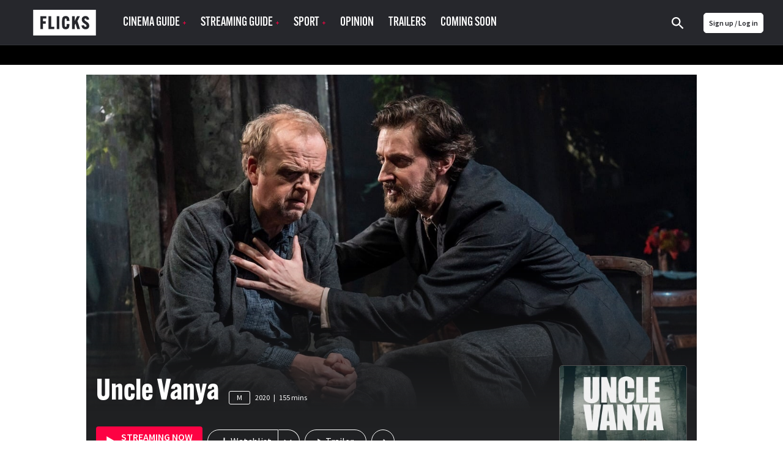

--- FILE ---
content_type: text/html; charset=utf-8
request_url: https://www.flicks.co.nz/movie/uncle-vanya/
body_size: 262670
content:
<!DOCTYPE html><html lang="en"><head><meta charset="utf-8"><meta http-equiv="X-UA-Compatible" content="IE=edge"><meta name="viewport" content="width=device-width, initial-scale=1.0, maximum-scale=1.0"><link href="/app-icons/apple-touch-icon.png" rel="apple-touch-icon"><link href="/app-icons/apple-touch-icon-152x152.png" rel="apple-touch-icon" sizes="152x152"><link href="/app-icons/apple-touch-icon-167x167.png" rel="apple-touch-icon" sizes="167x167"><link href="/app-icons/apple-touch-icon-180x180.png" rel="apple-touch-icon" sizes="180x180"><link href="/app-icons/icon-hires.png" rel="icon" sizes="192x192"><link href="/app-icons/icon-normal.png" rel="icon" sizes="128x128"><link href="https://www.flicks.co.nz/movie/uncle-vanya/" rel="canonical"><title>Uncle Vanya | Where to watch streaming and online in New Zealand | Flicks</title><meta name="description" property="description" content="How to watch online, stream, rent or buy Uncle Vanya in New Zealand + release dates, reviews and trailers. Anton Chekhov’s classic play filmed in London's Harold Pinter Theatre, telling the story of a family driven apart by secret loves and buried resentments."><meta name="og:site_name" property="og:site_name" content="Flicks.co.nz"><meta name="og:title" property="og:title" content="Uncle Vanya | Where to watch streaming and online in New Zealand | Flicks"><meta name="og:description" property="og:description" content="How to watch online, stream, rent or buy Uncle Vanya in New Zealand + release dates, reviews and trailers. Anton Chekhov’s classic play filmed in London's Harold Pinter Theatre, telling the story of a family driven apart by secret loves and buried resentments."><meta name="og:image" property="og:image" content="https://d32qys9a6wm9no.cloudfront.net/images/movies/backdrop/7d/763e9c576e5cd34b9bc66289aba9ef1c_706x397.jpg?t=1636102095"><meta name="twitter:card" property="twitter:card" content="summary_large_image"><meta name="twitter:site" property="twitter:site" content="@FlicksNZ"><meta name="twitter:title" property="twitter:title" content="Uncle Vanya | Where to watch streaming and online in New Zealand | Flicks"><meta name="twitter:description" property="twitter:description" content="How to watch online, stream, rent or buy Uncle Vanya in New Zealand + release dates, reviews and trailers. Anton Chekhov’s classic play filmed in London's Harold Pinter Theatre, telling the story of a family driven apart by secret loves and buried resentments."><meta name="twitter:image" property="twitter:image" content="https://d32qys9a6wm9no.cloudfront.net/images/movies/backdrop/7d/763e9c576e5cd34b9bc66289aba9ef1c_706x397.jpg?t=1636102095"><link rel="shortcut icon" href="/favicon.svg?v= 2054"><meta name="apple-itunes-app" content="app-id=338053302, affiliate-data=pt=310696&amp;ct=smart-banner&amp;mt=8">
    <link rel="alternate" hreflang="en-AU" href="https://www.flicks.com.au/movie/uncle-vanya/">
    <link rel="alternate" hreflang="en-NZ" href="https://www.flicks.co.nz/movie/uncle-vanya/">
    <link rel="alternate" hreflang="en-GB" href="https://www.flicks.co.uk/movie/uncle-vanya/">
    <link rel="alternate" hreflang="x-default" href="https://www.flicks.co.uk/movie/uncle-vanya/">
  <link rel="stylesheet" href="//use.typekit.net/xbf4ygq.css"><link rel="preconnect" href="https://fonts.googleapis.com"><link rel="preconnect" href="https://fonts.gstatic.com" crossorigin><link rel="stylesheet" href="https://fonts.googleapis.com/css2?family=Inter:ital,opsz,wght@0,14..32,100..900;1,14..32,100..900&amp;display=swap"><link rel="stylesheet" href="/styles.min.css?v=2054"><link rel="manifest" href="/manifest.json"><meta name="apple-mobile-web-app-status-bar-style" content="black"><meta name="apple-mobile-web-app-title" content="Flicks"><!--some global variables--><script>var defaultAlertCloseTime = 5000 //milli seconds
</script><script>var cookie_ok = true</script><script class="_iub_cs_activate" src="//www.googletagservices.com/tag/js/gpt.js" data-iub-purposes="5"></script><script type="application/javascript">var ads_provider = "google"

function hideTopPos() {
  setTimeout(checkTopPosContainer,200)
}
function checkTopPosContainer () {
  if (document.getElementById('div-gpt-ad-top')) {
    document.getElementById("div-gpt-ad-top").className = "div-gpt-ad-top-hidden";
    document.getElementById("div-gpt-ad-top").innerHTML = "";
    document.getElementById("wallpaper-container").className = "page__bg-ad"
  } else {
    setTimeout(checkTopPosContainer, 50); //wait 50 ms, then try again
  }
}
function loadTopPos(){
  if (document.getElementById('div-gpt-ad-top')) {
    document.getElementById("div-gpt-ad-top").className = "div-gpt-ad-top";
    document.getElementById("wallpaper-container").className = ""
    googletag.cmd.push(function() { googletag.display('div-gpt-ad-top');googletag.pubads().refresh([gptadslots[0]]); });
  }
}

function hideIsland() {
  setTimeout(checkIslandContainer,200)
}
function checkIslandContainer () {
  if (document.getElementById('div-gpt-ad-second')) {
    document.getElementById("div-gpt-ad-second").className = "div-gpt-ad-second-hidden";
    document.getElementById("div-gpt-ad-second").innerHTML = "";
  } else {
    setTimeout(checkIslandContainer, 50); //wait 50 ms, then try again
  }
}
function loadIsland(){
  if (document.getElementById('div-gpt-ad-second')) {
    document.getElementById("div-gpt-ad-second").className = "div-gpt-ad-second";
    googletag.cmd.push(function() { googletag.display('div-gpt-ad-second');googletag.pubads().refresh([gptadslots[1]]); });
  }
}
gptadslots=[];

var screenW = window.matchMedia('screen and (min-width: 971px)').matches ? 'desktop' : 'mobile';

//- (new Image()).src = "//sync.search.spotxchange.com/partner?source=229801"

googletag.setConfig({
  targeting: {"is_home":"no","category_slug":"movie","page_slug":"uncle-vanya"}
})
</script><script>if (screenW == 'desktop') {
  googletag.cmd.push(function() {
    gptadslots[0] = googletag.defineSlot('/7721243/NZ_FLICKS_ROS_728x90(970x250)_topPos', [[970, 250],[728, 90]], 'div-gpt-ad-top').addService(googletag.pubads());
    gptadslots[1] = googletag.defineSlot('/7721243/NZ_FLICKS_ROS_728x90(970x250)_secondPos', [[970, 250],[728, 90]], 'div-gpt-ad-second').addService(googletag.pubads());
    gptadslots[2] = googletag.defineSlot('/7721243/NZ_FLICKS_ROS_728x90(970x250)_infinitePos', [[970, 250],[728, 90]], 'div-gpt-ad-infinite').addService(googletag.pubads());
    gptadslots[3] = googletag.defineSlot('/7721243/NZ_FLICKS_ROS_300x600', [300, 600], 'div-gpt-ad-halfpage').addService(googletag.pubads());

    //- googletag.pubads().disableInitialLoad();

    //- googletag.pubads().addEventListener('slotRenderEnded', function(event) {
    //-   loadTopPos();
    //- });
    googletag.enableServices();
  });
}

if (screenW == 'mobile') {
  googletag.cmd.push(function() {
    gptadslots[0] = googletag.defineSlot('/7721243/NZ_FLICKS_MOBILE_320x100', [320, 100], 'div-gpt-ad-top').addService(googletag.pubads());
    gptadslots[1] = googletag.defineSlot('/7721243/NZ_FLICKS_ROS_300x250_secondPos', [300, 250], 'div-gpt-ad-second').addService(googletag.pubads());
    gptadslots[2] = googletag.defineSlot('/7721243/NZ_FLICKS_ROS_300x250_infinitePos', [300, 250], 'div-gpt-ad-infinite').addService(googletag.pubads());
    gptadslots[3] = googletag.defineSlot('/7721243/NZ_FLICKS_MOBILE_FLOATER',[3, 3], 'div-gpt-ad-floater').addService(googletag.pubads());

    //- googletag.pubads().disableInitialLoad();

    //- googletag.pubads().addEventListener('slotRenderEnded', function(event) {
    //-   loadIsland();
    //- });
    googletag.enableServices();
  });
}
</script><style>.div-gpt-ad-second-hidden{visibility:hidden;}
.div-gpt-ad-top-hidden{visibility:hidden;}</style><script>(function(w,d,s,l,i){w[l]=w[l]||[];w[l].push({'gtm.start':
new Date().getTime(),event:'gtm.js'});var f=d.getElementsByTagName(s)[0],
j=d.createElement(s),dl=l!='dataLayer'?'&l='+l:'';j.async=true;j.src=
'https://www.googletagmanager.com/gtm.js?id='+i+dl;f.parentNode.insertBefore(j,f);
})(window,document,'script','dataLayer', 'GTM-53KP5KN');
</script><script>(function(w,d,s,l,i){w[l]=w[l]||[];w[l].push({'gtm.start':
new Date().getTime(),event:'gtm.js'});var f=d.getElementsByTagName(s)[0],
j=d.createElement(s),dl=l!='dataLayer'?'&l='+l:'';j.async=true;j.src=
'https://www.googletagmanager.com/gtm.js?id='+i+dl;f.parentNode.insertBefore(j,f);
})(window,document,'script','dataLayer', 'GTM-PK47FVBM');</script></head><body><noscript><iframe src="https://www.googletagmanager.com/ns.html?id=GTM-53KP5KN" height="0" width="0" style="display:none;visibility:hidden"></iframe></noscript><noscript><iframe src="https://www.googletagmanager.com/ns.html?id=GTM-PK47FVBM" height="0" width="0" style="display:none;visibility:hidden"></iframe></noscript><?xml version="1.0" encoding="utf-8"?>
<svg xmlns="http://www.w3.org/2000/svg">
<symbol id="addreviewicon" viewBox="0 0 48 48">
<g>
	<circle fill="#B0B0B0" cx="24" cy="24" r="24"/>
	<path fill="#FFFFFF" d="M23.5,24c3.591,0,6.5-2.909,6.5-6.5S27.091,11,23.5,11c-3.589-0.001-6.499,2.907-6.5,6.496
		c0,0.001,0,0.002,0,0.004C17,21.091,19.909,24,23.5,24z M24,27c-4.339,0-13,2.232-13,6.667V37h26v-3.333C37,29.232,28.339,27,24,27
		z"/>
	<g>
		<circle fill="#FD0243" cx="40" cy="8" r="8"/>
		<path fill="#FFFFFF" d="M41,7h3v2h-3v3h-2V9h-3V7h3V4h2V7z"/>
	</g>
</g>

</symbol>
<symbol id="alert" viewBox="0 0 14 14">
<g id="iconmonstr-bell-6 1" clip-path="url(#clip0_127_41915)">
<path id="Vector" d="M6.28308 12.8333C5.90625 13.2102 5.38767 13.4167 4.87025 13.4167C4.36042 13.4167 3.85175 13.2148 3.48425 12.8473C2.74342 12.1065 2.72125 10.7689 3.47025 10.0205L6.28308 12.8333ZM13.2172 3.72342C13.0906 3.24683 13.2306 2.73408 13.5829 2.38233L13.5841 2.38058C13.8612 2.10408 14 1.74183 14 1.38133C14 0.615417 13.3834 0 12.6181 0C12.2582 0 11.8959 0.138833 11.6188 0.415333L11.6171 0.417083C11.2648 0.77 10.7537 0.91 10.276 0.782833C6.81683 -0.134167 3.85233 5.34392 0.819583 3.80275L0 4.62292L9.37708 14L10.1967 13.1798C8.65667 10.1477 14.1348 7.18375 13.2172 3.72342ZM4.41117 6.22125L3.52975 5.33925C5.39758 4.63692 8.16667 1.526 10.3407 2.1595C8.54525 2.30242 6.37758 5.23192 4.41117 6.22125ZM12.1893 1.81008C11.9315 1.55167 11.9303 1.13108 12.1893 0.87325C12.4483 0.615417 12.8683 0.61425 13.1267 0.872667C13.3857 1.13167 13.3857 1.55283 13.1267 1.81067C12.8678 2.0685 12.4489 2.0685 12.1893 1.81008Z"/>
</g>
<defs>
<clipPath id="clip0_127_41915">
<rect width="14" height="14" fill="white"/>
</clipPath>
</defs>

</symbol>
<symbol id="android" viewBox="0 0 1792 1792"><path d="M685 483q16 0 27.5-11.5t11.5-27.5-11.5-27.5-27.5-11.5-27 11.5-11 27.5 11 27.5 27 11.5zm422 0q16 0 27-11.5t11-27.5-11-27.5-27-11.5-27.5 11.5-11.5 27.5 11.5 27.5 27.5 11.5zm-812 184q42 0 72 30t30 72v430q0 43-29.5 73t-72.5 30-73-30-30-73v-430q0-42 30-72t73-30zm1060 19v666q0 46-32 78t-77 32h-75v227q0 43-30 73t-73 30-73-30-30-73v-227h-138v227q0 43-30 73t-73 30q-42 0-72-30t-30-73l-1-227h-74q-46 0-78-32t-32-78v-666h918zm-232-405q107 55 171 153.5t64 215.5h-925q0-117 64-215.5t172-153.5l-71-131q-7-13 5-20 13-6 20 6l72 132q95-42 201-42t201 42l72-132q7-12 20-6 12 7 5 20zm477 488v430q0 43-30 73t-73 30q-42 0-72-30t-30-73v-430q0-43 30-72.5t72-29.5q43 0 73 29.5t30 72.5z"/>
</symbol>
<symbol id="apple" viewBox="0 0 68.000000 80.000000">
<g transform="translate(0.000000,80.000000) scale(0.100000,-0.100000)" fill="#ffffff" stroke="none">
<path d="M440 793 c-57 -22 -110 -93 -110 -147 0 -63 124 -7 156 70 22 52 18
84 -8 83 -13 0 -30 -3 -38 -6z"/>
<path d="M152 610 c-42 -10 -101 -57 -127 -101 -17 -28 -20 -52 -20 -139 0
-101 1 -108 37 -182 41 -83 103 -154 145 -164 15 -4 47 -1 72 6 76 22 108 23
157 6 63 -21 90 -20 131 5 52 32 143 187 115 197 -27 9 -62 46 -82 87 -33 68
-15 136 49 192 l26 23 -32 29 c-56 52 -132 63 -222 32 -54 -19 -56 -19 -129 0
-42 10 -78 19 -81 18 -3 -1 -21 -5 -39 -9z"/>
</g>

</symbol>
<symbol id="arrowdown" viewBox="0 0 1792 1792">
<path d="M1395,736c0,8.667-3.334,16.333-10,23l-466,466c-6.667,6.667-14.334,10-23,10c-8.667,0-16.334-3.333-23-10L407,759
	c-6.667-6.667-10-14.333-10-23s3.333-16.333,10-23l50-50c6.666-6.667,14.333-10,23-10c8.666,0,16.333,3.333,23,10l393,393l393-393
	c6.666-6.667,14.333-10,23-10c8.666,0,16.333,3.333,23,10l50,50C1391.666,719.667,1395,727.333,1395,736z"/>

</symbol>
<symbol id="arrowleft" viewBox="0 0 1726.402 1747.404">
<path d="M1143.652,1546.515c-11.687,0-22.024-4.495-31.012-13.483L484.322,904.714c-8.991-8.99-13.482-19.326-13.482-31.011
	c0-11.688,4.491-22.024,13.482-31.012l628.319-628.318c8.987-8.99,19.325-13.483,31.011-13.483c11.685,0,22.022,4.493,31.011,13.483
	l67.418,67.416c8.988,8.986,13.483,19.323,13.483,31.011c0,11.686-4.495,22.021-13.483,31.012L712.188,873.702l529.891,529.892
	c8.988,8.988,13.483,19.324,13.483,31.012c0,11.684-4.495,22.021-13.483,31.01l-67.417,67.417
	C1165.673,1542.021,1155.335,1546.515,1143.652,1546.515z"/>

</symbol>
<symbol id="arrowright-white" viewBox="0 0 8 12">
	<path d="M2,0L0.59,1.41L5.17,6l-4.58,4.59L2,12l6-6L2,0z" fill="white"/>

</symbol>
<symbol id="arrowright" viewBox="0 0 8 12">
	<path d="M2,0L0.59,1.41L5.17,6l-4.58,4.59L2,12l6-6L2,0z"/>

</symbol>
<symbol id="aulogoblack" viewBox="18.14 362.445 558 116">
<path d="M349.962,418.195l37.348-48.432c0.031-0.046,0.055-0.098,0.068-0.152c0.008-0.025,0.008-0.052,0-0.078
	c-0.021-0.041-0.047-0.08-0.074-0.118h-0.818c-10.267,0-20.532-0.006-30.797-0.019c-0.622-0.05-1.22,0.251-1.55,0.781
	c-4.657,6.476-9.328,12.941-14.014,19.396l-15.586,21.538c-0.174,0.239-0.366,0.462-0.549,0.695l-0.198-0.072
	c0-0.325-0.028-0.65-0.028-0.977c0-9.301,0-18.594,0-27.878c0-4.146,0-8.292,0-12.439c0-0.329-0.024-0.654-0.037-0.986h-28.214
	c-0.048,0.085-0.082,0.177-0.102,0.273c0,33.912-0.007,67.825-0.02,101.74c0,0.282,0.034,0.567,0.057,0.85
	c0.008,0.027,0.023,0.053,0.046,0.071c0.021,0.019,0.042,0.035,0.065,0.049c2.434,0.192,27.538,0.097,28.17-0.108l0.019-0.083
	c0.01-0.027,0.016-0.056,0.019-0.084c0-14.698,0-29.396,0-44.095c0.003-0.085,0.011-0.17,0.025-0.254
	c0.003-0.028,0.015-0.056,0.034-0.077c0.061-0.035,0.125-0.064,0.191-0.087c0.174,0.235,0.376,0.489,0.559,0.757
	c9.971,14.443,19.94,28.89,29.91,43.337c0.31,0.435,0.552,0.76,1.202,0.76c10.866-0.029,21.732-0.037,32.599-0.024
	c0.221-0.018,0.441-0.048,0.66-0.09c-0.375-0.273-0.62-0.456-0.878-0.636c-2.52-1.793-4.798-3.902-6.78-6.275
	c-3.795-4.545-6.368-9.732-8.123-15.359c-0.17-0.542-0.428-1.052-0.763-1.51c-7.088-9.622-14.184-19.233-21.288-28.834
	C350.738,419.259,350.368,418.753,349.962,418.195z"/>
<path d="M458.796,394.591c-0.133-0.955-0.204-1.783-0.365-2.592c-2.114-10.644-8.173-18.047-18.265-22.084
	c-4.778-1.913-9.794-2.697-14.907-2.883c-6.206-0.268-12.421,0.296-18.479,1.677c-5.155,1.206-10.052,3.057-14.497,5.987
	c-4.446,2.93-7.931,6.613-10.266,11.391c-1.5,3.094-2.419,6.437-2.713,9.862c-0.329,3.588-0.177,7.131,0.85,10.616
	c1.444,4.896,4.266,8.876,8.083,12.193c3.367,2.896,7.191,5.213,11.316,6.858c3.116,1.271,6.312,2.351,9.487,3.479
	c5.031,1.789,10.082,3.525,15.108,5.33c2.055,0.71,4.016,1.669,5.838,2.855c2.359,1.572,3.608,3.736,3.692,6.595
	c0.103,3.438-1.24,6.117-4.154,7.937c-0.873,0.55-1.811,0.99-2.791,1.312c-4.401,1.467-9.147,1.539-13.592,0.208
	c-5.342-1.597-8.498-5.243-9.521-10.728c-0.056-0.31-0.105-0.599-0.164-0.93l-27.535,2.027c0.009,0.163,0.028,0.326,0.06,0.486
	c0.924,3.512,2.126,6.943,3.596,10.263c4.003,8.762,10.511,14.755,19.666,17.824c4.436,1.441,9.043,2.285,13.701,2.509
	c6.221,0.413,12.469,0.055,18.603-1.067c4.562-0.82,8.973-2.326,13.084-4.467c13.062-6.945,18.174-19.818,16.513-32.518
	c-0.844-6.437-3.993-11.596-9.1-15.576c-3.297-2.52-6.955-4.527-10.852-5.953c-6.304-2.385-12.641-4.676-18.953-7.041
	c-3.072-1.153-6.13-2.356-9.171-3.591c-1.329-0.536-2.563-1.28-3.658-2.204c-1.222-0.975-2.033-2.372-2.273-3.916
	c-0.123-0.847-0.183-1.702-0.177-2.558c0-1.883,0.745-3.689,2.071-5.026c1.338-1.359,3.024-2.324,4.874-2.787
	c3.453-0.981,7.088-1.147,10.616-0.484c4.65,0.878,7.751,3.587,9.115,8.164c0.071,0.242,0.164,0.478,0.275,0.803L458.796,394.591z"/>
<path d="M290.655,401.592c-0.127-0.71-0.226-1.296-0.335-1.882c-0.821-4.365-1.965-8.631-3.782-12.711
	c-3.273-7.33-8.371-12.885-15.737-16.255c-4.651-2.133-9.587-3.172-14.659-3.578c-5.477-0.467-10.992-0.19-16.395,0.825
	c-5.956,1.15-11.556,3.2-16.689,6.449c-8.09,5.119-13.661,12.293-17.158,21.139c-2.84,7.183-4.03,14.693-4.272,22.37
	c-0.192,5.203,0.081,10.412,0.815,15.566c0.71,5.216,2.108,10.313,4.158,15.161c3.273,7.553,8.166,13.791,15.067,18.364
	c7.265,4.812,15.375,7.017,23.97,7.689c3.595,0.262,7.203,0.269,10.799,0.019c3.626-0.196,7.221-0.781,10.721-1.746
	c5.135-1.47,9.64-3.999,13.292-7.949c2.908-3.147,5.02-6.793,6.734-10.688c2.191-4.985,3.695-10.2,5.004-15.474
	c0.035-0.189,0.059-0.382,0.071-0.574c-1.11-0.186-28.567-0.663-29.145-0.508c-0.14,0.694-0.27,1.395-0.421,2.093
	c-0.602,2.747-1.421,5.416-2.868,7.856c-2,3.37-4.824,5.556-8.814,5.925c-4.961,0.459-9.271-0.931-12.662-4.713
	c-1.649-1.908-2.934-4.104-3.789-6.477c-1.823-4.747-2.539-9.717-2.893-14.749c-0.33-4.65-0.345-9.318-0.043-13.971
	c0.204-3.74,0.79-7.45,1.748-11.071c0.865-3.135,2.074-6.114,4.03-8.74c2.078-2.79,4.75-4.685,8.148-5.484
	c2.658-0.595,5.42-0.557,8.061,0.111c4.096,0.968,6.942,3.411,8.372,7.367c0.497,1.548,0.902,3.124,1.215,4.719
	c0.201,0.884,0.311,1.789,0.459,2.79L290.655,401.592z"/>
<path d="M51.802,390.561h43.381v-21.083H23.402v102.958H51.74v-39.043h42.166v-21.13H51.802V390.561z"/>
<path d="M100.224,369.457v102.974h64.287v-21.703h-26.974c-1.516,0-3.032,0-4.548,0c-1.517,0-2.945,0.021-4.359-0.019
	c-0.062-0.152-0.074-0.177-0.081-0.204c-0.002-0.028-0.002-0.057,0-0.084c-0.001-0.029-0.001-0.058,0-0.087
	c0-26.738,0-53.476,0-80.214c0-0.087,0-0.171,0-0.258c0.003-0.029,0.003-0.058,0-0.086c0-0.056-0.019-0.112-0.03-0.167
	c-0.005-0.028-0.016-0.054-0.031-0.078c-0.03-0.03-0.063-0.057-0.1-0.081L100.224,369.457z"/>
<path d="M198.622,472.492V369.459h-15.536c-0.124,3.562-0.977,6.799-3.522,9.37c-2.545,2.57-5.801,3.373-9.271,3.46
	c-0.18,1.194-0.124,89.602,0.047,90.203H198.622z"/>
<path d="M535.826,427.937v0.905c0,10.093,0,20.185,0,30.275c0.002,1,0.105,1.998,0.311,2.977c0.977,4.629,3.801,7.751,8.026,9.723
	c1.981,0.903,4.103,1.457,6.272,1.638c3.621,0.331,7.196,0.124,10.649-1.135c5.808-2.115,9.366-6.933,9.395-12.926
	c0.044-10.263,0-20.528,0-30.79c-0.012-0.217-0.035-0.432-0.071-0.646h-10.154c0,0.388,0,0.726,0,1.061c0,9.692,0,19.384,0,29.075
	c0,0.516,0,1.03-0.046,1.551c-0.224,2.579-1.699,4.359-4.201,5.028c-1.776,0.49-3.657,0.459-5.416-0.09
	c-2.05-0.635-3.358-2.024-3.776-4.147c-0.133-0.73-0.193-1.472-0.184-2.214c-0.012-9.715-0.012-19.435,0-29.16v-1.112
	L535.826,427.937z"/>
<path d="M571.878,370.328h-9.348c-0.58,3.411-1.147,6.756-1.718,10.104c-0.57,3.349-1.163,6.759-1.708,10.145
	c-0.54,3.33-1.033,6.666-1.551,10.001c-0.905-5.06-1.681-10.101-2.533-15.133c-0.853-5.032-1.702-10.117-2.623-15.121h-9.431
	c-0.189,1.24-0.124,43.762,0.053,44.311h6.123v-31.789h0.047l5.165,31.81h5.429l5.392-31.568h0.09v31.56h6.607L571.878,370.328z"/>
<path d="M510.834,386.047c0.021-0.254,0.05-0.422,0.05-0.589c0-2.031,0.024-4.062,0-6.089c-0.008-0.8-0.093-1.598-0.255-2.381
	c-0.818-3.786-3.066-6.238-6.864-7.187c-1.421-0.338-2.891-0.419-4.341-0.239c-3.41,0.384-6.126,1.935-7.896,4.945
	c-0.981,1.726-1.476,3.686-1.43,5.671c0,8.092,0,16.184,0,24.276c-0.011,0.743,0.037,1.486,0.144,2.223
	c0.645,4.006,2.806,6.821,6.672,8.186c2.338,0.825,4.877,0.896,7.258,0.204c3.101-0.858,5.144-2.853,6.16-5.891
	c0.387-1.202,0.578-2.458,0.567-3.721c0-1.943,0-3.888,0-5.835c0-0.245-0.043-0.489-0.064-0.722h-6.201c0,0.371,0,0.679,0,0.988
	c0,1.889,0.021,3.776,0,5.662c-0.024,1.761-0.881,2.951-2.381,3.37c-0.832,0.231-1.711,0.231-2.543,0
	c-1.178-0.273-2.074-1.233-2.266-2.428c-0.089-0.478-0.131-0.963-0.124-1.448c0-8.379,0-16.758,0-25.135
	c-0.005-0.513,0.044-1.025,0.146-1.528c0.172-0.886,0.744-1.643,1.55-2.049c2.738-1.438,5.581,0.235,5.624,3.305
	c0,0.257,0,0.515,0,0.772c0,1.631,0,3.258,0,4.889c0,0.245,0.034,0.493,0.053,0.753L510.834,386.047z"/>
<path d="M478.857,414.645v-13.17h-9.999v13.167L478.857,414.645z"/>
<path d="M468.851,472.285h9.956c0.17-0.952,0.143-12.557-0.025-13.184c-1.32-0.158-9.301-0.096-9.921,0.09L468.851,472.285z"/>
<path d="M528.956,472.304h-10.938l-2.521-8.846h-12.402l-2.589,8.843h-9.937l13.313-44.358h11.697L528.956,472.304z
	 M509.526,440.416h-0.205l-4.186,15.536c1.052,0.18,7.798,0.133,8.437-0.06L509.526,440.416z"/>
<path d="M515.801,392.496c0-4.088,0-8.177,0-12.265c-0.035-1.49,0.217-2.973,0.741-4.369c1.525-3.826,4.442-5.835,8.464-6.3
	c1.708-0.224,3.445-0.065,5.085,0.465c3.975,1.336,6.169,4.155,6.796,8.244c0.1,0.736,0.145,1.479,0.133,2.223
	c0,8.092,0.022,16.181,0,24.272c0.001,1.171-0.154,2.337-0.462,3.467c-1.153,4.114-3.987,6.399-8.139,7.131
	c-1.81,0.325-3.671,0.219-5.432-0.31c-4.049-1.24-6.334-4.01-7.022-8.136c-0.117-0.791-0.172-1.591-0.161-2.391
	C515.791,400.501,515.801,396.498,515.801,392.496z M529.873,392.533c0-4.175,0-8.349,0-12.522c0.01-0.372,0-0.743-0.03-1.113
	c-0.205-1.891-1.551-3.029-3.525-2.998c-1.885,0.028-3.182,1.24-3.324,3.119c-0.021,0.285-0.019,0.57-0.019,0.856
	c0,8.406,0,16.812,0,25.219c-0.007,0.344,0.005,0.687,0.034,1.029c0.168,1.531,1.188,2.666,2.62,2.88
	c0.453,0.066,0.912,0.075,1.367,0.025c1.273-0.07,2.354-0.957,2.67-2.192c0.145-0.556,0.21-1.128,0.195-1.702
	c0.019-4.191,0-8.396,0-12.597L529.873,392.533z"/>

</symbol>
<symbol id="aulogowhite" viewBox="0 547.061 700.272 245.279"><path fill="currentColor" d="M.3 792.34V547.06h699.973v245.28H.3zm25.15-21.69h650.473v-202H25.45v202z"/><path fill="currentColor" d="M440.928 722.574c-.9 0-1.3.1-1.7.1h-31.284c-1.1 0-1.8-.3-2.398-1.3-7.696-11.194-15.393-22.39-23.09-33.483l-6.895-9.894c-.2-.3-.498-.6-.998-1.3v45.878h-29.286v-105.35h29.187v42.78c.2 0 .3.1.398.1 10.397-14.293 20.79-28.686 31.087-42.88h33.683c-12.993 16.793-25.687 33.285-38.38 49.776 2.397 3.3 4.797 6.497 7.195 9.695 5.397 7.297 10.795 14.493 15.992 21.89 1.3 1.8 1.7 4.298 2.6 6.497 2.698 6.496 6.796 11.994 12.493 16.292.298.2.698.5 1.398 1.2z"/><path fill="currentColor" d="M511.893 642.713c-8.495.7-16.892 1.4-25.287 2.1-.3-.6-.6-1.1-.8-1.7-1.3-3.798-3.998-6.196-7.796-7.096-4.798-1.2-9.596-1.1-14.293 1-3.2 1.5-4.897 3.997-4.998 7.496-.1 3.698 1.6 6.297 4.896 7.796 3.6 1.6 7.297 2.997 10.896 4.396 8.195 3.198 16.592 6.297 24.688 9.796 5.397 2.3 9.695 6.297 12.594 11.494 1.7 3.1 2.5 6.496 2.8 9.995.398 5.998-.5 11.795-3.2 17.292-3.897 7.996-10.395 13.193-18.59 16.292-4.898 1.9-9.996 3.1-15.193 3.3-4.297.198-8.595.5-12.792.198-8.996-.5-17.592-2.6-24.688-8.396-3.998-3.198-7.097-7.296-9.096-11.994-1.3-3.198-2.398-6.497-3.598-9.795-.2-.4-.2-.9-.4-1.6 9.496-.7 18.69-1.4 28.087-2.1.1.2.3.4.3.6.8 7.697 7.596 11.995 14.692 12.195 3.698.1 7.396-.1 10.795-1.8 4.397-2.198 6.197-6.196 5.098-10.895-.7-2.898-2.898-4.598-5.498-5.797-2.998-1.4-6.196-2.6-9.295-3.698-6.497-2.3-12.994-4.498-19.39-6.896-5.1-1.9-9.597-4.598-13.395-8.396-5.098-4.998-7.896-11.095-7.996-18.392-.1-6.996 1.7-13.394 5.997-18.99 3.5-4.498 8.098-7.696 13.295-9.896 6.597-2.8 13.493-4.098 20.69-4.598 7.495-.5 14.792 0 21.89 2.6 9.494 3.497 15.99 9.994 18.69 19.99.2.898.5 1.798.7 2.698-.002.802.098 1.7.198 2.8zM102.65 638.516v22.188h42.78v21.79h-42.88v40.08H73.264v-105.35h73.664v21.39c-14.693-.098-29.386-.098-44.278-.098zM151.426 722.475v-105.35h28.786v82.96h36.982v22.39h-65.768zM221.492 630.22c8.196-.4 12.494-4.898 13.193-13.094h15.592v105.348H221.49c.002-30.685.002-61.37.002-92.254zM591.254 677.496h10.694c0 .7.1 1.3.1 1.9v28.685c0 2 .3 3.9 2 5.198 2.5 2.1 5.297 2.1 8.096 1.2 2.3-.8 3.498-2.5 3.6-4.998.1-1 .198-2.1.198-3.1v-27.086-1.898h10.096c0 .7.1 1.2.1 1.8v30.185c0 5.498-3.398 10.695-8.496 12.595-5.997 2.3-11.994 2.398-17.99-.1-5.198-2.2-8.597-7.197-8.496-12.694.1-9.994 0-19.99 0-29.885.098-.4.098-.9.098-1.8zM598.25 619.225h9.695c1.7 9.896 3.3 19.69 4.998 29.586h.2c1.7-9.795 3.298-19.69 4.997-29.585h9.396v44.878h-6.797v-29.186h-.4c-1.7 9.695-3.398 19.49-5.098 29.186h-5.497c-1.6-9.895-3.198-19.69-4.897-29.585h-.2v29.485h-6.497c.1-14.793.1-29.686.1-44.778zM558.67 677.496h11.895c4.497 14.893 8.995 29.886 13.593 44.98h-11.095c-.8-2.9-1.7-5.8-2.6-8.797H557.87c-.9 2.897-1.7 5.796-2.6 8.795h-10.094l13.494-44.98zm5.797 12.994h-.4c-1.3 5.097-2.698 10.194-4.097 15.492h8.596c-1.4-5.297-2.8-10.395-4.1-15.492zM570.864 641.514V628.32c0-5.597 4.098-9.895 9.595-10.194 5.597-.3 9.395 2.1 11.294 7.297.4 1.2.6 2.5.6 3.798.1 8.197.1 16.293 0 24.49 0 5.796-3.1 9.894-8.396 10.894-7.497 1.4-13.394-3.398-13.194-10.295.2-4.2.1-8.498.1-12.796zm14.093.2V628.42c0-2.3-1.3-3.598-3.398-3.598-2.2 0-3.4 1.3-3.4 3.598v26.287c0 2.3 1.3 3.6 3.5 3.6 2.3 0 3.397-1.2 3.397-3.6-.1-4.298-.1-8.695-.1-12.993zM565.767 635.217h-6.197c0-.6-.1-1.2-.1-1.8-.1-1.798.1-3.697-.2-5.496-.3-2.398-1.8-3.298-4.198-3.098-2 .2-3.1 1.5-3.1 3.897v25.986c0 2 1.2 3.398 2.8 3.6 2.7.3 3.998-.4 4.398-2.8.3-1.8.2-3.698.2-5.497 0-.6.1-1.2.1-2h5.997c0 2.998.2 5.897 0 8.695-.3 4.698-3.8 7.597-7.896 8.097-4.597.7-9.095-.6-11.394-4.698-1-1.8-1.6-4.098-1.7-6.196-.198-8.196-.198-16.393-.1-24.488.1-4.1 1.5-7.796 5.498-9.795 4.1-2.1 8.196-2 11.994.6 2.5 1.7 3.498 4.397 3.698 7.196.4 2.5.2 4.998.2 7.797zM523.087 650.61h9.896V664.1h-9.896V650.61zM523.087 709.28h9.896v13.194h-9.896V709.28zM341.11 651.113c-9.017.676-17.696 1.24-26.488 1.803-.225-1.465-.45-2.816-.788-4.17-1.015-5.298-3.72-9.242-9.355-10.482-5.976-1.352-11.272-.112-15.33 4.847-3.043 3.834-4.508 8.454-5.184 13.19-1.58 10.82-1.804 21.64 1.24 32.234 1.013 3.495 2.817 6.99 5.185 9.58 6.65 7.326 17.808 5.186 21.528-3.944 1.016-2.367 1.578-4.96 2.255-7.326h28.74c-3.943 13.64-6.874 27.84-21.865 33.138-15.778 5.636-31.672 4.51-46.55-3.945-8.453-4.733-13.977-12.172-17.02-21.303-5.41-16.118-5.748-32.46-.112-48.466 6.086-17.245 19.048-26.375 36.97-28.854 7.213-1.015 14.427-.79 21.415 1.128 13.864 3.72 21.078 13.525 24.233 26.825.337 2.027.676 3.717 1.127 5.746z"/>
</symbol>
<symbol id="award" viewBox="0 0 21 31">
<path d="M12.7925 21.9583C14.296 17.5008 20.8332 13.538 20.8332 0H0.166504C0.166504 13.538 6.70363 17.5008 8.20713 21.9583H12.7925V21.9583ZM6.08621 2.58333C6.10171 7.83525 7.219 13.2925 10.0361 18.0213C6.51892 14.0753 3.85421 9.32583 3.54809 2.58333H6.08621ZM16.9582 28.9966V31H4.0415V28.9966C7.33784 28.9966 8.30142 26.3345 8.44738 24.5417H12.5536C12.6983 26.3358 13.5675 28.9966 16.9582 28.9966V28.9966Z" fill="#25262B"/>

</symbol>
<symbol id="awards" viewBox="0 0 42 35">
    <g fill="#F1A153" fill-rule="nonzero">
        <path d="M41.96 18.353a.103.103 0 0 0-.096-.019l-.101.03-.016.005c-.078.023-.145.043-.212.07-1.053.42-1.882 1.14-2.535 2.2a4.458 4.458 0 0 0-.385.806c.163-.913.2-1.27.23-2.292v-.13c0-.118 0-.23.026-.332.031-.12.093-.241.153-.358l.048-.095a.07.07 0 0 1 .027-.016c.301-.046.567-.174.814-.392.25-.221.454-.491.609-.803.556-1.12.834-2.357.827-3.677a3.32 3.32 0 0 0-.032-.386 7.525 7.525 0 0 1-.022-.186.102.102 0 0 0-.056-.081.103.103 0 0 0-.099.005 1.787 1.787 0 0 1-.05.03.934.934 0 0 0-.07.044 5.522 5.522 0 0 0-2.238 4l-.027-.337-.003-.041a99.318 99.318 0 0 1-.101-1.345c-.007-.114-.03-.224-.05-.331-.04-.206-.079-.4-.018-.603.014-.046.026-.093.038-.139.029-.114.169-.29.384-.483l.008-.007c.079-.068.486-.442.717-1.181.235-.752.217-1.538.204-2.111v-.015c-.018-.789-.102-1.383-.275-1.927a3.674 3.674 0 0 0-.077-.21l-.045-.117a.102.102 0 0 0-.079-.065l-.017-.002c-.03 0-.06.014-.079.038l-.168.205c-.806.987-1.202 2.145-1.177 3.441.004.228.021.462.052.704-.205-.71-.446-1.4-.719-2.065a.151.151 0 0 1-.01-.048l-.001-.091c-.003-.131-.006-.267 0-.4 0-.022.015-.062.044-.101.042-.056.09-.111.138-.168.082-.097.168-.196.235-.31.218-.366.32-.799.322-1.362.003-.662-.099-1.36-.32-2.194-.122-.456-.305-1.047-.645-1.583a1.564 1.564 0 0 0-.077-.106 1.879 1.879 0 0 1-.038-.051c-.02-.027-.046-.042-.09-.042a.103.103 0 0 0-.081.053 5.224 5.224 0 0 0-.65 2.53c-.01.774.11 1.44.262 1.966a19.595 19.595 0 0 0-1.274-2.03l-.01-.015c-.01-.014-.015-.021-.014-.016-.03-.209-.05-.376-.064-.522a.18.18 0 0 1 .025-.05c.03-.053.064-.104.1-.158.071-.109.145-.222.192-.348.143-.381.175-.814.098-1.321-.17-1.124-.663-2.136-1.508-3.094a3.548 3.548 0 0 0-.285-.277L33.67.42c-.04-.036-.081-.073-.122-.112a.102.102 0 0 0-.1-.024.103.103 0 0 0-.07.076l-.018.08a2.312 2.312 0 0 0-.03.14c-.114.682-.105 1.413.026 2.234.13.814.389 1.517.786 2.127a16.256 16.256 0 0 0-1.781-1.822.06.06 0 0 1-.007-.017c.047-.41-.054-.796-.308-1.18A3.115 3.115 0 0 0 30.667.78c-.349-.152-.71-.286-1.062-.418-.17-.063-.339-.126-.513-.193-.175-.07-.25-.082-.29-.044-.053.048-.04.09-.017.166l.007.025c.214.722.497 1.293.866 1.745.679.832 1.472 1.255 2.424 1.292.034.002.06.011.07.02.135.1.234.181.32.26.277.254.549.524.814.808-.395-.247-.878-.358-1.423-.33-.297.015-.593.059-.88.1l-.01.003-.253.036c-.183.025-.368.058-.532.087-.066.012-.225.048-.261.125a.088.088 0 0 0 .003.081.5.5 0 0 0 .041.064c.472.615 1.011 1.02 1.647 1.239.775.267 1.487.245 2.127-.07a.718.718 0 0 1 .351-.081c.102 0 .178.016.203.022.038.006.09.028.1.041.398.526.776 1.087 1.129 1.676-.298-.29-.687-.487-1.216-.615-.464-.11-.939-.135-1.397-.158l-.154-.008c-.144-.007-.288-.016-.436-.026l-.248-.015a.102.102 0 0 0-.095.138c.01.027.028.075.037.091.484.813 1.052 1.375 1.737 1.718.669.336 1.274.425 1.884.278.07-.017.152-.026.237-.026.259 0 .44.08.478.153.335.695.635 1.418.893 2.154-.27-.375-.65-.68-1.13-.907-.476-.226-.972-.432-1.46-.635l-.63-.264a.102.102 0 0 0-.143.093c0 .066.696 2.006 1.707 2.77.413.312.92.633 1.562.648.191.004.39.031.54.202a.198.198 0 0 0 .086.06c.05.017.065.048.09.155.207.875.359 1.776.452 2.692a3.65 3.65 0 0 0-.099-.282c-.226-.576-.607-1.08-1.198-1.587-.305-.262-.624-.516-.933-.761l-.015-.012-.42-.336a3.81 3.81 0 0 1-.09-.075l-.087-.075a.104.104 0 0 0-.112-.014.102.102 0 0 0-.056.099c.005.062.008.12.011.176l.002.027c.007.115.013.224.025.332.11 1.05.42 1.925.95 2.678.328.465.798 1.034 1.532 1.302a.95.95 0 0 1 .446.345c.131.167.156.32.153.513-.013.806-.07 1.606-.171 2.39a3.295 3.295 0 0 0-.15-.676 5.198 5.198 0 0 0-.757-1.435c-.303-.419-.618-.838-.922-1.244l-.02-.027-.36-.48a.136.136 0 0 0-.072-.05.102.102 0 0 0-.142.06l-.003.011a.25.25 0 0 0-.011.041c-.21 1.258-.081 2.384.393 3.444.232.519.544 1.106 1.092 1.528.25.193.448.463.557.762.023.064.022.092.02.102a18.283 18.283 0 0 1-.905 2.778 3.532 3.532 0 0 0-.02-1.457c-.154-.717-.418-1.411-.654-2.006l-.07-.178-.337-.85a.105.105 0 0 0-.097-.065.1.1 0 0 0-.089.055l-.037.07c-.016.03-.031.06-.044.089-.475 1.075-.635 2.176-.476 3.274.113.786.305 1.348.623 1.823.164.246.32.52.349.857.006.08.003.135-.032.197-.4.704-.85 1.369-1.341 1.986l.005-.01c.354-.65.365-1.35.329-1.952-.031-.515-.09-1.03-.147-1.527l-.003-.029c-.023-.199-.046-.398-.066-.598a24.836 24.836 0 0 0-.04-.34l-.018-.156a.101.101 0 0 0-.054-.08c-.056-.029-.147.017-.244.133-.671.797-1.088 1.697-1.238 2.676-.156 1.016-.072 1.885.259 2.657.008.02.008.062.008.076l-.018.444a.15.15 0 0 1-.033.082 11.854 11.854 0 0 1-2.2 1.68c.375-.34.645-.784.82-1.346.193-.624.292-1.272.388-1.901l.009-.056c.034-.221.07-.442.106-.667l.04-.255a.102.102 0 0 0-.139-.11l-.036.014c-.038.016-.071.03-.103.046-1.496.75-2.481 2.501-2.342 4.162.022.26-.002.505-.073.747a.104.104 0 0 1-.036.05c-.711.3-1.387.52-2.067.671a.102.102 0 0 0-.055.166c.074.088.138.183.19.282.023.04.074.06.113.05a11.7 11.7 0 0 0 1.604-.488.193.193 0 0 1 .103-.02c.113.015.233.039.367.072.027.007.05.02.05.018.291.583.792.954 1.53 1.134.16.04.326.068.492.085.174.019.368.028.577.028.288 0 .494-.018.497-.018.64-.072 1.187-.217 1.67-.442.2-.093.426-.217.6-.44a.103.103 0 0 0-.013-.14 5.214 5.214 0 0 0-1.531-.967c-.798-.319-1.525-.405-2.237-.267-.107.02-.21.047-.312.077.667-.4 1.305-.87 1.907-1.406.012-.01.031-.02.046-.022a3.99 3.99 0 0 1 .363-.047c.013 0 .028.006.03.007.363.408.831.606 1.43.606l.092-.001a4.52 4.52 0 0 0 1.947-.535c.466-.244.951-.528 1.345-.951.087-.094.165-.2.234-.295l.006-.009.093-.124a.104.104 0 0 0 .02-.08.105.105 0 0 0-.048-.07 3.359 3.359 0 0 0-.326-.153c-1.019-.395-2.047-.436-3.028-.118-.321.103-.624.259-.918.474a16.062 16.062 0 0 0 1.506-2.081c.005-.008.018-.03.022-.033a3.6 3.6 0 0 1 .122-.074c.073-.043.149-.088.22-.141.06-.045.077-.046.138-.007a.925.925 0 0 0 .272.108c.51.13 1.023.066 1.59-.202.52-.244.918-.63 1.272-1.01.515-.556.851-1.057 1.059-1.577.043-.11.074-.222.107-.34l.041-.148a.102.102 0 0 0-.063-.126l-.043-.003c-.21 0-2.082.03-3.177 1.098a5.683 5.683 0 0 0-.647.748c.433-.92.8-1.892 1.097-2.9l.004-.014c.004-.012.009-.031.013-.036l.286-.395c.01-.016.012-.016.029-.016l.025.001.061.004c.213.013.339.011.442-.005.408-.065.776-.27 1.125-.63.817-.842 1.38-1.891 1.72-3.209.036-.141.046-.284.057-.435.005-.068.01-.139.018-.212a.104.104 0 0 0-.037-.09zM14.239 33.671c-.68-.15-1.355-.37-2.066-.671a.105.105 0 0 1-.037-.05 2.016 2.016 0 0 1-.072-.747c.139-1.66-.846-3.411-2.343-4.161a1.377 1.377 0 0 0-.103-.046l-.035-.015a.102.102 0 0 0-.14.11l.04.255.107.667.008.058c.096.627.196 1.276.39 1.899.174.562.443 1.006.818 1.346a11.849 11.849 0 0 1-2.2-1.68.147.147 0 0 1-.033-.08l-.018-.444c0-.015 0-.057.009-.078.33-.772.414-1.641.259-2.656-.15-.98-.567-1.88-1.238-2.677-.079-.093-.148-.14-.206-.14a.08.08 0 0 0-.037.008.102.102 0 0 0-.056.08l-.018.154-.04.342c-.02.2-.043.398-.066.598l-.003.028c-.056.498-.115 1.012-.146 1.527-.036.601-.026 1.303.328 1.952l.005.01a15.443 15.443 0 0 1-1.34-1.985c-.036-.063-.04-.118-.032-.198.028-.337.184-.61.348-.856.318-.476.51-1.038.623-1.823.16-1.098-.001-2.2-.476-3.275-.013-.03-.028-.058-.044-.088l-.037-.07a.104.104 0 0 0-.096-.056.102.102 0 0 0-.09.065l-.336.85-.07.179c-.237.594-.501 1.289-.655 2.005a3.53 3.53 0 0 0-.02 1.458 18.264 18.264 0 0 1-.904-2.778c-.003-.011-.003-.039.02-.103a1.71 1.71 0 0 1 .556-.762c.549-.422.86-1.009 1.092-1.527.475-1.06.604-2.187.394-3.444a.272.272 0 0 0-.011-.04l-.004-.012a.103.103 0 0 0-.058-.063.106.106 0 0 0-.081.001.14.14 0 0 0-.074.05l-.36.481-.02.027c-.305.406-.62.826-.922 1.244a5.2 5.2 0 0 0-.757 1.435 3.302 3.302 0 0 0-.15.676c-.101-.784-.159-1.584-.171-2.39-.003-.193.021-.346.152-.513a.95.95 0 0 1 .447-.344c.733-.27 1.204-.838 1.532-1.303.53-.753.84-1.628.95-2.677.011-.108.018-.218.024-.333l.002-.026.011-.177a.103.103 0 0 0-.056-.098.104.104 0 0 0-.111.013l-.087.075-.09.076-.42.336-.016.011c-.308.246-.627.5-.932.762-.592.506-.973 1.01-1.199 1.586-.037.095-.07.19-.098.282a20.78 20.78 0 0 1 .451-2.692c.026-.107.04-.138.092-.155a.196.196 0 0 0 .085-.059c.15-.172.348-.199.54-.203.64-.015 1.149-.336 1.56-.647 1.012-.765 1.708-2.705 1.708-2.77a.103.103 0 0 0-.046-.086.103.103 0 0 0-.096-.008c-.21.09-.42.177-.639.267-.48.2-.976.406-1.452.632-.48.228-.859.533-1.13.907.258-.736.558-1.458.893-2.152.038-.075.22-.155.479-.155.084 0 .166.01.237.027.61.146 1.214.057 1.884-.278.684-.344 1.252-.906 1.736-1.719a.845.845 0 0 0 .037-.09.102.102 0 0 0-.1-.139h-.001l-.242.016-.436.026-.153.007c-.459.024-.933.047-1.397.158-.53.128-.918.324-1.216.615.352-.59.73-1.15 1.128-1.675.01-.014.062-.035.104-.043a.91.91 0 0 1 .2-.02.72.72 0 0 1 .352.082c.636.312 1.35.335 2.125.068.636-.218 1.175-.623 1.647-1.238a.502.502 0 0 0 .041-.064.087.087 0 0 0 .003-.082c-.036-.077-.195-.113-.261-.125-.164-.029-.349-.061-.532-.086a31.736 31.736 0 0 1-.253-.037l-.01-.002c-.287-.042-.582-.086-.88-.1-.545-.029-1.028.083-1.423.33.266-.285.537-.554.813-.808.087-.08.186-.16.32-.261a.142.142 0 0 1 .07-.02c.953-.037 1.747-.46 2.425-1.291.37-.453.653-1.024.866-1.746l.007-.024c.023-.076.036-.118-.017-.167-.04-.038-.111-.026-.296.047-.168.065-.337.128-.51.192-.35.13-.71.264-1.058.416a3.115 3.115 0 0 0-1.38 1.144c-.255.384-.356.77-.308 1.177a.08.08 0 0 1-.005.017 16.306 16.306 0 0 0-1.784 1.824c.397-.61.656-1.312.786-2.126.131-.821.14-1.552.026-2.234a2.308 2.308 0 0 0-.03-.139L8.722.36a.104.104 0 0 0-.07-.075.103.103 0 0 0-.1.023c-.041.04-.082.077-.122.113l-.028.025c-.101.092-.198.18-.285.278-.845.958-1.339 1.97-1.508 3.093-.077.508-.045.94.098 1.322.047.126.12.239.194.35.034.052.068.103.098.156.023.038.025.047.025.046-.014.15-.034.317-.061.518a.19.19 0 0 1-.017.025l-.01.013c-.463.646-.89 1.326-1.273 2.03a6.854 6.854 0 0 0 .262-1.965 5.226 5.226 0 0 0-.65-2.53c-.017-.03-.048-.05-.091-.053a.101.101 0 0 0-.08.042 1.673 1.673 0 0 1-.04.05 1.46 1.46 0 0 0-.076.106c-.34.537-.523 1.128-.644 1.583-.222.835-.324 1.533-.32 2.195 0 .563.103.995.32 1.361.069.114.154.214.24.315.045.053.092.107.134.164.03.039.044.078.045.1.005.134.002.27 0 .4l-.003.091a.146.146 0 0 1-.009.048 20.112 20.112 0 0 0-.718 2.066c.03-.242.047-.476.051-.704.025-1.296-.371-2.454-1.177-3.44L2.739 7.9a.1.1 0 0 0-.079-.038l-.017.001a.102.102 0 0 0-.078.065l-.045.118c-.029.072-.055.14-.078.21-.173.544-.257 1.138-.275 1.926v.016c-.013.573-.03 1.359.204 2.11.23.74.638 1.114.717 1.181l.008.008c.215.192.355.369.384.483.012.046.024.092.038.138.061.204.023.398-.019.607-.02.106-.042.215-.05.327-.029.449-.065.905-.1 1.346l-.003.04-.027.338a5.52 5.52 0 0 0-2.239-4 .967.967 0 0 0-.07-.045 1.674 1.674 0 0 1-.05-.03.104.104 0 0 0-.098-.005.102.102 0 0 0-.057.082 8.528 8.528 0 0 1-.021.19c-.016.13-.031.255-.032.382-.007 1.32.271 2.557.827 3.676.155.313.36.583.609.803.246.218.513.347.813.393a.1.1 0 0 1 .025.012l.05.099c.06.117.122.237.153.358.026.102.026.214.026.332l.001.13c.03 1.022.067 1.378.23 2.292a4.458 4.458 0 0 0-.385-.806c-.653-1.06-1.482-1.78-2.535-2.2-.067-.028-.134-.047-.212-.07l-.016-.005a8.928 8.928 0 0 1-.1-.03.102.102 0 0 0-.133.109c.008.072.013.143.018.212.011.15.021.293.058.434.34 1.318.902 2.367 1.719 3.209.35.36.717.566 1.125.63.103.016.229.018.442.005l.061-.004h.025c.017 0 .018 0 .03.017l.285.393a.196.196 0 0 1 .013.037l.004.014a20.194 20.194 0 0 0 1.097 2.9 5.677 5.677 0 0 0-.647-.75c-1.095-1.066-2.967-1.097-3.177-1.097H1.13l-.016.003a.102.102 0 0 0-.063.126l.043.156c.03.11.061.223.105.332.208.52.544 1.021 1.059 1.576.353.38.752.767 1.27 1.01.569.269 1.082.334 1.592.203a.926.926 0 0 0 .272-.108c.06-.04.078-.038.138.007.07.053.147.098.22.141.04.024.082.048.12.072.006.005.019.027.024.035.457.75.962 1.446 1.506 2.08a3.218 3.218 0 0 0-.918-.473c-.981-.318-2.01-.278-3.028.118-.152.059-.319.149-.33.155a.103.103 0 0 0-.025.147l.093.125.007.01c.069.093.147.2.234.294.394.423.879.707 1.345.951a4.519 4.519 0 0 0 2.038.536c.6 0 1.067-.198 1.428-.604a.072.072 0 0 1 .029-.009c.137.01.268.03.366.046a.103.103 0 0 1 .046.023c.603.536 1.24 1.006 1.907 1.406a3.397 3.397 0 0 0-.311-.078c-.713-.137-1.44-.05-2.237.268a5.213 5.213 0 0 0-1.531.967.102.102 0 0 0-.013.14c.174.222.4.347.599.44.484.225 1.03.37 1.671.442.002 0 .208.018.497.018.208 0 .402-.01.576-.028.166-.018.332-.046.493-.085.738-.18 1.238-.551 1.525-1.128a.15.15 0 0 1 .055-.024c.133-.033.253-.057.367-.072a.201.201 0 0 1 .103.02c.51.197 1.05.361 1.603.488a.101.101 0 0 0 .113-.051c.053-.099.117-.193.191-.281a.102.102 0 0 0-.055-.166z"/>
        <path d="M26.556 20.526l4.283-4.147a.527.527 0 0 0-.295-.903l-5.919-.854-2.647-5.327a.533.533 0 0 0-.956 0l-2.646 5.327-5.92.854a.527.527 0 1 0-.295.903l4.283 4.147-1.01 5.855c-.035.199.047.4.211.518a.536.536 0 0 0 .562.04l5.293-2.764 5.294 2.764a.534.534 0 0 0 .773-.558l-1.011-5.855z"/>
    </g>

</symbol>
<symbol id="backarrow" viewBox="0 0 16 16">
<path d="M16,7H3.83l5.59-5.59L8,0L0,8l8,8l1.41-1.41L3.83,9H16V7z"/>

</symbol>
<symbol id="backtop" viewBox="0 0 438.533 438.533">
  <path d="M409.133 109.203c-19.608-33.592-46.205-60.19-79.798-79.796C295.735 9.8 259.058 0 219.273 0c-39.78 0-76.47 9.8-110.063 29.407-33.595 19.604-60.192 46.2-79.8 79.796C9.8 142.8 0 179.49 0 219.267c0 39.78 9.804 76.463 29.407 110.062 19.607 33.59 46.204 60.188 79.8 79.797 33.596 19.605 70.282 29.407 110.062 29.407s76.47-9.802 110.064-29.407c33.593-19.602 60.19-46.206 79.795-79.798 19.602-33.597 29.402-70.285 29.402-110.063 0-39.782-9.8-76.472-29.4-110.064zM361.74 259.517l-29.123 29.13c-3.62 3.613-7.9 5.423-12.847 5.423-4.948 0-9.236-1.81-12.847-5.424l-87.654-87.653-87.647 87.653c-3.616 3.614-7.898 5.424-12.847 5.424-4.95 0-9.233-1.81-12.85-5.424l-29.12-29.13c-3.617-3.606-5.426-7.897-5.426-12.846 0-4.942 1.81-9.227 5.426-12.848l129.62-129.616c3.617-3.617 7.898-5.424 12.847-5.424s9.238 1.807 12.846 5.424l129.62 129.616c3.613 3.62 5.424 7.905 5.424 12.848 0 4.948-1.807 9.24-5.424 12.847z" fill="#FFF"/>

</symbol>
<symbol id="beta-logo" viewBox="0 0 746 270">
<path d="M476.856 133.353L521.299 75.736C521.336 75.6813 521.365 75.6194 521.38 75.5551C521.39 75.5254 521.39 75.4933 521.38 75.4624C521.355 75.4136 521.324 75.3672 521.292 75.322H520.319C508.101 75.322 495.886 75.3148 483.671 75.2994C482.931 75.2399 482.22 75.598 481.827 76.2285C476.285 83.9327 470.727 91.6238 465.151 99.3031L446.604 124.926C446.397 125.21 446.168 125.475 445.951 125.753L445.715 125.667C445.715 125.28 445.682 124.894 445.682 124.505C445.682 113.44 445.682 102.384 445.682 91.3395C445.682 86.4072 445.682 81.4749 445.682 76.5414C445.682 76.15 445.653 75.7634 445.638 75.3684H412.064C412.007 75.4695 411.967 75.5789 411.943 75.6931C411.943 116.037 411.934 156.382 411.919 196.729C411.919 197.064 411.959 197.403 411.987 197.74C411.996 197.772 412.014 197.803 412.042 197.824C412.066 197.847 412.091 197.866 412.119 197.883C415.015 198.111 444.888 197.998 445.64 197.754L445.663 197.655C445.675 197.623 445.682 197.589 445.685 197.555C445.685 180.07 445.685 162.584 445.685 145.098C445.689 144.997 445.698 144.895 445.715 144.795C445.719 144.762 445.733 144.729 445.756 144.704C445.828 144.662 445.904 144.628 445.983 144.6C446.19 144.88 446.43 145.182 446.648 145.501C458.513 162.683 470.376 179.87 482.24 197.057C482.609 197.575 482.897 197.961 483.67 197.961C496.6 197.927 509.53 197.917 522.462 197.933C522.725 197.911 522.987 197.876 523.247 197.826C522.801 197.501 522.509 197.283 522.202 197.069C519.204 194.936 516.493 192.427 514.134 189.604C509.619 184.197 506.557 178.026 504.468 171.332C504.266 170.687 503.959 170.08 503.56 169.536C495.126 158.089 486.682 146.655 478.228 135.233C477.78 134.619 477.34 134.017 476.856 133.353Z" fill="white"/>
<path d="M606.365 105.273C606.207 104.137 606.123 103.152 605.931 102.189C603.415 89.5267 596.205 80.7197 584.196 75.917C578.511 73.6412 572.542 72.7085 566.458 72.4873C559.073 72.1684 551.677 72.8394 544.468 74.4823C538.334 75.917 532.507 78.1191 527.217 81.6048C521.927 85.0905 517.78 89.472 515.001 95.1561C513.216 98.8369 512.123 102.814 511.773 106.889C511.381 111.157 511.562 115.372 512.784 119.518C514.502 125.342 517.861 130.077 522.403 134.023C526.409 137.469 530.96 140.225 535.868 142.182C539.576 143.694 543.379 144.979 547.158 146.321C553.144 148.449 559.155 150.514 565.135 152.662C567.581 153.506 569.914 154.647 572.082 156.058C574.89 157.928 576.376 160.503 576.476 163.904C576.598 167.994 575 171.181 571.533 173.346C570.494 174.001 569.378 174.524 568.212 174.907C562.974 176.652 557.327 176.738 552.038 175.154C545.681 173.255 541.925 168.917 540.708 162.392C540.641 162.023 540.583 161.679 540.513 161.285L507.747 163.697C507.758 163.891 507.78 164.085 507.818 164.275C508.918 168.453 510.348 172.535 512.098 176.485C516.861 186.908 524.605 194.038 535.499 197.689C540.778 199.403 546.26 200.407 551.803 200.674C559.206 201.165 566.641 200.739 573.94 199.404C579.369 198.429 584.618 196.637 589.51 194.09C605.053 185.828 611.136 170.514 609.159 155.405C608.155 147.747 604.408 141.61 598.331 136.875C594.407 133.877 590.054 131.489 585.417 129.793C577.916 126.956 570.375 124.23 562.864 121.417C559.208 120.045 555.569 118.614 551.951 117.145C550.369 116.507 548.901 115.622 547.598 114.523C546.144 113.363 545.179 111.701 544.893 109.864C544.747 108.856 544.675 107.839 544.682 106.821C544.682 104.581 545.569 102.432 547.147 100.841C548.739 99.2247 550.745 98.0767 552.947 97.5259C557.056 96.3589 561.381 96.1614 565.579 96.9501C571.113 97.9946 574.803 101.217 576.426 106.662C576.51 106.95 576.621 107.231 576.753 107.618L606.365 105.273Z" fill="white"/>
<path d="M406.283 113.601C406.132 112.756 406.014 112.059 405.885 111.362C404.908 106.169 403.546 101.094 401.384 96.2405C397.489 87.5203 391.423 80.9118 382.658 76.9026C377.123 74.3651 371.249 73.129 365.214 72.646C358.696 72.0905 352.134 72.42 345.704 73.6275C338.617 74.9956 331.953 77.4344 325.845 81.2996C316.218 87.3895 309.589 95.924 305.428 106.448C302.048 114.993 300.632 123.927 300.344 133.06C300.116 139.25 300.441 145.447 301.314 151.578C302.159 157.784 303.822 163.847 306.262 169.615C310.157 178.6 315.979 186.021 324.191 191.462C332.836 197.186 342.487 199.809 352.715 200.609C356.992 200.921 361.286 200.929 365.565 200.632C369.88 200.398 374.158 199.702 378.323 198.554C384.433 196.806 389.794 193.797 394.14 189.098C397.6 185.354 400.113 181.016 402.153 176.383C404.76 170.452 406.55 164.248 408.107 157.974C408.149 157.749 408.178 157.52 408.192 157.291C406.871 157.07 374.198 156.502 373.51 156.687C373.344 157.512 373.189 158.346 373.009 159.177C372.293 162.445 371.318 165.62 369.597 168.523C367.217 172.532 363.856 175.132 359.108 175.571C353.205 176.118 348.076 174.464 344.041 169.965C342.079 167.695 340.55 165.082 339.532 162.259C337.363 156.612 336.511 150.699 336.09 144.713C335.697 139.181 335.679 133.628 336.038 128.092C336.281 123.643 336.978 119.229 338.118 114.922C339.148 111.192 340.586 107.648 342.914 104.524C345.387 101.205 348.566 98.9505 352.61 98C355.773 97.2921 359.059 97.3373 362.202 98.132C367.076 99.2836 370.463 102.19 372.165 106.896C372.756 108.738 373.238 110.613 373.61 112.51C373.849 113.562 373.98 114.638 374.157 115.829L406.283 113.601Z" fill="white"/>
<path d="M122.056 100.478H173.678V75.397H88.2607V197.881H121.982V151.434H172.158V126.296H122.056V100.478Z" fill="white"/>
<path d="M179.677 75.3716V197.875H256.176V172.056H224.078C222.274 172.056 220.47 172.056 218.666 172.056C216.861 172.056 215.162 172.081 213.479 172.033C213.405 171.853 213.391 171.823 213.382 171.791C213.38 171.757 213.38 171.723 213.382 171.691C213.381 171.656 213.381 171.622 213.382 171.587C213.382 139.778 213.382 107.969 213.382 76.1603C213.382 76.0568 213.382 75.9569 213.382 75.8534C213.386 75.8189 213.386 75.7844 213.382 75.7511C213.382 75.6845 213.36 75.6179 213.347 75.5524C213.341 75.5191 213.328 75.4882 213.31 75.4596C213.274 75.4239 213.235 75.3918 213.191 75.3633L179.677 75.3716Z" fill="white"/>
<path d="M296.766 197.948V75.374H278.279C278.131 79.6116 277.116 83.4625 274.088 86.5211C271.06 89.5785 267.185 90.5338 263.056 90.6373C262.842 92.0577 262.908 197.233 263.112 197.948H296.766Z" fill="white"/>
<path d="M25 12.5H12.5V25V245V257.5H25H701H713.5V245V25V12.5H701H25Z" stroke="white" stroke-width="25"/>

</symbol>
<symbol id="bookmark-filled" viewBox="0 0 75 93">
<path d="M0.299805 9.3C0.299805 4.185 4.4848 0 9.5998 0H65.3998C67.8663 0 70.2318 0.979819 71.9759 2.72391C73.72 4.468 74.6998 6.83349 74.6998 9.3V93L37.4998 74.4L0.299805 93V9.3Z"/>

</symbol>
<symbol id="bookmark" viewBox="0 0 17 21">
<path d="M0.017,21L0.03,2.35C0.029,2.114,0.018,1.661,0.01,1.316c-0.002-0.08-0.004-0.154-0.005-0.22l-0.227-0.53
	L0,0.335v-0.22l0.252-0.038l0.125-0.125l0.667-0.034l0.087,0.085l0.416,0.004c0.334,0.005,0.707,0.01,0.896,0.01h12.129
	c1.958,0,1.958,0,2.199,0.254l0.496,0.521l-0.279,0.29c0.006,0.238,0.011,0.631,0.011,1.268V21l-8.491-3.497L0.017,21z M8.508,15.88
	l6.991,2.88V2.35c0-0.348-0.002-0.619-0.004-0.83c-0.226-0.001-0.525-0.002-0.923-0.002H2.443c-0.193,0-0.575-0.005-0.917-0.011
	H1.515C1.521,1.815,1.529,2.15,1.53,2.346L1.519,18.76L8.508,15.88z"/>

</symbol>
<symbol id="burger" viewBox="0 0 17 12">
<path d="M0 0H16.9697V1.81818H0V0Z" fill="white"/>
<path d="M0 10.1818H16.9697V12H0V10.1818Z" fill="white"/>
<path d="M0 5.09091H16.9697V6.90909H0V5.09091Z" fill="white"/>

</symbol>
<symbol id="burgermenu" viewBox="0 0 1792 1792"><path d="M1664 1344v128q0 26-19 45t-45 19h-1408q-26 0-45-19t-19-45v-128q0-26 19-45t45-19h1408q26 0 45 19t19 45zm0-512v128q0 26-19 45t-45 19h-1408q-26 0-45-19t-19-45v-128q0-26 19-45t45-19h1408q26 0 45 19t19 45zm0-512v128q0 26-19 45t-45 19h-1408q-26 0-45-19t-19-45v-128q0-26 19-45t45-19h1408q26 0 45 19t19 45z"/>
</symbol>
<symbol id="calendar" viewBox="0 0 16 15">
<path id="Vector" d="M13.0364 11.6206H10.492V9.07511H13.0364V11.6206ZM9.21981 5.25692H6.67542V7.80238H9.21981V5.25692ZM13.0364 5.25692H10.492V7.80238H13.0364V5.25692ZM5.40323 9.07511H2.85884V11.6206H5.40323V9.07511ZM15.5808 0.166016V14.166H0.314453V0.166016H15.5808ZM14.3086 3.9842H1.58665V12.8933H14.3086V3.9842ZM9.21981 9.07511H6.67542V11.6206H9.21981V9.07511ZM5.40323 5.25692H2.85884V7.80238H5.40323V5.25692Z"/>

</symbol>
<symbol id="carouselleft" viewBox="0 0 33 65">
    <g>
        <path d="M0 0c18.271.26 33 14.71 33 32.496 0 17.788-14.729 32.238-33 32.497V0z"/>
        <path fill="#FFF" d="M18.26 39.352l-6.342-6.356 6.342-6.355-1.952-1.952L8 32.996l8.308 8.308z"/>
    </g>

</symbol>
<symbol id="carouselright" viewBox="0 0 33 65">
    <g>
        <path d="M33 65C14.729 64.74 0 50.29 0 32.504 0 14.716 14.729.266 33 .007V65z"/>
        <path fill="#FFF" d="M14.74 25.648l6.342 6.356-6.342 6.355 1.952 1.952L25 32.004l-8.308-8.308z"/>
    </g>

</symbol>
<symbol id="chevron-down-flex" viewBox="0 0 9 7">
<path d="M9 1.77761L7.9425 0.71875L4.5 4.15818L1.0575 0.71875L0 1.77761L4.5 6.28342L9 1.77761Z"/>

</symbol>
<symbol id="chevron-down" viewBox="0 0 9 7">
<path d="M9 1.77761L7.9425 0.71875L4.5 4.15818L1.0575 0.71875L0 1.77761L4.5 6.28342L9 1.77761Z" fill="#B0B0B0"/>

</symbol>
<symbol id="chevron-up" viewBox="0 0 9 7">
<g clip-path="url(#clip0_1329_2)">
<path d="M0 5.22239L1.0575 6.28125L4.5 2.84182L7.9425 6.28125L9 5.22239L4.5 0.71658L0 5.22239Z" fill="#B0B0B0"/>
</g>
<defs>
<clipPath id="clip0_1329_2">
<rect width="9" height="7" fill="white" transform="matrix(-1 0 0 -1 9 7)"/>
</clipPath>
</defs>

</symbol>
<symbol id="chevron" viewBox="0 0 5 8">
<path id="chevron" d="M0.941212 0L0 0.94L3.05727 4L0 7.06L0.941212 8L4.94637 4L0.941212 0Z" fill="#ECEAEA"/>

</symbol>
<symbol id="cinema-alpha" viewBox="0 0 16 15">
<path id="Vector" d="M5.33333 6.16634V8.83301H8L4 14.1663L0 8.83301H2.66667V6.16634H0L4 0.833008L8 6.16634H5.33333ZM12.1267 5.48901H14.2847L14.672 6.69367H16L13.9267 0.833008H12.5413L10.4493 6.69434H11.73L12.1267 5.48901ZM13.2207 2.17301L13.9607 4.47901H12.46L13.2207 2.17301ZM12.292 13.1323H15.3333V14.1663H10.8087V13.1323L13.804 9.34301H10.884V8.30501H15.3253V9.28701L12.292 13.1323Z" fill="#B0B0B0"/>

</symbol>
<symbol id="cinema-audience" viewBox="0 0 16 17">
<rect y="0.5" width="16" height="16" fill="url(#pattern0)"/>
<defs>
<pattern id="pattern0" patternContentUnits="objectBoundingBox" width="1" height="1">
<use xlink:href="#image0_1943_70556" transform="scale(0.00178891)"/>
</pattern>
<image id="image0_1943_70556" width="559" height="559" xlink:href="[data-uri]"/>
</defs>

</symbol>
<symbol id="cinema-featured" viewBox="0 0 16 17">
<path fill-rule="evenodd" clip-rule="evenodd" d="M6.99932 0.814003C7.59467 0.395332 8.40468 0.395332 9.00069 0.814003C10.4287 1.81801 10.122 1.72201 11.8907 1.71668C12.6294 1.71401 13.2847 2.17135 13.5101 2.84736C14.0521 4.46537 13.8614 4.21537 15.2961 5.21005C15.8955 5.62539 16.1461 6.36539 15.9148 7.0394C15.3641 8.65075 15.3614 8.34141 15.9148 9.9601C16.1461 10.6341 15.8955 11.3741 15.2961 11.7895C13.8621 12.7841 14.0521 12.5341 13.5101 14.1521C13.2847 14.8281 12.6294 15.2855 11.8907 15.2835C10.1214 15.2775 10.4287 15.1815 9.00069 16.1855C8.40468 16.6048 7.59467 16.6048 6.99932 16.1855C5.57064 15.1822 5.87797 15.2768 4.10928 15.2835C3.3706 15.2855 2.71526 14.8281 2.48992 14.1521C1.94858 12.5321 2.13459 12.7828 0.703232 11.7895C0.104556 11.3741 -0.146114 10.6341 0.0852228 9.9601C0.636564 8.34808 0.638564 8.65808 0.0852228 7.0394C-0.146114 6.36539 0.104556 5.62539 0.703232 5.21005C2.13392 4.21737 1.94792 4.46871 2.48992 2.84736C2.71526 2.17135 3.3706 1.71401 4.10928 1.71668C5.87331 1.72201 5.56264 1.82401 6.99932 0.814003Z" fill="#B0B0B0"/>

</symbol>
<symbol id="cinema-letterbox" viewBox="0 0 16 7">
<path d="M7.99998 6.43148C9.63822 6.43148 10.9663 5.10542 10.9663 3.46964C10.9663 1.83387 9.63822 0.507812 7.99998 0.507812C6.36175 0.507812 5.03369 1.83387 5.03369 3.46964C5.03369 5.10542 6.36175 6.43148 7.99998 6.43148Z" fill="#B0B0B0"/>
<mask id="mask0_1943_70563" style="mask-type:luminance" maskUnits="userSpaceOnUse" x="10" y="0" width="6" height="7">
<path d="M16 0.507812H10.5038V6.49255H16V0.507812Z" fill="#CFD0D0"/>
</mask>
<g mask="url(#mask0_1943_70563)">
<path d="M13.0336 6.43148C14.6718 6.43148 15.9998 5.10542 15.9998 3.46964C15.9998 1.83387 14.6718 0.507812 13.0336 0.507812C11.3953 0.507812 10.0673 1.83387 10.0673 3.46964C10.0673 5.10542 11.3953 6.43148 13.0336 6.43148Z" fill="#CFD0D0"/>
</g>
<mask id="mask1_1943_70563" style="mask-type:luminance" maskUnits="userSpaceOnUse" x="0" y="0" width="6" height="7">
<path d="M5.49618 0.507812H0V6.49255H5.49618V0.507812Z" fill="#A2A2A2"/>
</mask>
<g mask="url(#mask1_1943_70563)">
<path d="M2.96629 6.43148C4.60453 6.43148 5.93258 5.10542 5.93258 3.46964C5.93258 1.83387 4.60453 0.507812 2.96629 0.507812C1.32805 0.507812 0 1.83387 0 3.46964C0 5.10542 1.32805 6.43148 2.96629 6.43148Z" fill="#A2A2A2"/>
</g>
<path fill-rule="evenodd" clip-rule="evenodd" d="M5.48313 5.03779C5.19831 4.58301 5.03369 4.04549 5.03369 3.46958C5.03369 2.89366 5.19831 2.35614 5.48313 1.90137C5.76795 2.35614 5.93257 2.89366 5.93257 3.46958C5.93257 4.04549 5.76795 4.58301 5.48313 5.03779Z" fill="#556677"/>
<path fill-rule="evenodd" clip-rule="evenodd" d="M10.5168 1.90137C10.8016 2.35614 10.9663 2.89366 10.9663 3.46958C10.9663 4.04549 10.8016 4.58301 10.5168 5.03779C10.232 4.58301 10.0674 4.04549 10.0674 3.46958C10.0674 2.89366 10.232 2.35614 10.5168 1.90137Z" fill="#556677"/>

</symbol>
<symbol id="cinema-newest" viewBox="0 0 16 15">
<path id="Vector" d="M13.3333 12.167H10.6667V9.50033H13.3333V12.167ZM9.33333 5.50033H6.66667V8.16699H9.33333V5.50033ZM13.3333 5.50033H10.6667V8.16699H13.3333V5.50033ZM5.33333 9.50033H2.66667V12.167H5.33333V9.50033ZM16 0.166992V14.8337H0V0.166992H16ZM14.6667 4.16699H1.33333V13.5003H14.6667V4.16699ZM9.33333 9.50033H6.66667V12.167H9.33333V9.50033ZM5.33333 5.50033H2.66667V8.16699H5.33333V5.50033Z" fill="#B0B0B0"/>

</symbol>
<symbol id="cinema-play" viewBox="0 0 17 15">
<path fill-rule="evenodd" clip-rule="evenodd" d="M15.8571 14H1V1H15.8571V14ZM3.47619 13.381V10.9048H1.61905V13.381H3.47619ZM12.7619 13.381V1.61905H4.09524V13.381H12.7619ZM15.2381 13.381V10.9048H13.381V13.381H15.2381ZM11.5238 7.5L5.95238 10.5952V4.40476L11.5238 7.5ZM13.381 7.80952V10.2857H15.2381V7.80952H13.381ZM3.47619 10.2857V7.80952H1.61905V10.2857H3.47619ZM6.57143 9.54286L10.2492 7.5L6.57143 5.45714V9.54286ZM13.381 4.71429V7.19048H15.2381V4.71429H13.381ZM3.47619 7.19048V4.71429H1.61905V7.19048H3.47619ZM13.381 1.61905V4.09524H15.2381V1.61905H13.381ZM3.47619 4.09524V1.61905H1.61905V4.09524H3.47619Z" stroke-width="0.5"/>

</symbol>
<symbol id="cinema-rotten-tomatoes" viewBox="0 0 16 17">
<rect y="0.5" width="16" height="16" fill="url(#pattern0)"/>
<defs>
<pattern id="pattern0" patternContentUnits="objectBoundingBox" width="1" height="1">
<use xlink:href="#image0_1943_70556" transform="scale(0.00178891)"/>
</pattern>
<image id="image0_1943_70556" width="559" height="559" xlink:href="[data-uri]"/>
</defs>

</symbol>
<symbol id="cinema" viewBox="0 0 500 500">
<path fill-rule="evenodd" clip-rule="evenodd" d="M250 0C388.071 0 500 111.929 500 250C500 388.071 388.071 500 250 500C111.929 500 0 388.071 0 250C0 111.929 111.929 0 250 0ZM102.674 348.037C82.385 375.963 101.1 397.809 129.026 418.098C156.951 438.387 183.512 449.436 203.801 421.51C224.09 393.585 217.9 354.499 189.974 334.21C162.049 313.921 122.963 320.112 102.674 348.037ZM310.026 334.21C282.1 354.499 275.91 393.585 296.199 421.51C316.488 449.436 343.049 438.387 370.974 418.098C398.9 397.809 417.615 375.963 397.326 348.037C377.037 320.112 337.951 313.921 310.026 334.21ZM250 209C227.356 209 209 227.356 209 250C209 272.644 227.356 291 250 291C272.644 291 291 272.644 291 250C291 227.356 272.644 209 250 209ZM53.1917 185.133C42.5251 217.961 40.2253 246.636 73.0537 257.303C105.882 267.969 141.142 250.004 151.808 217.175C162.475 184.347 144.509 149.087 111.681 138.421C78.8525 127.754 63.8583 152.305 53.1917 185.133ZM388.319 138.421C355.491 149.087 337.525 184.347 348.192 217.175C358.858 250.004 394.118 267.969 426.946 257.303C459.775 246.636 457.475 217.961 446.808 185.133C436.142 152.305 421.148 127.754 388.319 138.421ZM249.5 42.3083C214.982 42.3083 187 48.9822 187 83.5C187 118.018 214.982 146 249.5 146C284.018 146 312 118.018 312 83.5C312 48.9822 284.018 42.3083 249.5 42.3083Z" fill="white"/>

</symbol>
<symbol id="clock" viewBox="0 0 13 12">
<g id="iconmonstr-time-2 2" clip-path="url(#clip0_3985_1039)">
<path id="Vector" d="M6.08545 1C8.84245 1 11.0854 3.243 11.0854 6C11.0854 8.757 8.84245 11 6.08545 11C3.32845 11 1.08545 8.757 1.08545 6C1.08545 3.243 3.32845 1 6.08545 1ZM6.08545 0C2.77195 0 0.0854492 2.6865 0.0854492 6C0.0854492 9.3135 2.77195 12 6.08545 12C9.39895 12 12.0854 9.3135 12.0854 6C12.0854 2.6865 9.39895 0 6.08545 0ZM6.58545 6V3H5.58545V7H9.08545V6H6.58545Z" fill="#26272C"/>
</g>
<defs>
<clipPath id="clip0_3985_1039">
<rect width="12" height="12" fill="white" transform="translate(0.0854492)"/>
</clipPath>
</defs>

</symbol>
<symbol id="close-white" viewBox="0 0 14 14">
<path d="M14,1.41L12.59,0L7,5.59L1.41,0L0,1.41L5.59,7L0,12.59L1.41,14L7,8.41L12.59,14L14,12.59L8.41,7L14,1.41z" fill="white"/>

</symbol>
<symbol id="close" viewBox="0 0 14 14">
<path d="M14,1.41L12.59,0L7,5.59L1.41,0L0,1.41L5.59,7L0,12.59L1.41,14L7,8.41L12.59,14L14,12.59L8.41,7L14,1.41z"/>

</symbol>
<symbol id="cog" viewBox="0 0 1792 1792"><path d="M1152 896q0-106-75-181t-181-75-181 75-75 181 75 181 181 75 181-75 75-181zm512-109v222q0 12-8 23t-20 13l-185 28q-19 54-39 91 35 50 107 138 10 12 10 25t-9 23q-27 37-99 108t-94 71q-12 0-26-9l-138-108q-44 23-91 38-16 136-29 186-7 28-36 28h-222q-14 0-24.5-8.5t-11.5-21.5l-28-184q-49-16-90-37l-141 107q-10 9-25 9-14 0-25-11-126-114-165-168-7-10-7-23 0-12 8-23 15-21 51-66.5t54-70.5q-27-50-41-99l-183-27q-13-2-21-12.5t-8-23.5v-222q0-12 8-23t19-13l186-28q14-46 39-92-40-57-107-138-10-12-10-24 0-10 9-23 26-36 98.5-107.5t94.5-71.5q13 0 26 10l138 107q44-23 91-38 16-136 29-186 7-28 36-28h222q14 0 24.5 8.5t11.5 21.5l28 184q49 16 90 37l142-107q9-9 24-9 13 0 25 10 129 119 165 170 7 8 7 22 0 12-8 23-15 21-51 66.5t-54 70.5q26 50 41 98l183 28q13 2 21 12.5t8 23.5z"/>
</symbol>
<symbol id="comment" viewBox="0 0 1792 1792"><path d="M1792 896q0 174-120 321.5t-326 233-450 85.5q-70 0-145-8-198 175-460 242-49 14-114 22-17 2-30.5-9t-17.5-29v-1q-3-4-.5-12t2-10 4.5-9.5l6-9 7-8.5 8-9q7-8 31-34.5t34.5-38 31-39.5 32.5-51 27-59 26-76q-157-89-247.5-220t-90.5-281q0-130 71-248.5t191-204.5 286-136.5 348-50.5q244 0 450 85.5t326 233 120 321.5z"/>
</symbol>
<symbol id="comps" viewBox="0 0 14 14">
<g id="iconmonstr-award-20 1" clip-path="url(#clip0_348_7892)">
<path class="comps-path" id="Vector" d="M12.032 5.83333L12.8335 4.82008L11.7281 4.13875L12.1288 2.91667L10.8531 2.64833L10.807 1.365L9.51608 1.54233L9.02608 0.352333L7.87283 0.95375L7.00016 0L6.12691 0.953167L4.97366 0.352333L4.48366 1.54233L3.19333 1.36442L3.14725 2.64775L1.8715 2.91667L2.27225 4.13875L1.16683 4.82008L1.96833 5.83333L1.16683 6.84658L2.27225 7.52792L1.8715 8.75L3.14725 9.01833L3.19333 10.3017L4.48425 10.1243L4.97425 11.3143L6.1275 10.7129L7.00016 11.6667L7.87341 10.7135L9.02666 11.3149L9.51666 10.1249L10.8076 10.3022L10.8537 9.01892L12.1288 8.75L11.7281 7.52792L12.8335 6.84658L12.032 5.83333ZM7.00016 9.91667C4.745 9.91667 2.91683 8.0885 2.91683 5.83333C2.91683 3.57817 4.745 1.75 7.00016 1.75C9.25533 1.75 11.0835 3.57817 11.0835 5.83333C11.0835 8.0885 9.25533 9.91667 7.00016 9.91667ZM9.99908 11.8277L11.3997 14L12.0682 12.8333H13.4168L11.8681 10.4399C11.3332 11.0052 10.702 11.4753 9.99908 11.8277ZM2.13225 10.4399L0.583496 12.8333H1.93216L2.60066 14L4.00125 11.8277C3.29833 11.4753 2.66716 11.0052 2.13225 10.4399ZM7.00016 2.91667C8.60841 2.91667 9.91683 4.22508 9.91683 5.83333C9.91683 7.44158 8.60841 8.75 7.00016 8.75C5.39191 8.75 4.0835 7.44158 4.0835 5.83333C4.0835 4.22508 5.39191 2.91667 7.00016 2.91667ZM7.00016 2.33333C5.067 2.33333 3.50016 3.90075 3.50016 5.83333C3.50016 7.76592 5.067 9.33333 7.00016 9.33333C8.93333 9.33333 10.5002 7.76592 10.5002 5.83333C10.5002 3.90075 8.93333 2.33333 7.00016 2.33333Z"/>
</g>
<defs>
<clipPath id="clip0_348_7892">
<rect width="14" height="14" fill="white"/>
</clipPath>
</defs>

</symbol>
<symbol id="crosshairs" viewBox="0 0 1792 1792"><path d="M1325 1024h-109q-26 0-45-19t-19-45v-128q0-26 19-45t45-19h109q-32-108-112.5-188.5t-188.5-112.5v109q0 26-19 45t-45 19h-128q-26 0-45-19t-19-45v-109q-108 32-188.5 112.5t-112.5 188.5h109q26 0 45 19t19 45v128q0 26-19 45t-45 19h-109q32 108 112.5 188.5t188.5 112.5v-109q0-26 19-45t45-19h128q26 0 45 19t19 45v109q108-32 188.5-112.5t112.5-188.5zm339-192v128q0 26-19 45t-45 19h-143q-37 161-154.5 278.5t-278.5 154.5v143q0 26-19 45t-45 19h-128q-26 0-45-19t-19-45v-143q-161-37-278.5-154.5t-154.5-278.5h-143q-26 0-45-19t-19-45v-128q0-26 19-45t45-19h143q37-161 154.5-278.5t278.5-154.5v-143q0-26 19-45t45-19h128q26 0 45 19t19 45v143q161 37 278.5 154.5t154.5 278.5h143q26 0 45 19t19 45z"/>
</symbol>
<symbol id="editlist-2" viewBox="0 0 25 25">
<path fill-rule="evenodd" clip-rule="evenodd" d="M16.7314 12.4951C16.7314 11.2531 17.7394 10.2451 18.9814 10.2451C20.2234 10.2451 21.2314 11.2531 21.2314 12.4951C21.2314 13.7371 20.2234 14.7451 18.9814 14.7451C17.7394 14.7451 16.7314 13.7371 16.7314 12.4951ZM9.98145 12.4951C9.98145 11.2531 10.9894 10.2451 12.2314 10.2451C13.4734 10.2451 14.4814 11.2531 14.4814 12.4951C14.4814 13.7371 13.4734 14.7451 12.2314 14.7451C10.9894 14.7451 9.98145 13.7371 9.98145 12.4951ZM3.23145 12.4951C3.23145 11.2531 4.23945 10.2451 5.48145 10.2451C6.72345 10.2451 7.73145 11.2531 7.73145 12.4951C7.73145 13.7371 6.72345 14.7451 5.48145 14.7451C4.23945 14.7451 3.23145 13.7371 3.23145 12.4951Z" fill="#25262B"/>

</symbol>
<symbol id="editlist" viewBox="0 0 19 5">
<path fill-rule="evenodd" clip-rule="evenodd" d="M13.7314 2.49512C13.7314 1.25312 14.7394 0.245117 15.9814 0.245117C17.2234 0.245117 18.2314 1.25312 18.2314 2.49512C18.2314 3.73712 17.2234 4.74512 15.9814 4.74512C14.7394 4.74512 13.7314 3.73712 13.7314 2.49512ZM6.98145 2.49512C6.98145 1.25312 7.98939 0.245117 9.23139 0.245117C10.4734 0.245117 11.4814 1.25312 11.4814 2.49512C11.4814 3.73712 10.4734 4.74512 9.23139 4.74512C7.98939 4.74512 6.98145 3.73712 6.98145 2.49512ZM0.231445 2.49512C0.231445 1.25312 1.23945 0.245117 2.48145 0.245117C3.72345 0.245117 4.73145 1.25312 4.73145 2.49512C4.73145 3.73712 3.72345 4.74512 2.48145 4.74512C1.23945 4.74512 0.231445 3.73712 0.231445 2.49512Z" fill="#25262B"/>

</symbol>
<symbol id="email" viewBox="-2 -4 24 24">
<path d="M18,0H2C0.9,0,0.01,0.9,0.01,2L0,14c0,1.1,0.9,2,2,2h16c1.1,0,2-0.9,2-2V2C20,0.9,19.1,0,18,0z M18,4l-8,5
	L2,4V2l8,5l8-5V4z"/>

</symbol>
<symbol id="emailicon" viewBox="0 0 440 347">
<rect width="440" height="347" fill="url(#pattern0)"/>
<defs>
<pattern id="pattern0" patternContentUnits="objectBoundingBox" width="1" height="1">
<use xlink:href="#image0" transform="scale(0.0013947 0.0015949)"/>
</pattern>
<image id="image0" width="717" height="627" xlink:href="[data-uri]"/>
</defs>

</symbol>
<symbol id="envelope" viewBox="0 0 24 18">
    <path d="M2 16V4.183l10 8.104 10-8.104V16H2zM21.518 2L12 9.713 2.482 2h19.036zM0 18h24V0H0v18z"/>

</symbol>
<symbol id="facebook" viewBox="0 0 24 24">
    <path d="M22.675 0H1.325C.593 0 0 .593 0 1.325v21.351C0 23.407.593 24 1.325 24H12.82v-9.294H9.692v-3.622h3.128V8.413c0-3.1 1.893-4.788 4.659-4.788 1.325 0 2.463.099 2.795.143v3.24l-1.918.001c-1.504 0-1.795.715-1.795 1.763v2.313h3.587l-.467 3.622h-3.12V24h6.116c.73 0 1.323-.593 1.323-1.325V1.325C24 .593 23.407 0 22.675 0z"/>

</symbol>
<symbol id="findlocation" viewBox="0 0 19 19">
    <path d="M9.167 5.995c-1.842 0-3.334 1.533-3.334 3.426 0 1.893 1.492 3.426 3.334 3.426 1.841 0 3.333-1.533 3.333-3.426 0-1.893-1.492-3.426-3.333-3.426zm7.45 2.57c-.384-3.572-3.142-6.407-6.617-6.8V0H8.333v1.764c-3.475.394-6.233 3.23-6.616 6.8H0v1.714h1.717c.383 3.571 3.141 6.406 6.616 6.8v1.765H10v-1.765c3.475-.394 6.233-3.229 6.617-6.8h1.716V8.565h-1.716zm-7.45 6.852c-3.225 0-5.834-2.681-5.834-5.996 0-3.314 2.609-5.995 5.834-5.995C12.392 3.426 15 6.106 15 9.42s-2.608 5.996-5.833 5.996z"/>

</symbol>
<symbol id="flicks-membership" viewBox="0 0 131 21">
<g clip-path="url(#clip0_223_345)">
<path fill-rule="evenodd" clip-rule="evenodd" d="M48.8037 20.5H0V0.5H48.8037V20.5ZM27.2836 15.0333C27.9229 14.4915 28.2147 13.5607 28.2147 11.6713V11.6158H26.116V11.6992C26.116 13.0189 26.116 13.783 25.296 13.783C24.5037 13.783 24.5037 13.0467 24.5037 12.1159V8.90673C24.5037 8.00366 24.5037 7.23961 25.296 7.23961C26.0882 7.23961 26.0882 8.00366 26.0882 9.14293V9.19844H28.187V9.15678C28.187 7.48971 27.9229 6.54498 27.2697 5.98927C26.7832 5.57249 26.116 5.37805 25.3099 5.37805C24.4203 5.37805 23.7532 5.6142 23.3223 5.98927C22.7108 6.51717 22.4189 7.37854 22.4189 9.33737V11.6852C22.4189 13.6441 22.7108 14.5054 23.3223 15.0333C23.8088 15.4501 24.4899 15.6446 25.3099 15.6446C26.1577 15.6446 26.811 15.4362 27.2836 15.0333ZM40.7448 15.6446C38.9379 15.6446 37.7981 14.5887 37.6175 12.6855L39.5773 12.5188C39.7441 13.4079 40.1194 13.783 40.717 13.783C41.2452 13.783 41.537 13.4912 41.537 13.0328C41.537 12.5326 41.2174 12.0881 40.439 11.5602L39.4105 10.8934C38.3263 10.1432 37.8121 9.22624 37.8121 8.12873C37.8121 6.50332 38.9379 5.37805 40.7309 5.37805C42.371 5.37805 43.3857 6.35049 43.5524 8.12873L41.5926 8.29541C41.4815 7.62863 41.2313 7.23961 40.6892 7.23961C40.2027 7.23961 39.9248 7.55912 39.9248 8.01761C39.9248 8.55937 40.3139 8.92059 40.9672 9.37907L42.0096 10.0459C43.1076 10.7822 43.6636 11.7547 43.6636 12.9356C43.6636 14.6165 42.5239 15.6446 40.7448 15.6446ZM32.963 11.2267L34.2695 15.4779H36.4795L34.4641 9.25405L36.3682 5.54473H34.1444L32.8796 8.12873L32.3653 9.12897H32.3097C32.3237 8.82341 32.3375 8.36493 32.3375 8.03146V6.55888L32.3514 5.54473H30.2666L30.2804 6.55888V14.4637L30.2666 15.4779H32.3514L32.3375 14.4637V12.4355L32.963 11.2267ZM20.3799 15.4779H18.2951L18.309 14.4637V6.55888L18.2951 5.54473H20.3799L20.366 6.55888V14.4637L20.3799 15.4779ZM16.4237 15.4779H11.9204L11.9342 14.4637V6.55888L11.9204 5.54473H14.0053L13.9913 6.55888V13.6997H16.4237V15.4779ZM10.2422 7.32298H7.65691V9.47629H9.74181V11.2824H7.65691V14.4637L7.67087 15.4779H5.58598L5.59988 14.4637V6.55888L5.58598 5.54473H10.2422V7.32298Z" fill="white"/>
</g>
<path d="M53.8117 17.5L53.8297 16.186V5.944L53.8117 4.63H56.3317L57.9337 12.028C58.0417 12.496 58.1317 13.198 58.1677 13.666H58.2397C58.2757 13.198 58.3657 12.496 58.4737 12.028L60.0577 4.63H62.5597L62.5417 5.944V16.186L62.5597 17.5H60.8497L60.8677 16.186V9.364C60.8677 8.86 60.9217 8.158 60.9397 7.708H60.8677C60.7957 8.158 60.7057 8.842 60.5977 9.328L58.8697 17.5H57.4837L55.7737 9.328C55.6657 8.842 55.5577 8.158 55.5037 7.708H55.4317C55.4497 8.158 55.4857 8.86 55.4857 9.364V16.186L55.5037 17.5H53.8117ZM69.2269 11.614H66.3289V15.862H70.0009V17.5H64.4569L64.4749 16.186V5.944L64.4569 4.63H69.9289V6.268H66.3289V9.958H69.2269V11.614ZM71.2173 17.5L71.2353 16.186V5.944L71.2173 4.63H73.7373L75.3393 12.028C75.4473 12.496 75.5373 13.198 75.5733 13.666H75.6453C75.6813 13.198 75.7713 12.496 75.8793 12.028L77.4633 4.63H79.9653L79.9473 5.944V16.186L79.9653 17.5H78.2553L78.2733 16.186V9.364C78.2733 8.86 78.3273 8.158 78.3453 7.708H78.2733C78.2013 8.158 78.1113 8.842 78.0033 9.328L76.2753 17.5H74.8893L73.1793 9.328C73.0713 8.842 72.9633 8.158 72.9093 7.708H72.8373C72.8553 8.158 72.8913 8.86 72.8913 9.364V16.186L72.9093 17.5H71.2173ZM84.6705 17.5H81.8625L81.8805 16.186V5.944L81.8625 4.63H84.6165C86.9385 4.63 88.1085 5.89 88.1085 7.834V7.87C88.1085 9.274 87.5145 10.21 86.4885 10.714V10.786C87.6585 11.236 88.3965 12.244 88.3965 13.72V13.756C88.3965 16.204 87.0825 17.5 84.6705 17.5ZM83.7345 15.862H84.5085C85.9305 15.862 86.4525 15.106 86.4525 13.666V13.63C86.4525 12.352 85.7865 11.596 84.5805 11.596H83.7345V15.862ZM83.7345 6.268V9.976H84.5625C85.6425 9.976 86.2365 9.148 86.2365 8.032V7.978C86.2365 6.898 85.6605 6.268 84.4725 6.268H83.7345ZM94.3772 11.614H91.4792V15.862H95.1512V17.5H89.6072L89.6252 16.186V5.944L89.6072 4.63H95.0792V6.268H91.4792V9.958H94.3772V11.614ZM99.3376 12.064H98.2396V16.186L98.2576 17.5H96.3676L96.3856 16.186V5.944L96.3676 4.63H99.1576C102.056 4.63 102.758 6.304 102.758 8.356V8.392C102.758 9.814 102.326 11.056 101.12 11.668L103.064 17.5H101.084L99.3376 12.064ZM98.2396 6.268V10.48H99.0496C100.454 10.48 100.85 9.562 100.85 8.392V8.356C100.85 7.186 100.49 6.268 98.9416 6.268H98.2396ZM103.499 14.206L105.299 13.972C105.479 15.394 106.109 15.988 107.045 15.988C107.927 15.988 108.431 15.466 108.431 14.602C108.431 13.756 107.945 13.036 106.955 12.226L105.623 11.128C104.309 10.102 103.751 8.932 103.751 7.654C103.751 5.674 105.065 4.414 106.991 4.414C108.899 4.414 109.961 5.656 110.195 7.618L108.359 7.87C108.269 6.826 107.819 6.142 106.937 6.142C106.163 6.142 105.641 6.664 105.641 7.564C105.641 8.392 106.163 9.058 107.099 9.796L108.413 10.894C109.691 11.884 110.321 13.108 110.321 14.494C110.321 16.492 109.043 17.716 107.027 17.716C104.993 17.716 103.733 16.438 103.499 14.206ZM115.953 4.63H117.825L117.807 5.944V16.186L117.825 17.5H115.953L115.971 16.186V11.614H113.307V16.186L113.325 17.5H111.435L111.453 16.186V5.944L111.435 4.63H113.325L113.307 5.944V9.958H115.971V5.944L115.953 4.63ZM119.725 4.63H121.615L121.597 5.944V16.186L121.615 17.5H119.725L119.743 16.186V5.944L119.725 4.63ZM123.515 17.5L123.533 16.186V5.944L123.515 4.63H126.305C129.203 4.63 129.905 6.304 129.905 8.374V8.41C129.905 10.498 129.203 12.154 126.305 12.154H125.387V16.186L125.405 17.5H123.515ZM125.387 10.534H126.089C127.637 10.534 127.997 9.598 127.997 8.41V8.374C127.997 7.186 127.637 6.268 126.089 6.268H125.387V10.534Z" fill="white"/>
<defs>
<clipPath id="clip0_223_345">
<rect width="48.8037" height="20" fill="white" transform="translate(0 0.5)"/>
</clipPath>
</defs>

</symbol>
<symbol id="flicks-recommends" viewBox="0 0 36 36">
<path d="M17.7432 2.38461L20.3827 5.1243L21.0097 5.77508L21.878 5.52498L25.5338 4.47209L26.4498 8.16449L26.6674 9.04158L27.5445 9.25917L31.2369 10.1752L30.184 13.8309L29.9339 14.6993L30.5847 15.3263L33.3244 17.9658L30.5847 20.6053L29.9339 21.2323L30.184 22.1007L31.2369 25.7564L27.5445 26.6725L26.6674 26.8901L26.4498 27.7672L25.5338 31.4595L21.878 30.4067L21.0097 30.1566L20.3827 30.8073L17.7432 33.547L15.1037 30.8073L14.4767 30.1566L13.6083 30.4067L9.95256 31.4595L9.03652 27.7672L8.81892 26.8901L7.94183 26.6725L4.24944 25.7564L5.30232 22.1007L5.55242 21.2323L4.90164 20.6053L2.16195 17.9658L4.90164 15.3263L5.55242 14.6993L5.30232 13.8309L4.24944 10.1752L7.94183 9.25917L8.81892 9.04158L9.03652 8.16449L9.95256 4.47209L13.6083 5.52498L14.4767 5.77508L15.1037 5.1243L17.7432 2.38461Z" stroke="#FD0243" stroke-width="3"/>

<path d="M17.9899 10.8003C18.7287 10.8114 19.3196 11.4194 19.3085 12.1582L19.303 12.4823C19.2926 13.2407 19.1523 13.9863 18.8936 14.6886L22.8399 13.9613C23.5661 13.8274 24.2639 14.308 24.3977 15.0342C24.4912 15.5412 24.2848 16.0355 23.9031 16.3325C24.2463 16.5186 24.5063 16.8532 24.5826 17.267C24.7008 17.9083 24.3389 18.5276 23.7544 18.7543C23.9119 18.9321 24.0233 19.1524 24.0693 19.4018C24.1769 19.9855 23.8873 20.5518 23.3925 20.8187C23.4283 20.9056 23.457 20.9995 23.4752 21.0981C23.609 21.8244 23.1284 22.5222 22.4022 22.656L19.7302 23.1485C19.2095 23.2444 18.6742 23.1844 18.1882 22.9764L17.0033 22.4666C16.1817 22.1136 15.5917 21.3723 15.4295 20.4926L15.2361 19.443L14.9937 18.1276L14.8679 17.4452C14.7204 16.645 14.946 15.8241 15.4757 15.208L15.6487 15.0089C16.2678 14.2941 16.6133 13.386 16.6265 12.4428L16.632 12.1188C16.6432 11.38 17.2511 10.7891 17.9899 10.8003ZM11.0818 16.5817L12.8357 16.2584C13.3208 16.169 13.7849 16.4887 13.8743 16.9738L15.0056 23.1125C15.095 23.5975 14.7754 24.0616 14.2903 24.151L12.5364 24.4743C12.0513 24.5637 11.5872 24.244 11.4978 23.759L10.3664 17.6203C10.277 17.1352 10.5967 16.6711 11.0818 16.5817Z" fill="#FD0243"/>

<defs>

</defs>

</symbol>
<symbol id="flickslogodark" viewBox="0 0 100 41">
<path fill-rule="evenodd" clip-rule="evenodd" d="M100 41H0V0H100V41ZM55.9047 29.7933C57.2147 28.6826 57.8127 26.7745 57.8127 22.9012V22.7873H53.5123V22.9583C53.5123 25.6638 53.5123 27.2301 51.8321 27.2301C50.2086 27.2301 50.2086 25.7207 50.2086 23.8125V17.2338C50.2086 15.3825 50.2086 13.8162 51.8321 13.8162C53.4554 13.8162 53.4554 15.3825 53.4554 17.718V17.8318H57.7558V17.7464C57.7558 14.3289 57.2147 12.3922 55.8762 11.253C54.8794 10.3986 53.5123 10 51.8605 10C50.0378 10 48.6708 10.4841 47.7879 11.253C46.5349 12.3352 45.9368 14.101 45.9368 18.1166V22.9297C45.9368 26.9454 46.5349 28.7111 47.7879 29.7933C48.7848 30.6477 50.1803 31.0464 51.8605 31.0464C53.5978 31.0464 54.9364 30.6192 55.9047 29.7933ZM83.4871 31.0464C79.7848 31.0464 77.4493 28.8819 77.0791 24.9802L81.0948 24.6385C81.4366 26.4612 82.2056 27.2301 83.4302 27.2301C84.5124 27.2301 85.1104 26.632 85.1104 25.6922C85.1104 24.6669 84.4554 23.7556 82.8605 22.6734L80.753 21.3064C78.5315 19.7685 77.4779 17.8888 77.4779 15.6389C77.4779 12.3068 79.7848 10 83.4586 10C86.8192 10 88.8983 11.9935 89.2399 15.6389L85.2243 15.9806C84.9966 14.6137 84.484 13.8162 83.3732 13.8162C82.3764 13.8162 81.8069 14.4712 81.8069 15.4111C81.8069 16.5217 82.6042 17.2622 83.9427 18.2021L86.0787 19.5691C88.3286 21.0785 89.4678 23.0722 89.4678 25.4929C89.4678 28.9389 87.1325 31.0464 83.4871 31.0464ZM67.542 21.9898L70.2191 30.7047H74.7473L70.6177 17.9458L74.5194 10.3417H69.9627L67.3711 15.6389L66.3173 17.6894H66.2034C66.232 17.063 66.2603 16.1231 66.2603 15.4395V12.4207L66.2889 10.3417H62.0169L62.0453 12.4207V28.6256L62.0169 30.7047H66.2889L66.2603 28.6256V24.4677L67.542 21.9898ZM41.759 30.7047H37.4871L37.5155 28.6256V12.4207L37.4871 10.3417H41.759L41.7305 12.4207V28.6256L41.759 30.7047ZM33.6525 30.7047H24.4251L24.4535 28.6256V12.4207L24.4251 10.3417H28.6971L28.6685 12.4207V27.0593H33.6525V30.7047ZM20.9865 13.9871H15.6892V18.4014H19.9612V22.1039H15.6892V28.6256L15.7178 30.7047H11.4458L11.4743 28.6256V12.4207L11.4458 10.3417H20.9865V13.9871Z" fill="#26272B"/>

</symbol>
<symbol id="flickslogored" viewBox="0 0 88 37">
<path fill-rule="evenodd" clip-rule="evenodd" d="M87.8442 36.0161H0V0H87.8442V36.0161ZM49.1091 26.1717C50.2598 25.196 50.7851 23.5199 50.7851 20.1174V20.0173H47.0075V20.1675C47.0075 22.5442 47.0075 23.9201 45.5315 23.9201C44.1054 23.9201 44.1054 22.5942 44.1054 20.9179V15.1389C44.1054 13.5126 44.1054 12.1367 45.5315 12.1367C46.9575 12.1367 46.9575 13.5126 46.9575 15.5642V15.6642H50.7351V15.5892C50.7351 12.5871 50.2598 10.8858 49.084 9.88511C48.2084 9.13457 47.0075 8.78442 45.5565 8.78442C43.9553 8.78442 42.7545 9.20968 41.9789 9.88511C40.8782 10.8358 40.3528 12.3869 40.3528 15.9144V20.1424C40.3528 23.67 40.8782 25.2211 41.9789 26.1717C42.8546 26.9222 44.0805 27.2725 45.5565 27.2725C47.0826 27.2725 48.2585 26.8972 49.1091 26.1717ZM73.3386 27.2725C70.0863 27.2725 68.0348 25.3711 67.7095 21.9437L71.2371 21.6435C71.5374 23.2446 72.2129 23.9201 73.2886 23.9201C74.2393 23.9201 74.7646 23.3947 74.7646 22.5691C74.7646 21.6685 74.1892 20.8679 72.7882 19.9173L70.9369 18.7164C68.9854 17.3655 68.0599 15.7143 68.0599 13.7379C68.0599 10.8108 70.0864 8.78442 73.3136 8.78442C76.2657 8.78442 78.092 10.5356 78.3921 13.7379L74.8646 14.038C74.6646 12.8373 74.2143 12.1367 73.2386 12.1367C72.3629 12.1367 71.8626 12.7121 71.8626 13.5378C71.8626 14.5134 72.563 15.1638 73.7388 15.9895L75.6152 17.1903C77.5916 18.5162 78.5923 20.2676 78.5923 22.394C78.5923 25.4212 76.5409 27.2725 73.3386 27.2725ZM59.3318 19.3168L61.6834 26.9723H65.6612L62.0336 15.7644L65.461 9.08459H61.4582L59.1816 13.7379L58.2559 15.5391H58.1559C58.181 14.9889 58.2059 14.1632 58.2059 13.5627V10.9109L58.231 9.08459H54.4783L54.5032 10.9109V25.1459L54.4783 26.9723H58.231L58.2059 25.1459V21.4935L59.3318 19.3168ZM36.6829 26.9723H32.9303L32.9552 25.1459V10.9109L32.9303 9.08459H36.6829L36.6578 10.9109V25.1459L36.6829 26.9723ZM29.5618 26.9723H21.456L21.481 25.1459V10.9109L21.456 9.08459H25.2087L25.1836 10.9109V23.77H29.5618V26.9723ZM18.4354 12.2869H13.7821V16.1646H17.5348V19.417H13.7821V25.1459L13.8072 26.9723H10.0545L10.0795 25.1459V10.9109L10.0545 9.08459H18.4354V12.2869Z" fill="#FD0243"/>

</symbol>
<symbol id="flickslogowhite" viewBox="0 0 100 41">
<path fill-rule="evenodd" clip-rule="evenodd" d="M100 41H0V0H100V41ZM55.9047 29.7933C57.2147 28.6826 57.8127 26.7745 57.8127 22.9012V22.7873H53.5123V22.9583C53.5123 25.6638 53.5123 27.2301 51.8321 27.2301C50.2086 27.2301 50.2086 25.7207 50.2086 23.8125V17.2338C50.2086 15.3825 50.2086 13.8162 51.8321 13.8162C53.4554 13.8162 53.4554 15.3825 53.4554 17.718V17.8318H57.7558V17.7464C57.7558 14.3289 57.2147 12.3922 55.8762 11.253C54.8794 10.3986 53.5123 10 51.8605 10C50.0378 10 48.6708 10.4841 47.7879 11.253C46.5349 12.3352 45.9368 14.101 45.9368 18.1166V22.9297C45.9368 26.9454 46.5349 28.7111 47.7879 29.7933C48.7848 30.6477 50.1803 31.0464 51.8605 31.0464C53.5978 31.0464 54.9364 30.6192 55.9047 29.7933ZM83.4871 31.0464C79.7848 31.0464 77.4493 28.8819 77.0791 24.9802L81.0948 24.6385C81.4366 26.4612 82.2056 27.2301 83.4302 27.2301C84.5124 27.2301 85.1104 26.632 85.1104 25.6922C85.1104 24.6669 84.4554 23.7556 82.8605 22.6734L80.753 21.3064C78.5315 19.7685 77.4779 17.8888 77.4779 15.6389C77.4779 12.3068 79.7848 10 83.4586 10C86.8192 10 88.8983 11.9935 89.2399 15.6389L85.2243 15.9806C84.9966 14.6137 84.484 13.8162 83.3732 13.8162C82.3764 13.8162 81.8069 14.4712 81.8069 15.4111C81.8069 16.5217 82.6042 17.2622 83.9427 18.2021L86.0787 19.5691C88.3286 21.0785 89.4678 23.0722 89.4678 25.4929C89.4678 28.9389 87.1325 31.0464 83.4871 31.0464ZM67.542 21.9898L70.2191 30.7047H74.7473L70.6177 17.9458L74.5194 10.3417H69.9627L67.3711 15.6389L66.3173 17.6894H66.2034C66.232 17.063 66.2603 16.1231 66.2603 15.4395V12.4207L66.2889 10.3417H62.0169L62.0453 12.4207V28.6256L62.0169 30.7047H66.2889L66.2603 28.6256V24.4677L67.542 21.9898ZM41.759 30.7047H37.4871L37.5155 28.6256V12.4207L37.4871 10.3417H41.759L41.7305 12.4207V28.6256L41.759 30.7047ZM33.6525 30.7047H24.4251L24.4535 28.6256V12.4207L24.4251 10.3417H28.6971L28.6685 12.4207V27.0593H33.6525V30.7047ZM20.9865 13.9871H15.6892V18.4014H19.9612V22.1039H15.6892V28.6256L15.7178 30.7047H11.4458L11.4743 28.6256V12.4207L11.4458 10.3417H20.9865V13.9871Z" fill="white"/>

</symbol>
<symbol id="flicksrecommend" viewBox="0 0 78 14">
<path d="M6.73129 13.6022C6.73129 13.6022 6.46427 13.4671 6.19834 13.337C6.06631 13.2718 5.93212 13.205 5.83034 13.1571C5.74045 13.0945 5.67701 13.0526 5.67701 13.0526C5.96044 11.9372 5.77703 11.3063 5.56425 10.8932C5.43557 10.7016 5.03049 10.3099 5.03049 10.3099C4.92326 10.6409 4.7633 11.0517 4.73998 11.4942C4.74261 11.9035 4.83539 12.416 5.28207 12.8009C5.24449 12.8478 3.92569 11.7629 3.96489 11.7193C4.24377 11.2151 4.37457 10.8031 4.42643 10.4688C4.50072 10.1179 4.49068 9.84755 4.43683 9.64056C4.37272 9.42931 4.12758 8.96133 4.12758 8.96133C3.92344 9.22932 3.65902 9.55898 3.49662 9.97454C3.40461 10.1894 3.39256 10.3925 3.40561 10.6315C3.43081 10.8633 3.47487 11.1392 3.63997 11.3842C3.62997 11.3902 3.36717 11.0431 3.11736 10.6891C2.97814 10.5162 2.88133 10.3201 2.80745 10.175C2.73357 10.0243 2.68395 9.9287 2.68395 9.9287C3.46678 9.15162 3.84108 8.56576 3.81347 7.64471C3.78764 7.51709 3.7426 7.4405 3.7426 7.4405C3.21106 7.75427 2.24341 8.29738 2.47874 9.50329C2.47874 9.50329 2.34591 9.09223 2.21471 8.68446C2.15141 8.47902 2.14403 8.25854 2.11499 8.10215C2.09027 7.9407 2.07496 7.83315 2.07496 7.83315C3.06604 7.38637 3.53767 6.99763 3.74517 6.58659C3.9586 6.18764 3.95837 5.80408 3.95837 5.80408C3.30891 5.97039 2.24891 6.16276 2.03455 7.36072C2.03455 7.36072 2.03194 7.25268 2.03666 7.09159C2.04544 6.93182 2.06047 6.71402 2.08631 6.49605C2.14041 6.06367 2.24313 5.63602 2.24313 5.63602C3.35328 5.5681 3.90132 5.2172 4.22571 4.88213C4.53768 4.54393 4.62764 4.18607 4.62764 4.18607C3.96269 4.15696 2.90694 4.07073 2.36666 5.17172C2.36666 5.17172 2.48855 4.75402 2.65607 4.34751C2.8163 3.93862 3.02432 3.55638 3.02432 3.55638C4.11531 3.79085 4.72049 3.60919 5.09689 3.42321C5.27686 3.31553 5.61692 2.97632 5.61692 2.97632C5.32211 2.81372 4.95573 2.63426 4.53926 2.59834C4.12766 2.56124 3.6584 2.68553 3.26261 3.14149C3.26261 3.14149 3.29751 3.07248 3.3643 2.97688C3.42866 2.88604 3.51384 2.7641 3.59983 2.64242C3.78261 2.40167 3.97214 2.17604 3.97214 2.17604C4.21008 2.17134 4.55424 2.11808 4.88203 1.92735C5.22683 1.7394 5.47723 1.3756 5.97183 0.647812C5.97292 0.644468 5.97535 0.642489 5.97697 0.643017L5.97373 0.641961L5.97617 0.634439L5.96725 0.639849C5.12242 0.27306 4.41233 0.61272 4.08927 0.965777C3.73488 1.33543 3.71075 1.76648 3.71111 1.98099C3.71111 1.98099 3.50348 2.22105 3.31961 2.47623C3.22821 2.60631 3.13681 2.73916 3.06678 2.83646C3.00943 2.9416 2.96535 3.00855 2.96535 3.00855C3.22188 2.42129 3.29117 1.91438 3.29752 1.41099C3.31116 0.915511 3.25133 0.431221 3.30056 0C3.30056 0 3.15545 0.0857767 2.95031 0.249028C2.7746 0.426481 2.51078 0.676876 2.35197 1.01507C1.98923 1.67862 1.94903 2.60992 2.74327 3.401C2.74327 3.401 2.51956 3.80955 2.34743 4.24689C2.17151 4.68208 2.04474 5.13144 2.04474 5.13144C2.23753 3.88394 1.68099 3.06682 1.42261 2.26102C1.42261 2.26102 1.01005 2.7383 0.890636 3.43587C0.75826 4.12921 0.95335 5.01706 1.92579 5.56495C1.92579 5.56495 1.81765 6.02315 1.75893 6.48638C1.70182 6.95291 1.70819 7.42534 1.70819 7.42534C1.555 6.16489 0.82032 5.52444 0.353349 4.83447C0.353349 4.83447 0.0838832 5.38703 0.142179 6.10276C0.200761 6.80104 0.597603 7.70472 1.75266 7.87136C1.75266 7.87136 1.76931 7.9886 1.79591 8.16084C1.82899 8.33517 1.82906 8.57268 1.90802 8.79615C2.05053 9.24087 2.19197 9.68338 2.19197 9.68338C1.60812 8.59124 0.705471 8.24256 0.00126624 7.69337C0.00126624 7.69337 -0.00723794 7.85508 0.0198316 8.10602C0.0428502 8.3584 0.107937 8.70488 0.243781 9.04854C0.598963 9.70764 1.25911 10.3321 2.394 10.08C2.394 10.08 2.44739 10.1862 2.52613 10.344C2.60001 10.5029 2.71354 10.7137 2.86195 10.8969C2.99739 11.0871 3.1393 11.2766 3.23804 11.4196C3.32761 11.544 3.40641 11.6159 3.42477 11.6339C3.17292 11.4492 2.97834 11.2675 2.73667 11.1647C2.51043 11.042 2.2466 10.9856 2.03517 10.9112C1.58556 10.7702 1.12185 10.7226 0.715996 10.6042C0.715996 10.6042 0.76152 10.754 0.86479 10.9743C0.978594 11.1897 1.11609 11.509 1.39112 11.7381C1.6567 11.9771 1.99388 12.1859 2.38276 12.2599C2.78949 12.3176 3.25086 12.2397 3.73619 11.9608C3.69997 12.0035 4.8444 12.9383 5.09601 13.0877C4.82221 12.9791 4.58244 12.901 4.34614 12.8535C4.09715 12.8094 3.84596 12.8051 3.60258 12.8238C3.13179 12.845 2.69118 12.9334 2.27765 12.9603C2.27765 12.9603 2.36155 13.0856 2.51347 13.2608C2.66863 13.437 2.90262 13.6546 3.21825 13.7917C3.8241 14.1111 4.7054 14.1358 5.51066 13.342C5.51066 13.342 5.57735 13.3823 5.67237 13.4483C5.7747 13.4946 5.91157 13.5669 6.05036 13.6334C6.32763 13.77 6.60168 13.9055 6.60168 13.9055L6.60304 13.9013C6.60709 13.9026 6.6114 13.9087 6.61302 13.9092C6.69484 13.9359 6.78836 13.8906 6.81679 13.8028C6.84519 13.7206 6.80662 13.6351 6.73129 13.6022Z" fill="#CCCCCC"/>
<path d="M71.033 13.6021C71.033 13.6021 71.2992 13.4673 71.5675 13.3364C71.6963 13.2722 71.8338 13.2043 71.9339 13.1569C72.0262 13.0936 72.0881 13.0522 72.0881 13.0522C71.8062 11.9363 71.9872 11.3062 72.204 10.8918C72.3287 10.7015 72.7338 10.3098 72.7338 10.3098C72.841 10.6408 73.0018 11.0514 73.0251 11.4938C73.0233 11.9028 72.9289 12.4159 72.4862 12.7995C72.5198 12.8477 73.8386 11.7628 73.7986 11.7194C73.5197 11.2152 73.3913 10.8024 73.3411 10.4676C73.266 10.117 73.2728 9.84768 73.3307 9.63938C73.3924 9.42892 73.6383 8.96067 73.6383 8.96067C73.8408 9.22919 74.1061 9.55859 74.2685 9.97415C74.3605 10.1891 74.3709 10.3926 74.3595 10.6311C74.3343 10.8629 74.2934 11.1377 74.1251 11.3838C74.1375 11.389 74.3987 11.0424 74.6493 10.6881C74.7869 10.5158 74.8878 10.3184 74.9601 10.1738C75.0331 10.0234 75.0811 9.9283 75.0811 9.9283C74.2999 9.1507 73.924 8.56537 73.9516 7.64431C73.9799 7.5159 74.0225 7.4401 74.0225 7.4401C74.554 7.75387 75.5217 8.29699 75.2863 9.5029C75.2863 9.5029 75.4175 9.09237 75.5496 8.68433C75.6153 8.4781 75.6194 8.25867 75.6485 8.10228C75.674 7.94057 75.6893 7.83302 75.6893 7.83302C74.699 7.38598 74.2266 6.9975 74.0167 6.58726C73.8056 6.18752 73.8043 5.80448 73.8043 5.80448C74.4537 5.97079 75.5178 6.16184 75.7321 7.35981C75.7321 7.35981 75.7307 7.25309 75.7252 7.09226C75.7229 6.93037 75.703 6.71416 75.6796 6.4954C75.6238 6.06355 75.5195 5.63642 75.5195 5.63642C74.411 5.56798 73.8613 5.2176 73.5402 4.88148C73.2266 4.54381 73.1334 4.187 73.1334 4.187C73.8015 4.15684 74.8557 4.07114 75.3984 5.17133C75.3984 5.17133 75.2741 4.75443 75.1074 4.34766C74.9471 3.93877 74.7399 3.55626 74.7399 3.55626C73.6497 3.79047 73.0462 3.60828 72.6641 3.42415C72.4874 3.31541 72.1481 2.97594 72.1481 2.97594C72.4397 2.81439 72.8053 2.63519 73.225 2.59823C73.6349 2.56165 74.1074 2.68489 74.4984 3.14243C74.4984 3.14243 74.4643 3.07315 74.3975 2.97756C74.3323 2.88698 74.2472 2.76503 74.1628 2.64283C73.9776 2.40287 73.7905 2.17645 73.7905 2.17645C73.5509 2.17228 73.2084 2.11848 72.8822 1.92723C72.5382 1.73901 72.287 1.37548 71.79 0.648483C71.7889 0.645139 71.7857 0.643424 71.7832 0.644216L71.7881 0.642632L71.7856 0.635109L71.7954 0.640256C72.6418 0.272939 73.3487 0.613654 73.6742 0.965921C74.0269 1.3361 74.051 1.76715 74.0491 1.98219C74.0491 1.98219 74.2591 2.22145 74.443 2.47664C74.5352 2.60645 74.625 2.73983 74.6942 2.8374C74.7548 2.94148 74.7964 3.00922 74.7964 3.00922C74.5399 2.42196 74.4723 1.91452 74.4651 1.4114C74.4539 0.915128 74.5129 0.431095 74.4629 0.000144621C74.4629 0.000144621 74.608 0.0859213 74.8123 0.249436C74.9888 0.426626 75.2502 0.677812 75.409 1.016C75.7726 1.67929 75.8136 2.61032 75.0226 3.40035C75.0226 3.40035 75.243 3.80996 75.416 4.24704C75.5927 4.68196 75.7195 5.13133 75.7195 5.13133C75.5235 3.88488 76.0832 3.06671 76.3416 2.2609C76.3416 2.2609 76.7509 2.73924 76.8736 3.43575C77.0043 4.12962 76.8109 5.01694 75.8328 5.56668C75.8328 5.56668 75.9466 6.02303 76.0037 6.4868C76.0608 6.95333 76.0568 7.42496 76.0568 7.42496C76.2068 6.16557 76.9415 5.52512 77.4141 4.8333C77.4141 4.8333 77.6836 5.38586 77.6212 6.10292C77.5626 6.80119 77.1617 7.70619 76.0075 7.87258C76.0075 7.87258 75.9916 7.98955 75.9675 8.16099C75.9352 8.33507 75.9327 8.57337 75.8529 8.7971C75.7137 9.24076 75.5714 9.68354 75.5714 9.68354C76.1561 8.59112 77.0579 8.24272 77.7605 7.69406C77.7605 7.69406 77.7706 7.85525 77.7443 8.10592C77.7189 8.3591 77.6546 8.70532 77.5188 9.04898C77.1636 9.70808 76.5042 10.3323 75.3685 10.0805C75.3685 10.0805 75.3135 10.1871 75.234 10.3452C75.1601 10.5042 75.0466 10.7149 74.8998 10.8976C74.7652 11.0875 74.6248 11.2765 74.5237 11.4203C74.4341 11.5447 74.3586 11.6155 74.3386 11.634C74.5904 11.4494 74.7834 11.2682 75.0275 11.1646C75.2521 11.0425 75.5135 10.9869 75.7306 10.9106C76.1769 10.7707 76.6423 10.7225 77.0473 10.6044C77.0473 10.6044 77.0018 10.7541 76.9002 10.9739C76.7856 11.1896 76.6489 11.5086 76.373 11.738C76.1074 11.977 75.7719 12.1853 75.383 12.2593C74.9763 12.317 74.5141 12.2394 74.0288 11.9605C74.0674 12.0024 72.9214 12.9377 72.6689 13.0874C72.9419 12.979 73.1849 12.8998 73.4212 12.8524C73.6686 12.8087 73.9206 12.8042 74.1607 12.8239C74.6323 12.8449 75.0754 12.9325 75.4881 12.9597C75.4881 12.9597 75.4066 13.0842 75.2515 13.2604C75.0971 13.4364 74.8623 13.6543 74.5491 13.7905C73.9425 14.1102 73.0612 14.135 72.2535 13.342C72.2535 13.342 72.1917 13.3806 72.0958 13.4469C71.9903 13.4943 71.8526 13.5669 71.7146 13.6331C71.4381 13.7694 71.1633 13.9051 71.1633 13.9051L71.1619 13.901C71.1587 13.902 71.1576 13.907 71.1519 13.9088C71.0669 13.9366 70.9766 13.8902 70.9481 13.8024C70.919 13.7205 70.9609 13.6339 71.033 13.6021Z" fill="#CCCCCC"/>
<path d="M10.0835 7.71357L11.0591 10.7599H12.1654L11.0792 7.49165C11.7531 7.14868 11.9944 6.45265 11.9944 5.65576V5.63558C11.9944 4.48563 11.6022 3.54751 9.9829 3.54751H8.42394L8.434 4.28388V10.0236L8.42394 10.7599H9.48001L9.46995 10.0236V7.71357H10.0835ZM9.46995 4.46546H9.8622C10.7272 4.46546 10.9283 4.97991 10.9283 5.63558V5.65576C10.9283 6.31143 10.7071 6.82588 9.92255 6.82588H9.46995V4.46546Z" fill="#CCCCCC"/>
<path d="M16.623 7.46138V6.53335H15.0037V4.46546H17.0152V3.54751H13.9577L13.9677 4.28388V10.0236L13.9577 10.7599H17.0555V9.84199H15.0037V7.46138H16.623Z" fill="#CCCCCC"/>
<path d="M20.6418 10.881C21.1749 10.881 21.5672 10.7297 21.8387 10.4977C22.2109 10.1749 22.4321 9.68059 22.4321 8.26837V8.24819H21.3861V8.26837C21.3861 9.23675 21.3861 9.9126 20.6318 9.9126C19.8976 9.9126 19.8976 9.25692 19.8976 8.50038V5.79698C19.8976 5.09087 19.8976 4.39484 20.6318 4.39484C21.366 4.39484 21.366 5.09087 21.366 5.87768V5.89785H22.412V5.87768C22.412 4.7479 22.241 4.16284 21.8287 3.80978C21.537 3.5576 21.1347 3.42646 20.6418 3.42646C20.1088 3.42646 19.6864 3.57777 19.4249 3.80978C19.0527 4.13258 18.8516 4.6672 18.8516 6.0189V8.27846C18.8516 9.64024 19.0527 10.1749 19.4249 10.4977C19.6864 10.7297 20.1088 10.881 20.6418 10.881Z" fill="#CCCCCC"/>
<path d="M26.0575 10.881C26.5604 10.881 26.9727 10.7498 27.2544 10.4977C27.6265 10.1749 27.8478 9.68059 27.8478 8.28854V6.0189C27.8478 4.62685 27.6265 4.13258 27.2544 3.80978C26.9727 3.56769 26.5604 3.42646 26.0575 3.42646C25.5546 3.42646 25.1523 3.56769 24.8606 3.80978C24.4885 4.13258 24.2773 4.62685 24.2773 6.0189V8.28854C24.2773 9.68059 24.4885 10.1749 24.8606 10.4977C25.1523 10.7498 25.5546 10.881 26.0575 10.881ZM26.0575 9.9126C25.3233 9.9126 25.3233 9.23675 25.3233 8.51046V5.79698C25.3233 5.07069 25.3233 4.39484 26.0575 4.39484C26.8018 4.39484 26.8018 5.07069 26.8018 5.79698V8.51046C26.8018 9.23675 26.8018 9.9126 26.0575 9.9126Z" fill="#CCCCCC"/>
<path d="M29.9106 10.7599H30.8561L30.846 10.0236V6.20047C30.846 5.91803 30.8259 5.52462 30.8158 5.27244H30.8561C30.8862 5.52462 30.9466 5.90794 31.0069 6.1803L31.9624 10.7599H32.7369L33.7024 6.1803C33.7628 5.90794 33.813 5.52462 33.8533 5.27244H33.8935C33.8834 5.52462 33.8533 5.91803 33.8533 6.20047V10.0236L33.8432 10.7599H34.7987L34.7886 10.0236V4.28388L34.7987 3.54751H33.4007L32.5156 7.69339C32.4552 7.95566 32.405 8.34907 32.3848 8.61134H32.3446C32.3245 8.34907 32.2742 7.95566 32.2139 7.69339L31.3187 3.54751H29.9106L29.9207 4.28388V10.0236L29.9106 10.7599Z" fill="#CCCCCC"/>
<path d="M37.0355 10.7599H37.981L37.9709 10.0236V6.20047C37.9709 5.91803 37.9508 5.52462 37.9407 5.27244H37.981C38.0111 5.52462 38.0715 5.90794 38.1318 6.1803L39.0873 10.7599H39.8618L40.8273 6.1803C40.8877 5.90794 40.938 5.52462 40.9782 5.27244H41.0184C41.0084 5.52462 40.9782 5.91803 40.9782 6.20047V10.0236L40.9681 10.7599H41.9236L41.9136 10.0236V4.28388L41.9236 3.54751H40.5256L39.6405 7.69339C39.5802 7.95566 39.5299 8.34907 39.5097 8.61134H39.4695C39.4494 8.34907 39.3991 7.95566 39.3388 7.69339L38.4436 3.54751H37.0355L37.0456 4.28388V10.0236L37.0355 10.7599Z" fill="#CCCCCC"/>
<path d="M46.8257 7.46138V6.53335H45.2064V4.46546H47.218V3.54751H44.1604L44.1705 4.28388V10.0236L44.1604 10.7599H47.2582V9.84199H45.2064V7.46138H46.8257Z" fill="#CCCCCC"/>
<path d="M49.1147 3.54751L49.1247 4.28388V10.0236L49.1147 10.7599H50.1305L50.1205 10.0236V6.66449C50.1205 6.38204 50.0903 5.97855 50.0702 5.71628H50.1104C50.1909 5.96846 50.2814 6.24082 50.4322 6.61405L52.0616 10.7599H53.0171L53.007 10.0236V4.28388L53.0171 3.54751H52.0013L52.0113 4.28388V7.29999C52.0113 7.58243 52.0415 7.98592 52.0616 8.24819H52.0214C51.9409 7.99601 51.8605 7.73374 51.7096 7.35042L50.1909 3.54751H49.1147Z" fill="#CCCCCC"/>
<path d="M56.9471 3.54751H55.2574L55.2674 4.28388V10.0236L55.2574 10.7599H56.9471C57.4399 10.7599 57.8623 10.6288 58.1942 10.3464C58.6267 9.98321 58.8178 9.45867 58.8178 8.29863V6.00881C58.8178 4.84877 58.6267 4.32423 58.1942 3.96109C57.8623 3.67865 57.4399 3.54751 56.9471 3.54751ZM56.7862 4.46546C57.1181 4.46546 57.289 4.54615 57.4198 4.65711C57.6712 4.86895 57.7718 5.18165 57.7718 5.72637V8.58107C57.7718 9.12579 57.6712 9.43849 57.4198 9.65033C57.289 9.76129 57.1181 9.84199 56.7862 9.84199H56.3034V4.46546H56.7862Z" fill="#CCCCCC"/>
<path d="M63.5546 7.46138V6.53335H61.9353V4.46546H63.9469V3.54751H60.8893L60.8994 4.28388V10.0236L60.8893 10.7599H63.9871V9.84199H61.9353V7.46138H63.5546Z" fill="#CCCCCC"/>
<path d="M67.5333 3.54751H65.8436L65.8536 4.28388V10.0236L65.8436 10.7599H67.5333C68.0261 10.7599 68.4485 10.6288 68.7804 10.3464C69.2129 9.98321 69.404 9.45867 69.404 8.29863V6.00881C69.404 4.84877 69.2129 4.32423 68.7804 3.96109C68.4485 3.67865 68.0261 3.54751 67.5333 3.54751ZM67.3724 4.46546C67.7043 4.46546 67.8752 4.54615 68.006 4.65711C68.2574 4.86895 68.358 5.18165 68.358 5.72637V8.58107C68.358 9.12579 68.2574 9.43849 68.006 9.65033C67.8752 9.76129 67.7043 9.84199 67.3724 9.84199H66.8896V4.46546H67.3724Z" fill="#CCCCCC"/>

</symbol>
<symbol id="flicksrecommendsdark" viewBox="0 0 132 50">
<path d="M24.4407 48.5793C24.4407 48.5793 23.4712 48.097 22.5056 47.6324C22.0263 47.3995 21.539 47.1609 21.1695 46.9896C20.8431 46.7662 20.6127 46.6165 20.6127 46.6165C21.6419 42.6331 20.9759 40.3803 20.2033 38.905C19.7361 38.2206 18.2653 36.8219 18.2653 36.8219C17.8759 38.0039 17.2951 39.4711 17.2105 41.051C17.22 42.5127 17.5569 44.3433 19.1787 45.7178C19.0423 45.8853 14.2538 42.0108 14.3962 41.8551C15.4088 40.0544 15.8837 38.583 16.072 37.3893C16.3417 36.136 16.3053 35.1706 16.1097 34.4314C15.877 33.6769 14.9869 32.0057 14.9869 32.0057C14.2457 32.9627 13.2856 34.14 12.6959 35.6241C12.3619 36.3916 12.3181 37.1168 12.3655 37.9701C12.457 38.798 12.617 39.7832 13.2164 40.6585C13.1801 40.6798 12.2259 39.4401 11.3189 38.1758C10.8134 37.5584 10.4619 36.8583 10.1936 36.34C9.92534 35.8019 9.74518 35.4604 9.74518 35.4604C12.5876 32.6852 13.9466 30.593 13.8464 27.3037C13.7526 26.8479 13.5891 26.5744 13.5891 26.5744C11.6591 27.6949 8.14562 29.6345 9.00008 33.9411C9.00008 33.9411 8.51779 32.4731 8.04144 31.0169C7.81158 30.2832 7.78477 29.4958 7.67933 28.9373C7.58959 28.3607 7.534 27.9766 7.534 27.9766C11.1325 26.3811 12.845 24.9928 13.5984 23.5249C14.3733 22.1001 14.3725 20.7303 14.3725 20.7303C12.0144 21.3243 8.16562 22.0113 7.38729 26.2895C7.38729 26.2895 7.37781 25.9037 7.39495 25.3284C7.42681 24.7578 7.48139 23.9799 7.5752 23.2015C7.77163 21.6574 8.1446 20.1301 8.1446 20.1301C12.1755 19.8876 14.1653 18.6344 15.3432 17.4378C16.4759 16.23 16.8026 14.952 16.8026 14.952C14.3882 14.8481 10.5549 14.5401 8.59314 18.472C8.59314 18.472 9.0357 16.9803 9.64395 15.5286C10.2257 14.0683 10.981 12.7032 10.981 12.7032C14.9423 13.5406 17.1397 12.8919 18.5064 12.2277C19.1598 11.8431 20.3945 10.6317 20.3945 10.6317C19.3241 10.051 17.9938 9.41012 16.4817 9.28186C14.9872 9.14935 13.2833 9.59323 11.8463 11.2216C11.8463 11.2216 11.973 10.9751 12.2155 10.6337C12.4492 10.3093 12.7585 9.87381 13.0707 9.43928C13.7343 8.57951 14.4225 7.77371 14.4225 7.77371C15.2865 7.75692 16.536 7.5667 17.7262 6.88557C18.9782 6.21435 19.8873 4.91514 21.6832 2.31603C21.6871 2.30409 21.696 2.29702 21.7019 2.2989L21.6901 2.29513L21.6989 2.26827L21.6666 2.28759C18.5991 0.977694 16.0208 2.19071 14.8478 3.45156C13.561 4.77167 13.4734 6.31107 13.4747 7.07714C13.4747 7.07714 12.7208 7.93444 12.0532 8.84575C11.7214 9.31029 11.3895 9.78475 11.1352 10.1322C10.927 10.5077 10.7669 10.7468 10.7669 10.7468C11.6984 8.64955 11.95 6.83924 11.973 5.04152C12.0225 3.27205 11.8053 1.54253 11.9841 0.00253009C11.9841 0.00253009 11.4572 0.30886 10.7123 0.89187C10.0743 1.5256 9.11642 2.41982 8.53979 3.62759C7.22271 5.9973 7.07675 9.32319 9.96058 12.1483C9.96058 12.1483 9.14832 13.6074 8.5233 15.1692C7.88457 16.7234 7.42427 18.3282 7.42427 18.3282C8.12428 13.873 6.10353 10.9549 5.16536 8.07719C5.16536 8.07719 3.66741 9.78168 3.23382 12.2729C2.75318 14.749 3.46153 17.9197 6.99237 19.8763C6.99237 19.8763 6.59972 21.5127 6.38651 23.167C6.17917 24.8331 6.2023 26.5203 6.2023 26.5203C5.64609 22.0189 2.97851 19.7317 1.28298 17.2676C1.28298 17.2676 0.304573 19.2409 0.516239 21.797C0.728946 24.2907 2.16985 27.518 6.36376 28.1131C6.36376 28.1131 6.42421 28.5318 6.52079 29.1469C6.64089 29.7695 6.64117 30.6177 6.92785 31.4158C7.44531 33.0039 7.95887 34.5843 7.95887 34.5843C5.83894 30.684 2.5615 29.4388 0.0045976 27.4774C0.0045976 27.4774 -0.0262804 28.055 0.0720069 28.9511C0.155585 29.8525 0.391909 31.0898 0.885147 32.3171C2.17478 34.6709 4.57172 36.901 8.69241 36.0009C8.69241 36.0009 8.88627 36.3798 9.17217 36.9434C9.44041 37.5111 9.85262 38.2637 10.3915 38.9182C10.8832 39.5972 11.3985 40.2739 11.757 40.7848C12.0823 41.2289 12.3684 41.4857 12.4351 41.5499C11.5206 40.8905 10.8141 40.2417 9.93663 39.8746C9.11514 39.4364 8.15722 39.235 7.38951 38.9691C5.75704 38.4656 4.07335 38.2956 2.59972 37.8728C2.59972 37.8728 2.76501 38.4076 3.13998 39.1944C3.55319 39.9637 4.05242 41.1039 5.05105 41.9222C6.01535 42.7758 7.2396 43.5213 8.6516 43.7858C10.1284 43.9918 11.8036 43.7137 13.5658 42.7176C13.4343 42.8701 17.5896 46.2084 18.5032 46.7421C17.509 46.3542 16.6385 46.0751 15.7805 45.9057C14.8764 45.7479 13.9643 45.7328 13.0807 45.7994C11.3713 45.8752 9.77145 46.1908 8.26997 46.287C8.26997 46.287 8.5746 46.7344 9.12619 47.36C9.68956 47.9894 10.5392 48.7666 11.6852 49.256C13.885 50.3967 17.0849 50.4851 20.0088 47.6503C20.0088 47.6503 20.2509 47.7939 20.5959 48.0299C20.9674 48.1952 21.4644 48.4534 21.9683 48.6909C22.9751 49.1786 23.9701 49.6625 23.9701 49.6625L23.9751 49.6476C23.9898 49.6523 24.0054 49.6738 24.0113 49.6757C24.3084 49.7709 24.648 49.6091 24.7512 49.2957C24.8543 49.0021 24.7142 48.6967 24.4407 48.5793Z" fill="black"/>
<path d="M107.566 48.5758C107.566 48.5758 108.533 48.0944 109.507 47.627C109.975 47.3979 110.474 47.1555 110.837 46.9861C111.173 46.7599 111.397 46.612 111.397 46.612C110.374 42.6268 111.031 40.3768 111.818 38.8968C112.271 38.2171 113.742 36.8183 113.742 36.8183C114.131 38.0004 114.715 39.4666 114.799 41.0466C114.793 42.5073 114.45 44.3398 112.843 45.7096C112.965 45.8818 117.753 42.0073 117.608 41.8525C116.595 40.0518 116.129 38.5776 115.947 37.382C115.674 36.1296 115.699 35.168 115.909 34.4241C116.133 33.6725 117.026 32.0003 117.026 32.0003C117.761 32.9592 118.724 34.1356 119.314 35.6196C119.648 36.3871 119.686 37.1142 119.644 37.9656C119.553 38.7936 119.405 39.775 118.793 40.654C118.839 40.6726 119.787 39.4347 120.697 38.1695C121.196 37.5539 121.563 36.8491 121.825 36.3327C122.09 35.7956 122.265 35.4559 122.265 35.4559C119.428 32.6789 118.063 30.5885 118.163 27.2992C118.266 26.8406 118.421 26.5699 118.421 26.5699C120.351 27.6905 123.864 29.6301 123.01 33.9367C123.01 33.9367 123.486 32.4706 123.965 31.0134C124.204 30.2769 124.219 29.4933 124.325 28.9347C124.417 28.3572 124.473 27.9731 124.473 27.9731C120.877 26.3766 119.162 24.9893 118.4 23.5242C117.633 22.0966 117.628 20.7287 117.628 20.7287C119.987 21.3227 123.85 22.0049 124.628 26.2832C124.628 26.2832 124.623 25.9021 124.603 25.3277C124.595 24.7496 124.522 23.9774 124.437 23.1962C124.235 21.6539 123.856 20.1285 123.856 20.1285C119.831 19.8841 117.836 18.6328 116.669 17.4324C115.531 16.2265 115.192 14.9523 115.192 14.9523C117.619 14.8446 121.446 14.5385 123.417 18.4676C123.417 18.4676 122.965 16.9787 122.36 15.526C121.778 14.0658 121.026 12.6998 121.026 12.6998C117.067 13.5362 114.876 12.8855 113.489 12.228C112.847 11.8396 111.615 10.6273 111.615 10.6273C112.674 10.0504 114.001 9.41041 115.525 9.27839C117.014 9.14779 118.729 9.58787 120.149 11.2219C120.149 11.2219 120.025 10.9745 119.782 10.6331C119.546 10.3096 119.237 9.8741 118.93 9.43769C118.258 8.58074 117.578 7.77211 117.578 7.77211C116.708 7.75723 115.465 7.56511 114.281 6.8821C113.032 6.20993 112.119 4.91167 110.315 2.31538C110.311 2.30344 110.299 2.29731 110.29 2.30014L110.308 2.29448L110.299 2.26762L110.334 2.286C113.408 0.974218 115.974 2.19099 117.156 3.44903C118.437 4.77102 118.525 6.31042 118.517 7.07838C118.517 7.07838 119.28 7.93285 119.948 8.84416C120.282 9.30776 120.608 9.7841 120.86 10.1325C121.08 10.5042 121.231 10.7462 121.231 10.7462C120.3 8.6489 120.054 6.83671 120.028 5.03993C119.987 3.26763 120.201 1.53903 120.02 0C120.02 0 120.547 0.30633 121.289 0.890281C121.929 1.52307 122.879 2.42012 123.455 3.62789C124.775 5.99665 124.924 9.3216 122.052 12.143C122.052 12.143 122.853 13.6058 123.48 15.1667C124.122 16.7199 124.582 18.3247 124.582 18.3247C123.871 13.8733 125.903 10.9514 126.841 8.07372C126.841 8.07372 128.328 9.78197 128.773 12.2694C129.248 14.7474 128.545 17.9162 124.994 19.8795C124.994 19.8795 125.407 21.5092 125.614 23.1654C125.822 24.8315 125.807 26.5159 125.807 26.5159C126.352 22.0183 129.019 19.731 130.735 17.2604C130.735 17.2604 131.714 19.2337 131.487 21.7945C131.275 24.2882 129.819 27.5202 125.628 28.1144C125.628 28.1144 125.571 28.5322 125.483 29.1444C125.366 29.7661 125.357 30.6171 125.067 31.4161C124.561 33.0005 124.045 34.5818 124.045 34.5818C126.168 30.6805 129.442 29.4363 131.993 27.4769C131.993 27.4769 132.03 28.0525 131.934 28.9477C131.842 29.8519 131.609 31.0883 131.115 32.3156C129.826 34.6694 127.432 36.8986 123.308 35.9994C123.308 35.9994 123.108 36.3802 122.82 36.9447C122.551 37.5125 122.139 38.265 121.606 38.9177C121.117 39.5957 120.608 40.2706 120.241 40.7843C119.915 41.2284 119.641 41.4813 119.568 41.5475C120.483 40.8881 121.184 40.2411 122.07 39.8712C122.885 39.4349 123.835 39.2363 124.623 38.9638C126.243 38.4642 127.933 38.2922 129.404 37.8703C129.404 37.8703 129.238 38.4051 128.869 39.1901C128.453 39.9604 127.957 41.0996 126.955 41.9189C125.991 42.7724 124.773 43.5161 123.361 43.7805C121.884 43.9866 120.206 43.7094 118.444 42.7132C118.584 42.8629 114.423 46.2032 113.506 46.7378C114.497 46.3508 115.38 46.068 116.238 45.8986C117.136 45.7427 118.051 45.7266 118.923 45.797C120.635 45.8719 122.244 46.1846 123.742 46.2817C123.742 46.2817 123.447 46.7263 122.883 47.3557C122.323 47.9841 121.47 48.7623 120.333 49.2489C118.13 50.3905 114.93 50.4789 111.998 47.6469C111.998 47.6469 111.773 47.7849 111.425 48.0218C111.042 48.1908 110.542 48.4501 110.041 48.6866C109.037 49.1733 108.039 49.6582 108.039 49.6582L108.034 49.6432C108.023 49.647 108.019 49.6648 107.998 49.6714C107.689 49.7704 107.361 49.6049 107.258 49.2914C107.152 48.9987 107.304 48.6893 107.566 48.5757L107.566 48.5758Z" fill="black"/>
<path d="M35.8377 20.5663V17.8097H32.6134V14.5231H36.6116V11.8089H29.4106L29.4321 13.3568V25.4221L29.4106 26.97H32.6349L32.6134 25.4221V20.5663H35.8377Z" fill="black"/>
<path d="M49.0079 26.97V24.2558H45.2462V13.3568L45.2677 11.8089H42.0433L42.0648 13.3568V25.4221L42.0433 26.97H49.0079Z" fill="black"/>
<path d="M54.5502 11.8089L54.5716 13.3568V25.4221L54.5502 26.97H57.7745L57.753 25.4221V13.3568L57.7745 11.8089H54.5502Z" fill="black"/>
<path d="M68.4392 27.2244C69.7504 27.2244 70.7607 26.9064 71.4916 26.2915C72.4804 25.4645 72.9318 24.0438 72.9318 21.16V21.0752H69.686V21.2024C69.686 23.2168 69.686 24.3831 68.4177 24.3831C67.1925 24.3831 67.1925 23.2592 67.1925 21.8386V16.9404C67.1925 15.5621 67.1925 14.3959 68.4177 14.3959C69.643 14.3959 69.643 15.5621 69.643 17.3008V17.3857H72.8888V17.322C72.8888 14.7775 72.4804 13.3356 71.4701 12.4875C70.7177 11.8513 69.686 11.5545 68.4392 11.5545C67.0635 11.5545 66.0317 11.915 65.3654 12.4875C64.4196 13.2932 63.9682 14.6079 63.9682 17.5977V21.1812C63.9682 24.171 64.4196 25.4857 65.3654 26.2915C66.1177 26.9276 67.171 27.2244 68.4392 27.2244Z" fill="black"/>
<path d="M84.7843 11.8089L82.8282 15.7529L82.0329 17.2796H81.9469C81.9684 16.8131 81.9899 16.1134 81.9899 15.6045V13.3568L82.0114 11.8089H78.7871L78.8086 13.3568V25.4221L78.7871 26.97H82.0114L81.9899 25.4221V22.3263L82.9572 20.4815L84.9778 26.97H88.3955L85.2787 17.4705L88.2236 11.8089H84.7843Z" fill="black"/>
<path d="M92.8506 22.7079C93.1301 25.6129 94.8927 27.2244 97.6871 27.2244C100.439 27.2244 102.201 25.6553 102.201 23.0896C102.201 21.2872 101.341 19.8029 99.6432 18.6791L98.031 17.6613C97.0207 16.9616 96.4189 16.4103 96.4189 15.5833C96.4189 14.8836 96.8488 14.3959 97.6011 14.3959C98.4394 14.3959 98.8264 14.9896 98.9983 16.0074L102.029 15.7529C101.771 13.0388 100.202 11.5545 97.6656 11.5545C94.8927 11.5545 93.1516 13.272 93.1516 15.7529C93.1516 17.4281 93.9469 18.8275 95.6235 19.9726L97.2142 20.9904C98.4179 21.7961 98.9123 22.4747 98.9123 23.238C98.9123 23.9378 98.4609 24.3831 97.6441 24.3831C96.7198 24.3831 96.1394 23.8106 95.8815 22.4535L92.8506 22.7079Z" fill="black"/>
<path d="M32.7162 35.7839L33.7587 38.9857H34.941L33.7802 35.5507C34.5003 35.1902 34.7583 34.4586 34.7583 33.6211V33.5999C34.7583 32.3912 34.3391 31.4052 32.6087 31.4052H30.9428L30.9536 32.1792V38.2118L30.9428 38.9857H32.0714L32.0606 38.2118V35.7839H32.7162ZM32.0606 32.37H32.4798C33.4041 32.37 33.619 32.9107 33.619 33.5999V33.6211C33.619 34.3102 33.3826 34.8509 32.5443 34.8509H32.0606V32.37Z" fill="black"/>
<path d="M40.7791 35.5188V34.5434H39.0487V32.37H41.1983V31.4052H37.931L37.9417 32.1792V38.2118L37.931 38.9857H41.2413V38.0209H39.0487V35.5188H40.7791Z" fill="black"/>
<path d="M46.1484 39.113C46.7181 39.113 47.1372 38.9539 47.4274 38.7101C47.8251 38.3708 48.0615 37.8513 48.0615 36.367V36.3458H46.9438V36.367C46.9438 37.3848 46.9438 38.0952 46.1377 38.0952C45.3531 38.0952 45.3531 37.406 45.3531 36.6109V33.7695C45.3531 33.0273 45.3531 32.2958 46.1377 32.2958C46.9223 32.2958 46.9223 33.0273 46.9223 33.8543V33.8755H48.04V33.8543C48.04 32.6669 47.8573 32.0519 47.4167 31.6809C47.105 31.4158 46.6751 31.278 46.1484 31.278C45.5788 31.278 45.1274 31.437 44.8479 31.6809C44.4503 32.0201 44.2353 32.5821 44.2353 34.0027V36.3776C44.2353 37.8089 44.4503 38.3708 44.8479 38.7101C45.1274 38.9539 45.5788 39.113 46.1484 39.113Z" fill="black"/>
<path d="M53.0103 39.113C53.5477 39.113 53.9884 38.9751 54.2893 38.7101C54.687 38.3708 54.9234 37.8513 54.9234 36.3882V34.0027C54.9234 32.5396 54.687 32.0201 54.2893 31.6809C53.9884 31.4264 53.5477 31.278 53.0103 31.278C52.4729 31.278 52.043 31.4264 51.7314 31.6809C51.3337 32.0201 51.108 32.5396 51.108 34.0027V36.3882C51.108 37.8513 51.3337 38.3708 51.7314 38.7101C52.043 38.9751 52.4729 39.113 53.0103 39.113ZM53.0103 38.0952C52.2257 38.0952 52.2258 37.3848 52.2258 36.6215V33.7695C52.2258 33.0061 52.2257 32.2958 53.0103 32.2958C53.8057 32.2958 53.8057 33.0061 53.8057 33.7695V36.6215C53.8057 37.3848 53.8057 38.0952 53.0103 38.0952Z" fill="black"/>
<path d="M58.2026 38.9857H59.2129L59.2021 38.2118V34.1936C59.2021 33.8967 59.1806 33.4832 59.1699 33.2182H59.2129C59.2451 33.4832 59.3096 33.8861 59.3741 34.1724L60.3951 38.9857H61.2227L62.2545 34.1724C62.3189 33.8861 62.3727 33.4832 62.4157 33.2182H62.4587C62.4479 33.4832 62.4157 33.8967 62.4157 34.1936V38.2118L62.4049 38.9857H63.426L63.4152 38.2118V32.1792L63.426 31.4052H61.932L60.9862 35.7627C60.9217 36.0383 60.868 36.4518 60.8465 36.7275H60.8035C60.782 36.4518 60.7283 36.0383 60.6638 35.7627L59.7072 31.4052H58.2026L58.2133 32.1792V38.2118L58.2026 38.9857Z" fill="black"/>
<path d="M66.891 38.9857H67.9013L67.8905 38.2118V34.1936C67.8905 33.8967 67.869 33.4832 67.8583 33.2182H67.9013C67.9335 33.4832 67.998 33.8861 68.0625 34.1724L69.0835 38.9857H69.9111L70.9429 34.1724C71.0074 33.8861 71.0611 33.4832 71.1041 33.2182H71.1471C71.1363 33.4832 71.1041 33.8967 71.1041 34.1936V38.2118L71.0934 38.9857H72.1144L72.1036 38.2118V32.1792L72.1144 31.4052H70.6205L69.6747 35.7627C69.6102 36.0383 69.5564 36.4518 69.5349 36.7275H69.4919C69.4705 36.4518 69.4167 36.0383 69.3522 35.7627L68.3957 31.4052H66.891L66.9017 32.1792V38.2118L66.891 38.9857Z" fill="black"/>
<path d="M78.4276 35.5188V34.5434H76.6972V32.37H78.8467V31.4052H75.5794L75.5902 32.1792V38.2118L75.5794 38.9857H78.8897V38.0209H76.6972V35.5188H78.4276Z" fill="black"/>
<path d="M81.9483 31.4052L81.959 32.1792V38.2118L81.9483 38.9857H83.0338L83.0231 38.2118V34.6813C83.0231 34.3844 82.9908 33.9603 82.9693 33.6847H83.0123C83.0983 33.9497 83.195 34.236 83.3562 34.6283L85.0974 38.9857H86.1184L86.1077 38.2118V32.1792L86.1184 31.4052H85.0329L85.0436 32.1792V35.3492C85.0436 35.6461 85.0759 36.0702 85.0974 36.3458H85.0544C84.9684 36.0808 84.8824 35.8051 84.7212 35.4022L83.0983 31.4052H81.9483Z" fill="black"/>
<path d="M91.3928 31.4052H89.5871L89.5979 32.1792V38.2118L89.5871 38.9857H91.3928C91.9194 38.9857 92.3708 38.8479 92.7255 38.5511C93.1876 38.1694 93.3918 37.6181 93.3918 36.3988V33.9921C93.3918 32.7729 93.1876 32.2216 92.7255 31.8399C92.3708 31.543 91.9194 31.4052 91.3928 31.4052ZM91.2208 32.37C91.5755 32.37 91.7582 32.4548 91.8979 32.5714C92.1666 32.7941 92.2741 33.1228 92.2741 33.6953V36.6957C92.2741 37.2682 92.1666 37.5969 91.8979 37.8195C91.7582 37.9361 91.5755 38.0209 91.2208 38.0209H90.7049V32.37H91.2208Z" fill="black"/>
<path d="M96.2825 37.0456C96.4223 38.3602 97.1746 39.113 98.3891 39.113C99.5928 39.113 100.356 38.392 100.356 37.2152C100.356 36.3988 99.9798 35.6779 99.2167 35.0948L98.4321 34.448C97.8732 34.0133 97.5615 33.6211 97.5615 33.1334C97.5615 32.6033 97.8732 32.2958 98.3354 32.2958C98.862 32.2958 99.1307 32.6987 99.1844 33.3136L100.281 33.1652C100.141 32.0095 99.5069 31.278 98.3676 31.278C97.2176 31.278 96.433 32.0201 96.433 33.1864C96.433 33.9391 96.7662 34.6283 97.5508 35.2326L98.3461 35.8793C98.9372 36.3564 99.2274 36.7805 99.2274 37.2788C99.2274 37.7877 98.9265 38.0952 98.3998 38.0952C97.841 38.0952 97.4648 37.7453 97.3573 36.9077L96.2825 37.0456Z" fill="black"/>

</symbol>
<symbol id="flicksrecommendswhite" viewBox="0 0 132 50">
<path d="M24.4407 48.5793C24.4407 48.5793 23.4712 48.097 22.5056 47.6324C22.0263 47.3995 21.539 47.1609 21.1695 46.9896C20.8431 46.7662 20.6127 46.6165 20.6127 46.6165C21.6419 42.6331 20.9759 40.3803 20.2033 38.905C19.7361 38.2206 18.2653 36.8219 18.2653 36.8219C17.8759 38.0039 17.2951 39.4711 17.2105 41.051C17.22 42.5127 17.5569 44.3433 19.1787 45.7178C19.0423 45.8853 14.2538 42.0108 14.3962 41.8551C15.4088 40.0544 15.8837 38.583 16.072 37.3893C16.3417 36.136 16.3053 35.1706 16.1097 34.4314C15.877 33.6769 14.9869 32.0057 14.9869 32.0057C14.2457 32.9627 13.2856 34.14 12.6959 35.6241C12.3619 36.3916 12.3181 37.1168 12.3655 37.9701C12.457 38.798 12.617 39.7832 13.2164 40.6585C13.1801 40.6798 12.2259 39.4401 11.3189 38.1758C10.8134 37.5584 10.4619 36.8583 10.1936 36.34C9.92534 35.8019 9.74518 35.4604 9.74518 35.4604C12.5876 32.6852 13.9466 30.593 13.8464 27.3037C13.7526 26.8479 13.5891 26.5744 13.5891 26.5744C11.6591 27.6949 8.14562 29.6345 9.00008 33.9411C9.00008 33.9411 8.51779 32.4731 8.04144 31.0169C7.81158 30.2832 7.78477 29.4958 7.67933 28.9373C7.58959 28.3607 7.534 27.9766 7.534 27.9766C11.1325 26.3811 12.845 24.9928 13.5984 23.5249C14.3733 22.1001 14.3725 20.7303 14.3725 20.7303C12.0144 21.3243 8.16562 22.0113 7.38729 26.2895C7.38729 26.2895 7.37781 25.9037 7.39495 25.3284C7.42681 24.7578 7.48139 23.9799 7.5752 23.2015C7.77163 21.6574 8.1446 20.1301 8.1446 20.1301C12.1755 19.8876 14.1653 18.6344 15.3432 17.4378C16.4759 16.23 16.8026 14.952 16.8026 14.952C14.3882 14.8481 10.5549 14.5401 8.59314 18.472C8.59314 18.472 9.0357 16.9803 9.64395 15.5286C10.2257 14.0683 10.981 12.7032 10.981 12.7032C14.9423 13.5406 17.1397 12.8919 18.5064 12.2277C19.1598 11.8431 20.3945 10.6317 20.3945 10.6317C19.3241 10.051 17.9938 9.41012 16.4817 9.28186C14.9872 9.14935 13.2833 9.59323 11.8463 11.2216C11.8463 11.2216 11.973 10.9751 12.2155 10.6337C12.4492 10.3093 12.7585 9.87381 13.0707 9.43928C13.7343 8.57951 14.4225 7.77371 14.4225 7.77371C15.2865 7.75692 16.536 7.5667 17.7262 6.88557C18.9782 6.21435 19.8873 4.91514 21.6832 2.31603C21.6871 2.30409 21.696 2.29702 21.7019 2.2989L21.6901 2.29513L21.6989 2.26827L21.6666 2.28759C18.5991 0.977694 16.0208 2.19071 14.8478 3.45156C13.561 4.77167 13.4734 6.31107 13.4747 7.07714C13.4747 7.07714 12.7208 7.93444 12.0532 8.84575C11.7214 9.31029 11.3895 9.78475 11.1352 10.1322C10.927 10.5077 10.7669 10.7468 10.7669 10.7468C11.6984 8.64955 11.95 6.83924 11.973 5.04152C12.0225 3.27205 11.8053 1.54253 11.9841 0.00253009C11.9841 0.00253009 11.4572 0.30886 10.7123 0.89187C10.0743 1.5256 9.11642 2.41982 8.53979 3.62759C7.22271 5.9973 7.07675 9.32319 9.96058 12.1483C9.96058 12.1483 9.14832 13.6074 8.5233 15.1692C7.88457 16.7234 7.42427 18.3282 7.42427 18.3282C8.12428 13.873 6.10353 10.9549 5.16536 8.07719C5.16536 8.07719 3.66741 9.78168 3.23382 12.2729C2.75318 14.749 3.46153 17.9197 6.99237 19.8763C6.99237 19.8763 6.59972 21.5127 6.38651 23.167C6.17917 24.8331 6.2023 26.5203 6.2023 26.5203C5.64609 22.0189 2.97851 19.7317 1.28298 17.2676C1.28298 17.2676 0.304573 19.2409 0.516239 21.797C0.728946 24.2907 2.16985 27.518 6.36376 28.1131C6.36376 28.1131 6.42421 28.5318 6.52079 29.1469C6.64089 29.7695 6.64117 30.6177 6.92785 31.4158C7.44531 33.0039 7.95887 34.5843 7.95887 34.5843C5.83894 30.684 2.5615 29.4388 0.0045976 27.4774C0.0045976 27.4774 -0.0262804 28.055 0.0720069 28.9511C0.155585 29.8525 0.391909 31.0898 0.885147 32.3171C2.17478 34.6709 4.57172 36.901 8.69241 36.0009C8.69241 36.0009 8.88627 36.3798 9.17217 36.9434C9.44041 37.5111 9.85262 38.2637 10.3915 38.9182C10.8832 39.5972 11.3985 40.2739 11.757 40.7848C12.0823 41.2289 12.3684 41.4857 12.4351 41.5499C11.5206 40.8905 10.8141 40.2417 9.93663 39.8746C9.11514 39.4364 8.15722 39.235 7.38951 38.9691C5.75704 38.4656 4.07335 38.2956 2.59972 37.8728C2.59972 37.8728 2.76501 38.4076 3.13998 39.1944C3.55319 39.9637 4.05242 41.1039 5.05105 41.9222C6.01535 42.7758 7.2396 43.5213 8.6516 43.7858C10.1284 43.9918 11.8036 43.7137 13.5658 42.7176C13.4343 42.8701 17.5896 46.2084 18.5032 46.7421C17.509 46.3542 16.6385 46.0751 15.7805 45.9057C14.8764 45.7479 13.9643 45.7328 13.0807 45.7994C11.3713 45.8752 9.77145 46.1908 8.26997 46.287C8.26997 46.287 8.5746 46.7344 9.12619 47.36C9.68956 47.9894 10.5392 48.7666 11.6852 49.256C13.885 50.3967 17.0849 50.4851 20.0088 47.6503C20.0088 47.6503 20.2509 47.7939 20.5959 48.0299C20.9674 48.1952 21.4644 48.4534 21.9683 48.6909C22.9751 49.1786 23.9701 49.6625 23.9701 49.6625L23.9751 49.6476C23.9898 49.6523 24.0054 49.6738 24.0113 49.6757C24.3084 49.7709 24.648 49.6091 24.7512 49.2957C24.8543 49.0021 24.7142 48.6967 24.4407 48.5793Z" fill="white"/>
<path d="M107.566 48.5758C107.566 48.5758 108.533 48.0944 109.507 47.627C109.975 47.3979 110.474 47.1555 110.837 46.9861C111.173 46.7599 111.397 46.612 111.397 46.612C110.374 42.6268 111.031 40.3768 111.818 38.8968C112.271 38.2171 113.742 36.8183 113.742 36.8183C114.131 38.0004 114.715 39.4666 114.799 41.0466C114.793 42.5073 114.45 44.3398 112.843 45.7096C112.965 45.8818 117.753 42.0073 117.608 41.8525C116.595 40.0518 116.129 38.5776 115.947 37.382C115.674 36.1296 115.699 35.168 115.909 34.4241C116.133 33.6725 117.026 32.0003 117.026 32.0003C117.761 32.9592 118.724 34.1356 119.314 35.6196C119.648 36.3871 119.686 37.1142 119.644 37.9656C119.553 38.7936 119.405 39.775 118.793 40.654C118.839 40.6726 119.787 39.4347 120.697 38.1695C121.196 37.5539 121.563 36.8491 121.825 36.3327C122.09 35.7956 122.265 35.4559 122.265 35.4559C119.428 32.6789 118.063 30.5885 118.163 27.2992C118.266 26.8406 118.421 26.5699 118.421 26.5699C120.351 27.6905 123.864 29.6301 123.01 33.9367C123.01 33.9367 123.486 32.4706 123.965 31.0134C124.204 30.2769 124.219 29.4933 124.325 28.9347C124.417 28.3572 124.473 27.9731 124.473 27.9731C120.877 26.3766 119.162 24.9893 118.4 23.5242C117.633 22.0966 117.628 20.7287 117.628 20.7287C119.987 21.3227 123.85 22.0049 124.628 26.2832C124.628 26.2832 124.623 25.9021 124.603 25.3277C124.595 24.7496 124.522 23.9774 124.437 23.1962C124.235 21.6539 123.856 20.1285 123.856 20.1285C119.831 19.8841 117.836 18.6328 116.669 17.4324C115.531 16.2265 115.192 14.9523 115.192 14.9523C117.619 14.8446 121.446 14.5385 123.417 18.4676C123.417 18.4676 122.965 16.9787 122.36 15.526C121.778 14.0658 121.026 12.6998 121.026 12.6998C117.067 13.5362 114.876 12.8855 113.489 12.228C112.847 11.8396 111.615 10.6273 111.615 10.6273C112.674 10.0504 114.001 9.41041 115.525 9.27839C117.014 9.14779 118.729 9.58787 120.149 11.2219C120.149 11.2219 120.025 10.9745 119.782 10.6331C119.546 10.3096 119.237 9.8741 118.93 9.43769C118.258 8.58074 117.578 7.77211 117.578 7.77211C116.708 7.75723 115.465 7.56511 114.281 6.8821C113.032 6.20993 112.119 4.91167 110.315 2.31538C110.311 2.30344 110.299 2.29731 110.29 2.30014L110.308 2.29448L110.299 2.26762L110.334 2.286C113.408 0.974218 115.974 2.19099 117.156 3.44903C118.437 4.77102 118.525 6.31042 118.517 7.07838C118.517 7.07838 119.28 7.93285 119.948 8.84416C120.282 9.30776 120.608 9.7841 120.86 10.1325C121.08 10.5042 121.231 10.7462 121.231 10.7462C120.3 8.6489 120.054 6.83671 120.028 5.03993C119.987 3.26763 120.201 1.53903 120.02 0C120.02 0 120.547 0.30633 121.289 0.890281C121.929 1.52307 122.879 2.42012 123.455 3.62789C124.775 5.99665 124.924 9.3216 122.052 12.143C122.052 12.143 122.853 13.6058 123.48 15.1667C124.122 16.7199 124.582 18.3247 124.582 18.3247C123.871 13.8733 125.903 10.9514 126.841 8.07372C126.841 8.07372 128.328 9.78197 128.773 12.2694C129.248 14.7474 128.545 17.9162 124.994 19.8795C124.994 19.8795 125.407 21.5092 125.614 23.1654C125.822 24.8315 125.807 26.5159 125.807 26.5159C126.352 22.0183 129.019 19.731 130.735 17.2604C130.735 17.2604 131.714 19.2337 131.487 21.7945C131.275 24.2882 129.819 27.5202 125.628 28.1144C125.628 28.1144 125.571 28.5322 125.483 29.1444C125.366 29.7661 125.357 30.6171 125.067 31.4161C124.561 33.0005 124.045 34.5818 124.045 34.5818C126.168 30.6805 129.442 29.4363 131.993 27.4769C131.993 27.4769 132.03 28.0525 131.934 28.9477C131.842 29.8519 131.609 31.0883 131.115 32.3156C129.826 34.6694 127.432 36.8986 123.308 35.9994C123.308 35.9994 123.108 36.3802 122.82 36.9447C122.551 37.5125 122.139 38.265 121.606 38.9177C121.117 39.5957 120.608 40.2706 120.241 40.7843C119.915 41.2284 119.641 41.4813 119.568 41.5475C120.483 40.8881 121.184 40.2411 122.07 39.8712C122.885 39.4349 123.835 39.2363 124.623 38.9638C126.243 38.4642 127.933 38.2922 129.404 37.8703C129.404 37.8703 129.238 38.4051 128.869 39.1901C128.453 39.9604 127.957 41.0996 126.955 41.9189C125.991 42.7724 124.773 43.5161 123.361 43.7805C121.884 43.9866 120.206 43.7094 118.444 42.7132C118.584 42.8629 114.423 46.2032 113.506 46.7378C114.497 46.3508 115.38 46.068 116.238 45.8986C117.136 45.7427 118.051 45.7266 118.923 45.797C120.635 45.8719 122.244 46.1846 123.742 46.2817C123.742 46.2817 123.447 46.7263 122.883 47.3557C122.323 47.9841 121.47 48.7623 120.333 49.2489C118.13 50.3905 114.93 50.4789 111.998 47.6469C111.998 47.6469 111.773 47.7849 111.425 48.0218C111.042 48.1908 110.542 48.4501 110.041 48.6866C109.037 49.1733 108.039 49.6582 108.039 49.6582L108.034 49.6432C108.023 49.647 108.019 49.6648 107.998 49.6714C107.689 49.7704 107.361 49.6049 107.258 49.2914C107.152 48.9987 107.304 48.6893 107.566 48.5757L107.566 48.5758Z" fill="white"/>
<path d="M35.8377 20.5663V17.8097H32.6134V14.5231H36.6116V11.8089H29.4106L29.4321 13.3568V25.4221L29.4106 26.97H32.6349L32.6134 25.4221V20.5663H35.8377Z" fill="white"/>
<path d="M49.0079 26.97V24.2558H45.2462V13.3568L45.2677 11.8089H42.0433L42.0648 13.3568V25.4221L42.0433 26.97H49.0079Z" fill="white"/>
<path d="M54.5502 11.8089L54.5716 13.3568V25.4221L54.5502 26.97H57.7745L57.753 25.4221V13.3568L57.7745 11.8089H54.5502Z" fill="white"/>
<path d="M68.4392 27.2244C69.7504 27.2244 70.7607 26.9064 71.4916 26.2915C72.4804 25.4645 72.9318 24.0438 72.9318 21.16V21.0752H69.686V21.2024C69.686 23.2168 69.686 24.3831 68.4177 24.3831C67.1925 24.3831 67.1925 23.2592 67.1925 21.8386V16.9404C67.1925 15.5621 67.1925 14.3959 68.4177 14.3959C69.643 14.3959 69.643 15.5621 69.643 17.3008V17.3857H72.8888V17.322C72.8888 14.7775 72.4804 13.3356 71.4701 12.4875C70.7177 11.8513 69.686 11.5545 68.4392 11.5545C67.0635 11.5545 66.0317 11.915 65.3654 12.4875C64.4196 13.2932 63.9682 14.6079 63.9682 17.5977V21.1812C63.9682 24.171 64.4196 25.4857 65.3654 26.2915C66.1177 26.9276 67.171 27.2244 68.4392 27.2244Z" fill="white"/>
<path d="M84.7843 11.8089L82.8282 15.7529L82.0329 17.2796H81.9469C81.9684 16.8131 81.9899 16.1134 81.9899 15.6045V13.3568L82.0114 11.8089H78.7871L78.8086 13.3568V25.4221L78.7871 26.97H82.0114L81.9899 25.4221V22.3263L82.9572 20.4815L84.9778 26.97H88.3955L85.2787 17.4705L88.2236 11.8089H84.7843Z" fill="white"/>
<path d="M92.8506 22.7079C93.1301 25.6129 94.8927 27.2244 97.6871 27.2244C100.439 27.2244 102.201 25.6553 102.201 23.0896C102.201 21.2872 101.341 19.8029 99.6432 18.6791L98.031 17.6613C97.0207 16.9616 96.4189 16.4103 96.4189 15.5833C96.4189 14.8836 96.8488 14.3959 97.6011 14.3959C98.4394 14.3959 98.8264 14.9896 98.9983 16.0074L102.029 15.7529C101.771 13.0388 100.202 11.5545 97.6656 11.5545C94.8927 11.5545 93.1516 13.272 93.1516 15.7529C93.1516 17.4281 93.9469 18.8275 95.6235 19.9726L97.2142 20.9904C98.4179 21.7961 98.9123 22.4747 98.9123 23.238C98.9123 23.9378 98.4609 24.3831 97.6441 24.3831C96.7198 24.3831 96.1394 23.8106 95.8815 22.4535L92.8506 22.7079Z" fill="white"/>
<path d="M32.7162 35.7839L33.7587 38.9857H34.941L33.7802 35.5507C34.5003 35.1902 34.7583 34.4586 34.7583 33.6211V33.5999C34.7583 32.3912 34.3391 31.4052 32.6087 31.4052H30.9428L30.9536 32.1792V38.2118L30.9428 38.9857H32.0714L32.0606 38.2118V35.7839H32.7162ZM32.0606 32.37H32.4798C33.4041 32.37 33.619 32.9107 33.619 33.5999V33.6211C33.619 34.3102 33.3826 34.8509 32.5443 34.8509H32.0606V32.37Z" fill="white"/>
<path d="M40.7791 35.5188V34.5434H39.0487V32.37H41.1983V31.4052H37.931L37.9417 32.1792V38.2118L37.931 38.9857H41.2413V38.0209H39.0487V35.5188H40.7791Z" fill="white"/>
<path d="M46.1484 39.113C46.7181 39.113 47.1372 38.9539 47.4274 38.7101C47.8251 38.3708 48.0615 37.8513 48.0615 36.367V36.3458H46.9438V36.367C46.9438 37.3848 46.9438 38.0952 46.1377 38.0952C45.3531 38.0952 45.3531 37.406 45.3531 36.6109V33.7695C45.3531 33.0273 45.3531 32.2958 46.1377 32.2958C46.9223 32.2958 46.9223 33.0273 46.9223 33.8543V33.8755H48.04V33.8543C48.04 32.6669 47.8573 32.0519 47.4167 31.6809C47.105 31.4158 46.6751 31.278 46.1484 31.278C45.5788 31.278 45.1274 31.437 44.8479 31.6809C44.4503 32.0201 44.2353 32.5821 44.2353 34.0027V36.3776C44.2353 37.8089 44.4503 38.3708 44.8479 38.7101C45.1274 38.9539 45.5788 39.113 46.1484 39.113Z" fill="white"/>
<path d="M53.0103 39.113C53.5477 39.113 53.9884 38.9751 54.2893 38.7101C54.687 38.3708 54.9234 37.8513 54.9234 36.3882V34.0027C54.9234 32.5396 54.687 32.0201 54.2893 31.6809C53.9884 31.4264 53.5477 31.278 53.0103 31.278C52.4729 31.278 52.043 31.4264 51.7314 31.6809C51.3337 32.0201 51.108 32.5396 51.108 34.0027V36.3882C51.108 37.8513 51.3337 38.3708 51.7314 38.7101C52.043 38.9751 52.4729 39.113 53.0103 39.113ZM53.0103 38.0952C52.2257 38.0952 52.2258 37.3848 52.2258 36.6215V33.7695C52.2258 33.0061 52.2257 32.2958 53.0103 32.2958C53.8057 32.2958 53.8057 33.0061 53.8057 33.7695V36.6215C53.8057 37.3848 53.8057 38.0952 53.0103 38.0952Z" fill="white"/>
<path d="M58.2026 38.9857H59.2129L59.2021 38.2118V34.1936C59.2021 33.8967 59.1806 33.4832 59.1699 33.2182H59.2129C59.2451 33.4832 59.3096 33.8861 59.3741 34.1724L60.3951 38.9857H61.2227L62.2545 34.1724C62.3189 33.8861 62.3727 33.4832 62.4157 33.2182H62.4587C62.4479 33.4832 62.4157 33.8967 62.4157 34.1936V38.2118L62.4049 38.9857H63.426L63.4152 38.2118V32.1792L63.426 31.4052H61.932L60.9862 35.7627C60.9217 36.0383 60.868 36.4518 60.8465 36.7275H60.8035C60.782 36.4518 60.7283 36.0383 60.6638 35.7627L59.7072 31.4052H58.2026L58.2133 32.1792V38.2118L58.2026 38.9857Z" fill="white"/>
<path d="M66.891 38.9857H67.9013L67.8905 38.2118V34.1936C67.8905 33.8967 67.869 33.4832 67.8583 33.2182H67.9013C67.9335 33.4832 67.998 33.8861 68.0625 34.1724L69.0835 38.9857H69.9111L70.9429 34.1724C71.0074 33.8861 71.0611 33.4832 71.1041 33.2182H71.1471C71.1363 33.4832 71.1041 33.8967 71.1041 34.1936V38.2118L71.0934 38.9857H72.1144L72.1036 38.2118V32.1792L72.1144 31.4052H70.6205L69.6747 35.7627C69.6102 36.0383 69.5564 36.4518 69.5349 36.7275H69.4919C69.4705 36.4518 69.4167 36.0383 69.3522 35.7627L68.3957 31.4052H66.891L66.9017 32.1792V38.2118L66.891 38.9857Z" fill="white"/>
<path d="M78.4276 35.5188V34.5434H76.6972V32.37H78.8467V31.4052H75.5794L75.5902 32.1792V38.2118L75.5794 38.9857H78.8897V38.0209H76.6972V35.5188H78.4276Z" fill="white"/>
<path d="M81.9483 31.4052L81.959 32.1792V38.2118L81.9483 38.9857H83.0338L83.0231 38.2118V34.6813C83.0231 34.3844 82.9908 33.9603 82.9693 33.6847H83.0123C83.0983 33.9497 83.195 34.236 83.3562 34.6283L85.0974 38.9857H86.1184L86.1077 38.2118V32.1792L86.1184 31.4052H85.0329L85.0436 32.1792V35.3492C85.0436 35.6461 85.0759 36.0702 85.0974 36.3458H85.0544C84.9684 36.0808 84.8824 35.8051 84.7212 35.4022L83.0983 31.4052H81.9483Z" fill="white"/>
<path d="M91.3928 31.4052H89.5871L89.5979 32.1792V38.2118L89.5871 38.9857H91.3928C91.9194 38.9857 92.3708 38.8479 92.7255 38.5511C93.1876 38.1694 93.3918 37.6181 93.3918 36.3988V33.9921C93.3918 32.7729 93.1876 32.2216 92.7255 31.8399C92.3708 31.543 91.9194 31.4052 91.3928 31.4052ZM91.2208 32.37C91.5755 32.37 91.7582 32.4548 91.8979 32.5714C92.1666 32.7941 92.2741 33.1228 92.2741 33.6953V36.6957C92.2741 37.2682 92.1666 37.5969 91.8979 37.8195C91.7582 37.9361 91.5755 38.0209 91.2208 38.0209H90.7049V32.37H91.2208Z" fill="white"/>
<path d="M96.2825 37.0456C96.4223 38.3602 97.1746 39.113 98.3891 39.113C99.5928 39.113 100.356 38.392 100.356 37.2152C100.356 36.3988 99.9798 35.6779 99.2167 35.0948L98.4321 34.448C97.8732 34.0133 97.5615 33.6211 97.5615 33.1334C97.5615 32.6033 97.8732 32.2958 98.3354 32.2958C98.862 32.2958 99.1307 32.6987 99.1844 33.3136L100.281 33.1652C100.141 32.0095 99.5069 31.278 98.3676 31.278C97.2176 31.278 96.433 32.0201 96.433 33.1864C96.433 33.9391 96.7662 34.6283 97.5508 35.2326L98.3461 35.8793C98.9372 36.3564 99.2274 36.7805 99.2274 37.2788C99.2274 37.7877 98.9265 38.0952 98.3998 38.0952C97.841 38.0952 97.4648 37.7453 97.3573 36.9077L96.2825 37.0456Z" fill="white"/>

</symbol>
<symbol id="folders" viewBox="0 0 17 14">
<path id="Vector" d="M13.9393 12.8333H3.21998L2.03776 5.44367H15.1223L13.9393 12.8333ZM2.81243 3.10644H14.3764L14.1999 4.27778H2.98821L2.81243 3.10644ZM3.58476 1.16667H13.6041L13.503 1.93122H3.68509L3.58476 1.16667ZM16.3567 5.054C16.3567 4.62 16.002 4.27778 15.5781 4.27778H15.3813C15.6217 2.67244 15.6061 2.79144 15.6061 2.71522C15.6061 2.26411 15.2413 1.93122 14.8283 1.93122H14.6813C14.8314 0.794889 14.8268 0.843111 14.8268 0.778556C14.8268 0.256667 14.3795 0 14.0482 0H3.14065C2.72376 0 2.36209 0.336778 2.36209 0.777778C2.36209 0.842333 2.35587 0.787889 2.50832 1.93122H2.36054C1.95298 1.93122 1.58198 2.25944 1.58198 2.71444C1.58198 2.793 1.56954 2.69344 1.80754 4.27778H1.58121C1.13865 4.27778 0.80265 4.63867 0.80265 5.05478C0.80265 5.14656 0.720983 4.60211 2.12021 13.3451C2.18009 13.7231 2.50598 14 2.88865 14H14.2714C14.6541 14 14.98 13.7231 15.0399 13.3451C16.4406 4.59511 16.3567 5.14733 16.3567 5.054Z"/>

</symbol>
<symbol id="football" viewBox="0 0 14 15">
<g id="iconmonstr-soccer-1 2" clip-path="url(#clip0_3765_101071)">
<path id="Vector" fill-rule="evenodd" clip-rule="evenodd" d="M10.1628 12.5176C10.0596 12.2755 10.0351 12.1104 9.99425 11.8654C10.3588 11.4588 10.6878 11.0301 10.9812 10.5798C11.3196 10.4654 11.7227 10.3243 12.3118 10.0221C11.8481 11.0464 11.0985 11.9115 10.1628 12.5176ZM5.39058 13.2246C5.99667 12.8991 6.49308 12.5287 7.042 12.1168C7.63233 12.2644 8.25475 12.3473 8.90517 12.3753L8.90575 12.3793C8.95417 12.6331 9.02533 12.8478 9.11692 13.0519C7.95783 13.5052 6.67742 13.5944 5.39058 13.2246ZM1.16725 7.61351L1.90983 8.32343C1.79667 8.95109 1.76517 9.53034 1.77333 10.1983C1.38892 9.42009 1.16667 8.54743 1.16667 7.62109L1.16725 7.61351ZM7.80033 1.84901L7.35817 2.86226C6.11042 3.18893 5.38417 3.51851 4.31667 4.09134L2.64658 3.74951C3.88792 2.35593 5.75983 1.56784 7.80033 1.84901ZM6.748 8.71426C6.11625 8.29076 5.61575 7.86026 4.72617 7.12351L5.04467 5.03751C5.88817 4.54284 6.5415 4.31476 7.65625 3.95893C8.239 4.35968 8.81358 4.79193 9.36775 5.25159L9.36658 5.26501C9.28608 6.27943 9.12158 7.05351 8.87367 7.88709C8.176 8.19276 7.46783 8.46926 6.748 8.71426ZM3.9725 12.5998C3.64875 12.4021 3.34717 12.1752 3.06892 11.9208C2.91958 10.8003 2.85833 9.65168 3.06717 8.49959L3.06775 8.49726L4.06875 8.06268C4.77517 8.71951 5.43725 9.23168 6.21308 9.77068L6.24983 11.2436C5.47808 11.8538 4.86792 12.2574 3.9725 12.5998ZM12.7855 8.33509C12.2022 8.75626 11.7495 9.04968 11.0209 9.31684L10.0094 8.14609C10.2725 7.30084 10.4399 6.39609 10.5146 5.38868L11.9723 4.58309C12.6414 5.67509 12.9529 6.95493 12.7855 8.33509ZM7 0.621094C3.13658 0.621094 0 3.75768 0 7.62109C0 11.4845 3.13658 14.6211 7 14.6211C10.8634 14.6211 14 11.4845 14 7.62109C14 3.75768 10.8634 0.621094 7 0.621094Z"/>
</g>
<defs>
<clipPath id="clip0_3765_101071">
<rect width="14" height="14" fill="white" transform="translate(0 0.621094)"/>
</clipPath>
</defs>

</symbol>
<symbol id="google" viewBox="0 0 20 20">
    <path d="M10.004 8.239v3.82h5.443c-.71 2.316-2.645 3.974-5.443 3.974a6.033 6.033 0 1 1 0-12.067c1.498 0 2.865.551 3.92 1.457l2.813-2.816A9.962 9.962 0 0 0 10.004 0C4.478 0 0 4.478 0 10s4.478 10 10.004 10c8.394 0 10.248-7.852 9.424-11.747l-9.424-.014z"/>

</symbol>
<symbol id="goup" viewBox="0 0 55 55">
<path d="M-0.000488281 27.4989C-0.000488281 42.6773 12.3221 55.0005 27.4997 55.0005C42.6773 55.0005 54.9999 42.6773 54.9999 27.4989C54.9999 12.3205 42.6773 0.0001297 27.4997 0.0001297C12.3221 0.0001297 -0.000488281 12.3205 -0.000488281 27.4989ZM4.12536 27.4989C4.12536 14.5981 14.5995 4.12619 27.4997 4.12619C40.3999 4.12619 50.874 14.5981 50.874 27.4989C50.874 40.3997 40.3999 50.8744 27.4997 50.8744C14.5995 50.8744 4.12536 40.3997 4.12536 27.4989ZM17.0943 23.2959C17.0943 23.2959 21.2339 19.1643 26.0584 14.3423C26.4627 13.9407 26.9908 13.7399 27.5189 13.7399C28.0471 13.7399 28.5724 13.9407 28.9767 14.3423C33.8012 19.1643 37.9381 23.2931 37.9381 23.2931C38.3369 23.692 38.535 24.2173 38.535 24.7427C38.5322 25.2681 38.3314 25.7962 37.9271 26.2006C37.1212 27.0066 35.8202 27.0121 35.0197 26.2116L29.5819 20.7707L29.5819 39.1839C29.5819 40.3227 28.6577 41.247 27.5189 41.247C26.3802 41.247 25.456 40.3227 25.456 39.1839L25.456 20.7707L20.0126 26.2144C19.2177 27.0093 17.9167 27.0011 17.1135 26.1979C16.7092 25.7935 16.5057 25.2654 16.5029 24.7372C16.5029 24.2146 16.6982 23.692 17.0943 23.2959Z" fill="white"/>

</symbol>
<symbol id="grid-v5" viewBox="0 0 15 12">
<g id="grid">
<path fill-rule="evenodd" clip-rule="evenodd" d="M0.869141 5.14286H4.30213V0H0.869141V5.14286Z"/>
<path fill-rule="evenodd" clip-rule="evenodd" d="M4.30213 12V6.85714H0.869141V12H4.30213Z"/>
<path fill-rule="evenodd" clip-rule="evenodd" d="M9.45161 5.14286V0H6.01863V5.14286H9.45161Z"/>
<path fill-rule="evenodd" clip-rule="evenodd" d="M9.45161 12V6.85714H6.01863V12H9.45161Z"/>
<path fill-rule="evenodd" clip-rule="evenodd" d="M14.6011 5.14286V0H11.1681V5.14286H14.6011Z"/>
<path fill-rule="evenodd" clip-rule="evenodd" d="M14.6011 12V6.85714H11.1681V12H14.6011Z"/>
</g>

</symbol>
<symbol id="grid" viewBox="0 0 16 14">
    <path d="M0 6h4V0H0zM0 14h4V8H0zM10 6V0H6v6zM10 14V8H6v6zM16 6V0h-4v6zM16 14V8h-4v6z"/>

</symbol>
<symbol id="grimace" viewBox="0 0 21 21">
<path d="M10.0571 0.5C15.6116 0.5 20.1143 4.97715 20.1143 10.5C20.1143 16.0228 15.6116 20.5 10.0571 20.5C4.50274 20.5 0 16.0228 0 10.5C0 4.97715 4.50274 0.5 10.0571 0.5ZM10.0571 1.3316C4.96464 1.3316 0.836349 5.43643 0.836349 10.5C0.836349 15.5636 4.96464 19.6684 10.0571 19.6684C15.1496 19.6684 19.2779 15.5636 19.2779 10.5C19.2779 5.43643 15.1496 1.3316 10.0571 1.3316ZM13.7438 12.1923C14.9725 12.1923 15.9686 13.1911 15.9686 14.4231C15.9686 15.6551 14.9725 16.6538 13.7438 16.6538H6.21694C4.98822 16.6538 3.99215 15.6551 3.99215 14.4231C3.99215 13.1911 4.98822 12.1923 6.21694 12.1923H13.7438ZM15.3102 14.7566L13.745 14.7566V16.0283L13.7786 16.028C14.5333 16.0119 15.1594 15.4722 15.3102 14.7566ZM13.5774 14.7566H11.9153V16.0283H13.5774V14.7566ZM11.7477 14.7566H10.044V16.0283H11.7477V14.7566ZM9.87636 14.7566H8.21425V16.0283H9.87636V14.7566ZM8.04663 14.7566H6.36374V16.0283H8.04663V14.7566ZM6.19612 14.7566L4.65053 14.7566C4.80226 15.4766 5.43523 16.0186 6.19616 16.0283L6.19612 14.7566ZM6.19609 12.8179L6.21694 12.8178C5.44682 12.8178 4.80369 13.363 4.65054 14.0894L6.19612 14.0894L6.19609 12.8179ZM13.745 12.8178L13.745 14.0894L15.3102 14.0894C15.1571 13.3634 14.5146 12.8183 13.745 12.8178ZM13.5774 12.8177H11.9153V14.0894H13.5774V12.8177ZM11.7477 12.8177H10.044V14.0894H11.7477V12.8177ZM9.87636 12.8177H8.21425V14.0894H9.87636V12.8177ZM8.04663 12.8177H6.36374V14.0894H8.04663V12.8177ZM6.83271 6.34615C7.55351 6.34615 8.13785 7.10383 8.13785 8.03846C8.13785 8.9731 7.55351 9.73077 6.83271 9.73077C6.11191 9.73077 5.5276 8.9731 5.5276 8.03846C5.5276 7.10383 6.11191 6.34615 6.83271 6.34615ZM13.128 6.34615C13.8488 6.34615 14.4331 7.10383 14.4331 8.03846C14.4331 8.9731 13.8488 9.73077 13.128 9.73077C12.4072 9.73077 11.8229 8.9731 11.8229 8.03846C11.8229 7.10383 12.4072 6.34615 13.128 6.34615Z" fill="white"/>

</symbol>
<symbol id="heart" viewBox="0 0 17 15">
    <path d="M1.35 8.042l6.54 6.7a.847.847 0 0 0 1.213 0l3.212-3.28.06-.063 3.274-3.344c1.801-1.84 1.801-4.829 0-6.669a4.567 4.567 0 0 0-6.543 0L8.5 2l-.607-.62a4.568 4.568 0 0 0-6.543 0c-1.8 1.84-1.8 4.821 0 6.663z"/>

</symbol>
<symbol id="heartoutline" viewBox="0 0 19 17">
<path d="M16.818,2.225c-0.887-0.915-2.076-1.419-3.351-1.419c-1.218,0-2.37,0.467-3.247,1.316L9.5,2.853L8.88,2.218
	C7.994,1.304,6.804,0.801,5.53,0.801c-1.222,0-2.377,0.469-3.253,1.32L2.181,2.217c-1.838,1.882-1.838,4.949,0,6.835l6.693,6.883
	c0.165,0.169,0.386,0.263,0.623,0.263c0.227,0,0.442-0.087,0.622-0.263l6.7-6.869C18.659,7.18,18.659,4.111,16.818,2.225z
	 M15.581,7.821c-1.153,1.182-2.308,2.366-3.461,3.55l-2.621,2.689L3.418,7.814c-1.192-1.222-1.192-3.137,0.001-4.36
	C3.97,2.882,4.741,2.552,5.536,2.55c0.791,0,1.539,0.321,2.107,0.905L8.88,4.733c0.324,0.332,0.877,0.359,1.245,0l1.23-1.264
	c0.571-0.585,1.322-0.908,2.113-0.908s1.541,0.322,2.113,0.908C16.754,4.669,16.754,6.622,15.581,7.821z"/>

</symbol>
<symbol id="incinemas-dark" viewBox="0 0 627 488">
<path fill-rule="evenodd" clip-rule="evenodd" d="M346.065 129.99C348.655 132.58 351.418 134.892 354.316 136.925L103.392 255.922L149.659 353.483L171.166 343.284C190.093 334.308 212.714 342.375 221.69 361.302C230.666 380.229 222.599 402.851 203.672 411.826L182.165 422.026L196.494 452.241L172.678 476.056L129.991 433.369C154.099 409.261 154.099 370.174 129.991 346.066C105.883 321.958 66.7957 321.958 42.6879 346.066L0 303.378L303.378 0L346.065 42.687C321.957 66.7948 321.956 105.883 346.065 129.99ZM237.581 170.103L217.778 150.3L237.502 130.576L257.305 150.379L237.581 170.103ZM518.902 220.164C533.512 250.969 570.327 264.099 601.132 249.49L627 304.037L239.342 487.878L213.475 433.333C244.28 418.724 257.41 381.907 242.801 351.102C228.192 320.297 191.376 307.167 160.571 321.776L134.702 267.229L522.36 83.3876L548.228 137.933C517.423 152.542 504.292 189.358 518.902 220.164ZM391.247 196.2L403.247 221.504L428.45 209.552L416.45 184.248L391.247 196.2ZM415.246 246.809L427.247 272.113L452.45 260.161L440.449 234.857L415.246 246.809ZM439.247 297.418L451.247 322.723L476.45 310.77L464.45 285.465L439.247 297.418Z"/>

</symbol>
<symbol id="incinemas" viewBox="0 0 627 488">
<path fill-rule="evenodd" clip-rule="evenodd" d="M346.065 129.99C348.655 132.58 351.418 134.892 354.316 136.925L103.392 255.922L149.659 353.483L171.166 343.284C190.093 334.308 212.714 342.375 221.69 361.302C230.666 380.229 222.599 402.851 203.672 411.826L182.165 422.026L196.494 452.241L172.678 476.056L129.991 433.369C154.099 409.261 154.099 370.174 129.991 346.066C105.883 321.958 66.7957 321.958 42.6879 346.066L0 303.378L303.378 0L346.065 42.687C321.957 66.7948 321.956 105.883 346.065 129.99ZM237.581 170.103L217.778 150.3L237.502 130.576L257.305 150.379L237.581 170.103ZM518.902 220.164C533.512 250.969 570.327 264.099 601.132 249.49L627 304.037L239.342 487.878L213.475 433.333C244.28 418.724 257.41 381.907 242.801 351.102C228.192 320.297 191.376 307.167 160.571 321.776L134.702 267.229L522.36 83.3876L548.228 137.933C517.423 152.542 504.292 189.358 518.902 220.164ZM391.247 196.2L403.247 221.504L428.45 209.552L416.45 184.248L391.247 196.2ZM415.246 246.809L427.247 272.113L452.45 260.161L440.449 234.857L415.246 246.809ZM439.247 297.418L451.247 322.723L476.45 310.77L464.45 285.465L439.247 297.418Z" fill="white"/>

</symbol>
<symbol id="info" viewBox="0 0 14 15">
<path d="M6.99965 0.5C10.8632 0.5 14 3.63678 14 7.49965C14 11.3632 10.8632 14.5 6.99965 14.5C3.13678 14.5 0 11.3632 0 7.49965C0 3.63678 3.13678 0.5 6.99965 0.5ZM6.99965 1.55026C3.71583 1.55026 1.05026 4.21583 1.05026 7.49965C1.05026 10.7835 3.71583 13.4497 6.99965 13.4497C10.2835 13.4497 12.9497 10.7835 12.9497 7.49965C12.9497 4.21583 10.2835 1.55026 6.99965 1.55026ZM6.99965 6.1014C6.70978 6.1014 6.47452 6.33666 6.47452 6.62653V10.4775C6.47452 10.7674 6.70978 11.0026 6.99965 11.0026C7.28952 11.0026 7.52478 10.7674 7.52478 10.4775V6.62653C7.52478 6.33666 7.28952 6.1014 6.99965 6.1014ZM6.99825 4.00088C7.38475 4.00088 7.69843 4.31455 7.69843 4.70105C7.69843 5.08755 7.38475 5.40123 6.99825 5.40123C6.61175 5.40123 6.29808 5.08755 6.29808 4.70105C6.29808 4.31455 6.61175 4.00088 6.99825 4.00088Z" fill="#7C7D86"/>

</symbol>
<symbol id="instagram" viewBox="0 0 24 24">
    <path d="M12 2.057c3.238 0 3.622.012 4.9.07 1.183.055 1.825.252 2.253.418.566.22.97.483 1.394.908.425.424.688.828.908 1.394.166.428.363 1.07.417 2.252.059 1.28.07 1.663.07 4.901 0 3.238-.011 3.622-.07 4.9-.054 1.183-.251 1.825-.417 2.253-.22.566-.483.97-.908 1.394a3.757 3.757 0 0 1-1.394.908c-.428.166-1.07.363-2.252.417-1.279.059-1.662.07-4.901.07s-3.622-.011-4.9-.07c-1.183-.054-1.825-.251-2.253-.417a3.757 3.757 0 0 1-1.394-.908 3.757 3.757 0 0 1-.908-1.394c-.166-.428-.363-1.07-.417-2.252-.059-1.28-.07-1.663-.07-4.901 0-3.238.011-3.622.07-4.9.054-1.183.251-1.825.417-2.253.22-.566.483-.97.908-1.394a3.758 3.758 0 0 1 1.394-.908c.428-.166 1.07-.363 2.252-.417 1.28-.059 1.663-.07 4.901-.07zM12 0C8.74 0 8.332.014 7.052.072 5.775.131 4.902.333 4.14.63a5.882 5.882 0 0 0-2.125 1.384A5.882 5.882 0 0 0 .63 4.14c-.297.763-.5 1.635-.558 2.912C.014 8.332 0 8.741 0 12c0 3.26.014 3.668.072 4.948.058 1.277.261 2.15.558 2.913.307.789.717 1.458 1.384 2.125A5.882 5.882 0 0 0 4.14 23.37c.764.297 1.636.5 2.913.558C8.332 23.986 8.741 24 12 24c3.259 0 3.668-.014 4.948-.072 1.277-.058 2.15-.261 2.912-.558a5.882 5.882 0 0 0 2.126-1.384 5.882 5.882 0 0 0 1.384-2.125c.297-.764.5-1.636.558-2.913.058-1.28.072-1.689.072-4.948 0-3.259-.014-3.668-.072-4.948-.059-1.277-.261-2.15-.558-2.912a5.882 5.882 0 0 0-1.384-2.126A5.882 5.882 0 0 0 19.86.63c-.763-.297-1.635-.5-2.912-.558C15.668.014 15.259 0 12 0zm-.343 6.171a6.171 6.171 0 1 0 0 12.343 6.171 6.171 0 0 0 0-12.343zm0 10.286a4.114 4.114 0 1 1 0-8.228 4.114 4.114 0 0 1 0 8.228zm8.229-10.971a1.371 1.371 0 1 1-2.743 0 1.371 1.371 0 0 1 2.743 0z"/>

</symbol>
<symbol id="ios" viewBox="0 0 20 24">
    <path d="M20 17.607c-.786 2.28-3.139 6.317-5.563 6.361-1.608.031-2.125-.953-3.963-.953-1.837 0-2.412.923-3.932.983C3.97 24.097 0 18.171 0 13.003c0-4.747 3.308-7.1 6.198-7.143 1.55-.028 3.014 1.045 3.959 1.045.949 0 2.727-1.29 4.596-1.101.782.033 2.979.315 4.389 2.377-3.741 2.442-3.158 7.549.858 9.426zM14.778 0c-2.826.114-5.132 3.079-4.81 5.531 2.612.203 5.118-2.725 4.81-5.531z"/>

</symbol>
<symbol id="join-flicks-award" viewBox="0 0 14 15">
<g id="iconmonstr-award-20 1" clip-path="url(#clip0_1282_11942)">
<path id="Vector" d="M12.032 6.33333L12.8335 5.32008L11.7281 4.63875L12.1288 3.41667L10.8531 3.14833L10.807 1.865L9.51608 2.04233L9.02608 0.852333L7.87283 1.45375L7.00016 0.5L6.12691 1.45317L4.97366 0.852333L4.48366 2.04233L3.19333 1.86442L3.14725 3.14775L1.8715 3.41667L2.27225 4.63875L1.16683 5.32008L1.96833 6.33333L1.16683 7.34658L2.27225 8.02792L1.8715 9.25L3.14725 9.51833L3.19333 10.8017L4.48425 10.6243L4.97425 11.8143L6.1275 11.2129L7.00016 12.1667L7.87341 11.2135L9.02666 11.8149L9.51666 10.6249L10.8076 10.8022L10.8537 9.51892L12.1288 9.25L11.7281 8.02792L12.8335 7.34658L12.032 6.33333ZM7.00016 10.4167C4.745 10.4167 2.91683 8.5885 2.91683 6.33333C2.91683 4.07817 4.745 2.25 7.00016 2.25C9.25533 2.25 11.0835 4.07817 11.0835 6.33333C11.0835 8.5885 9.25533 10.4167 7.00016 10.4167ZM9.99908 12.3277L11.3997 14.5L12.0682 13.3333H13.4168L11.8681 10.9399C11.3332 11.5052 10.702 11.9753 9.99908 12.3277ZM2.13225 10.9399L0.583496 13.3333H1.93216L2.60066 14.5L4.00125 12.3277C3.29833 11.9753 2.66716 11.5052 2.13225 10.9399ZM7.00016 3.41667C8.60841 3.41667 9.91683 4.72508 9.91683 6.33333C9.91683 7.94158 8.60841 9.25 7.00016 9.25C5.39191 9.25 4.0835 7.94158 4.0835 6.33333C4.0835 4.72508 5.39191 3.41667 7.00016 3.41667ZM7.00016 2.83333C5.067 2.83333 3.50016 4.40075 3.50016 6.33333C3.50016 8.26592 5.067 9.83333 7.00016 9.83333C8.93333 9.83333 10.5002 8.26592 10.5002 6.33333C10.5002 4.40075 8.93333 2.83333 7.00016 2.83333Z" fill="white"/>
</g>
<defs>
<clipPath id="clip0_1282_11942">
<rect width="14" height="14" fill="white" transform="translate(0 0.5)"/>
</clipPath>
</defs>

</symbol>
<symbol id="join-flicks-create" viewBox="0 0 14 15">
<path id="Vector" d="M7.00035 0.5C10.8632 0.5 14 3.63678 14 7.49965C14 11.3632 10.8632 14.5 7.00035 14.5C3.13678 14.5 0 11.3632 0 7.49965C0 3.63678 3.13678 0.5 7.00035 0.5ZM3.46517 7.77202L6.16154 10.1736C6.26096 10.2632 6.3863 10.3067 6.51093 10.3067C6.65236 10.3067 6.7945 10.2499 6.89742 10.1372L11.0656 5.57977C11.1573 5.47964 11.2028 5.35361 11.2028 5.22828C11.2028 4.94121 10.971 4.70525 10.6791 4.70525C10.5362 4.70525 10.3955 4.76267 10.2912 4.87539L6.47312 9.04984L4.16394 6.99272C4.06312 6.9038 3.93918 6.85969 3.81455 6.85969C3.52398 6.85969 3.29082 7.09425 3.29082 7.38202C3.29082 7.52556 3.34964 7.66839 3.46517 7.77202Z" fill="white"/>

</symbol>
<symbol id="join-flicks-notification" viewBox="0 0 14 15">
<g id="iconmonstr-bell-6 1" clip-path="url(#clip0_1282_11935)">
<path id="Vector" d="M6.28308 13.3333C5.90625 13.7102 5.38767 13.9167 4.87025 13.9167C4.36042 13.9167 3.85175 13.7148 3.48425 13.3473C2.74342 12.6065 2.72125 11.2689 3.47025 10.5205L6.28308 13.3333ZM13.2172 4.22342C13.0906 3.74683 13.2306 3.23408 13.5829 2.88233L13.5841 2.88058C13.8612 2.60408 14 2.24183 14 1.88133C14 1.11542 13.3834 0.5 12.6181 0.5C12.2582 0.5 11.8959 0.638833 11.6188 0.915333L11.6171 0.917083C11.2648 1.27 10.7537 1.41 10.276 1.28283C6.81683 0.365833 3.85233 5.84392 0.819583 4.30275L0 5.12292L9.37708 14.5L10.1967 13.6798C8.65667 10.6477 14.1348 7.68375 13.2172 4.22342ZM4.41117 6.72125L3.52975 5.83925C5.39758 5.13692 8.16667 2.026 10.3407 2.6595C8.54525 2.80242 6.37758 5.73192 4.41117 6.72125ZM12.1893 2.31008C11.9315 2.05167 11.9303 1.63108 12.1893 1.37325C12.4483 1.11542 12.8683 1.11425 13.1267 1.37267C13.3857 1.63167 13.3857 2.05283 13.1267 2.31067C12.8678 2.5685 12.4489 2.5685 12.1893 2.31008Z" fill="white"/>
</g>
<defs>
<clipPath id="clip0_1282_11935">
<rect width="14" height="14" fill="white" transform="translate(0 0.5)"/>
</clipPath>
</defs>

</symbol>
<symbol id="justwatch" viewBox="0 0 64 10">
<path d="M0.842185 2.54769L0.843683 1.02823C0.843683 1.02823 0.884429 0.331843 1.54309 0.691306C2.20189 1.05093 2.88056 1.41017 2.88056 1.41017C2.88056 1.41017 3.07026 1.52648 2.88041 1.63193C2.69071 1.73709 1.0119 2.65331 1.0119 2.65331C1.0119 2.65331 0.842185 2.72702 0.842185 2.54769ZM0.835185 7.82028L0.837569 9.33972C0.837569 9.33972 0.879064 10.0359 1.53727 9.6761C2.19593 9.31602 2.87428 8.95593 2.87428 8.95593C2.87428 8.95593 3.06369 8.83922 2.87399 8.73439C2.68398 8.62923 1.00473 7.7145 1.00473 7.7145C1.00473 7.7145 0.834574 7.64087 0.835185 7.82028ZM3.36727 3.80205C3.69235 3.63661 4.77279 3.03913 5.0146 2.90769C5.34264 2.72967 5.0204 2.56625 5.0204 2.56625L3.37205 1.66556C3.37205 1.66556 3.07816 1.49855 3.09131 1.85014C3.10474 2.20187 3.08906 3.59472 3.08906 3.59472C3.08906 3.59472 3.04249 3.96752 3.36727 3.80205ZM1.11384 5.05168C1.43877 4.88631 2.51921 4.28883 2.76115 4.15732C3.08906 3.97921 2.76682 3.81602 2.76682 3.81602L1.11847 2.91519C1.11847 2.91519 0.824579 2.74809 0.83786 3.09982C0.851294 3.45149 0.835781 4.84418 0.835781 4.84418C0.835781 4.84418 0.789212 5.21714 1.11384 5.05168ZM5.61787 5.00386C5.9425 4.83864 7.02324 4.24102 7.26518 4.10972C7.59309 3.93164 7.27072 3.76828 7.27072 3.76828L5.6225 2.86743C5.6225 2.86743 5.32861 2.70058 5.34191 3.05217C5.35519 3.40383 5.33966 4.79675 5.33966 4.79675C5.33966 4.79675 5.29294 5.16947 5.61787 5.00386ZM3.36967 6.26331C3.69458 6.09792 4.77518 5.50038 5.01698 5.36901C5.34504 5.19085 5.02265 5.02749 5.02265 5.02749L3.37428 4.12674C3.37428 4.12674 3.08056 3.95972 3.09369 4.31153C3.10697 4.66312 3.09144 6.05589 3.09144 6.05589C3.09144 6.05589 3.04474 6.42869 3.36967 6.26331ZM1.11174 7.45848C1.43667 7.29294 2.51698 6.6957 2.75892 6.56419C3.08697 6.3861 2.76474 6.22267 2.76474 6.22267L1.11637 5.32182C1.11637 5.32182 0.822347 5.15496 0.835781 5.50655C0.848757 5.85814 0.833382 7.25129 0.833382 7.25129C0.833382 7.25129 0.786675 7.62401 1.11174 7.45848ZM3.36727 8.701C3.69204 8.53593 4.7725 7.93823 5.01444 7.80656C5.34251 7.62869 5.01996 7.46566 5.01996 7.46566L3.37161 6.56497C3.37161 6.56497 3.07787 6.39756 3.09131 6.74922C3.10428 7.10105 3.08891 8.4938 3.08891 8.4938C3.08891 8.4938 3.0422 8.86669 3.36727 8.701ZM5.61727 7.5045C5.9422 7.33913 7.0228 6.74159 7.26459 6.61021C7.59265 6.43205 7.26997 6.26885 7.26997 6.26885L5.6219 5.36801C5.6219 5.36801 5.32802 5.20083 5.3413 5.55258C5.35473 5.90423 5.33907 7.29716 5.33907 7.29716C5.33907 7.29716 5.29265 7.66988 5.61727 7.5045ZM7.594 4.26605L7.59221 6.12336C7.59221 6.12336 7.56743 6.39717 7.80459 6.27018C8.04132 6.14294 8.72848 5.77171 9.17892 5.52877C9.81564 5.18516 9.18042 4.85127 9.18042 4.85127C9.18042 4.85127 8.03206 4.22876 7.80176 4.10388C7.57161 3.97899 7.594 4.26605 7.594 4.26605Z" fill="#4F4F53"/>
<path d="M11.4916 7.72569C11.5568 8.05301 11.6994 8.32463 11.9198 8.53994C12.1398 8.75493 12.4127 8.8629 12.7391 8.8629C12.9998 8.8629 13.2137 8.81111 13.381 8.70782C13.5479 8.60453 13.6807 8.46442 13.7784 8.28797C13.8761 8.11137 13.9454 7.90449 13.986 7.66764C14.0269 7.43066 14.0473 7.179 14.0473 6.91191V0.620117H15.2581V6.96354C15.2581 7.28228 15.2253 7.61804 15.1599 7.97126C15.0948 8.32463 14.9725 8.65197 14.7933 8.95339C14.6139 9.25481 14.3633 9.50476 14.0413 9.70289C13.7191 9.90041 13.3054 9.99996 12.8 9.99996C12.1398 9.99996 11.6018 9.81896 11.186 9.45701C10.7703 9.09537 10.4969 8.63043 10.3667 8.06174L11.4916 7.72569Z" fill="#4F4F53"/>
<path d="M20.5558 9.76749C20.5393 9.61241 20.5271 9.43766 20.519 9.24388C20.511 9.05011 20.5068 8.8891 20.5068 8.7593H20.4823C20.3358 9.08725 20.0892 9.36465 19.7426 9.59274C19.396 9.82115 19.011 9.93536 18.5871 9.93536C18.2119 9.93536 17.888 9.87045 17.6149 9.74127C17.3414 9.61241 17.1175 9.4333 16.9423 9.20521C16.7668 8.9771 16.6366 8.71218 16.551 8.41076C16.4656 8.10886 16.4226 7.78592 16.4226 7.44142V3.64319H17.5722V7.02814C17.5722 7.27792 17.5907 7.51725 17.6271 7.74535C17.6638 7.97344 17.731 8.17345 17.8289 8.34585C17.9268 8.51841 18.0614 8.65633 18.2325 8.75929C18.4035 8.8629 18.6235 8.91469 18.8928 8.91469C19.3572 8.91469 19.7325 8.73153 20.0175 8.36551C20.3029 7.99902 20.4456 7.51053 20.4456 6.89895V3.64319H21.5952V8.44945C21.5952 8.61295 21.599 8.82421 21.6074 9.08257C21.6155 9.34062 21.6277 9.56933 21.6441 9.76749H20.5558V9.76749Z" fill="#4F4F53"/>
<path d="M26.1133 5.19352C25.9828 4.96971 25.7993 4.78654 25.5628 4.6445C25.3264 4.50236 25.0614 4.43138 24.7682 4.43138C24.6378 4.43138 24.5073 4.44651 24.3769 4.47638C24.2464 4.50688 24.1303 4.55409 24.0282 4.61852C23.9264 4.68319 23.8449 4.76517 23.7837 4.86409C23.7225 4.9634 23.6921 5.0861 23.6921 5.23245C23.6921 5.49074 23.8019 5.6824 24.0219 5.80721C24.2422 5.93226 24.5724 6.04639 25.0127 6.1496C25.2897 6.21871 25.5464 6.30038 25.7831 6.39516C26.0193 6.48987 26.2249 6.60829 26.4008 6.75041C26.5757 6.89255 26.7124 7.0626 26.8103 7.26059C26.9079 7.45905 26.9569 7.69136 26.9569 7.95845C26.9569 8.31994 26.8915 8.62606 26.7613 8.87537C26.6309 9.12562 26.4575 9.33032 26.2416 9.48944C26.0255 9.6492 25.779 9.7631 25.5016 9.83175C25.2246 9.9004 24.9393 9.93535 24.6458 9.93535C24.2055 9.93535 23.7754 9.84454 23.3557 9.66387C22.9357 9.48289 22.5873 9.20737 22.3103 8.83667L23.1297 8.10043C23.2843 8.3418 23.4984 8.54429 23.7715 8.70781C24.0446 8.87131 24.3443 8.95338 24.6703 8.95338C24.8169 8.95338 24.9578 8.93839 25.0921 8.90781C25.2267 8.87756 25.3488 8.82856 25.459 8.75928C25.5691 8.69064 25.6563 8.60015 25.7219 8.48782C25.787 8.37611 25.8196 8.23429 25.8196 8.06173C25.8196 7.77747 25.6912 7.56654 25.4345 7.42877C25.1775 7.29085 24.8008 7.16215 24.3034 7.04108C24.1079 6.98943 23.91 6.92703 23.7106 6.85386C23.5106 6.78083 23.3291 6.67927 23.1661 6.55025C23.0031 6.42106 22.8709 6.25951 22.7688 6.06566C22.6667 5.8718 22.6163 5.6327 22.6163 5.34868C22.6163 5.02136 22.679 4.73935 22.8055 4.50236C22.9318 4.26553 23.0972 4.07167 23.3008 3.92097C23.5043 3.77049 23.7369 3.65823 23.9978 3.58498C24.2587 3.51204 24.5273 3.47522 24.8046 3.47522C25.2205 3.47522 25.622 3.56151 26.0094 3.73375C26.3963 3.90622 26.696 4.15577 26.9079 4.48293L26.1133 5.19352Z" fill="#4F4F53"/>
<path d="M31.0928 4.6382H29.5522V7.81939C29.5522 8.18884 29.6172 8.45299 29.7477 8.6115C29.8781 8.77095 30.0862 8.8502 30.3713 8.8502C30.4772 8.8502 30.5916 8.83835 30.714 8.81432C30.836 8.7906 30.9459 8.75503 31.0441 8.70792L31.0805 9.70299C30.942 9.75417 30.7889 9.79505 30.622 9.82563C30.4548 9.85558 30.2817 9.87055 30.1023 9.87055C29.556 9.87055 29.1384 9.71141 28.8489 9.39251C28.5596 9.07393 28.4148 8.59621 28.4148 7.95856V4.6382H27.302V3.64329H28.4148V1.88623H29.5522V3.64329H31.0928V4.6382Z" fill="#4F4F53"/>
<path d="M34.3211 7.90636H34.3456L36.3751 0.620117H37.708L39.7256 7.90636H39.7501L41.6578 0.620117H42.9417L40.3981 9.76749H39.139L37.0354 2.41596H37.011L34.908 9.76749H33.6486L31.105 0.620117H32.4133L34.3211 7.90636Z" fill="#4F4F53"/>
<path d="M46.5662 5.80082C46.5662 5.34446 46.4358 5.00629 46.1749 4.78654C45.914 4.56703 45.5674 4.45711 45.1358 4.45711C44.8092 4.45711 44.5017 4.52405 44.2125 4.6573C43.9229 4.791 43.6806 4.96089 43.485 5.1677L42.8737 4.39252C43.1588 4.10826 43.5071 3.88439 43.9191 3.72073C44.3304 3.55729 44.7728 3.47522 45.2456 3.47522C45.6615 3.47522 46.0221 3.53778 46.328 3.6626C46.6334 3.78757 46.8844 3.9577 47.08 4.17293C47.2758 4.38824 47.4224 4.64263 47.52 4.93523C47.6179 5.22815 47.6668 5.54253 47.6668 5.87835V8.55273C47.6668 8.75928 47.6731 8.97709 47.6853 9.20519C47.6973 9.43328 47.7197 9.62081 47.7525 9.76748H46.7131C46.6474 9.47447 46.6155 9.18147 46.6155 8.88909H46.5785C46.3665 9.2161 46.0997 9.47011 45.7776 9.65109C45.4555 9.83175 45.0746 9.92223 44.6343 9.92223C44.4059 9.92223 44.1674 9.88979 43.9191 9.82551C43.6701 9.7606 43.4441 9.65545 43.2403 9.50879C43.0364 9.36245 42.8674 9.16867 42.7325 8.92748C42.5982 8.68627 42.531 8.38953 42.531 8.03584C42.531 7.57059 42.6489 7.20255 42.8856 6.93139C43.1221 6.65992 43.4316 6.45335 43.8152 6.31107C44.1982 6.16878 44.6301 6.07657 45.111 6.03343C45.5919 5.99038 46.077 5.96884 46.5662 5.96884V5.80082ZM46.285 6.84761C45.9997 6.84761 45.7041 6.86009 45.3985 6.88614C45.0928 6.9119 44.8155 6.96353 44.5671 7.04108C44.3185 7.11861 44.1125 7.235 43.9495 7.39008C43.7865 7.5447 43.705 7.75127 43.705 8.00994C43.705 8.19092 43.7397 8.3418 43.8089 8.46224C43.8782 8.58299 43.9698 8.68191 44.0841 8.75928C44.1982 8.83667 44.3244 8.89098 44.4633 8.92124C44.6015 8.95151 44.7444 8.96618 44.891 8.96618C45.4292 8.96618 45.8429 8.79643 46.1322 8.45567C46.4215 8.11541 46.5662 7.68698 46.5662 7.17025V6.84761H46.285Z" fill="#4F4F53"/>
<path d="M51.9956 4.6382H50.455V7.81939C50.455 8.18884 50.5201 8.45299 50.6505 8.6115C50.7809 8.77095 50.9887 8.8502 51.2741 8.8502C51.3798 8.8502 51.4944 8.83835 51.6165 8.81432C51.7389 8.7906 51.8487 8.75503 51.9466 8.70792L51.9833 9.70299C51.8445 9.75417 51.692 9.79505 51.5248 9.82563C51.3577 9.85558 51.1845 9.87055 51.0051 9.87055C50.4589 9.87055 50.0412 9.71141 49.7517 9.39251C49.4621 9.07393 49.3177 8.59621 49.3177 7.95856V4.6382H48.2048V3.64329H49.3177V1.88623H50.455V3.64329H51.9956V4.6382Z" fill="#4F4F53"/>
<path d="M56.9353 5.19352C56.8133 4.99546 56.63 4.82976 56.3855 4.69613C56.141 4.56289 55.8798 4.49597 55.6028 4.49597C55.301 4.49597 55.0342 4.55626 54.8019 4.67679C54.5697 4.79763 54.3718 4.9591 54.2088 5.16138C54.0458 5.36381 53.9216 5.59855 53.8356 5.86533C53.7503 6.13244 53.7076 6.4124 53.7076 6.70501C53.7076 6.99801 53.7503 7.27791 53.8356 7.5447C53.9216 7.81211 54.0458 8.04676 54.2088 8.24928C54.3718 8.45163 54.5715 8.61294 54.8079 8.73371C55.0443 8.85445 55.3132 8.91468 55.615 8.91468C55.9085 8.91468 56.1754 8.85445 56.4159 8.73371C56.6562 8.61294 56.8542 8.44944 57.0091 8.24271L57.7792 8.97896C57.5347 9.28039 57.2291 9.51504 56.8622 9.68322C56.4953 9.8511 56.0798 9.93535 55.615 9.93535C55.1667 9.93535 54.7529 9.85764 54.3738 9.70288C53.995 9.54748 53.6667 9.33032 53.3894 9.0501C53.1121 8.77052 52.8944 8.43228 52.735 8.03584C52.5762 7.63955 52.4968 7.19616 52.4968 6.70501C52.4968 6.22285 52.5744 5.78358 52.7291 5.38737C52.884 4.99124 53.1001 4.65105 53.3774 4.3667C53.6544 4.08252 53.9825 3.86293 54.3616 3.70769C54.7407 3.55277 55.1506 3.47522 55.5906 3.47522C55.998 3.47522 56.4037 3.56151 56.8073 3.73375C57.2106 3.90622 57.5309 4.15577 57.767 4.48293L56.9353 5.19352Z" fill="#4F4F53"/>
<path d="M59.809 4.57349C59.9475 4.27213 60.1836 4.01377 60.5182 3.79816C60.8523 3.583 61.2275 3.47528 61.643 3.47528C62.0179 3.47528 62.3403 3.54214 62.6093 3.67552C62.8782 3.80924 63.1021 3.98779 63.2818 4.21168C63.4609 4.43565 63.5935 4.69846 63.6791 4.99964C63.7645 5.30154 63.8075 5.6245 63.8075 5.9689V9.76753H62.6579V6.37393C62.6579 6.12375 62.6397 5.88598 62.603 5.66163C62.5663 5.43703 62.4988 5.23874 62.4012 5.0658C62.3036 4.89324 62.1708 4.75532 62.0039 4.65127C61.8367 4.54782 61.6188 4.49602 61.3499 4.49602C60.8929 4.49602 60.5182 4.67942 60.2248 5.04653C59.9311 5.41349 59.7848 5.90346 59.7848 6.51661V9.76753H58.6353V0H59.7848V4.57349H59.809Z" fill="#4F4F53"/>

</symbol>
<symbol id="laurel" viewBox="0 0 39 31">
<path d="M14.7444 30.1191C14.7444 30.1191 14.1595 29.8201 13.577 29.532C13.2878 29.3876 12.9938 29.2397 12.7709 29.1335C12.574 28.9949 12.435 28.9021 12.435 28.9021C13.0559 26.4323 12.6541 25.0355 12.1881 24.1207C11.9062 23.6964 11.0189 22.8291 11.0189 22.8291C10.784 23.562 10.4336 24.4717 10.3826 25.4513C10.3883 26.3577 10.5915 27.4927 11.57 28.3449C11.4876 28.4487 8.5989 26.0464 8.68478 25.9499C9.29565 24.8334 9.58215 23.9211 9.69575 23.181C9.85847 22.4039 9.83647 21.8053 9.71852 21.347C9.5781 20.8792 9.04114 19.8429 9.04114 19.8429C8.59398 20.4364 8.01479 21.1663 7.65908 22.0865C7.45753 22.5623 7.43114 23.012 7.45971 23.5411C7.51491 24.0544 7.61143 24.6653 7.97306 25.208C7.95116 25.2212 7.37552 24.4525 6.82834 23.6686C6.52337 23.2858 6.31133 22.8517 6.1495 22.5304C5.98766 22.1967 5.87897 21.985 5.87897 21.985C7.59371 20.2643 8.41358 18.967 8.3531 16.9276C8.29653 16.645 8.19787 16.4754 8.19787 16.4754C7.03358 17.1702 4.91401 18.3728 5.42948 21.043C5.42948 21.043 5.13853 20.1328 4.85116 19.2299C4.71249 18.775 4.69632 18.2868 4.63271 17.9405C4.57857 17.583 4.54503 17.3448 4.54503 17.3448C6.71591 16.3555 7.74899 15.4948 8.20349 14.5846C8.671 13.7012 8.67051 12.8519 8.67051 12.8519C7.24792 13.2201 4.92607 13.6461 4.45653 16.2987C4.45653 16.2987 4.45081 16.0595 4.46115 15.7028C4.48037 15.349 4.5133 14.8667 4.56989 14.3841C4.68839 13.4267 4.91339 12.4798 4.91339 12.4798C7.3451 12.3294 8.54553 11.5524 9.25608 10.8104C9.93942 10.0616 10.1365 9.26915 10.1365 9.26915C8.67996 9.2047 6.36743 9.01377 5.18398 11.4517C5.18398 11.4517 5.45096 10.5268 5.8179 9.62663C6.16887 8.72123 6.62453 7.87484 6.62453 7.87484C9.01425 8.39403 10.3399 7.99179 11.1643 7.57997C11.5585 7.34153 12.3034 6.59042 12.3034 6.59042C11.6577 6.23037 10.8551 5.833 9.9429 5.75348C9.04131 5.67132 8.01344 5.94653 7.14649 6.95617C7.14649 6.95617 7.22293 6.80334 7.36924 6.59167C7.51021 6.39052 7.69679 6.1205 7.88515 5.85108C8.28551 5.31799 8.70065 4.81837 8.70065 4.81837C9.22186 4.80796 9.9757 4.69003 10.6937 4.2677C11.449 3.85152 11.9974 3.04597 13.0808 1.43444C13.0832 1.42704 13.0885 1.42265 13.0921 1.42382L13.085 1.42148L13.0903 1.40483L13.0708 1.41681C11.2203 0.604632 9.66486 1.35674 8.95722 2.13851C8.18095 2.95702 8.12811 3.91149 8.1289 4.38648C8.1289 4.38648 7.6741 4.91803 7.27135 5.48307C7.07115 5.7711 6.87094 6.06528 6.71753 6.28074C6.59192 6.51354 6.49536 6.66179 6.49536 6.66179C7.05727 5.36142 7.20905 4.23897 7.22296 3.12433C7.25284 2.0272 7.12179 0.954846 7.22963 0C7.22963 0 6.91177 0.189934 6.46242 0.551419C6.07754 0.944351 5.49966 1.4988 5.1518 2.24765C4.35724 3.71695 4.26919 5.7791 6.00892 7.53078C6.00892 7.53078 5.5189 8.43542 5.14185 9.40383C4.75652 10.3675 4.47884 11.3625 4.47884 11.3625C4.90113 8.60015 3.68208 6.79082 3.11611 5.00654C3.11611 5.00654 2.21244 6.06338 1.95087 7.60799C1.66091 9.14325 2.08824 11.1092 4.21829 12.3224C4.21829 12.3224 3.98141 13.337 3.85279 14.3627C3.72771 15.3957 3.74166 16.4418 3.74166 16.4418C3.40611 13.6508 1.79685 12.2327 0.773983 10.7049C0.773983 10.7049 0.18374 11.9284 0.311431 13.5133C0.439751 15.0595 1.309 17.0604 3.83906 17.4294C3.83906 17.4294 3.87553 17.689 3.93379 18.0704C4.00625 18.4565 4.00642 18.9824 4.17936 19.4772C4.49153 20.4619 4.80135 21.4418 4.80135 21.4418C3.52246 19.0234 1.54528 18.2514 0.00277362 17.0353C0.00277362 17.0353 -0.0158542 17.3934 0.0434396 17.949C0.0938601 18.5079 0.236427 19.2751 0.533983 20.0361C1.31198 21.4955 2.75798 22.8782 5.24387 22.3201C5.24387 22.3201 5.36082 22.5551 5.53329 22.9045C5.69512 23.2565 5.94379 23.7231 6.26888 24.1289C6.56554 24.55 6.87639 24.9695 7.09267 25.2863C7.28887 25.5617 7.46148 25.7208 7.50169 25.7607C6.95002 25.3518 6.52382 24.9495 5.99447 24.7219C5.49889 24.4502 4.921 24.3253 4.45787 24.1605C3.47305 23.8483 2.45733 23.7429 1.56833 23.4807C1.56833 23.4807 1.66805 23.8123 1.89425 24.3002C2.14353 24.7772 2.4447 25.4841 3.04715 25.9915C3.62888 26.5208 4.36743 26.983 5.21925 27.147C6.11015 27.2747 7.12076 27.1023 8.18384 26.4847C8.10449 26.5792 10.6113 28.6491 11.1624 28.98C10.5627 28.7395 10.0375 28.5664 9.51987 28.4614C8.97449 28.3636 8.42427 28.3542 7.89116 28.3955C6.85994 28.4425 5.89482 28.6382 4.98902 28.6978C4.98902 28.6978 5.1728 28.9752 5.50555 29.3631C5.84542 29.7534 6.35797 30.2353 7.04933 30.5387C8.37639 31.246 10.3068 31.3008 12.0707 29.5431C12.0707 29.5431 12.2167 29.6321 12.4249 29.7785C12.649 29.8809 12.9488 30.0411 13.2528 30.1883C13.8602 30.4907 14.4605 30.7907 14.4605 30.7907L14.4634 30.7815C14.4723 30.7844 14.4818 30.7978 14.4853 30.7989C14.6645 30.858 14.8694 30.7577 14.9316 30.5633C14.9938 30.3812 14.9094 30.1919 14.7444 30.1191Z" fill="#25262B"/>
<path d="M24.2598 30.1189C24.2598 30.1189 24.8429 29.8205 25.4307 29.5306C25.7128 29.3886 26.0138 29.2383 26.2332 29.1333C26.4355 28.993 26.5709 28.9013 26.5709 28.9013C25.9536 26.4304 26.35 25.0353 26.8249 24.1176C27.0979 23.6962 27.9852 22.8289 27.9852 22.8289C28.2201 23.5618 28.5723 24.4709 28.6234 25.4506C28.6194 26.3563 28.4126 27.4925 27.443 28.3418C27.5165 28.4485 30.4052 26.0462 30.3176 25.9503C29.7067 24.8338 29.4255 23.9197 29.3155 23.1784C29.151 22.4019 29.1659 21.8057 29.2927 21.3444C29.4278 20.8784 29.9665 19.8416 29.9665 19.8416C30.4102 20.4362 30.9911 21.1655 31.3468 22.0857C31.5484 22.5616 31.5712 23.0124 31.5462 23.5403C31.491 24.0536 31.4016 24.6622 31.0329 25.2072C31.0601 25.2187 31.6322 24.4512 32.1811 23.6667C32.4825 23.285 32.7034 22.848 32.8617 22.5278C33.0218 22.1948 33.1269 21.9842 33.1269 21.9842C31.4157 20.2624 30.5923 18.9663 30.6528 16.9268C30.7147 16.6424 30.808 16.4746 30.808 16.4746C31.9723 17.1694 34.0919 18.372 33.5764 21.0422C33.5764 21.0422 33.8638 20.1332 34.153 19.2297C34.297 18.773 34.306 18.2872 34.3697 17.9409C34.4256 17.5828 34.4591 17.3446 34.4591 17.3446C32.29 16.3548 31.2551 15.4946 30.7953 14.5862C30.3331 13.701 30.33 12.8529 30.33 12.8529C31.7526 13.2211 34.0834 13.6442 34.5529 16.2968C34.5529 16.2968 34.5497 16.0605 34.5376 15.7044C34.5326 15.3459 34.489 14.8672 34.4377 14.3828C34.3157 13.4265 34.0871 12.4807 34.0871 12.4807C31.659 12.3292 30.455 11.5534 29.7515 10.8091C29.0647 10.0614 28.8605 9.27131 28.8605 9.27131C30.3241 9.20453 32.6331 9.01476 33.8219 11.4509C33.8219 11.4509 33.5495 10.5278 33.1844 9.62704C32.8334 8.72164 32.3795 7.87467 32.3795 7.87467C29.9916 8.39327 28.6696 7.98985 27.8326 7.58213C27.4455 7.34136 26.7024 6.58967 26.7024 6.58967C27.3411 6.23195 28.1418 5.83516 29.0612 5.7533C29.9592 5.67233 30.9942 5.94519 31.8505 6.95833C31.8505 6.95833 31.7758 6.80492 31.6295 6.59325C31.4868 6.39269 31.3002 6.12266 31.1154 5.85207C30.7097 5.32074 30.2999 4.81936 30.2999 4.81936C29.7751 4.81014 29.0248 4.69102 28.3104 4.26753C27.5569 3.85076 27.0066 3.0458 25.9179 1.43602C25.9155 1.42861 25.9084 1.42481 25.9031 1.42657L25.9138 1.42306L25.9084 1.4064L25.9297 1.4178C27.7838 0.604456 29.3321 1.3589 30.0451 2.13891C30.8178 2.95859 30.8706 3.91307 30.8663 4.38923C30.8663 4.38923 31.3264 4.91903 31.7292 5.48407C31.9311 5.77151 32.1278 6.06686 32.2794 6.2829C32.4121 6.51336 32.5034 6.66337 32.5034 6.66337C31.9415 5.363 31.7932 4.23939 31.7776 3.12532C31.753 2.02644 31.8823 0.954658 31.7727 0.000410491C31.7727 0.000410491 32.0905 0.190345 32.5381 0.552413C32.9247 0.944762 33.4973 1.50096 33.8452 2.24981C34.6415 3.71852 34.7313 5.78009 32.9987 7.52944C32.9987 7.52944 33.4816 8.43642 33.8604 9.40424C34.2475 10.3673 34.5252 11.3623 34.5252 11.3623C34.0958 8.60232 35.322 6.79065 35.8879 5.00637C35.8879 5.00637 36.7845 6.06554 37.0532 7.60782C37.3396 9.14425 36.9158 11.109 34.7733 12.3263C34.7733 12.3263 35.0226 13.3368 35.1477 14.3637C35.2728 15.3967 35.2641 16.4411 35.2641 16.4411C35.5926 13.6524 37.2019 12.2343 38.2371 10.7024C38.2371 10.7024 38.8274 11.9259 38.6908 13.5137C38.5625 15.0599 37.6844 17.0638 35.156 17.4322C35.156 17.4322 35.1213 17.6912 35.0684 18.0709C34.9977 18.4563 34.9922 18.984 34.8175 19.4794C34.5124 20.4618 34.2009 21.4422 34.2009 21.4422C35.4816 19.0233 37.4569 18.2518 38.9958 17.0369C38.9958 17.0369 39.018 17.3939 38.9604 17.9489C38.9047 18.5095 38.7639 19.2761 38.4664 20.0371C37.6884 21.4965 36.2441 22.8787 33.7565 22.3212C33.7565 22.3212 33.636 22.5573 33.4617 22.9073C33.2999 23.2593 33.0512 23.7259 32.7297 24.1306C32.4348 24.551 32.1275 24.9694 31.9059 25.2879C31.7097 25.5633 31.5442 25.7201 31.5004 25.7612C32.0521 25.3523 32.4747 24.9512 33.0094 24.7218C33.5014 24.4513 34.074 24.3281 34.5496 24.1592C35.5272 23.8494 36.5465 23.7428 37.4338 23.4812C37.4338 23.4812 37.3341 23.8128 37.1114 24.2995C36.8603 24.7771 36.561 25.4834 35.9567 25.9914C35.375 26.5207 34.64 26.9817 33.7882 27.1457C32.8973 27.2735 31.8849 27.1016 30.8218 26.484C30.9065 26.5768 28.3961 28.6478 27.8432 28.9793C28.4412 28.7393 28.9735 28.564 29.4911 28.459C30.0329 28.3623 30.5849 28.3523 31.1109 28.396C32.1439 28.4424 33.1143 28.6363 34.0184 28.6965C34.0184 28.6965 33.84 28.9722 33.5001 29.3624C33.162 29.7521 32.6477 30.2346 31.9616 30.5363C30.6328 31.2441 28.7024 31.2989 26.9332 29.543C26.9332 29.543 26.7978 29.6285 26.5879 29.7754C26.3566 29.8802 26.055 30.041 25.7528 30.1876C25.1473 30.4894 24.5452 30.79 24.5452 30.79L24.5422 30.7808C24.5351 30.7831 24.5328 30.7941 24.5204 30.7982C24.3341 30.8596 24.1362 30.757 24.0739 30.5627C24.01 30.3811 24.1019 30.1894 24.2598 30.1189Z" fill="#25262B"/>

</symbol>
<symbol id="link" viewBox="0 0 1792 1792"><path d="M1520 1216q0-40-28-68l-208-208q-28-28-68-28-42 0-72 32 3 3 19 18.5t21.5 21.5 15 19 13 25.5 3.5 27.5q0 40-28 68t-68 28q-15 0-27.5-3.5t-25.5-13-19-15-21.5-21.5-18.5-19q-33 31-33 73 0 40 28 68l206 207q27 27 68 27 40 0 68-26l147-146q28-28 28-67zm-703-705q0-40-28-68l-206-207q-28-28-68-28-39 0-68 27l-147 146q-28 28-28 67 0 40 28 68l208 208q27 27 68 27 42 0 72-31-3-3-19-18.5t-21.5-21.5-15-19-13-25.5-3.5-27.5q0-40 28-68t68-28q15 0 27.5 3.5t25.5 13 19 15 21.5 21.5 18.5 19q33-31 33-73zm895 705q0 120-85 203l-147 146q-83 83-203 83-121 0-204-85l-206-207q-83-83-83-203 0-123 88-209l-88-88q-86 88-208 88-120 0-204-84l-208-208q-84-84-84-204t85-203l147-146q83-83 203-83 121 0 204 85l206 207q83 83 83 203 0 123-88 209l88 88q86-88 208-88 120 0 204 84l208 208q84 84 84 204z"/>
</symbol>
<symbol id="list-v5" viewBox="0 0 21 12">
<path id="Vector" d="M11.4783 11.2174C11.4783 10.7854 11.1277 10.4348 10.6957 10.4348H0.782609C0.350609 10.4348 0 10.7854 0 11.2174C0 11.6494 0.350609 12 0.782609 12H10.6957C11.1277 12 11.4783 11.6494 11.4783 11.2174ZM20.8696 6C20.8696 5.568 20.519 5.21739 20.087 5.21739H0.782609C0.350609 5.21739 0 5.568 0 6C0 6.432 0.350609 6.78261 0.782609 6.78261H20.087C20.519 6.78261 20.8696 6.432 20.8696 6ZM16.6957 0.782609C16.6957 0.350609 16.345 0 15.913 0H0.782609C0.350609 0 0 0.350609 0 0.782609C0 1.21461 0.350609 1.56522 0.782609 1.56522H15.913C16.345 1.56522 16.6957 1.21461 16.6957 0.782609Z"/>

</symbol>
<symbol id="list-view" viewBox="0 0 12 12">
<path id="Vector" d="M12 6.46667H0V11.3333C0 11.7467 0.346 12 0.666667 12H11.3333C11.7473 12 12 11.6533 12 11.3333V6.46667ZM0 5.53333H12V0.666667C12 0.348 11.7473 0 11.3333 0H0.666667C0.348 0 0 0.252667 0 0.666667V5.53333Z" fill="#26272C"/>

</symbol>
<symbol id="list" viewBox="0 0 18 13">
    <path d="M0 8h3V5H0v3zm0 5h3v-3H0v3zM0 3h3V0H0v3zm5 5h13V5H5v3zm0 5h13v-3H5v3zM5 0v3h13V0H5z"/>

</symbol>
<symbol id="location" viewBox="-5 -2 24 24">
<path d="M7,0C3.13,0,0,3.13,0,7c0,5.25,7,13,7,13s7-7.75,7-13C14,3.13,10.87,0,7,0z M7,9.5
	C5.619,9.5,4.5,8.381,4.5,7S5.619,4.5,7,4.5S9.5,5.619,9.5,7S8.381,9.5,7,9.5z"/>

</symbol>
<symbol id="logonew" viewBox="0 0 1920 821">
<g clip-path="url(#clip0)">
<path d="M1917.44 0C1915.24 0.498884 1913.01 0.833144 1910.76 1C1443.29 1 975.817 1 508.351 1C341.984 1 175.614 1 9.24055 1C6.99204 0.833848 4.75914 0.49958 2.56055 0L1917.44 0Z" fill="white"/>
<path d="M2.56055 821C4.75914 820.5 6.99204 820.166 9.24055 820C325.001 819.953 640.754 819.953 956.501 820C1274.59 820 1592.67 820 1910.76 820C1913.01 820.166 1915.24 820.5 1917.44 821H2.56055Z" fill="white"/>
<path d="M1917.44 -1.38988e-05C1918.11 0.339986 1919.22 0.549986 1919.35 0.999986C1919.53 2.14827 1919.56 3.31413 1919.44 4.46999C1919.44 275.137 1919.39 545.803 1919.3 816.47C1919.3 817.76 1921.77 821.09 1917.44 820.97C1915.24 820.47 1913.01 820.136 1910.76 819.97C1592.67 819.923 1274.59 819.923 956.5 819.97C640.754 819.97 325 819.97 9.24046 819.97C6.99196 820.136 4.75905 820.47 2.56046 820.97C1.89046 820.63 0.780465 820.42 0.650465 819.97C0.474747 818.822 0.444508 817.656 0.560465 816.5C0.560465 545.833 0.607131 275.167 0.700465 4.49999C0.700465 3.20999 -1.76954 -0.120014 2.56046 -1.38988e-05C4.75905 0.499566 6.99196 0.833834 9.24046 0.999986C175.614 0.999986 341.984 0.999986 508.35 0.999986C975.824 0.999986 1443.29 0.999986 1910.76 0.999986C1913.01 0.83313 1915.24 0.49887 1917.44 -1.38988e-05V-1.38988e-05ZM80.4705 741.37H1839.9V80H80.4705V741.37Z" fill="white"/>
<path d="M1309.6 401.86C1323.64 420.867 1337.61 439.78 1351.5 458.6C1361.59 472.26 1371.66 485.927 1381.72 499.6C1383.1 501.452 1384.19 503.511 1384.93 505.7C1394.15 534.57 1409.44 559.13 1434.73 576.7C1434.94 576.85 1435 577.2 1435.4 577.99H1430.9C1397.43 577.99 1363.96 577.99 1330.48 578.08C1329.04 578.188 1327.59 577.886 1326.31 577.208C1325.03 576.53 1323.97 575.505 1323.25 574.25C1291.95 528.703 1260.58 483.203 1229.15 437.75C1228.03 435.936 1226.57 434.356 1224.84 433.1V577.75H1132.84V243.75H1224.41V382.15C1226.41 379.6 1227.52 378.3 1228.52 376.92C1259.26 334.427 1289.95 291.907 1320.6 249.36C1323.8 244.89 1327.07 243.36 1332.43 243.45C1363.43 243.71 1394.43 243.58 1425.36 243.58H1431.66L1309.6 401.86Z" fill="white"/>
<path d="M1662.77 325.18L1582.63 331.64C1582.18 331.27 1581.98 331.19 1581.94 331.06C1575.94 309.41 1560.35 300.96 1537.94 301.55C1529.16 301.863 1520.48 303.425 1512.14 306.19C1501.96 309.51 1495.64 317.13 1494.66 328.32C1493.59 340.42 1498.11 349.91 1509.26 354.79C1525.06 361.71 1541.26 367.79 1557.26 374.02C1574.91 380.82 1592.81 387.02 1610.35 394.11C1618.49 397.456 1626.31 401.543 1633.7 406.32C1662.91 425.03 1674.35 452.5 1670.97 486.32C1666.54 530.74 1641.64 559.9 1600.56 574.63C1559.04 589.52 1516.3 590.3 1473.82 578.63C1437.82 568.7 1414.52 544.46 1401.69 509.79C1398.75 501.79 1396.29 493.72 1393.29 484.72L1483.1 478C1483.86 481.3 1484.34 484.24 1485.22 487.07C1489.73 501.48 1499.36 511.07 1513.63 515.54C1528.67 520.376 1544.88 520.134 1559.76 514.85C1576.01 509.21 1583.47 496.55 1580.76 480.36C1579.34 471.91 1574.24 466 1567.01 462.36C1557.65 457.727 1548.04 453.608 1538.23 450.02C1515.8 441.77 1492.98 434.53 1470.78 425.7C1460.04 421.239 1449.86 415.534 1440.45 408.7C1387.66 371.41 1398.45 301.08 1434.45 270.08C1453.95 253.29 1476.81 244.08 1501.71 239.55C1532.32 234 1563.03 232.84 1593.2 241.95C1632 253.67 1655.2 279.64 1662.2 319.85C1662.38 321.4 1662.5 322.89 1662.77 325.18Z" fill="white"/>
<path d="M1117.87 347.88L1029.67 353.98C1028.77 349.06 1027.99 344.49 1027.1 339.98C1023.92 323.88 1016.3 311.17 999.541 306.51C981.101 301.38 963.781 303.31 949.471 317.39C938.131 328.56 932.651 342.91 929.721 358.13C922.391 396.07 922.421 434.05 932.291 471.53C934.975 481.303 939.377 490.52 945.291 498.75C957.031 515.15 974.071 519.92 993.491 516.13C1004.72 513.93 1012.78 506.74 1017.49 496.75C1021.49 488.27 1023.85 478.99 1026.87 470.04C1027.33 468.396 1027.69 466.726 1027.95 465.04L1122.7 467C1114.18 499.31 1105.7 531 1082.22 555.86C1081.08 557.07 1079.85 558.19 1078.61 559.31C1063.17 573.38 1044.53 580.31 1024.25 583.37C993.611 587.94 963.101 587.37 933.251 578.67C887.121 565.23 855.561 535.54 840.451 490.08C823.311 438.51 822.631 386.08 840.211 334.48C859.211 278.9 899.761 247.89 956.971 238.14C981.499 233.811 1006.65 234.56 1030.88 240.34C1070.47 249.89 1096 274.87 1108.67 313.18C1112.31 324.32 1114.72 335.91 1117.87 347.88Z" fill="white"/>
<path d="M482.87 312.05H342.25V382.64H478.57V451.08H342V577.69H250V243.88H482.87V312.05Z" fill="white"/>
<path d="M707.681 577.83H499.351V243.83H591.001V507.38H707.701L707.681 577.83Z" fill="white"/>
<path d="M726.54 285.37C754 283.13 765.1 272 768.33 243.8H818.33V578H726.54V285.37Z" fill="white"/>
</g>
<defs>
<clipPath id="clip0">
<rect width="1920" height="821" fill="white"/>
</clipPath>
</defs>

</symbol>
<symbol id="medal" viewBox="0 0 12 18">
<path d="M6 7.5C3.10125 7.5 0.75 9.8505 0.75 12.75C0.75 15.6495 3.10125 18 6 18C8.89875 18 11.25 15.6495 11.25 12.75C11.25 9.8505 8.89875 7.5 6 7.5ZM6 17.25C3.5145 17.25 1.5 15.2347 1.5 12.75C1.5 10.2653 3.5145 8.25 6 8.25C8.4855 8.25 10.5 10.2653 10.5 12.75C10.5 15.2347 8.4855 17.25 6 17.25ZM3 0L7.4685 6H4.5L0 0H3ZM7.953 5.3955L12 0H9L6.468 3.4005L7.953 5.3955ZM6 9C3.92925 9 2.25 10.6792 2.25 12.75C2.25 14.8208 3.92925 16.5 6 16.5C8.07075 16.5 9.75 14.8208 9.75 12.75C9.75 10.6792 8.07075 9 6 9Z"/>

</symbol>
<symbol id="minus-mini" viewBox="0 0 5 1">
    <path d="M0 0h5v1H0z"/>

</symbol>
<symbol id="minus" viewBox="0 0 1792 1792"><path d="M320 576q0 26-19 45t-45 19q-27 0-45.5-19t-18.5-45q0-27 18.5-45.5t45.5-18.5q26 0 45 18.5t19 45.5zm160 512v-640q0-26-19-45t-45-19h-288q-26 0-45 19t-19 45v640q0 26 19 45t45 19h288q26 0 45-19t19-45zm1129-149q55 61 55 149-1 78-57.5 135t-134.5 57h-277q4 14 8 24t11 22 10 18q18 37 27 57t19 58.5 10 76.5q0 24-.5 39t-5 45-12 50-24 45-40 40.5-60 26-82.5 10.5q-26 0-45-19-20-20-34-50t-19.5-52-12.5-61q-9-42-13.5-60.5t-17.5-48.5-31-48q-33-33-101-120-49-64-101-121t-76-59q-25-2-43-20.5t-18-43.5v-641q0-26 19-44.5t45-19.5q35-1 158-44 77-26 120.5-39.5t121.5-29 144-15.5h129q133 2 197 78 58 69 49 181 39 37 54 94 17 61 0 117 46 61 43 137 0 32-15 76z"/>
</symbol>
<symbol id="more-options" viewBox="0 0 26 26">
  <circle cx="13" cy="13" r="13" fill="black" fill-opacity="0.2"/>
  <path fill-rule="evenodd" clip-rule="evenodd" d="M13.0006 1C19.6227 1 25 6.37734 25 13.0006C25 19.6227 19.6227 25 13.0006 25C6.37734 25 1 19.6227 1 13.0006C1 6.37734 6.37734 1 13.0006 1ZM13.0006 2.80045C7.37119 2.80045 2.80045 7.37119 2.80045 13.0006C2.80045 18.63 7.37119 23.1995 13.0006 23.1995C18.63 23.1995 23.1995 18.63 23.1995 13.0006C23.1995 7.37119 18.63 2.80045 13.0006 2.80045ZM16.0037 12.997C16.0037 12.1688 16.6759 11.4966 17.5041 11.4966C18.3323 11.4966 19.0045 12.1688 19.0045 12.997C19.0045 13.8252 18.3323 14.4974 17.5041 14.4974C16.6759 14.4974 16.0037 13.8252 16.0037 12.997ZM11.5026 12.997C11.5026 12.1688 12.1748 11.4966 13.003 11.4966C13.8312 11.4966 14.5034 12.1688 14.5034 12.997C14.5034 13.8252 13.8312 14.4974 13.003 14.4974C12.1748 14.4974 11.5026 13.8252 11.5026 12.997ZM7.0015 12.997C7.0015 12.1688 7.67367 11.4966 8.50187 11.4966C9.33008 11.4966 10.0022 12.1688 10.0022 12.997C10.0022 13.8252 9.33008 14.4974 8.50187 14.4974C7.67367 14.4974 7.0015 13.8252 7.0015 12.997Z" fill="white"/>

</symbol>
<symbol id="movie-like" viewBox="0 0 11 14">
<path d="M9.42283 11.2871C8.98408 11.2536 9.02579 10.8473 9.43963 10.7709C10.127 10.6442 10.4292 10.2759 10.4292 9.93515C10.4292 9.6486 10.2148 9.38156 9.8345 9.29544C9.38113 9.19306 9.47483 8.8854 9.85129 8.8556C10.4645 8.80685 10.7656 8.44177 10.7656 8.09185C10.7656 7.78581 10.5354 7.49169 10.0826 7.43102C9.61838 7.36873 9.7695 7.03344 10.0994 6.9316C10.3816 6.84494 10.8328 6.66077 10.8328 6.11369C10.8328 5.74969 10.562 5.2676 9.60267 5.3066C8.9375 5.33369 7.61637 5.19935 6.90571 4.82723C7.397 2.84635 7.27892 0.0703125 5.99192 0.0703125C5.1285 0.0703125 4.96492 1.0491 4.70546 1.94935C3.77488 5.18256 1.91263 5.7746 0 6.06765V11.4453C3.62267 11.4453 4.60417 13.0703 7.31521 13.0703C9.048 13.0703 9.94338 12.1305 9.94338 11.6262C9.94283 11.4453 9.7955 11.3164 9.42283 11.2871Z" fill="#86868B"/>

</symbol>
<symbol id="movie-watched" viewBox="0 0 20 14">
<path d="M9.998 0C5.92 0 2.256 3.093 0.145 6.483C0.049 6.642 0 6.821 0 7C0 7.179 0.0480001 7.358 0.144 7.517C2.256 10.907 5.92 14 9.998 14C14.141 14 17.794 10.91 19.862 7.507C19.954 7.351 20 7.175 20 7C20 6.825 19.954 6.649 19.862 6.493C17.794 3.09 14.141 0 9.998 0ZM18.411 7C16.574 9.878 13.514 12.5 9.998 12.5C6.533 12.5 3.466 9.868 1.594 7C3.465 4.132 6.533 1.5 9.998 1.5C13.516 1.5 16.577 4.124 18.411 7ZM10 3C12.208 3 14 4.792 14 7C14 9.208 12.208 11 10 11C7.792 11 6 9.208 6 7C6 4.792 7.792 3 10 3ZM10 4.5C8.62 4.5 7.5 5.62 7.5 7C7.5 8.38 8.62 9.5 10 9.5C11.38 9.5 12.5 8.38 12.5 7C12.5 5.62 11.38 4.5 10 4.5Z" fill="white"/>

</symbol>
<symbol id="movie-watchlist" viewBox="0 0 16 16">
<path fill-rule="evenodd" clip-rule="evenodd" d="M8 1C11.8634 1 15 4.13661 15 8C15 11.8634 11.8634 15 8 15C4.13661 15 1 11.8634 1 8C1 4.13661 4.13661 1 8 1ZM8 1.6087C11.5274 1.6087 14.3913 4.47261 14.3913 8C14.3913 11.5274 11.5274 14.3913 8 14.3913C4.47261 14.3913 1.6087 11.5274 1.6087 8C1.6087 4.47261 4.47261 1.6087 8 1.6087ZM8.30435 7.69565H11.9565V8.30435H8.30435V11.9565H7.69565V8.30435H4.04348V7.69565H7.69565V4.04348H8.30435V7.69565Z" stroke-width="0.5"/>

</symbol>
<symbol id="nav-cinema-guide" viewBox="0 0 18 15">
<path class="svg-nav-path" fill="#fff" fill-rule="evenodd" clip-rule="evenodd" d="M9.93488 3.73178C10.0092 3.80613 10.0885 3.87249 10.1718 3.93086L2.96838 7.34697L4.29662 10.1478L4.91404 9.85495C5.45741 9.59727 6.10682 9.82887 6.3645 10.3722C6.62218 10.9156 6.39058 11.565 5.84722 11.8227L5.22979 12.1155L5.64112 12.9828L4.95727 13.6667L3.73181 12.4412C4.4239 11.7491 4.4239 10.627 3.73181 9.93491C3.03972 9.24282 1.91758 9.24282 1.22549 9.93491L0 8.70941L8.70941 0L9.93488 1.22546C9.24279 1.91755 9.24276 3.03969 9.93488 3.73178ZM6.8205 4.88333L6.252 4.31483L6.81823 3.7486L7.38674 4.3171L6.8205 4.88333ZM14.8967 6.32C15.3161 7.20436 16.373 7.58129 17.2574 7.1619L18 8.72783L6.87106 14.0056L6.12845 12.4397C7.0128 12.0203 7.38974 10.9634 6.97035 10.079C6.55095 9.19465 5.49402 8.81771 4.60966 9.2371L3.86704 7.67117L14.996 2.39341L15.7386 3.95931C14.8542 4.37871 14.4773 5.43563 14.8967 6.32ZM11.2319 5.63205L11.5765 6.35848L12.3 6.01536L11.9555 5.28892L11.2319 5.63205ZM11.9209 7.08493L12.2654 7.81138L12.989 7.46825L12.6445 6.74181L11.9209 7.08493ZM12.6099 8.53781L12.9544 9.26427L13.678 8.92114L13.3335 8.19468L12.6099 8.53781Z"/>

</symbol>
<symbol id="nav-coming-soon" viewBox="0 0 18 17">
<path class="svg-nav-path" fill="#fff" d="M15 13.7455H12V10.6909H15V13.7455ZM10.5 6.10909H7.5V9.16364H10.5V6.10909ZM15 6.10909H12V9.16364H15V6.10909ZM6 10.6909H3V13.7455H6V10.6909ZM18 0V16.8H0V0H18ZM16.5 4.58182H1.5V15.2727H16.5V4.58182ZM10.5 10.6909H7.5V13.7455H10.5V10.6909ZM6 6.10909H3V9.16364H6V6.10909Z"/>

</symbol>
<symbol id="nav-in-cinemas" viewBox="0 0 18 15">
<path class="svg-nav-path" fill="#fff" fill-rule="evenodd" clip-rule="evenodd" d="M9.93488 3.73178C10.0092 3.80613 10.0885 3.87249 10.1718 3.93086L2.96838 7.34697L4.29662 10.1478L4.91404 9.85495C5.45741 9.59727 6.10682 9.82887 6.3645 10.3722C6.62218 10.9156 6.39058 11.565 5.84722 11.8227L5.22979 12.1155L5.64112 12.9828L4.95727 13.6667L3.73181 12.4412C4.4239 11.7491 4.4239 10.627 3.73181 9.93491C3.03972 9.24282 1.91758 9.24282 1.22549 9.93491L0 8.70941L8.70941 0L9.93488 1.22546C9.24279 1.91755 9.24276 3.03969 9.93488 3.73178ZM6.8205 4.88333L6.252 4.31483L6.81823 3.7486L7.38674 4.3171L6.8205 4.88333ZM14.8967 6.32C15.3161 7.20436 16.373 7.58129 17.2574 7.1619L18 8.72783L6.87106 14.0056L6.12845 12.4397C7.0128 12.0203 7.38974 10.9634 6.97035 10.079C6.55095 9.19465 5.49402 8.81771 4.60966 9.2371L3.86704 7.67117L14.996 2.39341L15.7386 3.95931C14.8542 4.37871 14.4773 5.43563 14.8967 6.32ZM11.2319 5.63205L11.5765 6.35848L12.3 6.01536L11.9555 5.28892L11.2319 5.63205ZM11.9209 7.08493L12.2654 7.81138L12.989 7.46825L12.6445 6.74181L11.9209 7.08493ZM12.6099 8.53781L12.9544 9.26427L13.678 8.92114L13.3335 8.19468L12.6099 8.53781Z"/>

</symbol>
<symbol id="nav-news-and-opinion" viewBox="0 0 18 18">
<path class="svg-nav-path" fill="#fff" fill-rule="evenodd" clip-rule="evenodd" d="M9 0C13.9706 0 18 3.51367 18 7.848C18 12.1823 13.9706 15.696 9 15.696C8.43655 15.696 7.88519 15.6508 7.35042 15.5645L3.42 18L3.41986 14.0059C1.33663 12.5685 0 10.3443 0 7.848C0 3.51367 4.02944 0 9 0ZM4.554 6.732C3.92771 6.732 3.42 7.23971 3.42 7.866C3.42 8.49229 3.92771 9 4.554 9C5.18029 9 5.688 8.49229 5.688 7.866C5.688 7.23971 5.18029 6.732 4.554 6.732ZM9.018 6.732C8.39171 6.732 7.884 7.23971 7.884 7.866C7.884 8.49229 8.39171 9 9.018 9C9.64429 9 10.152 8.49229 10.152 7.866C10.152 7.23971 9.64429 6.732 9.018 6.732ZM13.482 6.732C12.8557 6.732 12.348 7.23971 12.348 7.866C12.348 8.49229 12.8557 9 13.482 9C14.1083 9 14.616 8.49229 14.616 7.866C14.616 7.23971 14.1083 6.732 13.482 6.732Z"/>

</symbol>
<symbol id="nav-opinion" viewBox="0 0 18 18">
<path class="svg-nav-path" fill="#fff" fill-rule="evenodd" clip-rule="evenodd" d="M9 0C13.9706 0 18 3.51367 18 7.848C18 12.1823 13.9706 15.696 9 15.696C8.43655 15.696 7.88519 15.6508 7.35042 15.5645L3.42 18L3.41986 14.0059C1.33663 12.5685 0 10.3443 0 7.848C0 3.51367 4.02944 0 9 0ZM4.554 6.732C3.92771 6.732 3.42 7.23971 3.42 7.866C3.42 8.49229 3.92771 9 4.554 9C5.18029 9 5.688 8.49229 5.688 7.866C5.688 7.23971 5.18029 6.732 4.554 6.732ZM9.018 6.732C8.39171 6.732 7.884 7.23971 7.884 7.866C7.884 8.49229 8.39171 9 9.018 9C9.64429 9 10.152 8.49229 10.152 7.866C10.152 7.23971 9.64429 6.732 9.018 6.732ZM13.482 6.732C12.8557 6.732 12.348 7.23971 12.348 7.866C12.348 8.49229 12.8557 9 13.482 9C14.1083 9 14.616 8.49229 14.616 7.866C14.616 7.23971 14.1083 6.732 13.482 6.732Z"/>

</symbol>
<symbol id="nav-sport" viewBox="0 0 221 332">
<g clip-path="url(#clip0_4582_4352)">
<path d="M110.5 138.333C57.1147 138.333 13.8125 181.687 13.8125 235.167C13.8125 288.646 57.1147 332 110.5 332C163.885 332 207.187 288.646 207.187 235.167C207.187 181.687 163.885 138.333 110.5 138.333ZM110.5 318.167C64.7254 318.167 27.625 280.997 27.625 235.167C27.625 189.337 64.7254 152.167 110.5 152.167C156.275 152.167 193.375 189.337 193.375 235.167C193.375 280.997 156.275 318.167 110.5 318.167ZM55.25 0L137.545 110.667H82.875L0 0H55.25ZM146.468 99.517L221 0H165.75L119.119 62.7203L146.468 99.517ZM110.5 166C72.3637 166 41.4375 196.973 41.4375 235.167C41.4375 273.361 72.3637 304.333 110.5 304.333C148.636 304.333 179.562 273.361 179.562 235.167C179.562 196.973 148.636 166 110.5 166Z" fill="white"/>
</g>
<defs>
<clipPath id="clip0_4582_4352">
<rect width="221" height="332" fill="white"/>
</clipPath>
</defs>

</symbol>
<symbol id="nav-streaming-guide" viewBox="0 0 12 14">
<path fill="#fff" class="svg-nav-path" fill-rule="evenodd" clip-rule="evenodd" d="M12 6.92308L0 13.8462V0L12 6.92308Z"/>

</symbol>
<symbol id="nav-streaming" viewBox="0 0 12 14">
<path fill="#fff" class="svg-nav-path" fill-rule="evenodd" clip-rule="evenodd" d="M12 6.92308L0 13.8462V0L12 6.92308Z"/>

</symbol>
<symbol id="nav-trailers" viewBox="0 0 18 18">
<path class="svg-nav-path" fill="#fff" fill-rule="evenodd" clip-rule="evenodd" d="M9 0C13.9706 0 18 4.02944 18 9C18 13.9706 13.9706 18 9 18C4.02944 18 0 13.9706 0 9C0 4.02944 4.02944 0 9 0ZM6.39 4.986V13.014L13.302 9L6.39 4.986Z"/>

</symbol>
<symbol id="newsletter-arrow" viewBox="0 0 12 13">
<g id="iconmonstr-arrow-73 1">
<path id="Vector" d="M12 6.68115L7.5 10.6812L7.5 7.68115L0 7.68115L0 5.68115L7.5 5.68115L7.5 2.68115L12 6.68115Z"/>
</g>

</symbol>
<symbol id="noresults" viewBox="0 0 180 179">
<g>
	<ellipse cx="61.145" cy="67.469" rx="11.68" ry="15.146"/>
	<ellipse cx="117.48" cy="67.469" rx="11.681" ry="15.146"/>
	<path d="M90,0C40.294,0,0,40.07,0,89.5C0,138.93,40.294,179,90,179s90-40.07,90-89.5C180,40.07,139.706,0,90,0z
		 M90,171.557c-45.572,0-82.516-36.736-82.516-82.057C7.484,44.18,44.428,7.443,90,7.443c45.572,0,82.516,36.738,82.516,82.057
		C172.516,134.818,135.572,171.557,90,171.557z"/>
	<path d="M122.991,104.646H55.635h0c-10.996,0-19.91,8.938-19.91,19.965c0,11.027,8.914,19.966,19.91,19.966h67.356
		c10.995,0,19.909-8.938,19.909-19.966C142.9,113.585,133.986,104.646,122.991,104.646z M55.448,138.979
		c-6.809-0.088-12.473-4.938-13.831-11.381h13.831V138.979z M55.448,110.246v11.38H41.617
		C42.975,115.182,48.639,110.332,55.448,110.246L55.448,110.246z M72.008,138.979h-15.06v-11.381h15.06V138.979z M72.008,121.626
		h-15.06v-11.382h15.06V121.626z M88.383,138.979H73.509v-11.381h14.874V138.979z M88.383,121.626H73.508v-11.382h0.001h14.874
		V121.626z M105.129,138.979H89.883v-11.381h15.246V138.979z M105.129,121.626H89.883v-11.382h15.246V121.626z M121.503,138.979
		h-14.874v-11.381h14.874V138.979z M121.503,121.626h-14.874v-11.382h14.874V121.626z M123.003,138.979v-11.381h14.006
		C135.639,134.096,129.891,138.975,123.003,138.979z M123.003,121.626v-11.382c6.886,0.005,12.636,4.883,14.006,11.382H123.003z"/>
</g>

</symbol>
<symbol id="nzlogowhite" viewBox="0.3 286.1 612.3 220.9"><path fill="currentColor" d="M0.3,506.9c0-73.6,0-147.2,0-220.8c204.1,0,408.2,0,612.3,0c0,73.6,0,147.2,0,220.9 C408.5,506.9,204.4,506.9,0.3,506.9z M22.1,485.2c189.8,0,379.4,0,569.1,0c0-59.3,0-118.5,0-177.6c-189.8,0-379.4,0-569.1,0 C22.1,366.8,22.1,426,22.1,485.2z"/><path fill="currentColor" d="M310.8,351.6c8.2,0,16.3,0,24.7,0c0,12.2,0,24.4,0,37.1c9.1-12.7,18-24.9,26.9-37.1c9.4,0,18.9,0,28.7,0 c-11,14.2-21.8,28.3-32.7,42.4c2.4,3.2,4.7,6.4,7.1,9.6c2.3,3.1,4.6,6.3,6.9,9.4c3.2,4.3,6.3,8.6,8.2,13.8 c2.2,5.9,6.2,10.6,11.7,14.4c-10,0-19.8,0-29.6,0c-8.9-12.9-17.8-25.8-27-39.2c0,13.3,0,26.2,0,39.2c-8.3,0-16.5,0-24.7,0 C310.8,411.4,310.8,381.6,310.8,351.6z"/><path fill="currentColor" d="M453.1,373.4c-7.2,0.6-14.4,1.2-21.5,1.7c-2.1-8.1-10.2-9.4-18-7.2c-3.1,0.9-5.3,2.9-5.7,6.4 c-0.3,3.6,1.3,6.1,4.6,7.4c7.6,3,15.2,5.8,22.9,8.8c2,0.7,3.9,1.5,5.8,2.4c13.4,6.5,18.1,19.5,11.8,33.1 c-3.5,7.5-9.4,12.2-17.1,14.7c-10.7,3.6-21.5,3.9-32.4,1.2c-11.1-2.7-17.8-10.2-21.2-20.9c-0.5-1.5-0.9-3-1.4-4.6 c8.1-0.6,16-1.2,24-1.8c0.2,0.7,0.3,1.4,0.5,2.1c1.4,5.1,5.3,8.3,11.6,8.6c3.2,0.2,6.5-0.5,9.6-1.4c2.9-0.9,4.5-3.4,4.7-6.5 c0.2-3.3-1.2-5.9-4.1-7.1c-5.6-2.3-11.3-4.3-17-6.5c-4.4-1.7-8.9-3.2-13.1-5.4c-8.3-4.5-13.5-11.2-13.4-21 c0.1-10.1,4.7-17.8,13.7-22.4c12.7-6.4,26-7.5,39.4-2.8c9.5,3.3,14.7,10.6,16.2,20.4C453.1,372.7,453.1,373,453.1,373.4z"/><path fill="currentColor" d="M306.6,379.5c-8,0.6-15.7,1.1-23.5,1.6c-0.2-1.3-0.4-2.5-0.7-3.7c-0.9-4.7-3.3-8.2-8.3-9.3 c-5.3-1.2-10-0.1-13.6,4.3c-2.7,3.4-4,7.5-4.6,11.7c-1.4,9.6-1.6,19.2,1.1,28.6c0.9,3.1,2.5,6.2,4.6,8.5c5.9,6.5,15.8,4.6,19.1-3.5 c0.9-2.1,1.4-4.4,2-6.5c8.3,0,16.7,0,25.5,0c-3.5,12.1-6.1,24.7-19.4,29.4c-14,5-28.1,4-41.3-3.5c-7.5-4.2-12.4-10.8-15.1-18.9 c-4.8-14.3-5.1-28.8-0.1-43c5.4-15.3,16.9-23.4,32.8-25.6c6.4-0.9,12.8-0.7,19,1c12.3,3.3,18.7,12,21.5,23.8 C305.9,376.2,306.2,377.7,306.6,379.5z"/><path fill="currentColor" d="M98.2,369.9c0,6.5,0,12.7,0,19c12.3,0,24.4,0,36.7,0c0,6.2,0,12.2,0,18.4c-12.2,0-24.4,0-36.7,0 c0,11.4,0,22.7,0,34c-8.3,0-16.5,0-24.8,0c0-29.9,0-59.7,0-89.6c20.9,0,41.6,0,62.6,0c0,6,0,12,0,18.2 C123.5,369.9,110.9,369.9,98.2,369.9z"/><path fill="currentColor" d="M140.4,441.2c0-29.9,0-59.7,0-89.6c8.2,0,16.4,0,24.7,0c0,23.5,0,47.1,0,70.7c10.5,0,20.9,0,31.3,0 c0,6.3,0,12.5,0,18.8C177.9,441.2,159.2,441.2,140.4,441.2z"/><path fill="currentColor" d="M212.8,351.6c4.5,0,8.9,0,13.4,0c0,29.9,0,59.7,0,89.7c-8.2,0-16.4,0-24.7,0c0-26.2,0-52.3,0-78.5 C209.5,361.6,211.6,359.5,212.8,351.6z"/><path fill="currentColor" d="M506.3,441.3c-1.9,0-3.7,0-5.6,0c-3.4-7.5-6.8-14.9-10.4-22.9c0,8,0,15.4,0,22.9c-2.3,0-4.5,0-6.7,0 c0-13.1,0-26.2,0-39.3c2.1,0,4.1,0,6.3,0c3.2,7.5,6.4,15,9.8,23.1c0-8.1,0-15.6,0-23.1c2.2,0,4.4,0,6.6,0 C506.3,415,506.3,428.1,506.3,441.3z"/><path fill="currentColor" d="M539,372.1c0,3.3,0,6.6,0,9.9c0,6.3-4.4,10.5-10.9,10.6c-6.7,0.1-11.3-4-11.5-10.3c-0.1-6.8-0.1-13.7,0-20.5 c0.1-6.3,4.7-10.4,11.3-10.3s11,4.3,11,10.6C539,365.4,539,368.7,539,372.1z M531.5,371.9c0-3.4,0-6.8,0-10.2c0-2.4-1.3-3.8-3.6-3.9 s-3.9,1.3-3.9,3.8c0,6.9,0,13.8,0,20.6c0,2.5,1.5,3.8,3.8,3.8s3.6-1.4,3.6-3.8C531.5,378.8,531.5,375.3,531.5,371.9z"/><path fill="currentColor" d="M505.2,366.4c-2.3,0-4.4,0-6.6,0c0-1.7,0-3.2,0-4.8c0-2.4-1.4-3.8-3.9-3.8s-4,1.3-4.1,3.7 c0,6.9,0,13.9,0,20.8c0,2.4,1.5,3.6,4,3.7c2.5,0,3.9-1.3,3.9-3.7c0-1.6,0-3.2,0-4.9c2.2,0,4.3,0,6.8,0c-0.2,2.8-0.1,5.6-0.7,8.3 c-1.2,4.8-5.7,7.3-11.4,6.7c-5.5-0.5-9.7-4.2-9.9-9.3c-0.2-7.5-0.3-15.1,0-22.6c0.2-5.7,5.5-9.6,11.7-9.3 c6.3,0.3,10.1,4.1,10.1,10.2C505.2,363.1,505.2,364.7,505.2,366.4z"/><path fill="currentColor" d="M517.2,441.2c0.3-1.4,0.5-2.6,0.9-3.7c3.8-9.2,7.6-18.4,11.4-27.6c0.2-0.5,0.4-1,0.6-1.7 c-4.1,0-7.9,0-11.8,0c0-2.2,0-4.2,0-6.3c6.8,0,13.7,0,20.9,0c-0.2,1.2-0.3,2.5-0.7,3.6c-3.7,9.2-7.5,18.3-11.3,27.5 c-0.2,0.5-0.4,1-0.7,1.7c4.1,0,7.9,0,12,0c0,2.2,0,4.4,0,6.6C531.5,441.2,524.6,441.2,517.2,441.2z"/><path fill="currentColor" d="M462.1,381c3.1,0,6,0,9,0c0,3.6,0,7.3,0,10.9c-3,0-6,0-9,0C462.1,388.3,462.1,384.7,462.1,381z"/><path fill="currentColor" d="M462.1,430.3c3,0,5.9,0,8.9,0c0,3.6,0,7.2,0,10.9c-2.9,0-5.9,0-8.9,0C462.1,437.6,462.1,434,462.1,430.3z"/>
</symbol>
<symbol id="onwatchlist" viewBox="0 0 30 31">
<path d="M14.9871 2.64307C7.89384 2.64307 2.14282 8.39985 2.14282 15.5002C2.14282 22.6006 7.89384 28.3574 14.9871 28.3574C22.0804 28.3574 27.8314 22.6006 27.8314 15.5002C27.8314 8.39985 22.0804 2.64307 14.9871 2.64307ZM13.9168 20.8574L8.56495 15.1799L10.0624 13.6477L13.8878 17.6506L20.9222 10.1431L22.4796 11.6463L13.9168 20.8574Z" fill="#7C7D86"/>

</symbol>
<symbol id="options" viewBox="0 0 20 20">
<path d="M14.1666 6.66683C14.6266 6.66683 15 7.041 15 7.50016C15 7.95933 14.6266 8.3335 14.1666 8.3335C13.7066 8.3335 13.3333 7.95933 13.3333 7.50016C13.3333 7.041 13.7066 6.66683 14.1666 6.66683ZM14.1666 5.00016C12.7858 5.00016 11.6666 6.11933 11.6666 7.50016C11.6666 8.881 12.7858 10.0002 14.1666 10.0002C15.5475 10.0002 16.6666 8.881 16.6666 7.50016C16.6666 6.11933 15.5475 5.00016 14.1666 5.00016ZM5.83331 10.0002C4.45248 10.0002 3.33331 11.1193 3.33331 12.5002C3.33331 13.881 4.45248 15.0002 5.83331 15.0002C7.21415 15.0002 8.33331 13.881 8.33331 12.5002C8.33331 11.1193 7.21415 10.0002 5.83331 10.0002ZM14.1666 3.3335C14.4525 3.3335 14.7308 3.36266 15 3.41766V1.66683C15 1.20683 14.6275 0.833496 14.1666 0.833496C13.7058 0.833496 13.3333 1.20683 13.3333 1.66683V3.41766C13.6025 3.36266 13.8808 3.3335 14.1666 3.3335ZM5.83331 8.3335C6.11915 8.3335 6.39748 8.36266 6.66665 8.41766V1.66683C6.66665 1.20683 6.29415 0.833496 5.83331 0.833496C5.37248 0.833496 4.99998 1.20683 4.99998 1.66683V8.41766C5.26915 8.36266 5.54748 8.3335 5.83331 8.3335ZM14.1666 11.6668C13.8808 11.6668 13.6025 11.6377 13.3333 11.5827V18.3335C13.3333 18.7935 13.7058 19.1668 14.1666 19.1668C14.6275 19.1668 15 18.7935 15 18.3335V11.5827C14.7308 11.6377 14.4525 11.6668 14.1666 11.6668ZM5.83331 16.6668C5.54748 16.6668 5.26915 16.6377 4.99998 16.5827V18.3335C4.99998 18.7935 5.37248 19.1668 5.83331 19.1668C6.29415 19.1668 6.66665 18.7935 6.66665 18.3335V16.5827C6.39748 16.6377 6.11915 16.6668 5.83331 16.6668Z" fill="#25262B"/>

</symbol>
<symbol id="padlock" viewBox="0 0 10 14">
  <path d="M8.33333 5.83333V3.5C8.33333 1.56742 6.84056 0 5 0C3.15944 0 1.66667 1.56742 1.66667 3.5V5.83333H0V14H10V5.83333H8.33333ZM2.77778 5.83333V3.5C2.77778 2.21317 3.77444 1.16667 5 1.16667C6.22556 1.16667 7.22222 2.21317 7.22222 3.5V5.83333H2.77778Z" fill="#26272C"/>

</symbol>
<symbol id="phone" viewBox="-3 -3 24 24">
<path d="M10.21,14.38l2.2-2.2c0.27-0.27,0.67-0.359,1.02-0.24c1.12,0.371,2.33,0.57,3.57,0.57c0.55,0,1,0.45,1,1V17
	c0,0.55-0.45,1-1,1C7.61,18,0,10.391,0,1c0-0.55,0.45-1,1-1h3.5c0.55,0,1,0.45,1,1c0,1.25,0.2,2.45,0.57,3.57
	C6.18,4.92,6.1,5.31,5.82,5.59l-2.2,2.2C5.06,10.62,7.38,12.93,10.21,14.38z"/>

</symbol>
<symbol id="pin" viewBox="0 0 12 16">
<path fill-rule="evenodd" clip-rule="evenodd" d="M5.6 0C2.504 0 0 2.504 0 5.6C0 9.8 5.6 16 5.6 16C5.6 16 11.2 9.8 11.2 5.6C11.2 2.504 8.696 0 5.6 0ZM5.6 7.6C4.496 7.6 3.6 6.704 3.6 5.6C3.6 4.496 4.496 3.6 5.6 3.6C6.704 3.6 7.6 4.496 7.6 5.6C7.6 6.704 6.704 7.6 5.6 7.6Z"/>

</symbol>
<symbol id="playbutton" viewBox="0 0 1792 1792"><path d="M1576 927l-1328 738q-23 13-39.5 3t-16.5-36v-1472q0-26 16.5-36t39.5 3l1328 738q23 13 23 31t-23 31z"/>
</symbol>
<symbol id="playbuttoncircled" viewBox="0 0 20 20">
    <path d="M8 14.5l6-4.5-6-4.5v9zM10 0C4.48 0 0 4.48 0 10s4.48 10 10 10 10-4.48 10-10S15.52 0 10 0zm0 18c-4.41 0-8-3.59-8-8s3.59-8 8-8 8 3.59 8 8-3.59 8-8 8z"/>

</symbol>
<symbol id="playbuttoncircledshadow" viewBox="0 0 48 48">
    <defs>
        <filter id="a" width="150%" height="150%" x="-25%" y="-25%" filterUnits="objectBoundingBox">
            <feOffset dy="2" in="SourceAlpha" result="shadowOffsetOuter1"/>
            <feGaussianBlur in="shadowOffsetOuter1" result="shadowBlurOuter1" stdDeviation="2"/>
            <feColorMatrix in="shadowBlurOuter1" result="shadowMatrixOuter1" values="0 0 0 0 0 0 0 0 0 0 0 0 0 0 0 0 0 0 0.5 0"/>
            <feMerge>
                <feMergeNode in="shadowMatrixOuter1"/>
                <feMergeNode in="SourceGraphic"/>
            </feMerge>
        </filter>
    </defs>
    <g fill="none" fill-rule="evenodd" filter="url(#a)" transform="translate(0 -2)">
        <path d="M0 0h48v48H0z"/>
        <path fill="#FFF" d="M20 33l12-9-12-9v18zm4-29C12.96 4 4 12.96 4 24s8.96 20 20 20 20-8.96 20-20S35.04 4 24 4zm0 36c-8.82 0-16-7.18-16-16S15.18 8 24 8s16 7.18 16 16-7.18 16-16 16z"/>
    </g>

</symbol>
<symbol id="plus-mini" viewBox="0 0 5 5">
    <g>
        <path d="M2 0h1v5H2z"/>
        <path d="M0 2h5v1H0z"/>
    </g>

</symbol>
<symbol id="plus" viewBox="175.248 115.241 1424.752 1434.144">
<path d="M1591.624,736.313v192c0,26.668-9.334,49.334-28,68c-18.667,18.668-41.334,28-68,28h-416v416c0,26.668-9.334,49.334-28,68
	c-18.667,18.668-41.334,28-68,28h-192c-26.667,0-49.334-9.332-68-28c-18.667-18.666-28-41.332-28-68v-416h-416
	c-26.667,0-49.334-9.332-68-28c-18.667-18.666-28-41.332-28-68v-192c0-26.667,9.333-49.333,28-68c18.666-18.667,41.333-28,68-28h416
	v-416c0-26.667,9.333-49.333,28-68c18.666-18.667,41.333-28,68-28h192c26.666,0,49.333,9.333,68,28c18.666,18.667,28,41.333,28,68
	v416h416c26.666,0,49.333,9.333,68,28C1582.29,686.98,1591.624,709.646,1591.624,736.313z"/>

</symbol>
<symbol id="pluscircle" viewBox="-2 -2 24 24">
<path d="M10,0C4.48,0,0,4.48,0,10c0,5.52,4.48,10,10,10c5.52,0,10-4.48,10-10C20,4.48,15.52,0,10,0z M15,11h-4v4H9
	v-4H5V9h4V5h2v4h4V11z"/>

</symbol>
<symbol id="profile-badge-logged" viewBox="0 0 70 103">
<path d="M5.48486 2.98486H2.98486V5.48486V94.5758V98.728L6.65458 96.7852L35.1818 81.6826L63.7091 96.7852L67.3788 98.728V94.5758V5.48486V2.98486H64.8788H5.48486Z" fill="#FD0443" stroke="white" stroke-width="5"/>

</symbol>
<symbol id="profile-not-logged" viewBox="0 0 245 245">
<g clip-path="url(#clip0_305_384)">
<path d="M122.5 245C190.155 245 245 190.155 245 122.5C245 54.8451 190.155 0 122.5 0C54.8451 0 0 54.8451 0 122.5C0 190.155 54.8451 245 122.5 245Z" fill="#F4F4F4"/>
<path d="M123.054 123.512C129.829 123.512 136.452 121.503 142.086 117.739C147.719 113.975 152.11 108.625 154.702 102.365C157.295 96.1056 157.973 89.2179 156.652 82.5729C155.33 75.9279 152.067 69.8241 147.277 65.0333C142.486 60.2425 136.382 56.98 129.737 55.6582C123.092 54.3365 116.204 55.0148 109.945 57.6076C103.685 60.2003 98.335 64.591 94.5709 70.2243C90.8069 75.8577 88.7978 82.4807 88.7978 89.2559C88.7978 98.3411 92.4069 107.054 98.8311 113.479C105.255 119.903 113.969 123.512 123.054 123.512ZM123.054 64.7874C127.893 64.7874 132.624 66.2224 136.648 68.9111C140.672 71.5997 143.808 75.4212 145.66 79.8922C147.512 84.3632 147.996 89.283 147.052 94.0294C146.108 98.7759 143.778 103.136 140.356 106.558C136.934 109.98 132.574 112.31 127.828 113.255C123.081 114.199 118.161 113.714 113.69 111.862C109.219 110.01 105.397 106.874 102.709 102.85C100.02 98.826 98.5852 94.0953 98.5852 89.2559C98.5852 82.7664 101.163 76.5428 105.752 71.954C110.341 67.3653 116.565 64.7874 123.054 64.7874ZM172.725 166.381C168.632 156.582 161.732 148.213 152.893 142.327C144.055 136.44 133.673 133.299 123.054 133.299C112.435 133.299 102.052 136.44 93.2141 142.327C84.3757 148.213 77.4758 156.582 73.3826 166.381C73.0079 167.272 72.9055 168.254 73.0884 169.204C73.2713 170.153 73.7313 171.027 74.4103 171.715C80.7794 178.137 88.3569 183.233 96.7056 186.712C105.054 190.19 114.01 191.981 123.054 191.981C132.098 191.981 141.053 190.19 149.402 186.712C157.751 183.233 165.328 178.137 171.697 171.715C172.376 171.027 172.836 170.153 173.019 169.204C173.202 168.254 173.1 167.272 172.725 166.381ZM123.054 182.237C108.582 182.265 94.6208 176.889 83.9041 167.164C87.6093 159.975 93.2226 153.945 100.128 149.735C107.034 145.525 114.966 143.298 123.054 143.298C131.142 143.298 139.073 145.525 145.979 149.735C152.885 153.945 158.498 159.975 162.204 167.164C151.487 176.889 137.526 182.265 123.054 182.237Z" fill="black"/>
<path d="M150.485 147.985H147.985V150.485V239.576V243.728L151.655 241.785L180.182 226.683L208.709 241.785L212.379 243.728V239.576V150.485V147.985H209.879H150.485Z" fill="#4F4F4F" stroke="white" stroke-width="5"/>
</g>
<defs>
<clipPath id="clip0_305_384">
<rect width="245" height="245" fill="white"/>
</clipPath>
</defs>

</symbol>
<symbol id="reddit" viewBox="0 0 24 20">
    <path d="M15.648 13.169a1.58 1.58 0 0 1-1.581-1.574 1.58 1.58 0 0 1 1.581-1.575 1.58 1.58 0 0 1 1.581 1.575 1.58 1.58 0 0 1-1.581 1.574zm.189 3.095c-.797.793-2.048 1.178-3.824 1.178-.005 0-.009-.003-.013-.003-.005 0-.009.003-.013.003-1.777 0-3.028-.385-3.824-1.178a.37.37 0 1 1 .525-.524c.65.647 1.729.961 3.299.961.004 0 .008.003.013.003.004 0 .008-.003.013-.003 1.569 0 2.648-.314 3.298-.961a.373.373 0 0 1 .526 0 .37.37 0 0 1 0 .524zm-9.061-4.669c0-.868.71-1.575 1.582-1.575a1.58 1.58 0 0 1 1.581 1.575 1.58 1.58 0 0 1-1.581 1.574 1.58 1.58 0 0 1-1.582-1.574zM24 9.779a2.655 2.655 0 0 0-4.498-1.9c-1.81-1.191-4.259-1.949-6.971-2.046l1.484-4.669 4.016.941c-.001.02-.007.039-.007.058 0 1.193.976 2.164 2.174 2.164a2.17 2.17 0 0 0 2.172-2.164 2.17 2.17 0 0 0-4.192-.784L13.85.364a.372.372 0 0 0-.441.249L11.755 5.82c-2.838.034-5.409.799-7.3 2.025a2.643 2.643 0 0 0-1.799-.712A2.654 2.654 0 0 0 0 9.779c0 .97.533 1.811 1.317 2.271a4.798 4.798 0 0 0-.086.857C1.231 16.818 6.039 20 11.95 20c5.91 0 10.719-3.182 10.719-7.093 0-.274-.029-.544-.075-.809A2.635 2.635 0 0 0 24 9.779z"/>

</symbol>
<symbol id="roo" viewBox="0 0 16 14">
<path d="M1.23948 8.86534C1.2647 8.85142 1.28688 8.83259 1.30471 8.80998C1.32255 8.78736 1.33568 8.7614 1.34334 8.73364L1.38633 8.57965C1.42352 8.44186 1.44896 8.30117 1.46238 8.15908C1.48722 7.91854 1.62468 7.53705 2.13837 7.08546C2.15813 7.06809 2.18456 7.04783 2.21799 7.02214C2.32235 6.94209 2.52145 6.78901 2.61416 6.63112C2.49071 6.51797 2.38336 6.38842 2.29512 6.24609C2.13201 6.4935 1.95109 6.8291 1.77472 7.15646C1.52863 7.6132 1.29617 8.04462 1.10395 8.25448C1.01383 8.3611 0.951023 8.48804 0.920944 8.62436C0.911159 8.66556 0.913574 8.70871 0.927894 8.74856C0.942214 8.78841 0.96782 8.82323 1.00159 8.84878C1.03536 8.87433 1.07583 8.88949 1.11807 8.89243C1.16032 8.89537 1.2025 8.88596 1.23948 8.86534Z" fill="white"/>
<path d="M2.21368 0.732558C2.18197 0.502087 1.99634 0.345208 1.86528 0.261719C1.79674 0.41136 1.76793 0.576146 1.78165 0.740167C1.79537 0.904188 1.85114 1.0619 1.94359 1.19808C2.00952 1.18254 2.07683 1.17359 2.14454 1.17138C2.13951 1.08089 2.1463 0.990126 2.16474 0.901388C2.17665 0.843927 2.19301 0.78748 2.21368 0.732558Z" fill="white"/>
<path d="M2.9446 12.7856C2.90495 12.7881 2.86636 12.7995 2.83171 12.8189C2.79706 12.8383 2.76722 12.8653 2.74442 12.8978L2.65238 13.0744C2.64962 13.0797 2.64826 13.0856 2.64846 13.0916C2.64865 13.0975 2.65038 13.1034 2.65348 13.1085C2.65658 13.1136 2.66094 13.1178 2.66615 13.1207C2.67136 13.1237 2.67724 13.1252 2.68322 13.1252H4.08891C4.07068 13.053 4.0706 12.9773 4.08868 12.9051C4.10676 12.8328 4.14244 12.7661 4.19253 12.7109L2.9446 12.7856Z" fill="white"/>
<path d="M6.87849 12.3007C7.05833 12.2954 7.18582 12.2529 7.25749 12.1742C7.32146 12.1041 7.34893 11.9939 7.3395 11.8468C7.32543 11.6512 7.30097 11.4565 7.26625 11.2635C7.17779 10.7371 6.96396 10.2396 6.6428 9.81321C6.54905 9.7907 6.45771 9.75906 6.37012 9.71875C6.65943 10.3704 7.01743 11.4284 6.79032 12.3035C6.82059 12.3024 6.85035 12.3015 6.87849 12.3007Z" fill="white"/>
<path d="M5.50293 8.20582C5.73885 8.84189 6.08076 9.16547 6.34792 9.32895C6.18926 8.9723 6.0782 8.48652 6.12573 7.84375C5.8886 8.08139 5.66934 8.17441 5.50293 8.20582Z" fill="white"/>
<path d="M11.6376 11.8666C11.2308 11.3718 11.1432 10.6751 11.3447 9.53769C11.8011 6.96117 10.0749 4.78634 10.0575 4.76466C8.57787 2.94338 6.84493 3.54117 5.45251 4.0214C5.28196 4.08022 5.12084 4.13586 4.96437 4.18549C4.35914 4.37775 3.87968 4.34035 3.53922 4.07439C3.04044 3.68462 3.0464 2.95136 3.06007 2.73587C3.09373 2.20689 2.75072 1.95952 2.74725 1.95706C2.72654 1.94251 2.70937 1.92346 2.69704 1.90135C2.6847 1.87925 2.67751 1.85464 2.67601 1.82937C2.6745 1.80409 2.67871 1.77881 2.68833 1.75539C2.69795 1.73197 2.71273 1.71102 2.73156 1.6941C3.32124 1.16459 3.13366 0.552859 3.00115 0.277344C2.31583 0.788144 2.49752 1.27201 2.50614 1.29366C2.51821 1.32186 2.52226 1.35285 2.51785 1.3832C2.51345 1.41356 2.50075 1.44211 2.48116 1.46572C2.46145 1.48941 2.43561 1.50725 2.40647 1.51729C2.37733 1.52733 2.346 1.5292 2.31587 1.52268C1.82675 1.41943 1.40126 1.89216 1.24798 2.21436C1.11052 2.50331 0.759129 2.76852 0.488529 2.94015C0.479754 2.94568 0.472249 2.953 0.46651 2.96164C0.460771 2.97028 0.456928 2.98004 0.455234 2.99028C0.453399 3.00072 0.453797 3.01143 0.456403 3.02171C0.459008 3.03198 0.463762 3.04159 0.47035 3.0499L0.601206 3.21647C0.617816 3.23818 0.640406 3.25457 0.6662 3.26362C0.691995 3.27267 0.719871 3.27398 0.746403 3.26741C1.00562 3.19503 1.39277 3.18553 1.64105 3.21354C1.88415 3.24078 2.17501 3.11447 2.3326 2.91264C2.40835 2.81559 2.48409 2.66056 2.41377 2.47291C2.39814 2.43109 2.39977 2.38477 2.41829 2.34415C2.43682 2.30353 2.47072 2.27194 2.51254 2.25631C2.55436 2.24069 2.60068 2.24231 2.6413 2.26084C2.68192 2.27936 2.71352 2.31326 2.72914 2.35508C2.8264 2.61535 2.77964 2.88699 2.59785 3.11989C2.43623 3.31878 2.21408 3.45945 1.96518 3.5205C2.15492 3.78309 2.38051 4.22565 2.30614 4.78267C2.19626 5.60565 2.58731 6.25993 3.0636 6.54605C3.05115 6.39191 3.01135 6.24122 2.94608 6.10103C2.92556 6.06138 2.92164 6.0152 2.93518 5.97266C2.94871 5.93011 2.97859 5.89469 3.01824 5.87418C3.05789 5.85366 3.10407 5.84974 3.14661 5.86327C3.18915 5.87681 3.22458 5.90669 3.24509 5.94634C3.26162 5.97819 3.64443 6.73272 3.16234 7.31624C2.96577 7.55415 2.79236 7.9316 2.62468 8.29663C2.45029 8.67624 2.28557 9.03477 2.09203 9.24599C2.00192 9.3526 1.93911 9.47955 1.90903 9.61586C1.89601 9.67136 1.90523 9.72976 1.93471 9.77855C1.9642 9.82734 2.0116 9.86265 2.06679 9.87694C2.12198 9.89122 2.18057 9.88335 2.23002 9.85499C2.27948 9.82664 2.31587 9.78005 2.33142 9.72521L2.37441 9.57116C2.41162 9.43338 2.43706 9.29269 2.45046 9.15061C2.47531 8.91008 2.61276 8.52858 3.12642 8.07703C3.49411 7.75385 3.91452 7.0897 3.91873 7.08304C3.91954 7.08176 3.92065 7.08078 3.92149 7.07967C3.92615 7.07267 3.93132 7.06603 3.93698 7.05981C3.93815 7.05853 3.93916 7.05702 3.94034 7.05574C3.94649 7.0494 3.95312 7.04354 3.96017 7.03823C4.63987 6.52891 4.37045 5.81437 4.36752 5.80723C4.3594 5.78664 4.35542 5.76464 4.35581 5.7425C4.3562 5.72037 4.36096 5.69852 4.3698 5.67823C4.37865 5.65793 4.39141 5.63958 4.40736 5.62422C4.42331 5.60887 4.44214 5.59681 4.46275 5.58874C4.48337 5.58067 4.50538 5.57675 4.52751 5.57719C4.54965 5.57764 4.57148 5.58245 4.59175 5.59135C4.61203 5.60025 4.63035 5.61306 4.64566 5.62905C4.66098 5.64503 4.67299 5.66389 4.68101 5.68452C4.79267 5.9699 4.85098 6.57951 4.40859 7.08129C4.81363 7.22144 5.15198 7.50736 5.35771 7.88336C5.49237 7.88302 5.84545 7.80896 6.23684 7.13838C6.35221 6.65664 6.52925 6.28407 6.67734 6.10648C7.12044 5.57528 7.61391 5.25873 8.14403 5.16558C8.59955 5.08566 9.0709 5.17066 9.54497 5.4184C9.56456 5.42864 9.58194 5.44264 9.59612 5.4596C9.6103 5.47656 9.62101 5.49615 9.62762 5.51724C9.63423 5.53834 9.63662 5.56053 9.63466 5.58255C9.63269 5.60457 9.62641 5.62598 9.61617 5.64557C9.60593 5.66516 9.59193 5.68255 9.57497 5.69673C9.55801 5.71091 9.53843 5.72161 9.51733 5.72822C9.49624 5.73484 9.47404 5.73723 9.45203 5.73526C9.43001 5.7333 9.40859 5.72702 9.389 5.71678C8.48876 5.24621 7.66339 5.44995 6.93586 6.32214C6.76615 6.52561 6.54763 7.08351 6.47694 7.71668C6.41738 8.24997 6.44071 9.00676 6.88997 9.58338C7.25433 10.058 7.49678 10.6147 7.5961 11.2047C7.63288 11.4096 7.65873 11.6164 7.67353 11.8241C7.68901 12.0659 7.63215 12.2595 7.50446 12.3998C7.36899 12.5486 7.16108 12.628 6.88647 12.6362C6.8012 12.6386 6.70468 12.6423 6.60123 12.6463C6.16267 12.6628 5.6169 12.6833 5.24675 12.6471C4.93366 12.6163 4.68959 12.7635 4.46609 12.9168C4.44334 12.9314 4.4262 12.9533 4.41744 12.9789C4.40868 13.0045 4.40881 13.0323 4.41781 13.0578C4.42542 13.0848 4.44177 13.1086 4.46431 13.1253C4.48685 13.1421 4.5143 13.1509 4.54237 13.1503H7.65134C7.78355 13.1503 7.88319 13.0611 7.93076 13.0079C7.98476 12.9479 8.02613 12.8776 8.05243 12.8012C8.07872 12.7249 8.08941 12.6441 8.08384 12.5635C8.02748 12.0548 7.98577 11.4443 7.95992 10.749C7.94782 10.4643 7.9572 10.1791 7.98796 9.89589C7.98796 9.89548 7.98796 9.89511 7.98796 9.89471V9.894C8.00995 9.69236 8.04877 9.4929 8.104 9.29773C8.17842 9.05055 8.32213 8.82989 8.51811 8.66188C8.71409 8.49387 8.95412 8.38557 9.20977 8.34979C10.2147 8.20166 10.2575 7.33778 10.2588 7.30105C10.2601 7.25641 10.2791 7.21412 10.3116 7.18348C10.3441 7.15285 10.3875 7.13638 10.4321 7.13769C10.4767 7.13901 10.519 7.15801 10.5497 7.19051C10.5803 7.223 10.5968 7.26634 10.5955 7.31099C10.5951 7.32277 10.5483 8.49296 9.25895 8.68284C9.06712 8.70912 8.88684 8.78983 8.73947 8.91542C8.5921 9.041 8.48381 9.20619 8.42742 9.39142C8.39373 9.50924 8.3671 9.62896 8.34767 9.74995C8.58174 9.73194 9.02134 9.63519 9.46017 9.20222C9.61041 9.05052 9.77394 8.91257 9.94878 8.79003C9.98368 8.76634 10.0251 8.75421 10.0673 8.75535C10.1095 8.7565 10.1502 8.77087 10.1838 8.79642C10.2173 8.82197 10.242 8.85742 10.2543 8.89776C10.2667 8.9381 10.266 8.98129 10.2524 9.02124C10.1209 9.4099 9.51878 11.3983 10.5903 12.3743C11.2455 12.9711 11.9234 13.2358 12.8568 13.2597C13.5368 13.2771 14.3566 13.1692 15.5457 12.8973C13.4392 12.8063 12.2149 12.5692 11.6376 11.8666Z" fill="white"/>

</symbol>
<symbol id="rottentomatoes" viewBox="0 0 14 14">
<path d="M2.03364 4.04728C-0.806616 6.78503 0.65564 10.0944 1.45508 11.1767C5.01224 15.335 10.8179 13.6882 12.7449 10.5912C13.2252 9.77823 15.0206 5.29186 10.3257 2.85938L2.03364 4.04728Z" fill="#F93208"/>
<path d="M3.99707 3.89226L4.47915 3.01403L7.34535 2.51465L8.46726 3.42732L3.99707 3.89226Z" fill="#F93208"/>
<path d="M3.97945 0.849757L4.88435 0.326172L5.56612 1.86037C5.94879 1.23371 6.95755 0.243213 8.08249 1.39766C7.60542 1.52291 7.32411 1.77978 7.30155 2.23784C8.82969 1.82456 10.4641 2.55627 10.6857 3.13891C9.5807 2.71133 7.89121 4.16742 6.47093 3.37024C6.47184 4.86143 5.19787 5.01912 4.4628 5.06273C4.67237 4.56755 5.02694 4.07218 4.61153 3.57729C3.84287 4.38716 3.21163 4.63465 1.26465 4.03996C1.75664 3.87355 2.76232 2.91104 3.73147 2.90757C3.04787 2.66306 2.4914 2.70072 1.93402 2.76138C2.22835 2.36878 3.15987 1.25513 4.82231 1.92128L3.97945 0.849757Z" fill="#02902E"/>

</symbol>
<symbol id="scheduled-future" viewBox="0 0 14 13">
  <path d="M10.9045 9.87385H8.72362V7.69203H10.9045V9.87385ZM7.63317 4.4193H5.45226V6.60112H7.63317V4.4193ZM10.9045 4.4193H8.72362V6.60112H10.9045V4.4193ZM4.36181 7.69203H2.1809V9.87385H4.36181V7.69203ZM13.0854 0.0556641V12.0557H0V0.0556641H13.0854ZM11.995 3.32839H1.09045V10.9648H11.995V3.32839ZM7.63317 7.69203H5.45226V9.87385H7.63317V7.69203ZM4.36181 4.4193H2.1809V6.60112H4.36181V4.4193Z" fill="#7C7D86"/>

</symbol>
<symbol id="search" viewBox="0 0 18 18">
<path d="M12.5,11h-0.79l-0.28-0.27C12.443,9.555,13.001,8.053,13,6.5C13,2.91,10.09,0,6.5,0S0,2.91,0,6.5
	S2.91,13,6.5,13c1.61,0,3.09-0.59,4.23-1.57L11,11.71v0.79l5,4.99L17.49,16L12.5,11z M6.5,11C4.01,11,2,8.99,2,6.5S4.01,2,6.5,2
	S11,4.01,11,6.5S8.99,11,6.5,11z"/>

</symbol>
<symbol id="share" viewBox="0 0 1792 1792"><path d="M1344 1024q133 0 226.5 93.5t93.5 226.5-93.5 226.5-226.5 93.5-226.5-93.5-93.5-226.5q0-12 2-34l-360-180q-92 86-218 86-133 0-226.5-93.5t-93.5-226.5 93.5-226.5 226.5-93.5q126 0 218 86l360-180q-2-22-2-34 0-133 93.5-226.5t226.5-93.5 226.5 93.5 93.5 226.5-93.5 226.5-226.5 93.5q-126 0-218-86l-360 180q2 22 2 34t-2 34l360 180q92-86 218-86z"/>
</symbol>
<symbol id="shareicon" viewBox="0 0 26 20">
    <path d="M15.261.632l10.46 9.045-10.46 9.044a.3.3 0 0 1-.496-.226v-4.27c-1.52-.45-7.318-2.511-14.118 4.926C3.305 6.84 8.827 5.507 14.765 5.13V.86a.3.3 0 0 1 .496-.228z"/>

</symbol>
<symbol id="sharelist-2" viewBox="0 0 25 19">
<path d="M14.3765 0.570752L24.5001 9.32765L14.3765 18.0845C14.2552 18.1895 14.0718 18.1762 13.9669 18.0548C13.9213 18.0021 13.8962 17.9346 13.8962 17.8648V13.7303C12.4241 13.2956 6.81306 11.2995 0.231445 18.5C2.80368 6.58063 8.14895 5.29024 13.8962 4.92491V0.790458C13.8962 0.630042 14.0262 0.5 14.1866 0.5C14.2563 0.5 14.3237 0.525115 14.3765 0.570752Z" fill="#25262B"/>

</symbol>
<symbol id="sharelist" viewBox="0 0 25 19">
<path d="M14.3765 0.570752L24.5001 9.32765L14.3765 18.0845C14.2552 18.1895 14.0718 18.1762 13.9669 18.0548C13.9213 18.0021 13.8962 17.9346 13.8962 17.8648V13.7303C12.4241 13.2956 6.81306 11.2995 0.231445 18.5C2.80368 6.58063 8.14895 5.29024 13.8962 4.92491V0.790458C13.8962 0.630042 14.0262 0.5 14.1866 0.5C14.2563 0.5 14.3237 0.525115 14.3765 0.570752Z" fill="#25262B"/>

</symbol>
<symbol id="sort" viewBox="0 0 16 12">
<g id="Group 755">
<path id="Vector" d="M4 12L0 7.5H3V0H5V7.5H8L4 12Z" fill="black"/>
<path id="Vector_2" d="M11.5 0L15.5 4.5H12.5V12H10.5V4.5H7.5L11.5 0Z" fill="black"/>
</g>

</symbol>
<symbol id="spinner-black" viewBox="0 0 38 38">
    <g fill="none" fill-rule="evenodd">
        <g transform="translate(1 1)" stroke-width="2">
            <circle stroke-opacity=".5" cx="18" cy="18" r="18"/>
            <path d="M36 18c0-9.94-8.06-18-18-18">
                <animateTransform attributeName="transform" type="rotate" from="0 18 18" to="360 18 18" dur="1s" repeatCount="indefinite"/>
            </path>
        </g>
    </g>

</symbol>
<symbol id="spinner-oval" viewBox="0 0 38 38">
    <g fill="none" fill-rule="evenodd">
        <g transform="translate(1 1)" stroke-width="2">
            <circle stroke-opacity=".5" cx="18" cy="18" r="18"/>
            <path d="M36 18c0-9.94-8.06-18-18-18">
                <animateTransform attributeName="transform" type="rotate" from="0 18 18" to="360 18 18" dur="1s" repeatCount="indefinite"/>
            </path>
        </g>
    </g>

</symbol>
<symbol id="sport-basketball" viewBox="0 0 15 15">
<path id="Vector" fill-rule="evenodd" clip-rule="evenodd" d="M6.71722 0.678906C5.25497 0.879791 3.93871 1.52974 2.90801 2.48862C4.85378 2.58147 6.27924 3.37683 7.78471 3.56078C7.42382 2.28423 7.08395 1.43339 6.71722 0.678906ZM8.38152 6.44849C5.49907 6.72529 2.89691 7.64153 0.796972 8.94728C1.06735 10.3465 1.75117 11.5991 2.72114 12.5685C4.94138 10.8341 5.73908 7.89381 8.47496 7.20998C8.44868 6.95479 8.41656 6.70135 8.38152 6.44849ZM8.08428 4.74039C5.83193 4.61717 3.85053 3.30967 1.98651 3.53275C1.15903 4.68258 0.666748 6.08993 0.666748 7.6135L0.670836 7.70577C2.62537 6.38659 5.65791 5.51122 8.18531 5.26245C8.15261 5.08843 8.12224 4.91324 8.08428 4.74039ZM14.6457 6.90282C12.9855 6.48995 11.2389 6.31593 9.55588 6.37199C9.588 6.61258 9.61194 6.85435 9.63588 7.09669C11.6284 7.22984 13.1408 9.2089 13.7727 11.056C14.3485 10.0381 14.6819 8.86553 14.6819 7.6135C14.6819 7.37349 14.6691 7.1364 14.6457 6.90282ZM12.5791 2.61475C11.3446 3.08134 10.8616 4.31701 9.26973 4.66389L9.36317 5.18304C10.8272 5.12522 12.377 5.22099 14.3894 5.61867C14.0466 4.46534 13.4165 3.43639 12.5791 2.61475ZM8.55379 8.37499C6.59108 8.96538 5.60068 11.7743 3.62278 13.3229C4.76794 14.1376 6.16362 14.6211 7.67434 14.6211L7.99786 14.6047C8.43933 12.5941 8.65891 10.6227 8.55379 8.37499ZM9.72172 8.30258C9.82041 10.4066 9.62829 12.4301 9.22185 14.4436C10.7565 14.0967 12.102 13.2505 13.0725 12.0785C12.4856 10.4545 11.4158 8.59924 9.72172 8.30258ZM11.5676 1.78903C10.2578 2.71636 10.1299 3.26996 8.98826 3.52048C8.72898 2.54526 8.3897 1.5496 7.97216 0.621094C9.29835 0.677154 10.5311 1.09469 11.5676 1.78903Z"/>

</symbol>
<symbol id="sport-boxing" viewBox="0 0 14 15">
<path id="Vector" fill-rule="evenodd" clip-rule="evenodd" d="M6.15406 13.0315L2.28603 10.8225L3.09744 9.43183L6.96547 11.6409L6.15406 13.0315ZM10.7157 1.55168C9.5741 0.890191 8.59178 0.580445 7.78038 0.625361C6.55947 0.69361 5.48616 1.3446 5.66815 3.47782C5.43832 2.15542 4.60825 1.04069 3.62651 1.22094C2.32336 1.4601 2.66461 3.14708 2.78944 4.54939C2.90086 5.80646 3.02744 7.23152 2.38111 8.34218L0.681885 11.2536L6.57931 14.6211L8.27504 11.7138C9.10861 10.2934 10.0571 9.59574 10.9758 8.92025C11.5988 8.46117 13.515 7.17144 13.515 5.30772C13.515 3.76482 12.202 2.41325 10.7157 1.55168Z"/>

</symbol>
<symbol id="sport-cricket" viewBox="0 0 14 15">
<g id="iconmonstr-cricket-2 2" clip-path="url(#clip0_3765_101076)">
<path id="Vector" fill-rule="evenodd" clip-rule="evenodd" d="M7 0.621094C10.8634 0.621094 14 3.75768 14 7.62109C14 11.4845 10.8634 14.6211 7 14.6211C3.13658 14.6211 0 11.4845 0 7.62109C0 3.75768 3.13658 0.621094 7 0.621094ZM12.6379 6.12076C9.02883 5.14834 4.29508 6.83184 1.6205 9.87918C1.69867 10.0641 1.78558 10.2449 1.88183 10.4199L2.05158 10.2403L2.47275 10.6433L2.19975 10.935C3.25267 12.4563 5.01083 13.4544 7 13.4544C10.22 13.4544 12.8333 10.8411 12.8333 7.62109L12.824 7.29618C12.5702 7.23551 12.523 7.22676 12.2541 7.16901L12.3766 6.59851L12.7581 6.68193C12.7266 6.49118 12.6869 6.30451 12.6379 6.12076ZM3.75608 9.50993C3.22408 9.94043 3.06017 10.0903 2.87583 10.2548L2.4885 9.81851C2.954 9.40551 3.01992 9.35593 3.38917 9.05668L3.75608 9.50993ZM5.1765 8.55851C4.64275 8.88226 4.47533 8.99776 4.20467 9.17976L3.88033 8.69501C4.20642 8.47626 4.53775 8.26393 4.87492 8.05976L5.1765 8.55851ZM11.4847 3.89243C10.4148 2.60676 8.80192 1.78776 7 1.78776C3.91825 1.78776 1.39183 4.18234 1.18067 7.21043L1.50383 7.53068L1.17192 7.86609C1.18125 8.10234 1.20517 8.33568 1.2425 8.56318C4.28867 5.61268 8.46533 4.18351 12.1263 4.83743C12.0213 4.64434 11.9058 4.45826 11.7804 4.27918L11.4316 4.22259L11.4847 3.89243ZM6.71183 7.80718C6.1285 8.05859 5.92667 8.16126 5.66533 8.28959L5.40808 7.76634C5.92433 7.51259 6.48025 7.27168 6.48025 7.27168L6.71183 7.80718ZM8.33583 7.28801C7.7105 7.45309 7.48067 7.53126 7.23158 7.61118L7.0525 7.05643C7.651 6.86334 7.75308 6.83884 8.18708 6.72393L8.33583 7.28801ZM10.0182 7.03659C9.63667 7.07276 9.25575 7.11826 8.87775 7.17659L8.78792 6.60026C9.39108 6.50693 9.50308 6.49934 9.96333 6.45559L10.0182 7.03659ZM2.821 6.44801C2.31233 6.82659 2.11925 6.98993 1.91508 7.15851L1.5435 6.70934C1.98392 6.34476 2.47275 5.98018 2.47275 5.98018L2.821 6.44801ZM11.7635 6.50343L11.7127 7.08501C11.0938 7.03018 11.0507 7.03251 10.5642 7.01676L10.584 6.43401C11.2082 6.45443 11.1638 6.45151 11.7635 6.50343ZM4.27875 5.55201C3.68842 5.88101 3.50583 5.99709 3.283 6.13476L2.97675 5.63776C3.52042 5.30293 3.57408 5.27668 3.99467 5.04218L4.27875 5.55201ZM5.84208 4.86251C5.31125 5.06843 5.44542 5.01184 4.77633 5.30409L4.54183 4.76976C4.90175 4.61226 5.26458 4.46059 5.6315 4.31826L5.84208 4.86251ZM7.48533 4.38768C6.81975 4.54809 6.59575 4.61751 6.37117 4.68343L6.20783 4.12343C6.78533 3.95368 6.87925 3.93443 7.34825 3.82068L7.48533 4.38768ZM9.17525 4.15201C8.561 4.20684 8.33175 4.24243 8.03133 4.28443L7.94967 3.70693C8.51608 3.62701 9.12275 3.57101 9.12275 3.57101L9.17525 4.15201ZM10.9148 3.58209L10.8803 4.16484C10.2667 4.12809 10.0199 4.12926 9.73058 4.12751L9.7335 3.54418C10.1722 3.54651 10.3081 3.54593 10.9148 3.58209Z"/>
</g>
<defs>
<clipPath id="clip0_3765_101076">
<rect width="14" height="14" fill="white" transform="translate(0 0.621094)"/>
</clipPath>
</defs>

</symbol>
<symbol id="sport-football" viewBox="0 0 14 15">
<g id="iconmonstr-soccer-1 2" clip-path="url(#clip0_3765_101071)">
<path id="Vector" fill-rule="evenodd" clip-rule="evenodd" d="M10.1628 12.5176C10.0596 12.2755 10.0351 12.1104 9.99425 11.8654C10.3588 11.4588 10.6878 11.0301 10.9812 10.5798C11.3196 10.4654 11.7227 10.3243 12.3118 10.0221C11.8481 11.0464 11.0985 11.9115 10.1628 12.5176ZM5.39058 13.2246C5.99667 12.8991 6.49308 12.5287 7.042 12.1168C7.63233 12.2644 8.25475 12.3473 8.90517 12.3753L8.90575 12.3793C8.95417 12.6331 9.02533 12.8478 9.11692 13.0519C7.95783 13.5052 6.67742 13.5944 5.39058 13.2246ZM1.16725 7.61351L1.90983 8.32343C1.79667 8.95109 1.76517 9.53034 1.77333 10.1983C1.38892 9.42009 1.16667 8.54743 1.16667 7.62109L1.16725 7.61351ZM7.80033 1.84901L7.35817 2.86226C6.11042 3.18893 5.38417 3.51851 4.31667 4.09134L2.64658 3.74951C3.88792 2.35593 5.75983 1.56784 7.80033 1.84901ZM6.748 8.71426C6.11625 8.29076 5.61575 7.86026 4.72617 7.12351L5.04467 5.03751C5.88817 4.54284 6.5415 4.31476 7.65625 3.95893C8.239 4.35968 8.81358 4.79193 9.36775 5.25159L9.36658 5.26501C9.28608 6.27943 9.12158 7.05351 8.87367 7.88709C8.176 8.19276 7.46783 8.46926 6.748 8.71426ZM3.9725 12.5998C3.64875 12.4021 3.34717 12.1752 3.06892 11.9208C2.91958 10.8003 2.85833 9.65168 3.06717 8.49959L3.06775 8.49726L4.06875 8.06268C4.77517 8.71951 5.43725 9.23168 6.21308 9.77068L6.24983 11.2436C5.47808 11.8538 4.86792 12.2574 3.9725 12.5998ZM12.7855 8.33509C12.2022 8.75626 11.7495 9.04968 11.0209 9.31684L10.0094 8.14609C10.2725 7.30084 10.4399 6.39609 10.5146 5.38868L11.9723 4.58309C12.6414 5.67509 12.9529 6.95493 12.7855 8.33509ZM7 0.621094C3.13658 0.621094 0 3.75768 0 7.62109C0 11.4845 3.13658 14.6211 7 14.6211C10.8634 14.6211 14 11.4845 14 7.62109C14 3.75768 10.8634 0.621094 7 0.621094Z"/>
</g>
<defs>
<clipPath id="clip0_3765_101071">
<rect width="14" height="14" fill="white" transform="translate(0 0.621094)"/>
</clipPath>
</defs>

</symbol>
<symbol id="sport-golf" viewBox="0 0 12 15">
<path id="Vector" fill-rule="evenodd" clip-rule="evenodd" d="M6.9318 14.6211H4.59847C4.60022 12.8968 4.00639 11.852 3.4318 11.2541C4.79389 11.9506 6.76264 11.9494 8.09847 11.2541C7.53089 11.8619 6.93764 12.8968 6.9318 14.6211ZM5.76514 0.621094C8.66255 0.621094 11.0151 2.97368 11.0151 5.87109C11.0151 8.76851 8.66255 11.1211 5.76514 11.1211C2.86772 11.1211 0.515137 8.76851 0.515137 5.87109C0.515137 2.97368 2.86772 0.621094 5.76514 0.621094ZM5.76514 1.78776C8.01855 1.78776 9.84847 3.61768 9.84847 5.87109C9.84847 8.12451 8.01855 9.95443 5.76514 9.95443C3.51172 9.95443 1.6818 8.12451 1.6818 5.87109C1.6818 3.61768 3.51172 1.78776 5.76514 1.78776ZM5.76514 8.59118C6.08714 8.59118 6.34847 8.85251 6.34847 9.17451C6.34847 9.49651 6.08714 9.75784 5.76514 9.75784C5.44314 9.75784 5.1818 9.49651 5.1818 9.17451C5.1818 8.85251 5.44314 8.59118 5.76514 8.59118ZM7.1243 8.20443C7.4463 8.20443 7.70764 8.46576 7.70764 8.78776C7.70764 9.10976 7.4463 9.37109 7.1243 9.37109C6.8023 9.37109 6.54097 9.10976 6.54097 8.78776C6.54097 8.46576 6.8023 8.20443 7.1243 8.20443ZM4.43747 8.20443C4.75947 8.20443 5.0208 8.46576 5.0208 8.78776C5.0208 9.10976 4.75947 9.37109 4.43747 9.37109C4.11547 9.37109 3.85414 9.10976 3.85414 8.78776C3.85414 8.46576 4.11547 8.20443 4.43747 8.20443ZM3.30347 7.38368C3.62547 7.38368 3.8868 7.64501 3.8868 7.96701C3.8868 8.28901 3.62547 8.55034 3.30347 8.55034C2.98147 8.55034 2.72014 8.28901 2.72014 7.96701C2.72014 7.64501 2.98147 7.38368 3.30347 7.38368ZM8.26414 7.38368C8.58614 7.38368 8.84747 7.64501 8.84747 7.96701C8.84747 8.28901 8.58614 8.55034 8.26414 8.55034C7.94214 8.55034 7.6808 8.28901 7.6808 7.96701C7.6808 7.64501 7.94214 7.38368 8.26414 7.38368ZM5.76514 7.20226C6.08714 7.20226 6.34847 7.46359 6.34847 7.78559C6.34847 8.10759 6.08714 8.36893 5.76514 8.36893C5.44314 8.36893 5.1818 8.10759 5.1818 7.78559C5.1818 7.46359 5.44314 7.20226 5.76514 7.20226ZM7.04905 6.68251C7.37105 6.68251 7.63239 6.94384 7.63239 7.26584C7.63239 7.58784 7.37105 7.84918 7.04905 7.84918C6.72705 7.84918 6.46572 7.58784 6.46572 7.26584C6.46572 6.94384 6.72705 6.68251 7.04905 6.68251ZM4.50339 6.68251C4.82539 6.68251 5.08672 6.94384 5.08672 7.26584C5.08672 7.58784 4.82539 7.84918 4.50339 7.84918C4.18197 7.84918 3.92005 7.58784 3.92005 7.26584C3.92005 6.94384 4.18197 6.68251 4.50339 6.68251ZM8.90289 6.16859C9.22489 6.16859 9.48622 6.42993 9.48622 6.75193C9.48622 7.07393 9.22489 7.33526 8.90289 7.33526C8.58147 7.33526 8.31955 7.07393 8.31955 6.75193C8.31955 6.42993 8.58147 6.16859 8.90289 6.16859ZM2.64489 6.16859C2.96689 6.16859 3.22822 6.42993 3.22822 6.75193C3.22822 7.07393 2.96689 7.33526 2.64489 7.33526C2.32289 7.33526 2.06155 7.07393 2.06155 6.75193C2.06155 6.42993 2.32289 6.16859 2.64489 6.16859Z"/>

</symbol>
<symbol id="sport-rugby" viewBox="0 0 12 15">
<rect id="image 108" y="0.621094" width="11.6667" height="14" fill="url(#pattern0)"/>
<defs>
<pattern id="pattern0" patternContentUnits="objectBoundingBox" width="1" height="1">
<use xlink:href="#image0_3765_101081" transform="scale(0.00625 0.00520833)"/>
</pattern>
<image id="image0_3765_101081" data-name="image.png" width="160" height="192" xlink:href="[data-uri]"/>
</defs>

</symbol>
<symbol id="sport-tennis" viewBox="0 0 15 15">
<g id="iconmonstr-tennis-2 (1) 1" clip-path="url(#clip0_3765_101097)">
<path id="Vector" fill-rule="evenodd" clip-rule="evenodd" d="M7.01514 13.4544C3.79572 13.4544 1.1818 10.8411 1.1818 7.62109C1.1818 4.40168 3.79572 1.78776 7.01514 1.78776C7.27822 1.78776 7.53489 1.81109 7.78805 1.84493C5.39639 2.24568 3.71522 3.77051 2.97439 5.50943C1.54697 8.85951 3.76714 11.5452 6.24047 11.5428C7.8423 11.5428 9.2458 10.4619 10.0806 9.09168C10.8599 7.81359 11.7343 7.58434 12.2424 7.77509C12.5994 7.90868 12.7966 8.24001 12.7586 8.60868C12.2879 11.3573 9.89739 13.4544 7.01514 13.4544ZM12.775 6.74084C11.3872 6.11376 9.9493 7.06459 9.0848 8.48384C8.49739 9.44751 7.65914 10.1143 6.78589 10.3132C4.82647 10.7594 2.88747 8.68859 4.04772 5.96676C4.82997 4.13101 7.03439 2.29643 10.6896 3.09384C11.7897 3.98809 12.5521 5.27551 12.775 6.74084ZM14.0151 7.62109C14.0151 3.75768 10.8786 0.621094 7.01514 0.621094C3.15172 0.621094 0.0151367 3.75768 0.0151367 7.62109C0.0151367 11.4845 3.15172 14.6211 7.01514 14.6211C10.9118 14.6211 14.0151 11.4367 14.0151 7.62109Z"/>
</g>
<defs>
<clipPath id="clip0_3765_101097">
<rect width="14" height="14" fill="white" transform="translate(0.0151367 0.621094)"/>
</clipPath>
</defs>

</symbol>
<symbol id="star" viewBox="0 0 29 27">
	<path d="M14.5,21.746l8.497,5.129l-2.255-9.666l7.508-6.504l-9.887-0.839L14.5,0.75l-3.864,9.116L0.75,10.705
	l7.508,6.504l-2.255,9.666L14.5,21.746z"/>

</symbol>
<symbol id="starempty" viewBox="0 0 1792 1792"><path d="M1201 1004l306-297-422-62-189-382-189 382-422 62 306 297-73 421 378-199 377 199zm527-357q0 22-26 48l-363 354 86 500q1 7 1 20 0 50-41 50-19 0-40-12l-449-236-449 236q-22 12-40 12-21 0-31.5-14.5t-10.5-35.5q0-6 2-20l86-500-364-354q-25-27-25-48 0-37 56-46l502-73 225-455q19-41 49-41t49 41l225 455 502 73q56 9 56 46z"/>
</symbol>
<symbol id="still-looking-incinemas" viewBox="0 0 627 488">
<path fill-rule="evenodd" clip-rule="evenodd" d="M346.065 129.99C348.655 132.58 351.418 134.892 354.316 136.925L103.392 255.922L149.659 353.483L171.166 343.284C190.093 334.308 212.714 342.375 221.69 361.302C230.666 380.229 222.599 402.851 203.672 411.826L182.165 422.026L196.494 452.241L172.678 476.056L129.991 433.369C154.099 409.261 154.099 370.174 129.991 346.066C105.883 321.958 66.7957 321.958 42.6879 346.066L0 303.378L303.378 0L346.065 42.687C321.957 66.7948 321.956 105.883 346.065 129.99ZM237.581 170.103L217.778 150.3L237.502 130.576L257.305 150.379L237.581 170.103ZM518.902 220.164C533.512 250.969 570.327 264.099 601.132 249.49L627 304.037L239.342 487.878L213.475 433.333C244.28 418.724 257.41 381.907 242.801 351.102C228.192 320.297 191.376 307.167 160.571 321.776L134.702 267.229L522.36 83.3876L548.228 137.933C517.423 152.542 504.292 189.358 518.902 220.164ZM391.247 196.2L403.247 221.504L428.45 209.552L416.45 184.248L391.247 196.2ZM415.246 246.809L427.247 272.113L452.45 260.161L440.449 234.857L415.246 246.809ZM439.247 297.418L451.247 322.723L476.45 310.77L464.45 285.465L439.247 297.418Z"/>

</symbol>
<symbol id="still-looking-search" viewBox="0 0 12 13">
<path id="search" fill-rule="evenodd" clip-rule="evenodd" d="M8.56754 8.38506H8.02552L7.83341 8.19981C8.50579 7.41765 8.91059 6.40221 8.91059 5.29758C8.91059 2.83446 6.91402 0.837891 4.4509 0.837891C1.98778 0.837891 -0.00878906 2.83446 -0.00878906 5.29758C-0.00878906 7.7607 1.98778 9.75727 4.4509 9.75727C5.55553 9.75727 6.57097 9.35247 7.35313 8.68009L7.53838 8.8722V9.41422L10.9689 12.8379L11.9912 11.8156L8.56754 8.38506ZM4.4509 8.38506C2.7425 8.38506 1.36342 7.00599 1.36342 5.29758C1.36342 3.58918 2.7425 2.2101 4.4509 2.2101C6.15931 2.2101 7.53838 3.58918 7.53838 5.29758C7.53838 7.00599 6.15931 8.38506 4.4509 8.38506Z"/>

</symbol>
<symbol id="still-looking-streaming" viewBox="0 0 431 500">
<path class="still-looking-streaming-path" fill-rule="evenodd" clip-rule="evenodd" d="M431 250.5L0 501V0L431 250.5Z"/>

</symbol>
<symbol id="streaming" viewBox="0 0 431 500">
<path fill-rule="evenodd" clip-rule="evenodd" d="M431 250.5L0 501V0L431 250.5Z" fill="white"/>

</symbol>
<symbol id="thumb-up-v5-mobile" viewBox="0 0 107 34">
<path d="M23.4858 28.9969C22.3922 28.9117 22.4962 27.8804 23.5276 27.6866C25.2409 27.3648 25.9942 26.4298 25.9942 25.5649C25.9942 24.8376 25.4596 24.1597 24.5118 23.9411C23.3818 23.6812 23.6154 22.9002 24.5537 22.8246C26.082 22.7008 26.8326 21.7741 26.8326 20.8858C26.8326 20.1089 26.2588 19.3623 25.1302 19.2083C23.9731 19.0502 24.3498 18.1991 25.172 17.9406C25.8754 17.7206 27 17.2531 27 15.8643C27 14.9403 26.325 13.7166 23.934 13.8156C22.2761 13.8843 18.9833 13.5433 17.212 12.5987C18.4365 7.57031 18.1422 0.523438 14.9344 0.523438C12.7824 0.523438 12.3747 3.00806 11.728 5.29331C9.40862 13.5007 4.76709 15.0036 0 15.7474V29.3984C9.02925 29.3984 11.4756 33.5234 18.2327 33.5234C22.5515 33.5234 24.7832 31.1378 24.7832 29.8577C24.7818 29.3984 24.4146 29.0712 23.4858 28.9969Z" fill="white"/>
<path d="M43.781 11.5188H40.8413V16.0068L40.8609 17.4375H37.9211L37.9407 16.0068V4.85532L37.9211 3.42464H44.4866V5.93324H40.8413V8.97099H43.781V11.5188ZM55.7889 17.4375H49.439L49.4586 16.0068V4.85532L49.439 3.42464H52.3788L52.3592 4.85532V14.9289H55.7889V17.4375ZM60.8421 3.42464H63.7818L63.7622 4.85532V16.0068L63.7818 17.4375H60.8421L60.8617 16.0068V4.85532L60.8421 3.42464ZM73.5054 17.6727C72.3491 17.6727 71.3888 17.3983 70.7028 16.8104C69.8405 16.0656 69.4289 14.8505 69.4289 12.0871V8.775C69.4289 6.01163 69.8405 4.79653 70.7028 4.05179C71.3104 3.52263 72.2511 3.18946 73.5054 3.18946C74.6421 3.18946 75.5828 3.46384 76.2688 4.05179C77.1899 4.83572 77.5623 6.16842 77.5623 8.52023V8.57902H74.6029V8.50063C74.6029 6.89356 74.6029 5.81564 73.4858 5.81564C72.3687 5.81564 72.3687 6.89356 72.3687 8.16745V12.6947C72.3687 14.0078 72.3687 15.0465 73.4858 15.0465C74.6421 15.0465 74.6421 13.9686 74.6421 12.1067V11.9891H77.6015V12.0675C77.6015 14.7329 77.1899 16.046 76.2884 16.8104C75.622 17.3787 74.7009 17.6727 73.5054 17.6727ZM88.408 3.42464H91.5437L88.8588 8.65741L91.7005 17.4375H88.5844L86.7421 11.4404L85.8602 13.1454V16.0068L85.8798 17.4375H82.94L82.9596 16.0068V4.85532L82.94 3.42464H85.8798L85.8602 4.85532V6.93275C85.8602 7.40312 85.8406 8.04986 85.821 8.48103H85.8994L86.6245 7.06994L88.408 3.42464ZM95.7625 13.4982L98.5258 13.263C98.761 14.5173 99.2902 15.0465 100.133 15.0465C100.878 15.0465 101.289 14.6349 101.289 13.9882C101.289 13.2826 100.838 12.6555 99.7409 11.9107L98.2906 10.97C96.762 9.91171 96.0368 8.61822 96.0368 7.06994C96.0368 4.77693 97.6243 3.18946 100.152 3.18946C102.465 3.18946 103.896 4.56135 104.131 7.06994L101.368 7.30512C101.211 6.3644 100.858 5.81564 100.094 5.81564C99.4078 5.81564 99.0158 6.26641 99.0158 6.91316C99.0158 7.67749 99.5645 8.18705 100.486 8.8338L101.956 9.77452C103.504 10.8132 104.288 12.1851 104.288 13.851C104.288 16.2224 102.681 17.6727 100.172 17.6727C97.6243 17.6727 96.0172 16.1832 95.7625 13.4982Z" fill="white"/>
<path d="M37.4062 29.329H36.7421V31.8224L36.753 32.6172H35.6097L35.6206 31.8224V25.6271L35.6097 24.8323H37.2974C39.0503 24.8323 39.475 25.8448 39.475 27.0861V27.1079C39.475 27.968 39.2137 28.7193 38.4842 29.0895L39.6601 32.6172H38.4624L37.4062 29.329ZM36.7421 25.8231V28.3709H37.232C38.0813 28.3709 38.3208 27.8156 38.3208 27.1079V27.0861C38.3208 26.3784 38.1031 25.8231 37.1667 25.8231H36.7421ZM45.5744 29.0568H43.8214V31.6264H46.0426V32.6172H42.6891L42.6999 31.8224V25.6271L42.6891 24.8323H45.999V25.8231H43.8214V28.0551H45.5744V29.0568ZM51.0138 32.7478C50.4367 32.7478 49.9794 32.5845 49.6963 32.3341C49.2935 31.9857 49.0757 31.4086 49.0757 29.9387V27.4998C49.0757 26.0408 49.2935 25.4638 49.6963 25.1154C49.9794 24.8649 50.4367 24.7016 51.0138 24.7016C51.5473 24.7016 51.9828 24.8432 52.2986 25.1154C52.745 25.4964 52.9301 26.1279 52.9301 27.3474V27.3692H51.7977V27.3474C51.7977 26.4981 51.7977 25.7469 51.0029 25.7469C50.2081 25.7469 50.2081 26.4981 50.2081 27.2603V30.1783C50.2081 30.9949 50.2081 31.7026 51.0029 31.7026C51.8195 31.7026 51.8195 30.9731 51.8195 29.9279V29.9061H52.9519V29.9279C52.9519 31.4522 52.7123 31.9857 52.3095 32.3341C52.0155 32.5845 51.5909 32.7478 51.0138 32.7478ZM57.9653 32.7478C57.4209 32.7478 56.9853 32.6063 56.6696 32.3341C56.2667 31.9857 56.0381 31.4522 56.0381 29.9496V27.4998C56.0381 25.9973 56.2667 25.4638 56.6696 25.1154C56.9853 24.854 57.4209 24.7016 57.9653 24.7016C58.5097 24.7016 58.9561 24.854 59.2609 25.1154C59.6638 25.4638 59.9033 25.9973 59.9033 27.4998V29.9496C59.9033 31.4522 59.6638 31.9857 59.2609 32.3341C58.9561 32.6063 58.5097 32.7478 57.9653 32.7478ZM57.9653 31.7026C58.771 31.7026 58.771 30.9731 58.771 30.1892V27.2603C58.771 26.4764 58.771 25.7469 57.9653 25.7469C57.1704 25.7469 57.1704 26.4764 57.1704 27.2603V30.1892C57.1704 30.9731 57.1704 31.7026 57.9653 31.7026ZM63.2253 32.6172L63.2362 31.8224V25.6271L63.2253 24.8323H64.7496L65.7186 29.3072C65.784 29.5903 65.8384 30.015 65.8602 30.298H65.9037C65.9255 30.015 65.9799 29.5903 66.0453 29.3072L67.0034 24.8323H68.5168L68.506 25.6271V31.8224L68.5168 32.6172H67.4825L67.4934 31.8224V27.6958C67.4934 27.3909 67.526 26.9663 67.5369 26.6941H67.4934C67.4498 26.9663 67.3954 27.3801 67.3301 27.674L66.2848 32.6172H65.4464L64.4121 27.674C64.3467 27.3801 64.2814 26.9663 64.2487 26.6941H64.2052C64.2161 26.9663 64.2379 27.3909 64.2379 27.6958V31.8224L64.2487 32.6172H63.2253ZM72.0271 32.6172L72.038 31.8224V25.6271L72.0271 24.8323H73.5514L74.5205 29.3072C74.5858 29.5903 74.6402 30.015 74.662 30.298H74.7056C74.7273 30.015 74.7818 29.5903 74.8471 29.3072L75.8053 24.8323H77.3187L77.3078 25.6271V31.8224L77.3187 32.6172H76.2843L76.2952 31.8224V27.6958C76.2952 27.3909 76.3279 26.9663 76.3388 26.6941H76.2952C76.2517 26.9663 76.1972 27.3801 76.1319 27.674L75.0866 32.6172H74.2483L73.2139 27.674C73.1486 27.3801 73.0833 26.9663 73.0506 26.6941H73.007C73.0179 26.9663 73.0397 27.3909 73.0397 27.6958V31.8224L73.0506 32.6172H72.0271ZM83.7143 29.0568H81.9613V31.6264H84.1825V32.6172H80.829L80.8399 31.8224V25.6271L80.829 24.8323H84.1389V25.8231H81.9613V28.0551H83.7143V29.0568ZM87.281 24.8323H88.446L90.0901 28.937C90.2534 29.3508 90.3405 29.6339 90.4276 29.9061H90.4711C90.4494 29.623 90.4167 29.1875 90.4167 28.8826V25.6271L90.4058 24.8323H91.5055L91.4946 25.6271V31.8224L91.5055 32.6172H90.4711L88.7073 28.1422C88.544 27.7394 88.446 27.4454 88.3589 27.1732H88.3153C88.3371 27.4563 88.3698 27.8918 88.3698 28.1967V31.8224L88.3806 32.6172H87.281L87.2918 31.8224V25.6271L87.281 24.8323ZM96.8487 24.8323C97.3822 24.8323 97.8395 24.9738 98.1988 25.2787C98.667 25.6706 98.8739 26.2368 98.8739 27.4889V29.9605C98.8739 31.2126 98.667 31.7788 98.1988 32.1708C97.8395 32.4756 97.3822 32.6172 96.8487 32.6172H95.0195L95.0304 31.8224V25.6271L95.0195 24.8323H96.8487ZM96.6745 25.8231H96.1519V31.6264H96.6745C97.0338 31.6264 97.2189 31.5393 97.3604 31.4195C97.6326 31.1909 97.7415 30.8533 97.7415 30.2654V27.1841C97.7415 26.5961 97.6326 26.2586 97.3604 26.0299C97.2189 25.9102 97.0338 25.8231 96.6745 25.8231ZM101.802 30.6247L102.891 30.4831C103 31.3433 103.381 31.7026 103.947 31.7026C104.481 31.7026 104.786 31.3868 104.786 30.8642C104.786 30.3525 104.492 29.917 103.893 29.427L103.087 28.7628C102.292 28.1422 101.955 27.4345 101.955 26.6614C101.955 25.4638 102.75 24.7016 103.915 24.7016C105.069 24.7016 105.711 25.4529 105.853 26.6397L104.742 26.7921C104.688 26.1606 104.415 25.7469 103.882 25.7469C103.414 25.7469 103.098 26.0626 103.098 26.607C103.098 27.1079 103.414 27.5107 103.98 27.9571L104.775 28.6213C105.548 29.2201 105.929 29.9605 105.929 30.7989C105.929 32.0075 105.156 32.7478 103.936 32.7478C102.706 32.7478 101.944 31.9748 101.802 30.6247Z" fill="white"/>

</symbol>
<symbol id="thumb-up-v5" viewBox="0 0 84 101">
<path d="M58.643 49.5071C56.8204 49.3676 56.9936 47.6801 58.7127 47.3628C61.5681 46.8363 62.8237 45.3063 62.8237 43.8911C62.8237 42.7008 61.9326 41.5916 60.353 41.2338C58.4697 40.8086 58.859 39.5306 60.4228 39.4068C62.9699 39.2043 64.221 37.6878 64.221 36.2343C64.221 34.9631 63.2647 33.7413 61.3836 33.4893C59.4552 33.2306 60.083 31.8378 61.4533 31.4148C62.6257 31.0548 64.5 30.2898 64.5 28.0173C64.5 26.5053 63.3749 24.5028 59.39 24.6648C56.6269 24.7773 51.1388 24.2193 48.1867 22.6736C50.2275 14.4453 49.737 2.91406 44.3907 2.91406C40.8041 2.91406 40.1245 6.97981 39.0467 10.7193C35.181 24.1496 27.4451 26.6088 19.5 27.8261V50.1641C34.5488 50.1641 38.626 56.9141 49.8878 56.9141C57.0859 56.9141 60.8053 53.0103 60.8053 50.9156C60.8031 50.1641 60.191 49.6286 58.643 49.5071Z" fill="white"/>
<path d="M14.781 75.9953H11.8413V80.4834L11.8609 81.9141H8.92113L8.94072 80.4834V69.3319L8.92113 67.9012H15.4866V70.4098H11.8413V73.4476H14.781V75.9953ZM26.7889 81.9141H20.439L20.4586 80.4834V69.3319L20.439 67.9012H23.3788L23.3592 69.3319V79.4055H26.7889V81.9141ZM31.8421 67.9012H34.7818L34.7622 69.3319V80.4834L34.7818 81.9141H31.8421L31.8617 80.4834V69.3319L31.8421 67.9012ZM44.5054 82.1492C43.3491 82.1492 42.3888 81.8749 41.7028 81.2869C40.8405 80.5422 40.4289 79.3271 40.4289 76.5637V73.2516C40.4289 70.4882 40.8405 69.2731 41.7028 68.5284C42.3104 67.9992 43.2511 67.666 44.5054 67.666C45.6421 67.666 46.5828 67.9404 47.2688 68.5284C48.1899 69.3123 48.5623 70.645 48.5623 72.9968V73.0556H45.6029V72.9772C45.6029 71.3701 45.6029 70.2922 44.4858 70.2922C43.3687 70.2922 43.3687 71.3701 43.3687 72.644V77.1712C43.3687 78.4843 43.3687 79.5231 44.4858 79.5231C45.6421 79.5231 45.6421 78.4451 45.6421 76.5833V76.4657H48.6015V76.5441C48.6015 79.2095 48.1899 80.5226 47.2884 81.2869C46.622 81.8553 45.7009 82.1492 44.5054 82.1492ZM59.408 67.9012H62.5437L59.8588 73.134L62.7005 81.9141H59.5844L57.7421 75.9169L56.8602 77.622V80.4834L56.8798 81.9141H53.94L53.9596 80.4834V69.3319L53.94 67.9012H56.8798L56.8602 69.3319V71.4093C56.8602 71.8797 56.8406 72.5264 56.821 72.9576H56.8994L57.6245 71.5465L59.408 67.9012ZM66.7625 77.9748L69.5258 77.7396C69.761 78.9939 70.2902 79.5231 71.1329 79.5231C71.8776 79.5231 72.2892 79.1115 72.2892 78.4647C72.2892 77.7592 71.8384 77.1321 70.7409 76.3873L69.2906 75.4466C67.762 74.3883 67.0368 73.0948 67.0368 71.5465C67.0368 69.2535 68.6243 67.666 71.1525 67.666C73.4651 67.666 74.8958 69.0379 75.131 71.5465L72.3676 71.7817C72.2108 70.841 71.858 70.2922 71.0937 70.2922C70.4078 70.2922 70.0158 70.743 70.0158 71.3897C70.0158 72.1541 70.5645 72.6636 71.4857 73.3104L72.9555 74.2511C74.5038 75.2898 75.2878 76.6617 75.2878 78.3276C75.2878 80.699 73.6807 82.1492 71.1721 82.1492C68.6243 82.1492 67.0172 80.6598 66.7625 77.9748Z" fill="white"/>
<path d="M8.40625 93.8056H7.74208V96.2989L7.75297 97.0938H6.60973L6.62062 96.2989V90.1037L6.60973 89.3088H8.29737C10.0503 89.3088 10.475 90.3214 10.475 91.5626V91.5844C10.475 92.4446 10.2137 93.1958 9.48416 93.566L10.6601 97.0938H9.46239L8.40625 93.8056ZM7.74208 90.2996V92.8474H8.23204C9.08131 92.8474 9.32084 92.2921 9.32084 91.5844V91.5626C9.32084 90.8549 9.10308 90.2996 8.16671 90.2996H7.74208ZM16.5744 93.5334H14.8214V96.1029H17.0426V97.0938H13.6891L13.6999 96.2989V90.1037L13.6891 89.3088H16.999V90.2996H14.8214V92.5317H16.5744V93.5334ZM22.0138 97.2244C21.4367 97.2244 20.9794 97.0611 20.6963 96.8107C20.2935 96.4622 20.0757 95.8852 20.0757 94.4153V91.9764C20.0757 90.5174 20.2935 89.9403 20.6963 89.5919C20.9794 89.3415 21.4367 89.1782 22.0138 89.1782C22.5473 89.1782 22.9828 89.3197 23.2986 89.5919C23.745 89.973 23.9301 90.6045 23.9301 91.824V91.8457H22.7977V91.824C22.7977 90.9747 22.7977 90.2234 22.0029 90.2234C21.2081 90.2234 21.2081 90.9747 21.2081 91.7369V94.6548C21.2081 95.4714 21.2081 96.1792 22.0029 96.1792C22.8195 96.1792 22.8195 95.4497 22.8195 94.4044V94.3826H23.9519V94.4044C23.9519 95.9287 23.7123 96.4622 23.3095 96.8107C23.0155 97.0611 22.5909 97.2244 22.0138 97.2244ZM28.9653 97.2244C28.4209 97.2244 27.9853 97.0829 27.6696 96.8107C27.2667 96.4622 27.0381 95.9287 27.0381 94.4262V91.9764C27.0381 90.4738 27.2667 89.9403 27.6696 89.5919C27.9853 89.3306 28.4209 89.1782 28.9653 89.1782C29.5097 89.1782 29.9561 89.3306 30.2609 89.5919C30.6638 89.9403 30.9033 90.4738 30.9033 91.9764V94.4262C30.9033 95.9287 30.6638 96.4622 30.2609 96.8107C29.9561 97.0829 29.5097 97.2244 28.9653 97.2244ZM28.9653 96.1792C29.771 96.1792 29.771 95.4497 29.771 94.6657V91.7369C29.771 90.9529 29.771 90.2234 28.9653 90.2234C28.1704 90.2234 28.1704 90.9529 28.1704 91.7369V94.6657C28.1704 95.4497 28.1704 96.1792 28.9653 96.1792ZM34.2253 97.0938L34.2362 96.2989V90.1037L34.2253 89.3088H35.7496L36.7186 93.7838C36.784 94.0669 36.8384 94.4915 36.8602 94.7746H36.9037C36.9255 94.4915 36.9799 94.0669 37.0453 93.7838L38.0034 89.3088H39.5168L39.506 90.1037V96.2989L39.5168 97.0938H38.4825L38.4934 96.2989V92.1724C38.4934 91.8675 38.526 91.4429 38.5369 91.1707H38.4934C38.4498 91.4429 38.3954 91.8566 38.3301 92.1506L37.2848 97.0938H36.4464L35.4121 92.1506C35.3467 91.8566 35.2814 91.4429 35.2487 91.1707H35.2052C35.2161 91.4429 35.2379 91.8675 35.2379 92.1724V96.2989L35.2487 97.0938H34.2253ZM43.0271 97.0938L43.038 96.2989V90.1037L43.0271 89.3088H44.5514L45.5205 93.7838C45.5858 94.0669 45.6402 94.4915 45.662 94.7746H45.7056C45.7273 94.4915 45.7818 94.0669 45.8471 93.7838L46.8053 89.3088H48.3187L48.3078 90.1037V96.2989L48.3187 97.0938H47.2843L47.2952 96.2989V92.1724C47.2952 91.8675 47.3279 91.4429 47.3388 91.1707H47.2952C47.2517 91.4429 47.1972 91.8566 47.1319 92.1506L46.0866 97.0938H45.2483L44.2139 92.1506C44.1486 91.8566 44.0833 91.4429 44.0506 91.1707H44.007C44.0179 91.4429 44.0397 91.8675 44.0397 92.1724V96.2989L44.0506 97.0938H43.0271ZM54.7143 93.5334H52.9613V96.1029H55.1825V97.0938H51.829L51.8399 96.2989V90.1037L51.829 89.3088H55.1389V90.2996H52.9613V92.5317H54.7143V93.5334ZM58.281 89.3088H59.446L61.0901 93.4136C61.2534 93.8273 61.3405 94.1104 61.4276 94.3826H61.4711C61.4494 94.0995 61.4167 93.664 61.4167 93.3592V90.1037L61.4058 89.3088H62.5055L62.4946 90.1037V96.2989L62.5055 97.0938H61.4711L59.7073 92.6188C59.544 92.2159 59.446 91.9219 59.3589 91.6497H59.3153C59.3371 91.9328 59.3698 92.3684 59.3698 92.6732V96.2989L59.3806 97.0938H58.281L58.2918 96.2989V90.1037L58.281 89.3088ZM67.8487 89.3088C68.3822 89.3088 68.8395 89.4504 69.1988 89.7552C69.667 90.1472 69.8739 90.7134 69.8739 91.9655V94.4371C69.8739 95.6892 69.667 96.2554 69.1988 96.6473C68.8395 96.9522 68.3822 97.0938 67.8487 97.0938H66.0195L66.0304 96.2989V90.1037L66.0195 89.3088H67.8487ZM67.6745 90.2996H67.1519V96.1029H67.6745C68.0338 96.1029 68.2189 96.0158 68.3604 95.8961C68.6326 95.6674 68.7415 95.3299 68.7415 94.7419V91.6606C68.7415 91.0727 68.6326 90.7352 68.3604 90.5065C68.2189 90.3867 68.0338 90.2996 67.6745 90.2996ZM72.8023 95.1012L73.8911 94.9597C74 95.8199 74.3811 96.1792 74.9473 96.1792C75.4808 96.1792 75.7856 95.8634 75.7856 95.3408C75.7856 94.829 75.4917 94.3935 74.8928 93.9036L74.0871 93.2394C73.2923 92.6188 72.9548 91.9111 72.9548 91.138C72.9548 89.9403 73.7496 89.1782 74.9146 89.1782C76.0687 89.1782 76.7111 89.9294 76.8527 91.1162L75.7421 91.2687C75.6876 90.6372 75.4154 90.2234 74.8819 90.2234C74.4137 90.2234 74.098 90.5392 74.098 91.0836C74.098 91.5844 74.4137 91.9873 74.9799 92.4337L75.7747 93.0979C76.5478 93.6967 76.9289 94.4371 76.9289 95.2755C76.9289 96.484 76.1558 97.2244 74.9364 97.2244C73.706 97.2244 72.9439 96.4514 72.8023 95.1012Z" fill="white"/>

</symbol>
<symbol id="thumbdown" viewBox="0 0 24 24">
    <path d="M9.144 24a.835.835 0 0 1-.815-.67v-.005l-.81-4.092-2.399-4.851a.783.783 0 0 1-.08-.16l-.002-.007-.149-.3H.831a.836.836 0 0 1-.831-.84V1.308c0-.464.372-.84.831-.84h4.854a.824.824 0 0 1 .27 0L5.95.467h13.168c.387 0 .713.268.804.63l.002.006 3.325 13.447a.836.836 0 0 1-.806 1.044H13.3v5.043c0 1.847-1.498 3.361-3.325 3.361h-.832l.001.001zm.681-1.68h.15c.936 0 1.663-.736 1.663-1.682v-5.883c0-.464.371-.84.831-.84h8.91L18.47 2.149H6.652v11.567l2.406 4.865a.82.82 0 0 1 .07.205l.001.005.697 3.527v.001zM1.663 12.234h3.325V2.15H1.663v10.085z"/>

</symbol>
<symbol id="thumbup" viewBox="0 0 24 24">
    <path d="M9.144 0a.835.835 0 0 0-.815.67v.005l-.81 4.092L5.12 9.618a.783.783 0 0 0-.08.16l-.002.007-.149.3H.831a.836.836 0 0 0-.831.84v11.766c0 .464.372.84.831.84h4.854a.824.824 0 0 0 .27 0l-.005.001h13.168a.833.833 0 0 0 .804-.63l.002-.006 3.325-13.447a.836.836 0 0 0-.806-1.044H13.3V3.363C13.3 1.514 11.802 0 9.975 0h-.832L9.144 0zm.681 1.68h.15c.936 0 1.663.736 1.663 1.682v5.883c0 .464.371.84.831.84h8.91l-2.91 11.766H6.652V10.284l2.406-4.865a.82.82 0 0 0 .07-.205l.001-.005.697-3.527v-.001zM1.663 11.766h3.325V21.85H1.663V11.765z"/>

</symbol>
<symbol id="tick-circle" viewBox="0 0 18 18">
  <circle cx="9.44678" cy="9.4668" r="8.5" fill="black" fill-opacity="0.2"/>
  <path d="M9.44713 1.62109C13.7769 1.62109 17.2929 5.13705 17.2929 9.46685C17.2929 13.7974 13.7769 17.3134 9.44713 17.3134C5.11654 17.3134 1.60059 13.7974 1.60059 9.46685C1.60059 5.13705 5.11654 1.62109 9.44713 1.62109ZM5.48462 9.77215L8.50693 12.4641C8.61837 12.5645 8.75885 12.6132 8.89855 12.6132C9.05708 12.6132 9.2164 12.5496 9.33176 12.4232L14.0037 7.3149C14.1066 7.20267 14.1576 7.06141 14.1576 6.92093C14.1576 6.59915 13.8978 6.33467 13.5705 6.33467C13.4104 6.33467 13.2527 6.39903 13.1357 6.52538L8.85617 11.2044L6.26786 8.89865C6.15485 8.79898 6.01594 8.74954 5.87624 8.74954C5.55054 8.74954 5.2892 9.01245 5.2892 9.33501C5.2892 9.49589 5.35512 9.65599 5.48462 9.77215Z" fill="white"/>

</symbol>
<symbol id="tick-nav" viewBox="0 0 67 67">
<path d="M33.3951 0C14.9527 0 0 14.9676 0 33.4286C0 51.8895 14.9527 66.8571 33.3951 66.8571C51.8377 66.8571 66.7903 51.8895 66.7903 33.4286C66.7903 14.9676 51.8377 0 33.3951 0ZM30.6122 47.3571L16.6975 32.5956L20.5909 28.6121L30.537 39.0195L48.8263 19.5L52.8756 23.4084L30.6122 47.3571Z"/>

</symbol>
<symbol id="tick" viewBox="0 0 12 12">
<g id="iconmonstr-check-mark-9 1" clip-path="url(#clip0_3170_93357)">
<path id="Vector" d="M0 6.058L1.0265 5.1095C2.227 5.6905 2.9885 6.132 4.3375 7.094C6.874 4.2155 8.5505 2.755 11.666 0.816498L12 1.5845C9.4305 3.8265 7.549 6.324 4.8395 11.1835C3.168 9.2155 2.0525 7.9605 0 6.058Z" fill="#FD0243"/>
</g>
<defs>
<clipPath id="clip0_3170_93357">
<rect width="12" height="12" fill="white"/>
</clipPath>
</defs>

</symbol>
<symbol id="tiktok" viewBox="0 0 23 26">
<path d="M21.4009 6.091C20.1028 5.81333 18.9273 5.12829 18.0458 4.13574C17.1643 3.14319 16.6229 1.89503 16.5005 0.573225V0H12.0226V17.7713C12.0198 18.558 11.7706 19.3241 11.31 19.962C10.8494 20.5998 10.2004 21.0772 9.45446 21.3272C8.70848 21.5772 7.90291 21.5872 7.15096 21.3558C6.39902 21.1243 5.73849 20.6631 5.26219 20.0369C4.7785 19.4002 4.51019 18.626 4.49616 17.8265C4.48213 17.0271 4.72311 16.2439 5.18416 15.5907C5.64521 14.9374 6.30236 14.448 7.06031 14.1934C7.81826 13.9388 8.63762 13.9322 9.39955 14.1746V9.62524C7.70048 9.39036 5.97049 9.69243 4.45155 10.4892C2.93262 11.286 1.70071 12.5376 0.928139 14.069C0.155572 15.6003 -0.119014 17.3349 0.142789 19.03C0.404592 20.7252 1.18969 22.2961 2.38827 23.523C3.53128 24.6925 4.99688 25.4949 6.59797 25.8278C8.19906 26.1606 9.86301 26.0088 11.3774 25.3917C12.8919 24.7746 14.188 23.7202 15.1005 22.3632C16.013 21.0061 16.5004 19.4079 16.5005 17.7726V8.69196C18.3102 9.98573 20.48 10.6795 22.7046 10.6755V6.22618C22.2665 6.22673 21.8296 6.18142 21.4009 6.091Z"/>

</symbol>
<symbol id="tmp5facebook" viewBox="0 0 31 30">
<path d="M15.144 0C6.86029 0 0.144043 6.71625 0.144043 15C0.144043 23.2838 6.86029 30 15.144 30C23.4278 30 30.144 23.2838 30.144 15C30.144 6.71625 23.4278 0 15.144 0ZM18.894 10H17.2065C16.534 10 16.394 10.2762 16.394 10.9725V12.5H18.894L18.6328 15H16.394V23.75H12.644V15H10.144V12.5H12.644V9.615C12.644 7.40375 13.8078 6.25 16.4303 6.25H18.894V10Z" fill="#26272C"/>

</symbol>
<symbol id="tmp5instagram" viewBox="0 0 29 28">
<path d="M14.144 2.4C17.9221 2.4 18.3696 2.41438 19.8616 2.48245C21.2412 2.54541 21.9904 2.77592 22.489 2.96964C23.1494 3.22632 23.6208 3.53299 24.1159 4.0281C24.6111 4.5232 24.9177 4.99461 25.1743 5.65501C25.3681 6.15366 25.5986 6.90286 25.6616 8.28237C25.7297 9.77443 25.744 10.2219 25.744 14C25.744 17.7781 25.7297 18.2256 25.6616 19.7176C25.5986 21.0971 25.3681 21.8463 25.1743 22.345C24.9177 23.0054 24.6111 23.4768 24.1159 23.9719C23.6208 24.467 23.1494 24.7737 22.489 25.0303C21.9904 25.2241 21.2412 25.4546 19.8616 25.5175C18.3698 25.5856 17.9224 25.6 14.144 25.6C10.3657 25.6 9.91825 25.5856 8.42647 25.5175C7.04691 25.4546 6.2977 25.2241 5.79911 25.0303C5.13865 24.7737 4.66725 24.467 4.17214 23.9719C3.67703 23.4768 3.37036 23.0054 3.11374 22.345C2.91997 21.8463 2.68946 21.0971 2.6265 19.7176C2.55842 18.2256 2.54404 17.7781 2.54404 14C2.54404 10.2219 2.55842 9.77443 2.6265 8.28242C2.68946 6.90286 2.91997 6.15366 3.11374 5.65501C3.37036 4.99461 3.67703 4.5232 4.17214 4.0281C4.66725 3.53299 5.13865 3.22632 5.79911 2.96964C6.2977 2.77592 7.04691 2.54541 8.42641 2.48245C9.91847 2.41438 10.366 2.4 14.144 2.4ZM14.144 0C10.3418 0 9.86511 0.0161162 8.37186 0.0842488C6.88167 0.15227 5.86401 0.3889 4.97345 0.73501C4.05283 1.09279 3.27209 1.5715 2.49378 2.3498C1.71548 3.1281 1.23678 3.90884 0.878997 4.82947C0.532888 5.72003 0.296258 6.73768 0.228236 8.22787C0.160104 9.72107 0.144043 10.1978 0.144043 14C0.144043 17.8022 0.160104 18.279 0.228236 19.7722C0.296258 21.2624 0.532888 22.28 0.878997 23.1706C1.23678 24.0912 1.71548 24.872 2.49378 25.6503C3.27209 26.4286 4.05283 26.9073 4.97345 27.265C5.86401 27.6112 6.88167 27.8478 8.37186 27.9158C9.86511 27.9839 10.3418 28 14.144 28C17.9462 28 18.423 27.9839 19.9162 27.9158C21.4064 27.8478 22.424 27.6112 23.3146 27.265C24.2352 26.9073 25.0159 26.4286 25.7942 25.6503C26.5725 24.872 27.0513 24.0912 27.409 23.1706C27.7551 22.28 27.9918 21.2624 28.0598 19.7722C28.1279 18.279 28.144 17.8022 28.144 14C28.144 10.1978 28.1279 9.72107 28.0598 8.22787C27.9918 6.73768 27.7551 5.72003 27.409 4.82947C27.0513 3.90884 26.5725 3.1281 25.7942 2.3498C25.0159 1.5715 24.2352 1.09279 23.3146 0.73501C22.424 0.3889 21.4064 0.15227 19.9162 0.0842488C18.423 0.0161162 17.9462 0 14.144 0ZM13.744 7.2C9.76761 7.2 6.54404 10.4236 6.54404 14.4C6.54404 18.3764 9.76761 21.6 13.744 21.6C17.7205 21.6 20.944 18.3764 20.944 14.4C20.944 10.4236 17.7205 7.2 13.744 7.2ZM13.744 19.2C11.0931 19.2 8.94404 17.0509 8.94404 14.4C8.94404 11.7491 11.0931 9.6 13.744 9.6C16.395 9.6 18.544 11.7491 18.544 14.4C18.544 17.0509 16.395 19.2 13.744 19.2ZM23.344 6.39997C23.344 7.28364 22.6277 8 21.7441 8C20.8604 8 20.144 7.28364 20.144 6.39997C20.144 5.51631 20.8604 4.8 21.7441 4.8C22.6277 4.8 23.344 5.51631 23.344 6.39997Z" fill="#26272C"/>

</symbol>
<symbol id="tmp5tiktok" viewBox="0 0 27 30">
<path d="M24.6398 7.02808C23.142 6.70769 21.7857 5.91725 20.7686 4.77201C19.7515 3.62676 19.1268 2.18658 18.9855 0.661413V0H13.8187V20.5053C13.8155 21.4131 13.528 22.2971 12.9965 23.033C12.465 23.769 11.7162 24.3199 10.8555 24.6083C9.99472 24.8968 9.06522 24.9083 8.19759 24.6413C7.32996 24.3742 6.56781 23.842 6.01824 23.1195C5.46013 22.3848 5.15054 21.4915 5.13435 20.5691C5.11816 19.6466 5.39622 18.743 5.9282 17.9893C6.46018 17.2355 7.21843 16.6708 8.09299 16.377C8.96755 16.0832 9.91296 16.0756 10.7921 16.3554V11.106C8.83165 10.835 6.8355 11.1836 5.08288 12.1029C3.33026 13.0223 1.90883 14.4664 1.01741 16.2334C0.125983 18.0004 -0.190847 20.0018 0.111233 21.9577C0.413314 23.9136 1.3192 25.7262 2.70217 27.1419C4.02103 28.4914 5.7121 29.4172 7.55952 29.8013C9.40693 30.1853 11.3269 30.0101 13.0743 29.2981C14.8217 28.5861 16.3173 27.3695 17.3702 25.8036C18.423 24.2378 18.9854 22.3937 18.9855 20.5068V10.0292C21.0736 11.522 23.5773 12.3224 26.1441 12.3179V7.18406C25.6386 7.18468 25.1344 7.13241 24.6398 7.02808Z" fill="#26272C"/>

</symbol>
<symbol id="tmp5x" viewBox="0 0 30 26">
<path d="M22.9832 0H27.4301L17.715 11.0133L29.144 26H20.1952L13.1862 16.9107L5.16624 26H0.716704L11.1079 14.22L0.144043 0H9.32004L15.6556 8.308L22.9832 0ZM21.4225 23.36H23.8866L7.98115 2.50132H5.33698L21.4225 23.36Z" fill="#26272C"/>

</symbol>
<symbol id="tmpclose" viewBox="0 0 12 12">
<path fill-rule="evenodd" clip-rule="evenodd" d="M0 1.10196C0.367149 0.734816 0.734816 0.367149 1.10196 0C2.73974 1.63778 4.37752 3.26026 6 4.89804C7.63778 3.26026 9.27556 1.63778 10.898 0L12 1.10196C10.3774 2.73974 8.73974 4.37752 7.11713 6C8.73974 7.63778 10.3774 9.27556 12 10.898C11.6329 11.2652 11.2652 11.6329 10.898 12C9.27543 10.3774 7.63778 8.73974 6 7.11713C4.37739 8.73974 2.73974 10.3774 1.10196 12L0 10.898C1.63778 9.27543 3.27556 7.63778 4.89804 6L0 1.10196Z" fill="white"/>

</symbol>
<symbol id="tmpmenu" viewBox="0 0 14 10">
<g clip-path="url(#clip0_6297_331)">
<path d="M0.152344 0.625C0.152344 0.279822 0.424866 0 0.761039 0H12.935C13.2711 0 13.5436 0.279822 13.5436 0.625V0.89015C13.5436 1.23533 13.2711 1.51515 12.935 1.51515H0.761039C0.424866 1.51515 0.152344 1.23533 0.152344 0.89015V0.625Z" fill="white"/>
<path d="M0.152344 9.11035C0.152344 8.76516 0.424866 8.48535 0.761039 8.48535H12.935C13.2711 8.48535 13.5436 8.76516 13.5436 9.11035V9.37548C13.5436 9.72066 13.2711 10.0005 12.935 10.0005H0.761039C0.424866 10.0005 0.152344 9.72066 0.152344 9.37548V9.11035Z" fill="white"/>
<path d="M0.152344 4.86719C0.152344 4.52201 0.424866 4.24219 0.761039 4.24219H12.935C13.2711 4.24219 13.5436 4.52201 13.5436 4.86719V5.13234C13.5436 5.47752 13.2711 5.75734 12.935 5.75734H0.761039C0.424866 5.75734 0.152344 5.47752 0.152344 5.13234V4.86719Z" fill="white"/>
</g>
<defs>
<clipPath id="clip0_6297_331">
<rect width="14" height="10" fill="white"/>
</clipPath>
</defs>

</symbol>
<symbol id="tmpmore" viewBox="0 0 23 23">
<g id="More">
<path id="Vector" fill-rule="evenodd" clip-rule="evenodd" d="M15.625 11.9268C15.625 10.7883 16.549 9.86426 17.6875 9.86426C18.826 9.86426 19.75 10.7883 19.75 11.9268C19.75 13.0653 18.826 13.9893 17.6875 13.9893C16.549 13.9893 15.625 13.0653 15.625 11.9268ZM9.4375 11.9268C9.4375 10.7883 10.3615 9.86426 11.5 9.86426C12.6385 9.86426 13.5625 10.7883 13.5625 11.9268C13.5625 13.0653 12.6385 13.9893 11.5 13.9893C10.3615 13.9893 9.4375 13.0653 9.4375 11.9268ZM3.25 11.9268C3.25 10.7883 4.174 9.86426 5.3125 9.86426C6.451 9.86426 7.375 10.7883 7.375 11.9268C7.375 13.0653 6.451 13.9893 5.3125 13.9893C4.174 13.9893 3.25 13.0653 3.25 11.9268Z" fill="white"/>
</g>

</symbol>
<symbol id="tmpshare" viewBox="0 0 18 12">
<g id="Share">
<path id="Share_2" d="M10.3404 0.0471678L17.0895 5.8851L10.3404 11.723C10.2596 11.793 10.1373 11.7841 10.0674 11.7032C10.037 11.668 10.0202 11.6231 10.0202 11.5766V8.82023C9.03885 8.53041 5.29814 7.19969 0.9104 12C2.62522 4.05375 6.18874 3.19349 10.0202 2.94994V0.193638C10.0202 0.0866949 10.1069 0 10.2138 0C10.2603 0 10.3053 0.0167432 10.3404 0.0471678Z" fill="white"/>
</g>

</symbol>
<symbol id="to-top" viewBox="0 0 24 25">
<path d="M0 12.2222C0 18.8492 5.373 24.2222 12 24.2222C18.627 24.2222 24 18.8492 24 12.2222C24 5.59517 18.627 0.222168 12 0.222168C5.373 0.222168 0 5.59517 0 12.2222ZM17 6.22217V8.22217H12L17 13.2222L14 13.2222V19.2222L10 19.2222V13.2222H7L12 8.22217L7 8.22217L7 6.22217L17 6.22217Z" fill="#26272C"/>

</symbol>
<symbol id="tpmshare-bad" viewBox="0 0 32 32">
<rect width="32" height="32" rx="16" fill="black" fill-opacity="0.4"/>
<path d="M16.3404 10.0472L23.0895 15.8851L16.3404 21.723C16.2596 21.793 16.1373 21.7841 16.0674 21.7032C16.037 21.668 16.0202 21.6231 16.0202 21.5766V18.8202C15.0389 18.5304 11.2981 17.1997 6.9104 22C8.62522 14.0538 12.1887 13.1935 16.0202 12.9499V10.1936C16.0202 10.0867 16.1069 10 16.2138 10C16.2603 10 16.3053 10.0167 16.3404 10.0472Z" fill="white"/>

</symbol>
<symbol id="twitter-bird" viewBox="0 0 612 612">
	<path d="M612,116.258c-22.525,9.981-46.694,16.75-72.088,19.772c25.929-15.527,45.777-40.155,55.184-69.411
		c-24.322,14.379-51.169,24.82-79.775,30.48c-22.907-24.437-55.49-39.658-91.63-39.658c-69.334,0-125.551,56.217-125.551,125.513
		c0,9.828,1.109,19.427,3.251,28.606C197.065,206.32,104.556,156.337,42.641,80.386c-10.823,18.51-16.98,40.078-16.98,63.101
		c0,43.559,22.181,81.993,55.835,104.479c-20.575-0.688-39.926-6.348-56.867-15.756v1.568c0,60.806,43.291,111.554,100.693,123.104
		c-10.517,2.83-21.607,4.398-33.08,4.398c-8.107,0-15.947-0.803-23.634-2.333c15.985,49.907,62.336,86.199,117.253,87.194
		c-42.947,33.654-97.099,53.655-155.916,53.655c-10.134,0-20.116-0.612-29.944-1.721c55.567,35.681,121.536,56.485,192.438,56.485
		c230.948,0,357.188-191.291,357.188-357.188l-0.421-16.253C573.872,163.526,595.211,141.422,612,116.258z"/>

</symbol>
<symbol id="twitter" viewBox="0 0 24 20">
    <path d="M24 2.557a9.83 9.83 0 0 1-2.828.775A4.932 4.932 0 0 0 23.337.608a9.864 9.864 0 0 1-3.127 1.195A4.916 4.916 0 0 0 16.616.248c-3.179 0-5.515 2.966-4.797 6.045A13.978 13.978 0 0 1 1.671 1.149a4.93 4.93 0 0 0 1.523 6.574 4.903 4.903 0 0 1-2.229-.616c-.054 2.281 1.581 4.415 3.949 4.89a4.935 4.935 0 0 1-2.224.084 4.928 4.928 0 0 0 4.6 3.419A9.9 9.9 0 0 1 0 17.54a13.94 13.94 0 0 0 7.548 2.212c9.142 0 14.307-7.721 13.995-14.646A10.025 10.025 0 0 0 24 2.557z"/>

</symbol>
<symbol id="uklogowhite-old" viewBox="0 0 1920 821"><defs/><g id="Layer_2" data-name="Layer 2"><g id="Layer_1-2" data-name="Layer 1"><path fill="currentColor" d="M1917.44,0a45.36,45.36,0,0,1-6.68,1Q1209.55,1,508.35,1,258.8,1,9.24,1A45.17,45.17,0,0,1,2.56,0Z"/><path fill="currentColor" d="M2.56,821a45.17,45.17,0,0,1,6.68-1q473.64-.07,947.26,0,477.13,0,954.26,0a45.17,45.17,0,0,1,6.68,1Z"/><path fill="currentColor" d="M1917.44,0c.67.34,1.78.55,1.91,1a13.82,13.82,0,0,1,.09,3.47q0,406-.14,812c0,1.29,2.47,4.62-1.86,4.5a45.17,45.17,0,0,0-6.68-1q-477.13-.07-954.26,0-473.62,0-947.26,0a45.17,45.17,0,0,0-6.68,1c-.67-.34-1.78-.55-1.91-1a13.82,13.82,0,0,1-.09-3.47q0-406,.14-812C.7,3.21-1.77-.12,2.56,0A45.17,45.17,0,0,0,9.24,1Q258.8,1,508.35,1q701.21,0,1402.41,0A45.36,45.36,0,0,0,1917.44,0ZM80.47,741.37H1839.9V80H80.47Z"/><path fill="currentColor" d="M1309.6,401.86q21.06,28.51,41.9,56.74,15.13,20.49,30.22,41a22,22,0,0,1,3.21,6.1c9.22,28.87,24.51,53.43,49.8,71,.21.15.27.5.67,1.29h-4.5c-33.47,0-66.94,0-100.42.09a7.68,7.68,0,0,1-7.23-3.83q-46.95-68.32-94.1-136.5a16.47,16.47,0,0,0-4.31-4.65V577.75h-92v-334h91.57V382.15c2-2.55,3.11-3.85,4.11-5.23q46.11-63.74,92.08-127.56c3.2-4.47,6.47-6,11.83-5.91,31,.26,62,.13,92.93.13h6.3Z"/><path fill="currentColor" d="M1662.77,325.18l-80.14,6.46c-.45-.37-.65-.45-.69-.58-6-21.65-21.59-30.1-44-29.51a92.39,92.39,0,0,0-25.8,4.64c-10.18,3.32-16.5,10.94-17.48,22.13-1.07,12.1,3.45,21.59,14.6,26.47,15.8,6.92,32,13,48,19.23,17.65,6.8,35.55,13,53.09,20.09a143.67,143.67,0,0,1,23.35,12.21c29.21,18.71,40.65,46.18,37.27,80-4.43,44.42-29.33,73.58-70.41,88.31-41.52,14.89-84.26,15.67-126.74,4-36-9.93-59.3-34.17-72.13-68.84-2.94-8-5.4-16.07-8.4-25.07L1483.1,478c.76,3.3,1.24,6.24,2.12,9.07,4.51,14.41,14.14,24,28.41,28.47a72,72,0,0,0,46.13-.69c16.25-5.64,23.71-18.3,21-34.49-1.42-8.45-6.52-14.36-13.75-18a287.66,287.66,0,0,0-28.78-12.34c-22.43-8.25-45.25-15.49-67.45-24.32a148.66,148.66,0,0,1-30.33-17c-52.79-37.29-42-107.62-6-138.62,19.5-16.79,42.36-26,67.26-30.53,30.61-5.55,61.32-6.71,91.49,2.4,38.8,11.72,62,37.69,69,77.9C1662.38,321.4,1662.5,322.89,1662.77,325.18Z"/><path fill="currentColor" d="M1117.87,347.88l-88.2,6.1c-.9-4.92-1.68-9.49-2.57-14-3.18-16.1-10.8-28.81-27.56-33.47-18.44-5.13-35.76-3.2-50.07,10.88-11.34,11.17-16.82,25.52-19.75,40.74-7.33,37.94-7.3,75.92,2.57,113.4a85.39,85.39,0,0,0,13,27.22c11.74,16.4,28.78,21.17,48.2,17.38,11.23-2.2,19.29-9.39,24-19.38,4-8.48,6.36-17.76,9.38-26.71a43.65,43.65,0,0,0,1.08-5L1122.7,467c-8.52,32.31-17,64-40.48,88.86-1.14,1.21-2.37,2.33-3.61,3.45-15.44,14.07-34.08,21-54.36,24.06-30.64,4.57-61.15,4-91-4.7-46.13-13.44-77.69-43.13-92.8-88.59-17.14-51.57-17.82-104-.24-155.6,19-55.58,59.55-86.59,116.76-96.34a182.11,182.11,0,0,1,73.91,2.2c39.59,9.55,65.12,34.53,77.79,72.84C1112.31,324.32,1114.72,335.91,1117.87,347.88Z"/><path fill="currentColor" d="M482.87,312.05H342.25v70.59H478.57v68.44H342V577.69H250V243.88H482.87Z"/><path fill="currentColor" d="M707.68,577.83H499.35v-334H591V507.38h116.7Z"/><path fill="currentColor" d="M726.54,285.37C754,283.13,765.1,272,768.33,243.8h50V578H726.54Z"/></g></g>
</symbol>
<symbol id="uklogowhite" viewBox="0 0 1920 821">
<g clip-path="url(#clip0)">
<path d="M1917.44 0C1915.24 0.498884 1913.01 0.833144 1910.76 1C1443.29 1 975.817 1 508.351 1C341.984 1 175.614 1 9.24055 1C6.99204 0.833848 4.75914 0.49958 2.56055 0L1917.44 0Z" fill="white"/>
<path d="M2.56055 821C4.75914 820.5 6.99204 820.166 9.24055 820C325.001 819.953 640.754 819.953 956.501 820C1274.59 820 1592.67 820 1910.76 820C1913.01 820.166 1915.24 820.5 1917.44 821H2.56055Z" fill="white"/>
<path d="M1917.44 -1.38988e-05C1918.11 0.339986 1919.22 0.549986 1919.35 0.999986C1919.53 2.14827 1919.56 3.31413 1919.44 4.46999C1919.44 275.137 1919.39 545.803 1919.3 816.47C1919.3 817.76 1921.77 821.09 1917.44 820.97C1915.24 820.47 1913.01 820.136 1910.76 819.97C1592.67 819.923 1274.59 819.923 956.5 819.97C640.754 819.97 325 819.97 9.24046 819.97C6.99196 820.136 4.75905 820.47 2.56046 820.97C1.89046 820.63 0.780465 820.42 0.650465 819.97C0.474747 818.822 0.444508 817.656 0.560465 816.5C0.560465 545.833 0.607131 275.167 0.700465 4.49999C0.700465 3.20999 -1.76954 -0.120014 2.56046 -1.38988e-05C4.75905 0.499566 6.99196 0.833834 9.24046 0.999986C175.614 0.999986 341.984 0.999986 508.35 0.999986C975.824 0.999986 1443.29 0.999986 1910.76 0.999986C1913.01 0.83313 1915.24 0.49887 1917.44 -1.38988e-05V-1.38988e-05ZM80.4705 741.37H1839.9V80H80.4705V741.37Z" fill="white"/>
<path d="M1309.6 401.86C1323.64 420.867 1337.61 439.78 1351.5 458.6C1361.59 472.26 1371.66 485.927 1381.72 499.6C1383.1 501.452 1384.19 503.511 1384.93 505.7C1394.15 534.57 1409.44 559.13 1434.73 576.7C1434.94 576.85 1435 577.2 1435.4 577.99H1430.9C1397.43 577.99 1363.96 577.99 1330.48 578.08C1329.04 578.188 1327.59 577.886 1326.31 577.208C1325.03 576.53 1323.97 575.505 1323.25 574.25C1291.95 528.703 1260.58 483.203 1229.15 437.75C1228.03 435.936 1226.57 434.356 1224.84 433.1V577.75H1132.84V243.75H1224.41V382.15C1226.41 379.6 1227.52 378.3 1228.52 376.92C1259.26 334.427 1289.95 291.907 1320.6 249.36C1323.8 244.89 1327.07 243.36 1332.43 243.45C1363.43 243.71 1394.43 243.58 1425.36 243.58H1431.66L1309.6 401.86Z" fill="white"/>
<path d="M1662.77 325.18L1582.63 331.64C1582.18 331.27 1581.98 331.19 1581.94 331.06C1575.94 309.41 1560.35 300.96 1537.94 301.55C1529.16 301.863 1520.48 303.425 1512.14 306.19C1501.96 309.51 1495.64 317.13 1494.66 328.32C1493.59 340.42 1498.11 349.91 1509.26 354.79C1525.06 361.71 1541.26 367.79 1557.26 374.02C1574.91 380.82 1592.81 387.02 1610.35 394.11C1618.49 397.456 1626.31 401.543 1633.7 406.32C1662.91 425.03 1674.35 452.5 1670.97 486.32C1666.54 530.74 1641.64 559.9 1600.56 574.63C1559.04 589.52 1516.3 590.3 1473.82 578.63C1437.82 568.7 1414.52 544.46 1401.69 509.79C1398.75 501.79 1396.29 493.72 1393.29 484.72L1483.1 478C1483.86 481.3 1484.34 484.24 1485.22 487.07C1489.73 501.48 1499.36 511.07 1513.63 515.54C1528.67 520.376 1544.88 520.134 1559.76 514.85C1576.01 509.21 1583.47 496.55 1580.76 480.36C1579.34 471.91 1574.24 466 1567.01 462.36C1557.65 457.727 1548.04 453.608 1538.23 450.02C1515.8 441.77 1492.98 434.53 1470.78 425.7C1460.04 421.239 1449.86 415.534 1440.45 408.7C1387.66 371.41 1398.45 301.08 1434.45 270.08C1453.95 253.29 1476.81 244.08 1501.71 239.55C1532.32 234 1563.03 232.84 1593.2 241.95C1632 253.67 1655.2 279.64 1662.2 319.85C1662.38 321.4 1662.5 322.89 1662.77 325.18Z" fill="white"/>
<path d="M1117.87 347.88L1029.67 353.98C1028.77 349.06 1027.99 344.49 1027.1 339.98C1023.92 323.88 1016.3 311.17 999.541 306.51C981.101 301.38 963.781 303.31 949.471 317.39C938.131 328.56 932.651 342.91 929.721 358.13C922.391 396.07 922.421 434.05 932.291 471.53C934.975 481.303 939.377 490.52 945.291 498.75C957.031 515.15 974.071 519.92 993.491 516.13C1004.72 513.93 1012.78 506.74 1017.49 496.75C1021.49 488.27 1023.85 478.99 1026.87 470.04C1027.33 468.396 1027.69 466.726 1027.95 465.04L1122.7 467C1114.18 499.31 1105.7 531 1082.22 555.86C1081.08 557.07 1079.85 558.19 1078.61 559.31C1063.17 573.38 1044.53 580.31 1024.25 583.37C993.611 587.94 963.101 587.37 933.251 578.67C887.121 565.23 855.561 535.54 840.451 490.08C823.311 438.51 822.631 386.08 840.211 334.48C859.211 278.9 899.761 247.89 956.971 238.14C981.499 233.811 1006.65 234.56 1030.88 240.34C1070.47 249.89 1096 274.87 1108.67 313.18C1112.31 324.32 1114.72 335.91 1117.87 347.88Z" fill="white"/>
<path d="M482.87 312.05H342.25V382.64H478.57V451.08H342V577.69H250V243.88H482.87V312.05Z" fill="white"/>
<path d="M707.681 577.83H499.351V243.83H591.001V507.38H707.701L707.681 577.83Z" fill="white"/>
<path d="M726.54 285.37C754 283.13 765.1 272 768.33 243.8H818.33V578H726.54V285.37Z" fill="white"/>
<path d="M1662.86 0L1926 198.213V476L1339 0H1662.86Z" fill="#F10344"/>
<path d="M1647.42 25.8517L1665.81 39.7129C1668.52 41.7586 1671.26 43.9684 1674.02 46.3423C1676.78 48.7162 1679.31 51.2478 1681.61 53.937C1683.91 56.6262 1685.84 59.5137 1687.41 62.5996C1689.01 65.6386 1689.96 68.8519 1690.27 72.2394C1690.62 75.6621 1690.21 79.2764 1689.03 83.0821C1687.93 86.8763 1685.81 90.8555 1682.67 95.0198L1678.28 100.845C1675.88 104.027 1673.21 106.598 1670.26 108.56C1667.36 110.557 1664.39 112.02 1661.34 112.95C1658.33 113.834 1655.35 114.231 1652.41 114.141C1649.5 114.005 1646.87 113.413 1644.5 112.364L1644.08 112.926C1649.21 118.481 1651.54 124.68 1651.08 131.523C1650.7 138.354 1647.83 145.326 1642.47 152.438L1637.87 158.544C1634.59 162.895 1631.24 166.315 1627.82 168.802C1624.49 171.279 1621.09 173.011 1617.63 173.998C1614.21 174.939 1610.76 175.236 1607.28 174.887C1603.8 174.539 1600.31 173.71 1596.82 172.401C1593.37 171.045 1589.91 169.314 1586.43 167.208C1582.99 165.055 1579.56 162.691 1576.15 160.116L1557.06 145.726L1647.42 25.8517ZM1630.08 93.2394C1632.51 95.0734 1634.95 96.468 1637.38 97.4232C1639.85 98.3315 1642.25 98.7065 1644.57 98.5481C1646.97 98.3782 1649.29 97.5928 1651.52 96.192C1653.83 94.7796 1656.05 92.6698 1658.16 89.8624L1661.86 84.9495C1663.98 82.1422 1665.57 79.4507 1666.63 76.8752C1667.69 74.2996 1668.13 71.7695 1667.95 69.2846C1667.82 66.8351 1666.98 64.4424 1665.44 62.1066C1663.98 59.7593 1661.75 57.457 1658.76 55.1997L1655.25 52.5544L1626.57 90.5941L1630.08 93.2394ZM1589.6 150.446C1592.03 152.28 1594.46 153.633 1596.88 154.506C1599.39 155.368 1601.84 155.673 1604.23 155.421C1606.7 155.157 1609.09 154.278 1611.39 152.784C1613.74 151.325 1615.97 149.191 1618.09 146.384L1625.12 137.05C1627.24 134.242 1628.83 131.551 1629.89 128.975C1630.98 126.353 1631.42 123.823 1631.21 121.385C1631.07 118.935 1630.26 116.56 1628.76 114.26C1627.3 111.912 1625.08 109.61 1622.08 107.353L1616.89 103.438L1584.41 146.531L1589.6 150.446ZM1720.97 81.2966L1765.4 114.786L1754.61 129.103L1728.36 109.317L1701.32 145.181L1721.6 160.47L1710.81 174.788L1690.53 159.498L1659.58 200.556L1686.53 220.871L1675.74 235.189L1630.61 201.171L1720.97 81.2966ZM1779.52 147.885L1760.22 133.336L1771.01 119.018L1827.72 161.766L1816.93 176.083L1797.7 161.587L1718.13 267.144L1699.95 253.441L1779.52 147.885ZM1853.2 180.97L1874.11 196.736L1805.93 333.328L1787.54 319.467L1800.43 295.504L1778.53 278.998L1759.19 298.093L1740.73 284.179L1853.2 180.97ZM1808.64 280.231L1845.24 214.156L1844.47 213.574L1790.96 266.899L1808.64 280.231Z" fill="white"/>
</g>
<defs>
<clipPath id="clip0">
<rect width="1920" height="821" fill="white"/>
</clipPath>
</defs>

</symbol>
<symbol id="user" viewBox="0 0 26 26">
    <path d="M12.5 13c3.591 0 6.5-2.909 6.5-6.5S16.091 0 12.5 0A6.498 6.498 0 0 0 6 6.5c0 3.591 2.909 6.5 6.5 6.5zm.5 3c-4.339 0-13 2.233-13 6.667V26h26v-3.333C26 18.233 17.339 16 13 16z"/>

</symbol>
<symbol id="watchlist" viewBox="0 0 16 25">
    <g>
        <path fill-opacity="1" stroke="#FFF" d="M1.5 22.143l6.573-3.719 6.427 3.71V2a.5.5 0 0 0-.5-.5H2a.5.5 0 0 0-.5.5v20.143z"/>
        <path stroke="#000" fill="none" stroke-opacity=".22" d="M8.068 19.576L.5 23.857V2A1.5 1.5 0 0 1 2 .5h12A1.5 1.5 0 0 1 15.5 2v21.866l-7.432-4.29z"/>
    </g>

</symbol>
<symbol id="watched" viewBox="0 0 20 14">
<path id="Vector" d="M9.998 0C5.92 0 2.256 3.093 0.145 6.483C0.049 6.642 0 6.821 0 7C0 7.179 0.0480001 7.358 0.144 7.517C2.256 10.907 5.92 14 9.998 14C14.141 14 17.794 10.91 19.862 7.507C19.954 7.351 20 7.175 20 7C20 6.825 19.954 6.649 19.862 6.493C17.794 3.09 14.141 0 9.998 0ZM18.411 7C16.574 9.878 13.514 12.5 9.998 12.5C6.533 12.5 3.466 9.868 1.594 7C3.465 4.132 6.533 1.5 9.998 1.5C13.516 1.5 16.577 4.124 18.411 7ZM10 3C12.208 3 14 4.792 14 7C14 9.208 12.208 11 10 11C7.792 11 6 9.208 6 7C6 4.792 7.792 3 10 3ZM10 4.5C8.62 4.5 7.5 5.62 7.5 7C7.5 8.38 8.62 9.5 10 9.5C11.38 9.5 12.5 8.38 12.5 7C12.5 5.62 11.38 4.5 10 4.5Z"/>

</symbol>
<symbol id="watchlist-add-v2" viewBox="0 0 28 28">
<circle cx="14" cy="14" r="14" fill="black" fill-opacity="0.2"/>
<path d="M14 4C19.514 4 24 8.486 24 14C24 19.514 19.514 24 14 24C8.486 24 4 19.514 4 14C4 8.486 8.486 4 14 4ZM14 2C7.373 2 2 7.373 2 14C2 20.627 7.373 26 14 26C20.627 26 26 20.627 26 14C26 7.373 20.627 2 14 2ZM20 15H15V20H13V15H8V13H13V8H15V13H20V15Z" fill="white"/>

</symbol>
<symbol id="watchlist-add-v2x" viewBox="0 0 28 28">
<circle cx="14" cy="14" r="14" fill="black" fill-opacity="0.2"/>
<path d="M14 4C19.514 4 24 8.486 24 14C24 19.514 19.514 24 14 24C8.486 24 4 19.514 4 14C4 8.486 8.486 4 14 4ZM14 2C7.373 2 2 7.373 2 14C2 20.627 7.373 26 14 26C20.627 26 26 20.627 26 14C26 7.373 20.627 2 14 2ZM20 15H15V20H13V15H8V13H13V8H15V13H20V15Z" fill="white"/>

</symbol>
<symbol id="watchlist-added" viewBox="0 0 100 100">
<circle cx="50" cy="50" r="50" fill="black" fill-opacity="0.2"/>
<path d="M50.0023 3.84619C75.4718 3.84619 96.1539 24.5283 96.1539 49.9977C96.1539 75.4718 75.4718 96.1539 50.0023 96.1539C24.5283 96.1539 3.84619 75.4718 3.84619 49.9977C3.84619 24.5283 24.5283 3.84619 50.0023 3.84619ZM26.6934 51.7936L44.4717 67.6283C45.1273 68.2192 45.9536 68.5054 46.7754 68.5054C47.7079 68.5054 48.6451 68.1315 49.3237 67.3882L76.806 37.3392C77.4107 36.679 77.7108 35.848 77.7108 35.0217C77.7108 33.1289 76.1827 31.5731 74.2576 31.5731C73.3159 31.5731 72.3879 31.9517 71.7001 32.6949L46.5261 60.2187L31.3007 46.6554C30.636 46.069 29.8188 45.7782 28.9971 45.7782C27.0812 45.7782 25.5439 47.3247 25.5439 49.2221C25.5439 50.1685 25.9317 51.1103 26.6934 51.7936Z" fill="white"/>

</symbol>
<symbol id="watchlist-plus" viewBox="0 0 26 27">
<circle cx="13" cy="13.125" r="13" fill="black" fill-opacity="0.2"/>
<path fill-rule="evenodd" clip-rule="evenodd" d="M13 1.125C19.623 1.125 25 6.50204 25 13.125C25 19.748 19.623 25.125 13 25.125C6.37704 25.125 1 19.748 1 13.125C1 6.50204 6.37704 1.125 13 1.125ZM13 2.16848C19.047 2.16848 23.9565 7.07804 23.9565 13.125C23.9565 19.172 19.047 24.0815 13 24.0815C6.95304 24.0815 2.04348 19.172 2.04348 13.125C2.04348 7.07804 6.95304 2.16848 13 2.16848ZM13.5217 12.6033H19.7826V13.6467H13.5217V19.9076H12.4783V13.6467H6.21739V12.6033H12.4783V6.34239H13.5217V12.6033Z" fill="white"/>

</symbol>
<symbol id="watchlist-remove-v2" viewBox="0 0 28 28">
<circle cx="14" cy="14" r="14" fill="black" fill-opacity="0.2"/>
<path d="M14 2C7.373 2 2 7.373 2 14C2 20.627 7.373 26 14 26C20.627 26 26 20.627 26 14C26 7.373 20.627 2 14 2ZM13 19L8 13.701L9.399 12.271L12.973 16.007L19.545 9L21 10.403L13 19Z" fill="white"/>

</symbol>
<symbol id="watchlist-remove-v2x" viewBox="0 0 28 28">
<circle cx="14" cy="14" r="14" fill="black" fill-opacity="0.2"/>
<path d="M14 2C7.373 2 2 7.373 2 14C2 20.627 7.373 26 14 26C20.627 26 26 20.627 26 14C26 7.373 20.627 2 14 2ZM13 19L8 13.701L9.399 12.271L12.973 16.007L19.545 9L21 10.403L13 19Z" fill="white"/>

</symbol>
<symbol id="watchlist-tick" viewBox="0 0 430 430">
<path d="M215 0C96.2663 0 0 96.2663 0 215C0 333.734 96.2663 430 215 430C333.734 430 430 333.734 430 215C430 96.2663 333.734 0 215 0ZM197.083 304.583L107.5 209.643L132.565 184.022L196.6 250.959L314.348 125.417L340.417 150.554L197.083 304.583Z" fill="#FD0243"/>

</symbol>
<symbol id="watchlist-v5" viewBox="0 0 14 14">
<path class="watchlist-path" fill-rule="evenodd" clip-rule="evenodd" d="M6.41667 6.91667V0.5H7V6.91667H13.4167V7.5H7V13.9167H6.41667V7.5H0V6.91667H6.41667Z" fill="none"/>

</symbol>
<symbol id="watchlistadd" viewBox="0 0 17 21">
<path fill-rule="evenodd" clip-rule="evenodd" d="M7.39384 14.3972L6.33849 13.8747L0.584192 16.7238V0.578512H12.0928V11.0516C11.9353 11.0343 11.7753 11.0255 11.6133 11.0255C11.5488 11.0255 11.4847 11.0269 11.421 11.0296V1.2438H1.25601V15.6474L6.33849 13.1308L7.58969 13.7504C7.50791 13.9586 7.44213 14.1747 7.39384 14.3972Z" fill="#E3E6ED"/>
<path fill-rule="evenodd" clip-rule="evenodd" d="M6.33849 13.1308L7.58969 13.7504C7.57906 13.7774 7.56869 13.8046 7.5586 13.832C7.49109 14.0149 7.43585 14.2036 7.39384 14.3972L6.33849 13.8747L0.584192 16.7238V0.578512H12.0928V11.0516C11.9979 11.0412 11.9022 11.0338 11.8056 11.0296C11.7418 11.0269 11.6777 11.0255 11.6133 11.0255C11.5783 11.0255 11.5434 11.0259 11.5086 11.0267C11.4793 11.0274 11.4501 11.0284 11.421 11.0296V1.2438H1.25601V15.6474L6.33849 13.1308ZM1.84021 14.7113L6.33849 12.484L8.32717 13.4687L8.13414 13.9601C8.06351 14.1399 8.0067 14.3265 7.965 14.5187L7.80668 15.2484L6.33849 14.5215L0 17.6599V0H12.677V11.6976L12.0286 11.6266C11.8924 11.6117 11.7539 11.604 11.6133 11.604C11.5574 11.604 11.5018 11.6052 11.4466 11.6076L10.8368 11.6341V1.82231H1.84021V14.7113Z" fill="#E3E6ED"/>
<path d="M17 16.2851C17 18.8891 14.8684 21 12.2388 21C9.60931 21 7.47766 18.8891 7.47766 16.2851C7.47766 13.6812 9.60931 11.5702 12.2388 11.5702C14.8684 11.5702 17 13.6812 17 16.2851Z" fill="#959595"/>
<path d="M12.8737 13.6658H11.6041V15.6565H9.59377V16.9138H11.6041V18.9045H12.8737V16.9138H14.884V15.6565H12.8737V13.6658Z" fill="white"/>

</symbol>
<symbol id="watchlistremove" viewBox="0 0 18 22">
<path fill-rule="evenodd" clip-rule="evenodd" d="M7.82877 15.0828L6.71134 14.5354L0.618557 17.5202V0.606061H12.8041V11.5778C12.6374 11.5598 12.468 11.5505 12.2964 11.5505C12.2282 11.5505 12.1603 11.552 12.0928 11.5549V1.30303H1.3299V16.3925L6.71134 13.7561L8.03614 14.4051C7.94955 14.6232 7.8799 14.8496 7.82877 15.0828Z" fill="#E3E6ED"/>
<path fill-rule="evenodd" clip-rule="evenodd" d="M6.71134 13.7561L8.03614 14.4051C8.02488 14.4335 8.01391 14.462 8.00322 14.4907C7.93175 14.6822 7.87325 14.88 7.82877 15.0828L6.71134 14.5354L0.618557 17.5202V0.606061H12.8041V11.5778C12.7037 11.567 12.6023 11.5593 12.5 11.5549C12.4325 11.552 12.3646 11.5505 12.2964 11.5505C12.2593 11.5505 12.2224 11.5509 12.1856 11.5518C12.1546 11.5525 12.1236 11.5535 12.0928 11.5549V1.30303H1.3299V16.3925L6.71134 13.7561ZM1.94845 15.4119L6.71134 13.0785L8.817 14.1101L8.61262 14.6249C8.53784 14.8132 8.47769 15.0087 8.43353 15.2101L8.2659 15.9745L6.71134 15.213L0 18.5008V0H13.4227V12.2546L12.7362 12.1802C12.592 12.1646 12.4453 12.1566 12.2964 12.1566C12.2372 12.1566 12.1784 12.1578 12.1199 12.1603L11.4742 12.1881V1.90909H1.94845V15.4119Z" fill="#E3E6ED"/>
<path d="M18 17.0606C18 19.7886 15.743 22 12.9588 22C10.1746 22 7.91753 19.7886 7.91753 17.0606C7.91753 14.3327 10.1746 12.1212 12.9588 12.1212C15.743 12.1212 18 14.3327 18 17.0606Z" fill="#FD0243"/>
<path d="M12.4816 17.7264C12.4612 17.7464 12.4278 17.7464 12.4073 17.7264L11.0273 16.3752L10.0839 17.2998L12.4446 19.6131L16.2219 15.9116L15.2777 14.9876L12.4816 17.7264Z" fill="white"/>

</symbol>
<symbol id="web" viewBox="-2 -2 24 24">
<path d="M9.99,0C4.47,0,0,4.48,0,10c0,5.52,4.47,10,9.99,10C15.52,20,20,15.52,20,10C20,4.48,15.52,0,9.99,0z
	 M16.92,6h-2.949c-0.313-1.238-0.777-2.434-1.381-3.56C14.414,3.068,15.951,4.332,16.92,6z M10,2.04c0.83,1.2,1.48,2.53,1.91,3.96
	H8.09C8.52,4.57,9.17,3.24,10,2.04z M2.26,12C2.1,11.359,2,10.689,2,10c0-0.69,0.1-1.36,0.26-2h3.38C5.56,8.66,5.5,9.32,5.5,10
	c0,0.68,0.06,1.34,0.14,2H2.26z M3.08,14h2.95c0.32,1.25,0.78,2.45,1.38,3.561C5.584,16.936,4.046,15.671,3.08,14z M6.03,6H3.08
	c0.966-1.671,2.504-2.936,4.33-3.56C6.807,3.566,6.343,4.762,6.03,6z M10,17.96c-0.83-1.2-1.48-2.53-1.91-3.96h3.82
	C11.48,15.43,10.83,16.76,10,17.96z M12.34,12H7.66c-0.09-0.66-0.16-1.32-0.16-2c0-0.68,0.07-1.35,0.16-2h4.68
	c0.09,0.65,0.16,1.32,0.16,2C12.5,10.68,12.43,11.34,12.34,12z M12.59,17.561c0.6-1.11,1.061-2.311,1.381-3.561h2.949
	C15.951,15.668,14.414,16.932,12.59,17.561z M14.359,12c0.08-0.66,0.141-1.32,0.141-2c0-0.68-0.061-1.34-0.141-2h3.381
	C17.9,8.64,18,9.31,18,10c0,0.689-0.1,1.359-0.26,2H14.359z"/>

</symbol>
<symbol id="youtube-white" viewBox="0 0 38 26">
<path id="youtube-[#168]" fill-rule="evenodd" clip-rule="evenodd" d="M15.5403 17.8028V7.38084C19.2401 9.12178 22.1055 10.8036 25.4946 12.6167C22.6994 14.1669 19.2401 15.9063 15.5403 17.8028ZM36.1593 2.19753C35.5211 1.35669 34.4334 0.702165 33.2753 0.485473C29.8715 -0.160905 8.63642 -0.162743 5.23444 0.485473C4.30579 0.659562 3.47886 1.08036 2.76849 1.73415C-0.224654 4.51225 0.713256 19.4103 1.43472 21.8236C1.7381 22.8681 2.1303 23.6215 2.62422 24.116C3.26059 24.7697 4.13188 25.2199 5.13268 25.4218C7.93529 26.0015 22.3738 26.3256 33.2161 25.5088C34.215 25.3347 35.0993 24.8701 35.7967 24.1885C38.5642 21.4215 38.3755 5.68682 36.1593 2.19753Z"/>

</symbol>
<symbol id="youtube" viewBox="0 0 512 512"><g><path d="M501.299,132.766c-5.888,-22.03 -23.234,-39.377 -45.264,-45.264c-39.932,-10.701 -200.037,-10.701 -200.037,-10.701c0,0 -160.105,0 -200.038,10.701c-22.025,5.887 -39.376,23.234 -45.264,45.264c-10.696,39.928 -10.696,123.236 -10.696,123.236c0,0 0,83.308 10.696,123.232c5.888,22.03 23.239,39.381 45.264,45.268c39.933,10.697 200.038,10.697 200.038,10.697c0,0 160.105,0 200.037,-10.697c22.03,-5.887 39.376,-23.238 45.264,-45.268c10.701,-39.924 10.701,-123.232 10.701,-123.232c0,0 0,-83.308 -10.701,-123.236Z" style="fill:#ed1f24;fill-rule:nonzero;"/><path d="M204.796,332.803l133.018,-76.801l-133.018,-76.801l0,153.602Z" style="fill:#fff;fill-rule:nonzero;"/></g>
</symbol>
<symbol id="zalogoblack" viewBox="0 0 442 98">
<path d="M6.759,7.602h57.979v16.971H29.385V42.25h33.938v16.969H29.385v31.109H6.759V7.602z M68.275,7.602h22.626v65.05h28.989
	v17.676H68.275V7.602z M287.465,71.732l-18.454-24.959L299.2,7.602h-26.654l-24.467,33.939h-0.212V7.602h-22.624v82.726h22.624
	V54.268h0.212l24.679,36.062h27.646C293.119,85.449,289.372,78.238,287.465,71.732z M222.698,62.895
	c-5.158,21.142-12.229,29.484-33.37,29.484c-21.071,0-39.599-11.385-39.599-43.414c0-31.959,19.939-43.414,39.599-43.414
	c24.744,0,29.979,15.768,31.959,27.787l-21.707,1.486c-0.707-4.174-1.062-11.598-10.467-12.305
	c-7.425-0.564-15.482,4.102-15.482,25.737c0,13.573,2.546,27.081,14.562,27.081c7.64,0,9.973-7.144,10.96-12.938L222.698,62.895z"/>
<path d="M312.071,65.652c0.213,3.111,2.546,10.111,12.869,10.111c6.717,0,11.384-2.759,11.384-7.921
	c0-4.666-2.687-6.362-11.172-9.334l-13.717-4.735c-10.465-3.818-18.949-10.677-18.949-22.204c0-17.465,15.555-25.949,34.999-25.949
	c22.697,0,28.283,14.211,28.99,22.201l-20.01,1.627c-1.062-4.244-3.96-7.496-10.748-7.496c-7.565,0-10.959,3.111-10.959,7.213
	c0,4.737,2.475,6.08,11.172,9.191l15.131,5.586c11.03,4.103,17.535,10.252,17.535,21.423c0,12.307-8.272,27.082-35.145,27.082
	c-25.101,0-30.612-13.789-33.653-25.103L312.071,65.652z M124.84,90.328V17.926c7.212,0,10.252-4.95,10.252-10.323h12.374V90.33
	H124.84V90.328z M394.94,45.217c-6.576,0-10.604-4.242-10.604-9.758V17.925c0-5.515,4.027-9.757,10.604-9.757
	c6.505,0,9.898,3.959,9.898,9.262v4.312h-6.363V17.5c0-2.051-1.132-3.535-3.535-3.535c-2.404,0-3.536,1.414-3.536,3.394v18.597
	c0,1.979,1.202,3.395,3.536,3.395c2.333,0,3.535-1.414,3.535-3.536v-4.241h6.363v4.312C404.838,41.258,401.445,45.217,394.94,45.217
	z M424.989,45.359c-6.293,0-10.252-4.101-10.252-9.899V17.431c0-5.728,3.959-9.828,10.252-9.828c6.363,0,10.253,4.103,10.253,9.828
	v18.028C435.24,41.187,431.353,45.359,424.989,45.359z M428.878,16.793c0-2.192-1.272-3.606-3.535-3.606
	c-2.266,0-3.535,1.414-3.535,3.606v19.373c0,2.191,1.271,3.605,3.535,3.605c2.263,0,3.535-1.414,3.535-3.605V16.793L428.878,16.793z
	 M364.532,90.328v-9.896h8.484v9.896H364.532z M392.89,84.779h10.889v5.654h-19.091v-2.119l11.737-28.283h-11.03v-5.656h19.091
	v2.121L392.89,84.779z M364.532,45.077V35.18h8.484v9.897H364.532z M435.174,90.396h-5.806l-1.339-7.177h-6.579l-1.375,7.175h-5.271
	l7.063-35.982h6.207L435.174,90.396z M424.864,64.531h-0.106l-2.223,12.604c0.561,0.146,4.14,0.105,4.479-0.051L424.864,64.531
	L424.864,64.531z"/>

</symbol>
<symbol id="zalogowhite" viewBox="0 -53.167 442 151.167"><g><g><path fill="currentColor" d="M61.075-7.84h43.246V4.819H77.952v13.185h25.313V30.66H77.952v23.204H61.075V-7.84z"/><path fill="currentColor" d="M106.959-7.84h16.877v48.52h21.622v13.184h-38.499V-7.84L106.959-7.84z"/><path fill="currentColor" d="M270.451,39.994l-13.766-18.617L279.204-7.84h-19.881l-18.25,25.314h-0.158V-7.84H224.04v61.704h16.875
			V26.967h0.158l18.407,26.898h20.621C274.668,50.226,271.873,44.847,270.451,39.994z"/><path fill="currentColor" d="M222.142,33.402c-3.848,15.77-9.121,21.993-24.891,21.993c-15.717,0-29.536-8.492-29.536-32.382
			c0-23.838,14.873-32.382,29.536-32.382c18.456,0,22.36,11.761,23.838,20.726l-16.191,1.109c-0.527-3.114-0.792-8.651-7.807-9.178
			c-5.538-0.421-11.548,3.06-11.548,19.197c0,10.124,1.898,20.199,10.861,20.199c5.698,0,7.438-5.328,8.175-9.65L222.142,33.402z"/><path fill="currentColor" d="M288.804,35.459c0.159,2.321,1.898,7.542,9.599,7.542c5.011,0,8.491-2.058,8.491-5.908
			c0-3.48-2.004-4.746-8.333-6.962l-10.231-3.532c-7.806-2.848-14.134-7.964-14.134-16.562c0-13.026,11.603-19.354,26.105-19.354
			c16.93,0,21.097,10.6,21.624,16.56l-14.926,1.213c-0.792-3.166-2.953-5.591-8.017-5.591c-5.643,0-8.174,2.32-8.174,5.38
			c0,3.533,1.846,4.535,8.333,6.855l11.286,4.167c8.227,3.061,13.079,7.647,13.079,15.979c0,9.179-6.171,20.2-26.214,20.2
			c-18.723,0-22.834-10.285-25.103-18.723L288.804,35.459z"/><path fill="currentColor" d="M149.151,53.864V-0.14c5.38,0,7.647-3.692,7.647-7.7h9.229v61.706h-16.877V53.864z"/><path fill="currentColor" d="M350.615,20.216c-4.905,0-7.909-3.164-7.909-7.278V-0.14c0-4.114,3.004-7.278,7.909-7.278
			c4.852,0,7.383,2.953,7.383,6.909v3.216h-4.746v-3.164c0-1.53-0.845-2.637-2.637-2.637c-1.794,0-2.638,1.055-2.638,2.532v13.872
			c0,1.476,0.896,2.532,2.638,2.532c1.74,0,2.637-1.055,2.637-2.638v-3.163h4.746v3.216
			C357.998,17.264,355.467,20.216,350.615,20.216z"/><path fill="currentColor" d="M373.029,20.322c-4.694,0-7.647-3.059-7.647-7.383V-0.509c0-4.272,2.953-7.331,7.647-7.331
			c4.746,0,7.647,3.061,7.647,7.331v13.447C380.674,17.21,377.776,20.322,373.029,20.322z M375.93-0.984
			c0-1.635-0.949-2.69-2.638-2.69c-1.689,0-2.637,1.055-2.637,2.69v14.45c0,1.634,0.948,2.689,2.637,2.689s2.638-1.055,2.638-2.689
			V-0.984z"/><path fill="currentColor" d="M327.935,53.864v-7.381h6.328v7.381H327.935z"/><path fill="currentColor" d="M349.086,49.726h8.122v4.218h-14.24v-1.581l8.755-21.096h-8.228v-4.219h14.24v1.582L349.086,49.726z"/><path fill="currentColor" d="M327.935,20.112V12.73h6.328v7.382H327.935z"/><path fill="currentColor" d="M380.625,53.915h-4.33l-0.999-5.353h-4.907l-1.025,5.352h-3.932l5.269-26.839h4.63L380.625,53.915z
			 M372.935,34.623h-0.079l-1.658,9.4c0.418,0.108,3.088,0.079,3.341-0.038L372.935,34.623z"/></g><rect x="11.903" y="-53.167" fill="currentColor" width="418.195" height="14.918"/><rect x="12.182" y="83.082" fill="currentColor" width="417.791" height="14.918"/><rect x="11.903" y="-53.167" fill="currentColor" width="14.918" height="151.167"/><rect x="415.18" y="-53.167" fill="currentColor" width="14.918" height="151.167"/></g>
</symbol></svg><header class="header header--v5 header__expanded"><div class="container container"><div class="header__wrapper"><nav class="header__nav"><div class="header__logo"><a href="/">Flicks<svg><use xlink:href="#flickslogowhite"></use></svg></a></div><div class="header__navItem"><a class="header__navItem__trigger hidden-m hidden-l" data-dropdown="nav-dropdown0" href="/now-playing/"><span>Cinema Guide<svg class="icon--plus"><use xlink:href="#plus-mini"></use></svg><svg class="icon--minus"><use xlink:href="#minus-mini"></use></svg></span></a><a class="hidden-s" href="/now-playing/"><span>Cinema Guide<svg class="icon--plus"><use xlink:href="#plus-mini"></use></svg><svg class="icon--minus"><use xlink:href="#minus-mini"></use></svg></span></a><div class="header__nav__dropdown hidden-s"><a class="header__nav__dropdown__item" href="/now-playing/">Movies</a><a class="header__nav__dropdown__item" href="/cinemas/">Cinemas</a></div></div><div class="header__navItem"><a class="header__navItem__trigger hidden-m hidden-l" data-dropdown="nav-dropdown1" href="/on-demand/"><span>Streaming Guide<svg class="icon--plus"><use xlink:href="#plus-mini"></use></svg><svg class="icon--minus"><use xlink:href="#minus-mini"></use></svg></span></a><a class="hidden-s" href="/on-demand/"><span>Streaming Guide<svg class="icon--plus"><use xlink:href="#plus-mini"></use></svg><svg class="icon--minus"><use xlink:href="#minus-mini"></use></svg></span></a><div class="header__nav__dropdown hidden-s"><a class="header__nav__dropdown__item" href="/on-demand/">Everything</a><a class="header__nav__dropdown__item" href="/on-demand/provider/netflix-nz/">Netflix</a><a class="header__nav__dropdown__item" href="/on-demand/provider/tvnz-on-demand/">TVNZ+</a><a class="header__nav__dropdown__item" href="/on-demand/provider/disney-nz/">Disney+</a><a class="header__nav__dropdown__item" href="/on-demand/provider/prime-video-nz/">Prime Video</a><a class="header__nav__dropdown__item" href="/on-demand/provider/apple-tv-plus-nz/">Apple TV</a></div></div><div class="header__navItem"><a class="header__navItem__trigger hidden-m hidden-l" data-dropdown="nav-dropdown2" href="/sport/"><span>Sport<svg class="icon--plus"><use xlink:href="#plus-mini"></use></svg><svg class="icon--minus"><use xlink:href="#minus-mini"></use></svg></span></a><a class="hidden-s" href="/sport/"><span>Sport<svg class="icon--plus"><use xlink:href="#plus-mini"></use></svg><svg class="icon--minus"><use xlink:href="#minus-mini"></use></svg></span></a><div class="header__nav__dropdown hidden-s"><a class="header__nav__dropdown__item" href="/sport/">Everything</a><a class="header__nav__dropdown__item" href="/sport/cricket/team-player/new-zealand-cricket/">New Zealand Cricket</a><a class="header__nav__dropdown__item" href="/sport/cricket/big-bash-league/">Big Bash League</a><a class="header__nav__dropdown__item" href="/sport/tennis/australian-open/">Australian Open</a><a class="header__nav__dropdown__item" href="/sport/football/uefa-champions-league/">UEFA Champions League</a></div></div><div class="header__navItem"><a href="/discover/"><span>Opinion</span></a></div><div class="header__navItem"><a href="/trailers/"><span>Trailers</span></a></div><div class="header__navItem"><a href="/coming-soon/"><span>Coming soon</span></a></div></nav><div class="header__side-menu"><div class="header__side-menu--search"><button class="header__search btn btn--icon-bigger js--openSearchNav" title="Search site"><svg><use xlink:href="#search"></use></svg></button></div><div class="header__side-menu--user"><div class="header__user"><a class="header__user--log-in button button--white button--login" href="/member/login/">Sign up / Log in</a></div></div></div></div><div class="mobile-header mobile-header--v5"><div class="mobile-header__col"><div class="mobile-header__nav"><div class="mobile-flyout js-mobile-flyout"><div class="mobile-flyout__inner"><div class="mobile-flyout__top"><div class="mobile-flyout__logo"><a href="/"><svg><use xlink:href="#flickslogowhite"></use></svg></a></div><div class="mobile-flyout__close"><button class="js-mobile-menu-close"><svg><use xlink:href="#close-white"></use></svg></button></div></div><div class="mobile-nav__outer"><nav class="mobile-nav__container"><ul class="mobile-nav"><li class="mobile-nav__item"><a class="mobile-nav__link mobile-nav__link--primary mobile-nav__link--label" href="/now-playing/"><span><svg class="svg-inline svg-nav-primary svg-cinema-guide"><use xlink:href="#nav-cinema-guide"></use></svg></span><span>Cinema Guide</span><svg class="svg-inline is-gray svg-arrow"><use xlink:href="#arrowright-white"></use></svg></a><ul class="mobile-nav__submenu"><li class="mobile-nav__submenu-item"><a class="mobile-nav__link mobile-nav__link--secondary" href="/now-playing/"><span>Movies</span><svg class="svg-inline is-gray svg-arrow"><use xlink:href="#arrowright-white"></use></svg></a></li><li class="mobile-nav__submenu-item"><a class="mobile-nav__link mobile-nav__link--secondary" href="/cinemas/"><span>Cinemas</span><svg class="svg-inline is-gray svg-arrow"><use xlink:href="#arrowright-white"></use></svg></a></li></ul></li><li class="mobile-nav__item"><a class="mobile-nav__link mobile-nav__link--primary mobile-nav__link--label" href="/on-demand/"><span><svg class="svg-inline svg-nav-primary svg-streaming-guide"><use xlink:href="#nav-streaming-guide"></use></svg></span><span>Streaming Guide</span><svg class="svg-inline is-gray svg-arrow"><use xlink:href="#arrowright-white"></use></svg></a><ul class="mobile-nav__submenu"><li class="mobile-nav__submenu-item"><a class="mobile-nav__link mobile-nav__link--secondary" href="/on-demand/"><span>Everything</span><svg class="svg-inline is-gray svg-arrow"><use xlink:href="#arrowright-white"></use></svg></a></li><li class="mobile-nav__submenu-item"><a class="mobile-nav__link mobile-nav__link--secondary" href="/on-demand/provider/netflix-nz/"><span>Netflix</span><svg class="svg-inline is-gray svg-arrow"><use xlink:href="#arrowright-white"></use></svg></a></li><li class="mobile-nav__submenu-item"><a class="mobile-nav__link mobile-nav__link--secondary" href="/on-demand/provider/tvnz-on-demand/"><span>TVNZ+</span><svg class="svg-inline is-gray svg-arrow"><use xlink:href="#arrowright-white"></use></svg></a></li><li class="mobile-nav__submenu-item"><a class="mobile-nav__link mobile-nav__link--secondary" href="/on-demand/provider/disney-nz/"><span>Disney+</span><svg class="svg-inline is-gray svg-arrow"><use xlink:href="#arrowright-white"></use></svg></a></li><li class="mobile-nav__submenu-item"><a class="mobile-nav__link mobile-nav__link--secondary" href="/on-demand/provider/prime-video-nz/"><span>Prime Video</span><svg class="svg-inline is-gray svg-arrow"><use xlink:href="#arrowright-white"></use></svg></a></li><li class="mobile-nav__submenu-item"><a class="mobile-nav__link mobile-nav__link--secondary" href="/on-demand/provider/apple-tv-plus-nz/"><span>Apple TV</span><svg class="svg-inline is-gray svg-arrow"><use xlink:href="#arrowright-white"></use></svg></a></li></ul></li><li class="mobile-nav__item"><a class="mobile-nav__link mobile-nav__link--primary mobile-nav__link--label" href="/sport/"><span><svg class="svg-inline svg-nav-primary svg-sport"><use xlink:href="#nav-sport"></use></svg></span><span>Sport</span><svg class="svg-inline is-gray svg-arrow"><use xlink:href="#arrowright-white"></use></svg></a><ul class="mobile-nav__submenu"><li class="mobile-nav__submenu-item"><a class="mobile-nav__link mobile-nav__link--secondary" href="/sport/"><span>Everything</span><svg class="svg-inline is-gray svg-arrow"><use xlink:href="#arrowright-white"></use></svg></a></li><li class="mobile-nav__submenu-item"><a class="mobile-nav__link mobile-nav__link--secondary" href="/sport/cricket/team-player/new-zealand-cricket/"><span>New Zealand Cricket</span><svg class="svg-inline is-gray svg-arrow"><use xlink:href="#arrowright-white"></use></svg></a></li><li class="mobile-nav__submenu-item"><a class="mobile-nav__link mobile-nav__link--secondary" href="/sport/cricket/big-bash-league/"><span>Big Bash League</span><svg class="svg-inline is-gray svg-arrow"><use xlink:href="#arrowright-white"></use></svg></a></li><li class="mobile-nav__submenu-item"><a class="mobile-nav__link mobile-nav__link--secondary" href="/sport/tennis/australian-open/"><span>Australian Open</span><svg class="svg-inline is-gray svg-arrow"><use xlink:href="#arrowright-white"></use></svg></a></li><li class="mobile-nav__submenu-item"><a class="mobile-nav__link mobile-nav__link--secondary" href="/sport/football/uefa-champions-league/"><span>UEFA Champions League</span><svg class="svg-inline is-gray svg-arrow"><use xlink:href="#arrowright-white"></use></svg></a></li></ul></li><li class="mobile-nav__item"><a class="mobile-nav__link mobile-nav__link--primary" href="/discover/"><svg class="svg-inline svg-nav-primary svg-opinion"><use xlink:href="#nav-opinion"></use></svg><span>Opinion</span><svg class="svg-inline is-gray svg-arrow"><use xlink:href="#arrowright-white"></use></svg></a></li><li class="mobile-nav__item"><a class="mobile-nav__link mobile-nav__link--primary" href="/trailers/"><svg class="svg-inline svg-nav-primary svg-trailers"><use xlink:href="#nav-trailers"></use></svg><span>Trailers</span><svg class="svg-inline is-gray svg-arrow"><use xlink:href="#arrowright-white"></use></svg></a></li><li class="mobile-nav__item"><a class="mobile-nav__link mobile-nav__link--primary" href="/coming-soon/"><svg class="svg-inline svg-nav-primary svg-coming-soon"><use xlink:href="#nav-coming-soon"></use></svg><span>Coming soon</span><svg class="svg-inline is-gray svg-arrow"><use xlink:href="#arrowright-white"></use></svg></a></li><li class="mobile-nav__item mobile-nav__item--custom mobile-nav__item--no-border mobile-nav__item--search"><form class="mobile-nav-search search-nav__search js--searchNavForm" action="/search/"><input type="text" name="q" placeholder="Search  movies, cinemas and more…"></form></li><li class="mobile-nav__item mobile-nav__item--custom mobile-nav__item--no-border mobile-nav__item--login"><a href="#"><span>Join Flicks: Login / Sign Up</span><svg class="svg-inline is-gray svg-arrow"><use xlink:href="#arrowright-white"></use></svg></a></li><li class="mobile-nav__item mobile-nav__item--custom mobile-nav__item--about-us"><a href="#"><span>About Us</span><svg class="svg-inline is-gray svg-arrow"><use xlink:href="#arrowright-white"></use></svg></a></li></ul></nav></div></div></div></div><div class="mobile-header__logo"><div class="header__logo"><a href="/">Flicks<svg><use xlink:href="#flickslogowhite"></use></svg></a></div></div></div><div class="mobile-header__col"><div class="header__side-menu"><div class="header__side-menu--menu"><button class="mobile-header__burger js-mobile-menu-open"><svg><use xlink:href="#burger"></use></svg></button></div><div class="header__side-menu--search"><button class="header__search btn btn--icon-bigger js--openSearchNav" title="Search site"><svg><use xlink:href="#search"></use></svg></button></div><div class="header__side-menu--user"><div class="header__user"><a class="header__user--log-in button button--login" href="/member/login/">Sign up / Log in</a></div></div></div></div></div></div></header><div id="wallpaper-container"><main><aside class="home-rectangular-ad"><div id="div-gpt-ad-top"><script class="_iub_cs_activate-inline" type="application/javascript" data-iub-purposes="5">googletag.cmd.push(function() {
  googletag.display('div-gpt-ad-top');
  if (screenW == 'mobile') {
    googletag.pubads().refresh([gptadslots[0]]);
  }
});</script></div></aside><div><div class="movie js-single-movie-template js-add-cinema-to-fav-wrapper" data-movie="uncle-vanya"><div class="container__outer"><div class="container--v5 container--v5--has-overflow"><div class="fake-anchor"><div class="fake-anchor__content" id="movie-hero"></div></div><div class="single-movie__featured-image"><div class="single-movie__featured-image-overlay"></div><img src="https://d32qys9a6wm9no.cloudfront.net/images/movies/backdrop/7d/763e9c576e5cd34b9bc66289aba9ef1c_1280x720.jpg?t=1636109773" alt="Uncle Vanya"/></div><div class="single-movie__main-data"><div class="single-movie__grid"><div class="single-movie__meta"><div class="single-movie__upper"><h1 class="single-movie__title">Uncle Vanya</h1><div class="single-movie__details"><div class="single-movie__classification">M</div><div class="single-movie__release-year">2020</div><div class="single-movie__divider">|</div><div class="single-movie__duration">155 mins</div></div></div><div class="single-movie__actions"><div class="single-movie__primary-actions"><div class="movie-status"><button class="movie-status-button movie-status-button--streaming js-movie-state-button js-movie-state-button--streaming"><svg><use xlink:href="#streaming"></use></svg><div class="movie-status-button__content"><span class="movie-status-button__upper">Streaming now</span><span class="movie-status-button__lower">On 2 providers</span></div></button></div></div><div class="single-movie__secondary-actions"><div class="advanced-button-outer js-advanced-button-outer"><div class="watchlist-advanced-buttons-wrapper js--addToWatchlistWrapper js-watchlist-advanced-buttons"><button class="button button--white button--watchlist button--rounded button--watchlist-advanced js--addToWatchlist js--addToWatchlistWrapper" title="Add to your watchlist" data-list="movie" data-slug="uncle-vanya" data-on="0" data-username="" data-event="add_to_list" data-title="Uncle Vanya"><span class="cross"><svg width="12" height="13" viewBox="0 0 12 13" fill="none" xmlns="http://www.w3.org/2000/svg">
 <path d="M12 7.5H7.00001V12.5H5.00001V7.5H0V5.5H5.00001V0.5H7.00001V5.5H12V7.5Z" fill="white"/>
</svg></span><span>Watchlist</span></button><button class="button button--white button--watchlist button--rounded button--watchlist-advanced-small js-check-lists-status js-pass-movie-data js--openModal" title="Add to your watchlist" data-list="movie" data-slug="uncle-vanya" data-on="0" data-user="" data-username="" data-title="Uncle Vanya" data-modal-id="user-toggle-lists" data-event="add_to_list"><svg width="9" height="7" viewBox="0 0 9 7" fill="none" xmlns="http://www.w3.org/2000/svg">
  <path d="M9 1.77761L7.9425 0.71875L4.5 4.15818L1.0575 0.71875L0 1.77761L4.5 6.28342L9 1.77761Z" fill="#ffffff"/>
</svg></button></div><button class="button button--white button--rounded button-added-to-list is-hidden js-pass-movie-data js-check-lists-status js--openModal js-button-added-to-list" data-list="movie" data-slug="uncle-vanya" data-on="0" data-user="" data-username="" data-title="Uncle Vanya" data-modal-id="user-toggle-lists" data-event="add_to_list"><span class="tick"><svg width="14" height="11" viewBox="0 0 14 11" fill="none" xmlns="http://www.w3.org/2000/svg">
<path d="M0.308496 5.9708L5.07965 10.2204C5.25558 10.3789 5.47734 10.4558 5.69788 10.4558C5.94814 10.4558 6.19965 10.3554 6.38177 10.1559L13.7572 2.09168C13.9195 1.91451 14 1.6915 14 1.46973C14 0.96177 13.5899 0.544247 13.0733 0.544247C12.8205 0.544247 12.5715 0.64584 12.3869 0.845309L5.63097 8.23186L1.54496 4.59186C1.36655 4.43451 1.14726 4.35646 0.926726 4.35646C0.412567 4.35646 0 4.7715 0 5.28071C0 5.53469 0.104071 5.78743 0.308496 5.9708Z" fill="black"/>
</svg></span><span>Added</span></button></div><a class="button button--white button--rounded button--trailer js--trailerModalTrigger js--trailerModalTriggerWrapper" href="/trailer/uncle-vanya/23873/" data-modal="/trailer/modal/uncle-vanya/23873/"><svg class="trailer-icon" width="431" height="500" viewBox="0 0 431 500" fill="none" xmlns="http://www.w3.org/2000/svg">
<path class="trailer-icon__path" fill-rule="evenodd" clip-rule="evenodd" d="M431 250.5L0 501V0L431 250.5Z"/>
</svg><span>Trailer</span></a><button class="button--circle button--white button--social-share js--openModal" data-modal-id="social-modal-v5"><svg><use xlink:href="#shareicon"></use></svg></button></div></div></div><div class="single-movie__poster"><a class="js-movie-poster movie-poster-button" href="#" data-poster="https://d32qys9a6wm9no.cloudfront.net/images/movies/poster/7d/e55659f83c35e4092ab216bfc9b4bbcb_original.jpg?t=1636102095"><img src="https://d32qys9a6wm9no.cloudfront.net/images/movies/poster/7d/e55659f83c35e4092ab216bfc9b4bbcb_300x442.jpg?t=1636102095" alt="Poster for Uncle Vanya"/></a></div></div><div class="single-movie__tags"><ul class="tags"><li class="tag tag--director"><a class="js-smoothscroll tag__inner" href="#details"><span class="tag__media-wrap"><img src="https://d32qys9a6wm9no.cloudfront.net/images/others/tag_carousel_v5/director.svg?t=202601"/></span><span class="tag__description">Directed by Ian Rickson, Ross MacGibbon</span></a></li><li class="tag tag--genre"><a class="tag__inner" href="/genre/live-performance/"><span class="tag__description">Live Performance</span></a></li></ul></div><div class="single-movie__synopsis"><div class="new-read-more-short"> <p>Anton Chekhov’s classic play filmed in London's Harold Pinter Theatre, telling the story of a family driven apart by secret...</strong> <span class="js-new-read-more new-read-more-expand">More</span></div><div class="new-read-more-full is-hidden"> <p>Anton Chekhov’s classic play filmed in London's Harold Pinter Theatre, telling the story of a family driven apart by secret loves and buried resentments. Starring the great Toby Jones in an Olivier-nominated performance, the production was forced to close in its final weeks due to the COVID-19 pandemic.</p> <p class="js-new-read-less new-read-more-collapse">Less</p></div></div></div></div><div class="container--v5 container--v5-no-padding-top"><div class="fake-anchor"><div class="fake-anchor__content" id="wtw"></div></div><div class="container--v5__inner container--v5__inner--has-columns js-smoothScrollWrapper" id="movie-tabs"><div class="container__fullwidth"><span class=" no-text-transform smaller-padding module-header module-header--compact"><h2 class="flicks-heading flicks-heading-simple heading--module">Where to watch Uncle Vanya</h2></span><div class="single-movie__expanded-state"><svg class="svg-inline"><use xlink:href="#info"></use></svg><div class="read-more-by-words js--readmoreless"><span>Uncle Vanya is available to stream in New Zealand now</span><span class="readmoreless--ellipsis">... </span><span class="readmoreless--expand">More</span><span> </span><span class="readmoreless--hidden">on YouTube and Apple TV Store.</span><span class="readmoreless--collapse hidden">Less</span></div></div><div class="tabs__container tabs__container--single-movie" id="single-movie-tabs"><ul class="tabs tabs--single-movie"><li class="tabs__tab tab tabs__tab--streaming tabs__tab--active"><button class="tab__button"><h3 class="tab__heading">Streaming</h3></button></li><li class="tabs__tab tab tabs__tab--incinemas "><button class="tab__button"><h3 class="tab__heading">Times &amp; Tickets</h3></button></li></ul><div class="tab__content tab__content--active tab__content--streaming"><ul class="streaming-providers"><li class="streaming-provider"><a class="streaming-provider__link" href="/on-demand/provider/itunes-nz/" rel="nofollow"><img class="streaming-provider__icon" src="https://d32qys9a6wm9no.cloudfront.net/images/streaming-provider/logo/c7/56dd706c53349b800f691378a65ecaec.png?t=1762294537" alt="All new movies &amp; TV on Apple TV Store"/><div class="streaming-provider__details"><h4 class="streaming-provider__name">Apple TV Store</h4><div class="streaming-provider__subscription-type">To rent or buy</div></div></a><a class="streaming-provider__watch-now ga-track" href="https://tv.apple.com/nz/movie/uncle-vanya/umc.cmc.3nmezlwf8j3ng6g2t577hpmkj?itsct=flicks_tv&amp;at=1000lSui" rel="nofollow" target="_blank" data-category="Outbound VOD Links" data-action="Uncle Vanya" data-optlabel="Apple TV Store" data-optvalue="Movie Page">WATCH NOW</a></li><li class="streaming-provider"><a class="streaming-provider__link" href="/on-demand/provider/youtube-nz/" rel="nofollow"><img class="streaming-provider__icon" src="https://d32qys9a6wm9no.cloudfront.net/images/streaming-provider/logo/c4/679cb3fd3caac244bb20065f0bbfc243.jpg?t=1759277946" alt="All new movies &amp; TV on YouTube"/><div class="streaming-provider__details"><h4 class="streaming-provider__name">YouTube</h4><div class="streaming-provider__subscription-type">To rent or buy</div></div></a><a class="streaming-provider__watch-now ga-track" href="https://www.youtube.com/results?search_query=Uncle Vanya movie&amp;sp=EgIQBA%253D%253D" rel="nofollow" target="_blank" data-category="Outbound VOD Links" data-action="Uncle Vanya" data-optlabel="YouTube" data-optvalue="Movie Page">WATCH NOW</a></li><li class="streaming-ad"><a class="streaming-ad__inner ga-track" href="https://tv.apple.com/show/umc.cmc.37axgovs2yozlyh3c2cmwzlza?itsct=flicks_tv&amp;at=1000lSui" target="_blank" rel="noopener" data-category="Partner Clicks" data-action="Uncle Vanya" data-optlabel="Apple TV+ (affilaite) Pluribus" data-optvalue="WTW-Ad"><div class="streaming-ad__left"><div class="streaming-ad__media"><img src="//d1478j0kge9vfg.cloudfront.net/wtwads/appletvnew.jpg" alt="" width="59" height="59" loading="lazy"/></div><div class="streaming-ad__content"><p class="streaming-ad__heading">Stream Pluribus: Season 1 now on Apple TV.</p><div class="streaming-ad__ad">Ad</div></div></div><div class="streaming-ad__right"><div class="streaming-ad__fake-button">Stream Now</div></div></a></li></ul><div class="js--remove-on-desktop streaming-provider-ads" id="dyn-ads"><div id="div-gpt-ad-second"><script class="_iub_cs_activate-inline" type="application/javascript" data-iub-purposes="5">if (screenW != "desktop") {
  googletag.cmd.push(function() {
    googletag.display('div-gpt-ad-second');
    if (screenW == 'desktop') {
      googletag.pubads().refresh([gptadslots[1]]);
    }
  });
}

if (screenW == "desktop") {
  var removeAdWrapper = document.querySelector(".js--remove-on-desktop")
  if (removeAdWrapper != null) {
    removeAdWrapper.parentNode.removeChild(removeAdWrapper)
  }
}</script></div></div></div><div class="tab__content  tab__content--incinemas"><a class="movie-status-anchor" id="movie-times"></a><div class="movie__times movie__times--loading js--addToWatchlistWrapper"><div class="location-select js--openModal js--geoDetectAutoTrigger" data-modal-id="location-modal" data-geocallback="movie-times"><button class="location-select__button js--dropdownSelectedItem"><svg><use xlink:href="#pin"></use></svg><span class="js--location-select--text">Near you</span></button></div><div class="modal modal--v5 modal--opacity js-modal" id="location-modal"><div class="modal__inner"><div class="modal__content"><button class="modal__btn-close member-nav__btn-close js--closeModal" title="close"><svg><use xlink:href="#close"></use></svg></button><span class="modal__heading">Select your location</span><div class="cinemas__region__intro"><svg class="svg-inline"><use xlink:href="#info"></use></svg><div class="read-more-by-words js--readmoreless"><span>We use your location only to show</span><span class="readmoreless--ellipsis">... </span><span class="readmoreless--expand">More</span><span> </span><span class="readmoreless--hidden">you the movies and cinemas near you.</span><span class="readmoreless--collapse hidden">Less</span></div></div><div class="cinemas__region-select-form"><div class="cinemas__region-select-form-inner"><div class="detect-location"><button class="detect-location__button js--geoDetectTrigger" data-geocallback="movie-times"><svg class="svg-inline"><use xlink:href="#findlocation"></use></svg><span>Detect your location</span></button></div><div class="cinemas__region-select-form__heading cinemas__region-select-form__heading--location">Or, search for your location...</div><div class="location-autocomplete autocomplete" id="postcodeAuto"><input class="js--geoPostcodeTrigger autocomplete-input" data-geocallback="movie-times" type="search" dir="ltr" autocorrect="off" autocomplete="off" autocapitalize="off" placeholder="Search address, suburb or postcode"/><ul class="autocomplete-result-list"></ul><ul class="autocomplete-result-list" id="no-autocomplete-results" visible="false"><li class="autocomplete-result">Nope didn’t find anything. Try again.</li></ul></div></div><div class="thin-divider"></div><div class="region-button-wrapper"><button class="cinemas__region-select-form__heading cinemas__region-select-form__heading--select-region js-select-region"><span>Or, select your region...</span><svg class="svg-inline"><use xlink:href="#chevron-down"></use></svg></button></div><div class="cinemas__region-select-form__regions"><ul class="regions-lists is-hidden js-regions-list"><li class="regions-lists__region"><button class="regions-list__region__title js--geoRegionSelectTrigger regions-lists__region__item--unselected" data-geocallback="movie-times" data-geoRegion="northland">Northland</button></li><li class="regions-lists__region"><button class="regions-list__region__title js--geoRegionSelectTrigger regions-lists__region__item--unselected" data-geocallback="movie-times" data-geoRegion="auckland">Auckland</button></li><li class="regions-lists__region"><button class="regions-list__region__title js--geoRegionSelectTrigger regions-lists__region__item--unselected" data-geocallback="movie-times" data-geoRegion="coromandel">Coromandel</button></li><li class="regions-lists__region"><button class="regions-list__region__title js--geoRegionSelectTrigger regions-lists__region__item--unselected" data-geocallback="movie-times" data-geoRegion="bay-of-plenty">Bay Of Plenty</button></li><li class="regions-lists__region"><button class="regions-list__region__title js--geoRegionSelectTrigger regions-lists__region__item--unselected" data-geocallback="movie-times" data-geoRegion="waikato">Waikato</button></li><li class="regions-lists__region"><button class="regions-list__region__title js--geoRegionSelectTrigger regions-lists__region__item--unselected" data-geocallback="movie-times" data-geoRegion="gisborne">Gisborne</button></li><li class="regions-lists__region"><button class="regions-list__region__title js--geoRegionSelectTrigger regions-lists__region__item--unselected" data-geocallback="movie-times" data-geoRegion="hawkes-bay">Hawke's Bay</button></li><li class="regions-lists__region"><button class="regions-list__region__title js--geoRegionSelectTrigger regions-lists__region__item--unselected" data-geocallback="movie-times" data-geoRegion="taupo">Taupo-Central Plateau</button></li><li class="regions-lists__region"><button class="regions-list__region__title js--geoRegionSelectTrigger regions-lists__region__item--unselected" data-geocallback="movie-times" data-geoRegion="taranaki">Taranaki</button></li><li class="regions-lists__region"><button class="regions-list__region__title js--geoRegionSelectTrigger regions-lists__region__item--unselected" data-geocallback="movie-times" data-geoRegion="manawatu-wanganui">Manawatu-Wanganui</button></li><li class="regions-lists__region"><button class="regions-list__region__title js--geoRegionSelectTrigger regions-lists__region__item--unselected" data-geocallback="movie-times" data-geoRegion="wellington">Wellington</button></li><li class="regions-lists__region"><button class="regions-list__region__title js--geoRegionSelectTrigger regions-lists__region__item--unselected" data-geocallback="movie-times" data-geoRegion="nelson-tasman-bay">Nelson-Tasman Bay</button></li><li class="regions-lists__region"><button class="regions-list__region__title js--geoRegionSelectTrigger regions-lists__region__item--unselected" data-geocallback="movie-times" data-geoRegion="marlborough">Marlborough</button></li><li class="regions-lists__region"><button class="regions-list__region__title js--geoRegionSelectTrigger regions-lists__region__item--unselected" data-geocallback="movie-times" data-geoRegion="west-coast">West Coast</button></li><li class="regions-lists__region"><button class="regions-list__region__title js--geoRegionSelectTrigger regions-lists__region__item--unselected" data-geocallback="movie-times" data-geoRegion="canterbury">Canterbury</button></li><li class="regions-lists__region"><button class="regions-list__region__title js--geoRegionSelectTrigger regions-lists__region__item--unselected" data-geocallback="movie-times" data-geoRegion="otago">Otago</button></li><li class="regions-lists__region"><button class="regions-list__region__title js--geoRegionSelectTrigger regions-lists__region__item--unselected" data-geocallback="movie-times" data-geoRegion="southland">Southland</button></li></ul></div><div class="thin-divider"></div></div></div></div></div><div class="loader-loop loader-loop--dark"><span></span></div><div class="js--movieTimesAjax js--geoDetectAutoTrigger" data-geocallback="movie-times"><div class="timetable timetable--movie"><div class="times-service-message"><div class="no-streaming-sessions no-streaming-sessions--no-padding"><div class="no-streaming-sessions__inner"><img src="//d1478j0kge9vfg.cloudfront.net/errorgifs/tammy.gif" alt=""/><p>There is no screening information for this title.</p></div></div></div></div></div></div></div></div></div></div><div class="container--v5__inner container--v5__inner--has-columns"><div class="container__fullwidth"><div class="mega-divider"></div></div></div><div id="div-gpt-ad-second"><script class="_iub_cs_activate-inline" type="application/javascript" data-iub-purposes="5">if (screenW != "mobile") {
  googletag.cmd.push(function() {
    googletag.display('div-gpt-ad-second');
    if (screenW == 'desktop') {
      googletag.pubads().refresh([gptadslots[1]]);
    }
  });
}

if (screenW == "mobile") {
  var removeAdWrapper = document.querySelector(".js--remove-on-mobile")
  if (removeAdWrapper != null) {
    removeAdWrapper.parentNode.removeChild(removeAdWrapper)
  }
}</script></div><div class="fake-anchor"><div class="fake-anchor__content" id="details"></div></div><div class="mega-divider"></div><div class="container--v5__inner"><span class=" no-text-transform module-header module-header--compact"><h2 class="flicks-heading flicks-heading-simple heading--module">Uncle Vanya | Details</h2></span><div class="movie-details-slider-wrapper elo js-directors" data-directors="2"><div class="crew-slider js--carousel"><div class="crew-slider-wrapper js--carousel__inner"><div class="crew-member js-crew-member"><div class="crew-member__role crew-member__role--"><span>Directed by</span></div><div class="crew-member__inner"><a href="/people/ian-rickson/"><div class="crew-member__initials"><span>IR</span></div><span class="crew-member__name">Ian Rickson</span></a></div></div><div class="crew-member js-crew-member has-additional-spacing"><div class="crew-member__role crew-member__role--"></div><div class="crew-member__inner"><a href="/people/ross-macgibbon/"><div class="crew-member__initials"><span>RM</span></div><span class="crew-member__name">Ross MacGibbon</span></a></div></div><div class="crew-member js-crew-member null"><div class="crew-member__role crew-member__role--0"><span>Cast</span></div><div class="crew-member__inner"><a href="/people/toby-jones/"><div class="crew-member__initials"><span>TJ</span></div><span class="crew-member__name">Toby Jones</span></a></div></div><div class="crew-member js-crew-member null"><div class="crew-member__role crew-member__role--1"></div><div class="crew-member__inner"><a href="/people/richard-armitage/"><div class="crew-member__initials"><span>RA</span></div><span class="crew-member__name">Richard Armitage</span></a></div></div><div class="crew-member js-crew-member null"><div class="crew-member__role crew-member__role--2"></div><div class="crew-member__inner"><a href="/people/aimee-lou-wood/"><div class="crew-member__initials"><span>AW</span></div><span class="crew-member__name">Aimee Lou Wood</span></a></div></div><div class="crew-member js-crew-member null"><div class="crew-member__role crew-member__role--3"></div><div class="crew-member__inner"><a href="/people/peter-wight/"><div class="crew-member__initials"><span>PW</span></div><span class="crew-member__name">Peter Wight</span></a></div></div><div class="crew-member js-crew-member null"><div class="crew-member__role crew-member__role--4"></div><div class="crew-member__inner"><a href="/people/roger-allam/"><div class="crew-member__initials"><span>RA</span></div><span class="crew-member__name">Roger Allam</span></a></div></div><div class="crew-member js-crew-member null"><div class="crew-member__role crew-member__role--5"></div><div class="crew-member__inner"><a href="/people/dearbhla-molloy/"><div class="crew-member__initials"><span>DM</span></div><span class="crew-member__name">Dearbhla Molloy</span></a></div></div><div class="crew-member js-crew-member null"><div class="crew-member__role crew-member__role--6"></div><div class="crew-member__inner"><a href="/people/rosalind-eleazar/"><div class="crew-member__initials"><span>RE</span></div><span class="crew-member__name">Rosalind Eleazar</span></a></div></div><div class="crew-member js-crew-member null"><div class="crew-member__role crew-member__role--7"></div><div class="crew-member__inner"><a href="/people/anna-calder-marshall/"><div class="crew-member__initials"><span>AC</span></div><span class="crew-member__name">Anna Calder-Marshall</span></a></div></div></div><div class="js--carousel__left"><svg><use xlink:href="#carouselleft"></use></svg></div><div class="js--carousel__right"><svg><use xlink:href="#carouselright"></use></svg></div></div></div><div class="fake-anchor"><div class="fake-anchor__content" id="movie-awards"></div></div><dl class="movie-details-list"><dt>Rating</dt><dd>M,  Offensive language &amp; sexual references</dd><div class="movie-details-list__divider"></div><dt>Runtime</dt><dd>155</dd><div class="movie-details-list__divider"></div><dt>Genre</dt><dd>Live Performance</dd><div class="movie-details-list__divider"></div><dt>Country of origin</dt><dd>UK</dd><div class="movie-details-list__divider"></div></dl></div><div class="mega-divider"></div><div class="container--v5__inner"><span class=" no-text-transform module-header module-header--compact"><h2 class="flicks-heading flicks-heading-simple heading--module">Uncle Vanya | Trailers</h2></span><div class="more-content-panel-carousel js--carousel more-content-panel-carousel--trailer"><div class="js--carousel__inner more-content-panel-carousel__inner"><a class="swiper-slide more-content-panel-slide js--trailerModalTrigger js--trailerModalTriggerWrapper" href="/trailer/uncle-vanya/23873/" data-modal="/trailer/modal/uncle-vanya/23873/"><div class="more-content-panel__media"><img class="opinion__thumbnail" src="https://cdn.jwplayer.com/v2/media/3CxIXnNv/poster.jpg"/><div class="more-content-panel__icon"><svg xmlns="http://www.w3.org/2000/svg" width="48" height="48" viewBox="0 0 48 48">
<defs>
<filter id="playFilter" width="150%" height="150%" x="-25%" y="-25%" filterUnits="objectBoundingBox">
<feOffset dy="2" in="SourceAlpha" result="shadowOffsetOuter1"/>
<feGaussianBlur in="shadowOffsetOuter1" result="shadowBlurOuter1" stdDeviation="2"/>
<feColorMatrix in="shadowBlurOuter1" result="shadowMatrixOuter1" values="0 0 0 0 0 0 0 0 0 0 0 0 0 0 0 0 0 0 0.5 0"/>
<feMerge>
<feMergeNode in="shadowMatrixOuter1"/>
<feMergeNode in="SourceGraphic"/>
</feMerge>
</filter>
</defs>
<g filter="url(#playFilter)">
<path class="hoverCircle" d="M24.167,7C14.69,7,7,14.691,7,24.167c0,9.477,7.691,17.167,17.167,17.167s17.167-7.69,17.167-17.167 C41.333,14.691,33.643,7,24.167,7z"/>
<g>
<polygon fill="#FFFFFF" points="20,33 32,24 20,15"/>
<path fill="#FFFFFF" d="M24,4C12.96,4,4,12.96,4,24s8.96,20,20,20s20-8.96,20-20S35.04,4,24,4z M24,40c-8.82,0-16-7.18-16-16 c0-8.82,7.18-16,16-16c8.82,0,16,7.18,16,16C40,32.82,32.82,40,24,40z"/>
</g>
</g>
</svg></div></div><div class="more-content-panel__content"><div class="more-content-panel__title">Trailer</div></div></a><a class="swiper-slide more-content-panel-slide js--trailerModalTrigger js--trailerModalTriggerWrapper" href="/trailer/uncle-vanya/37644/" data-modal="/trailer/modal/uncle-vanya/37644/"><div class="more-content-panel__media"><img class="opinion__thumbnail" src="https://img.youtube.com/vi/Je8q_KZp6Vg/maxresdefault.jpg"/><div class="more-content-panel__icon"><svg xmlns="http://www.w3.org/2000/svg" width="48" height="48" viewBox="0 0 48 48">
<defs>
<filter id="playFilter" width="150%" height="150%" x="-25%" y="-25%" filterUnits="objectBoundingBox">
<feOffset dy="2" in="SourceAlpha" result="shadowOffsetOuter1"/>
<feGaussianBlur in="shadowOffsetOuter1" result="shadowBlurOuter1" stdDeviation="2"/>
<feColorMatrix in="shadowBlurOuter1" result="shadowMatrixOuter1" values="0 0 0 0 0 0 0 0 0 0 0 0 0 0 0 0 0 0 0.5 0"/>
<feMerge>
<feMergeNode in="shadowMatrixOuter1"/>
<feMergeNode in="SourceGraphic"/>
</feMerge>
</filter>
</defs>
<g filter="url(#playFilter)">
<path class="hoverCircle" d="M24.167,7C14.69,7,7,14.691,7,24.167c0,9.477,7.691,17.167,17.167,17.167s17.167-7.69,17.167-17.167 C41.333,14.691,33.643,7,24.167,7z"/>
<g>
<polygon fill="#FFFFFF" points="20,33 32,24 20,15"/>
<path fill="#FFFFFF" d="M24,4C12.96,4,4,12.96,4,24s8.96,20,20,20s20-8.96,20-20S35.04,4,24,4z M24,40c-8.82,0-16-7.18-16-16 c0-8.82,7.18-16,16-16c8.82,0,16,7.18,16,16C40,32.82,32.82,40,24,40z"/>
</g>
</g>
</svg></div></div><div class="more-content-panel__content"><div class="more-content-panel__title">Trailer</div></div></a></div><div class="js--carousel__left"><svg><use xlink:href="#carouselleft"></use></svg></div><div class="js--carousel__right"><svg><use xlink:href="#carouselright"></use></svg></div></div></div><div class="mega-divider"></div><div class="empty-space"></div><div class="container--v5__inner container--v5__inner--gray movie-list__container--v5"><a class="no-image flicks-heading__movie-list-carousel module-header module-header--compact" href="/on-demand/"><div class="flicks-heading flicks-heading-modern heading--module"><span>Big on Streaming</span><svg class="svg-inline is-gray"><use xlink:href="#arrowright"></use></svg></div></a><div class="tooltip js-tooltip js-tooltip--v5"><span class="tooltip-synopsis js-tooltip-synopsis"></span></div><div class="movie-list-carousel js--carousel movie-list-carousel--gray"><div class="js--carousel__inner js--addToWatchlistWrapper js--trailerModalTriggerWrapper"><article class="movie-list-carousel-item movie-list-carousel-item--regular"><div class="movie-list-carousel-item__image"><a class="movie-list-carousel-item__image__link" href="/tv/a-knight-of-the-seven-kingdoms-season-1/" data-tooltip="Game of Thrones series set in an age when the Targaryen line still holds the Iron Throne and the memory of the last dragon has not yet passed."><img src="https://d32qys9a6wm9no.cloudfront.net/images/tvs/poster/ec/e069d18ca91bee9b6cce0dd1909b3037_300x442.webp?t=1768864710" alt="Poster for A Knight of the Seven Kingdoms: Season 1"/></a><ul class="movie-list-carousel-item__short-tag-wrap"><li class="movie-list-carousel-item__short-tag short-tag__item--tv">TV</li></ul><button class="movie-list-carousel__watchlist js-pass-movie-data js-check-lists-status js--openModal" data-modal-id="user-toggle-lists" href="#" title="Add to your watch list" data-list="movie" data-slug="a-knight-of-the-seven-kingdoms-season-1" data-on="0" data-title="A Knight of the Seven Kingdoms: Season 1" data-preselected="watchlist" data-watchlistcarousel="0" data-event="add_to_list"><span class="plus"><svg><use xlink:href="#watchlist-add-v2"></use></svg></span><span class="tick"><svg><use xlink:href="#watchlist-remove-v2"></use></svg></span></button></div><div class="movie-list-carousel-item__info"><div class="movie-list-carousel-item__heading"><a href="/tv/a-knight-of-the-seven-kingdoms-season-1/">A Knight of the Seven Kingdoms: Season 1</a></div><div class="movie-list-carousel-item__cta"><a class="movie-list-carousel-item__trailer js--trailerModalTrigger" href="/trailer/a-knight-of-the-seven-kingdoms-season-1/47215/tv/"><svg><use xlink:href="#playbuttoncircled"></use></svg><span>Trailer</span></a><a class="movie-list-carousel__rt" href="https://www.rottentomatoes.com/tv/a_knight_of_the_seven_kingdoms/s01#reviews" target="_blank"><img src="https://d32qys9a6wm9no.cloudfront.net/images/others/tomatometer_certified_fresh_notext_bw.svg?t=202601" alt=""/><span>88%</span></a></div></div></article><article class="movie-list-carousel-item movie-list-carousel-item--regular"><div class="movie-list-carousel-item__image"><a class="movie-list-carousel-item__image__link" href="/tv/the-night-manager-season-2/" data-tooltip="Tom Hiddleston (Loki) leads this Emmy-winning miniseries from Susanne Bier (Bird Box) about former British soldier Jonathan Pine, navigating the shadowy recesses of Whitehall and Washington where an unholy alliance operates between the intelligence community and the secret arms trade. To infiltrate the inner circle of lethal arms dealer Richard Onslow Roper, Pine must himself become a criminal."><img src="https://d32qys9a6wm9no.cloudfront.net/images/tvs/poster/ff/eb3a60c74e9d257def99173d8ded3a17_300x442.webp?t=1762814501" alt="Poster for The Night Manager: Season 2"/></a><ul class="movie-list-carousel-item__short-tag-wrap"><li class="movie-list-carousel-item__short-tag short-tag__item--tv">TV</li></ul><button class="movie-list-carousel__watchlist js-pass-movie-data js-check-lists-status js--openModal" data-modal-id="user-toggle-lists" href="#" title="Add to your watch list" data-list="movie" data-slug="the-night-manager-season-2" data-on="0" data-title="The Night Manager: Season 2" data-preselected="watchlist" data-watchlistcarousel="0" data-event="add_to_list"><span class="plus"><svg><use xlink:href="#watchlist-add-v2"></use></svg></span><span class="tick"><svg><use xlink:href="#watchlist-remove-v2"></use></svg></span></button></div><div class="movie-list-carousel-item__info"><div class="movie-list-carousel-item__heading"><a href="/tv/the-night-manager-season-2/">The Night Manager: Season 2</a></div><div class="movie-list-carousel-item__cta"><a class="movie-list-carousel-item__trailer js--trailerModalTrigger" href="/trailer/the-night-manager-season-2/47275/tv/"><svg><use xlink:href="#playbuttoncircled"></use></svg><span>Trailer</span></a><a class="movie-list-carousel__rt" href="https://www.rottentomatoes.com/tv/the_night_manager/s02#reviews" target="_blank"><img src="https://d32qys9a6wm9no.cloudfront.net/images/others/tomatometer_certified_fresh_notext_bw.svg?t=202601" alt=""/><span>91%</span></a></div></div></article><article class="movie-list-carousel-item movie-list-carousel-item--regular"><div class="movie-list-carousel-item__image"><a class="movie-list-carousel-item__image__link" href="/tv/industry-season-4/" data-tooltip="Marisa Abela returns to her BAFTA-winning role in HBO's hit series set in the cutthroat world of international finance, as does Myha'la and Ken Leung."><img src="https://d32qys9a6wm9no.cloudfront.net/images/tvs/poster/92/757db6212a0d5499e3f6bb91fada4c74_300x442.webp?t=1766430279" alt="Poster for Industry: Season 4"/></a><ul class="movie-list-carousel-item__short-tag-wrap"><li class="movie-list-carousel-item__short-tag short-tag__item--tv">TV</li></ul><button class="movie-list-carousel__watchlist js-pass-movie-data js-check-lists-status js--openModal" data-modal-id="user-toggle-lists" href="#" title="Add to your watch list" data-list="movie" data-slug="industry-season-4" data-on="0" data-title="Industry: Season 4" data-preselected="watchlist" data-watchlistcarousel="0" data-event="add_to_list"><span class="plus"><svg><use xlink:href="#watchlist-add-v2"></use></svg></span><span class="tick"><svg><use xlink:href="#watchlist-remove-v2"></use></svg></span></button></div><div class="movie-list-carousel-item__info"><div class="movie-list-carousel-item__heading"><a href="/tv/industry-season-4/">Industry: Season 4</a></div><div class="movie-list-carousel-item__cta"><a class="movie-list-carousel-item__trailer js--trailerModalTrigger" href="/trailer/industry-season-4/47382/tv/"><svg><use xlink:href="#playbuttoncircled"></use></svg><span>Trailer</span></a><a class="movie-list-carousel__rt" href="https://www.rottentomatoes.com/tv/industry/s04#reviews" target="_blank"><img src="https://d32qys9a6wm9no.cloudfront.net/images/others/tomatometer_certified_fresh_notext_bw.svg?t=202601" alt=""/><span>97%</span></a></div></div></article><article class="movie-list-carousel-item movie-list-carousel-item--regular"><div class="movie-list-carousel-item__image"><a class="movie-list-carousel-item__image__link" href="/tv/the-pitt-season-2/" data-tooltip="24 meets ER in this 15-episode medical series, where each episode represents one hour in a 15-hour-long shift. The show offers a realistic examination of the challenges facing healthcare workers in today's America as seen through the lens of the frontline heroes working in a modern-day hospital in Pittsburgh, Pennsylvania."><img src="https://d32qys9a6wm9no.cloudfront.net/images/tvs/poster/e2/ee648f80c762be4d520ee2ec6b51c483_300x442.webp?t=1765909712" alt="Poster for The Pitt: Season 2"/></a><ul class="movie-list-carousel-item__short-tag-wrap"><li class="movie-list-carousel-item__short-tag short-tag__item--tv">TV</li></ul><button class="movie-list-carousel__watchlist js-pass-movie-data js-check-lists-status js--openModal" data-modal-id="user-toggle-lists" href="#" title="Add to your watch list" data-list="movie" data-slug="the-pitt-season-2" data-on="0" data-title="The Pitt: Season 2" data-preselected="watchlist" data-watchlistcarousel="0" data-event="add_to_list"><span class="plus"><svg><use xlink:href="#watchlist-add-v2"></use></svg></span><span class="tick"><svg><use xlink:href="#watchlist-remove-v2"></use></svg></span></button></div><div class="movie-list-carousel-item__info"><div class="movie-list-carousel-item__heading"><a href="/tv/the-pitt-season-2/">The Pitt: Season 2</a></div><div class="movie-list-carousel-item__cta"><a class="movie-list-carousel-item__trailer js--trailerModalTrigger" href="/trailer/the-pitt-season-2/47326/tv/"><svg><use xlink:href="#playbuttoncircled"></use></svg><span>Trailer</span></a><a class="movie-list-carousel__rt" href="https://www.rottentomatoes.com/tv/the_pitt/s02#reviews" target="_blank"><img src="https://d32qys9a6wm9no.cloudfront.net/images/others/tomatometer_certified_fresh_notext_bw.svg?t=202601" alt=""/><span>99%</span></a></div></div></article><article class="movie-list-carousel-item movie-list-carousel-item--regular"><div class="movie-list-carousel-item__image"><a class="movie-list-carousel-item__image__link" href="/movie/the-rip/" data-tooltip="Matt Damon and Ben Affleck reunite for this gritty crime thriller from the director of 2012's The Grey. "><img src="https://d32qys9a6wm9no.cloudfront.net/images/movies/poster/otXWhsPvxYW1tlQE0kHJVZU63KAwaJno_300x442.jpg?t=1767640400" alt="Poster for The Rip"/></a><ul class="movie-list-carousel-item__short-tag-wrap"></ul><button class="movie-list-carousel__watchlist js-pass-movie-data js-check-lists-status js--openModal" data-modal-id="user-toggle-lists" href="#" title="Add to your watch list" data-list="movie" data-slug="the-rip" data-on="0" data-title="The Rip" data-preselected="watchlist" data-watchlistcarousel="0" data-event="add_to_list"><span class="plus"><svg><use xlink:href="#watchlist-add-v2"></use></svg></span><span class="tick"><svg><use xlink:href="#watchlist-remove-v2"></use></svg></span></button></div><div class="movie-list-carousel-item__info"><div class="movie-list-carousel-item__heading"><a href="/movie/the-rip/">The Rip</a></div><div class="movie-list-carousel-item__cta"><a class="movie-list-carousel-item__trailer js--trailerModalTrigger" href="/trailer/the-rip/47452/"><svg><use xlink:href="#playbuttoncircled"></use></svg><span>Trailer</span></a><a class="movie-list-carousel__rt" href="https://www.rottentomatoes.com/m/the_rip#reviews" target="_blank"><img src="https://d32qys9a6wm9no.cloudfront.net/images/others/tomatometer_certified_fresh_notext_bw.svg?t=202601" alt=""/><span>84%</span></a></div></div></article><article class="movie-list-carousel-item movie-list-carousel-item--regular"><div class="movie-list-carousel-item__image"><a class="movie-list-carousel-item__image__link" href="/tv/heated-rivalry-season-1/" data-tooltip="Two rival hockey stars at the top of their game face an unexpected challenge when they develop feelings for each other, complicating their careers and the sport's expectations."><img src="https://d32qys9a6wm9no.cloudfront.net/images/tvs/poster/b9/132b172656ce6b6d407bbb7dc9fa96b4_300x442.jpg?t=1764016730" alt="Poster for Heated Rivalry: Season 1"/></a><ul class="movie-list-carousel-item__short-tag-wrap"><li class="movie-list-carousel-item__short-tag short-tag__item--tv">TV</li></ul><button class="movie-list-carousel__watchlist js-pass-movie-data js-check-lists-status js--openModal" data-modal-id="user-toggle-lists" href="#" title="Add to your watch list" data-list="movie" data-slug="heated-rivalry-season-1" data-on="0" data-title="Heated Rivalry: Season 1" data-preselected="watchlist" data-watchlistcarousel="0" data-event="add_to_list"><span class="plus"><svg><use xlink:href="#watchlist-add-v2"></use></svg></span><span class="tick"><svg><use xlink:href="#watchlist-remove-v2"></use></svg></span></button></div><div class="movie-list-carousel-item__info"><div class="movie-list-carousel-item__heading"><a href="/tv/heated-rivalry-season-1/">Heated Rivalry: Season 1</a></div><div class="movie-list-carousel-item__cta"><a class="movie-list-carousel-item__trailer js--trailerModalTrigger" href="/trailer/heated-rivalry-season-1/47093/tv/"><svg><use xlink:href="#playbuttoncircled"></use></svg><span>Trailer</span></a><a class="movie-list-carousel__rt" href="https://www.rottentomatoes.com/tv/heated_rivalry/s01#reviews" target="_blank"><img src="https://d32qys9a6wm9no.cloudfront.net/images/others/tomatometer_certified_fresh_notext_bw.svg?t=202601" alt=""/><span>99%</span></a></div></div></article><article class="movie-list-carousel-item movie-list-carousel-item--regular"><div class="movie-list-carousel-item__image"><a class="movie-list-carousel-item__image__link" href="/tv/hijack-season-2/" data-tooltip="Idris Elba returns as negotiator Sam Nelson, shifting the action from the skies to a high‑speed train hurtling across Europe. Pulled into another life-or-death scenario, Nelson must navigate a moving hostage crisis where every decision counts—and there’s no getting off."><img src="https://d32qys9a6wm9no.cloudfront.net/images/tvs/poster/31/d580708e31ef4a737be44ec42cfb3104_300x442.webp?t=1761171214" alt="Poster for Hijack: Season 2"/></a><ul class="movie-list-carousel-item__short-tag-wrap"><li class="movie-list-carousel-item__short-tag short-tag__item--tv">TV</li></ul><button class="movie-list-carousel__watchlist js-pass-movie-data js-check-lists-status js--openModal" data-modal-id="user-toggle-lists" href="#" title="Add to your watch list" data-list="movie" data-slug="hijack-season-2" data-on="0" data-title="Hijack: Season 2" data-preselected="watchlist" data-watchlistcarousel="0" data-event="add_to_list"><span class="plus"><svg><use xlink:href="#watchlist-add-v2"></use></svg></span><span class="tick"><svg><use xlink:href="#watchlist-remove-v2"></use></svg></span></button></div><div class="movie-list-carousel-item__info"><div class="movie-list-carousel-item__heading"><a href="/tv/hijack-season-2/">Hijack: Season 2</a></div><div class="movie-list-carousel-item__cta"><a class="movie-list-carousel-item__trailer js--trailerModalTrigger" href="/trailer/hijack-season-2/47274/tv/"><svg><use xlink:href="#playbuttoncircled"></use></svg><span>Trailer</span></a><a class="movie-list-carousel__rt" href="https://www.rottentomatoes.com/tv/hijack/s02#reviews" target="_blank"><img src="https://d32qys9a6wm9no.cloudfront.net/images/others/tomatometer_fresh_bw.svg?t=202601" alt=""/><span>70%</span></a></div></div></article><article class="movie-list-carousel-item movie-list-carousel-item--regular"><div class="movie-list-carousel-item__image"><a class="movie-list-carousel-item__image__link" href="/tv/karen-pirie-season-2/" data-tooltip="When a 25-year-old murder in St Andrews becomes the subject of a provocative true-crime podcast, DS Karen Pirie is tasked with heading up a review. "><img src="https://d32qys9a6wm9no.cloudfront.net/images/tvs/poster/50/00a11d0ca0f59d9337353e1bb23e17dc_300x442.jpg?t=1755726042" alt="Poster for Karen Pirie: Season 2"/></a><ul class="movie-list-carousel-item__short-tag-wrap"><li class="movie-list-carousel-item__short-tag short-tag__item--tv">TV</li></ul><button class="movie-list-carousel__watchlist js-pass-movie-data js-check-lists-status js--openModal" data-modal-id="user-toggle-lists" href="#" title="Add to your watch list" data-list="movie" data-slug="karen-pirie-season-2" data-on="0" data-title="Karen Pirie: Season 2" data-preselected="watchlist" data-watchlistcarousel="0" data-event="add_to_list"><span class="plus"><svg><use xlink:href="#watchlist-add-v2"></use></svg></span><span class="tick"><svg><use xlink:href="#watchlist-remove-v2"></use></svg></span></button></div><div class="movie-list-carousel-item__info"><div class="movie-list-carousel-item__heading"><a href="/tv/karen-pirie-season-2/">Karen Pirie: Season 2</a></div><div class="movie-list-carousel-item__cta"><a class="movie-list-carousel-item__trailer js--trailerModalTrigger" href="/trailer/karen-pirie-season-2/46035/tv/"><svg><use xlink:href="#playbuttoncircled"></use></svg><span>Trailer</span></a><a class="movie-list-carousel__rt" href="https://www.rottentomatoes.com/tv/karen_pirie/s02#reviews" target="_blank"><img src="https://d32qys9a6wm9no.cloudfront.net/images/others/tomatometer_fresh_bw.svg?t=202601" alt=""/><span>100%</span></a></div></div></article><article class="movie-list-carousel-item movie-list-carousel-item--regular"><div class="movie-list-carousel-item__image"><a class="movie-list-carousel-item__image__link" href="/tv/fallout-season-2/" data-tooltip="Television series based on the hit video game series&amp;nbsp;Fallout, taking place in a post-apocalyptic 1950s world.&amp;nbsp;"><img src="https://d32qys9a6wm9no.cloudfront.net/images/tvs/poster/9c/7031e4d5cba1168f5e26f432bce8adf3_300x442.jpg?t=1755635256" alt="Poster for Fallout: Season 2"/></a><ul class="movie-list-carousel-item__short-tag-wrap"><li class="movie-list-carousel-item__short-tag short-tag__item--tv">TV</li></ul><button class="movie-list-carousel__watchlist js-pass-movie-data js-check-lists-status js--openModal" data-modal-id="user-toggle-lists" href="#" title="Add to your watch list" data-list="movie" data-slug="fallout-season-2" data-on="0" data-title="Fallout: Season 2" data-preselected="watchlist" data-watchlistcarousel="0" data-event="add_to_list"><span class="plus"><svg><use xlink:href="#watchlist-add-v2"></use></svg></span><span class="tick"><svg><use xlink:href="#watchlist-remove-v2"></use></svg></span></button></div><div class="movie-list-carousel-item__info"><div class="movie-list-carousel-item__heading"><a href="/tv/fallout-season-2/">Fallout: Season 2</a></div><div class="movie-list-carousel-item__cta"><a class="movie-list-carousel-item__trailer js--trailerModalTrigger" href="/trailer/fallout-season-2/46997/tv/"><svg><use xlink:href="#playbuttoncircled"></use></svg><span>Trailer</span></a><a class="movie-list-carousel__rt" href="https://www.rottentomatoes.com/tv/fallout/s02#reviews" target="_blank"><img src="https://d32qys9a6wm9no.cloudfront.net/images/others/tomatometer_certified_fresh_notext_bw.svg?t=202601" alt=""/><span>97%</span></a></div></div></article><article class="movie-list-carousel-item movie-list-carousel-item--regular"><div class="movie-list-carousel-item__image"><a class="movie-list-carousel-item__image__link" href="/tv/a-thousand-blows-season-2/" data-tooltip="Stephen Graham stars in this series set in the perilous world of illegal boxing in 1880s Victorian London, from the Peaky Blinders creator.
Hezekiah and Alec, two friends from Jamaica, finds themselves thrust into the criminal underbelly of London's East End. Here they meet Mary Carr, Queen of an all-female criminal gang known as the Forty Elephants, and run afoul of Sugar Goodson, criminal kingpin and notorious boxer."><img src="https://d32qys9a6wm9no.cloudfront.net/images/tvs/poster/a1/f6dbfe3bbfbdc7dbd6bf28a59a893e29_300x442.webp?t=1762210119" alt="Poster for A Thousand Blows: Season 2"/></a><ul class="movie-list-carousel-item__short-tag-wrap"><li class="movie-list-carousel-item__short-tag short-tag__item--tv">TV</li></ul><button class="movie-list-carousel__watchlist js-pass-movie-data js-check-lists-status js--openModal" data-modal-id="user-toggle-lists" href="#" title="Add to your watch list" data-list="movie" data-slug="a-thousand-blows-season-2" data-on="0" data-title="A Thousand Blows: Season 2" data-preselected="watchlist" data-watchlistcarousel="0" data-event="add_to_list"><span class="plus"><svg><use xlink:href="#watchlist-add-v2"></use></svg></span><span class="tick"><svg><use xlink:href="#watchlist-remove-v2"></use></svg></span></button></div><div class="movie-list-carousel-item__info"><div class="movie-list-carousel-item__heading"><a href="/tv/a-thousand-blows-season-2/">A Thousand Blows: Season 2</a></div><div class="movie-list-carousel-item__cta"><a class="movie-list-carousel-item__trailer js--trailerModalTrigger" href="/trailer/a-thousand-blows-season-2/47209/tv/"><svg><use xlink:href="#playbuttoncircled"></use></svg><span>Trailer</span></a><a class="movie-list-carousel__rt" href="https://www.rottentomatoes.com/tv/a_thousand_blows/s02#reviews" target="_blank"><img src="https://d32qys9a6wm9no.cloudfront.net/images/others/tomatometer_fresh_bw.svg?t=202601" alt=""/><span>93%</span></a></div></div></article></div><div class="js--carousel__left"><svg><use xlink:href="#carouselleft"></use></svg></div><div class="js--carousel__right"><svg><use xlink:href="#carouselright"></use></svg></div></div></div><div class="empty-space empty-space--double"></div></div></div></div><div class="modal modal--user-toggle-lists modal--v5 modal--v51 modal--opacity js-modal" id="user-toggle-lists"><div class="modal__inner"><div class="modal__content"><div class="modal__content--top"><div class="modal-heading js-modal-heading"></div><button class="modal__btn-close modal__btn-close--static member-nav__btn-close js-hide-remove-from-all-btn js-reset-toggle-list-form js--closeModal" title="close"><svg><use xlink:href="#close"></use></svg></button></div><div class="thin-divider thin-divider--smaller-popup thin-divider--popup-fullwidth"></div><div class="modal__content--main"><div class="all-user-lists js-all-user-lists"></div><div class="user-create-form-wrapper js-user-create-form-wrapper is-hidden"><form class="form form__group form__group--create-list" id="create-new-list-form" action="/watchlist-create/" method="post"><div class="form__group form__group--new-list"><label class="form__label" for="new_list_name">List name *</label><input class="form__input" id="new_list_name" name="name" type="text" value="" placeholder="Add a name for your list" required="required" maxlength="30"/><p class="form__error js-form-error-list-name is-hidden">This is too long, or has words or characters we don’t allow.</p></div><div class="thin-divider thin-divider--smaller-popup-reversed"></div><div class="form__group form__group--new-list"><label class="form__label" for="new_list_description">Description note</label><input class="form__input" id="new_list_description" name="description" type="text" value="" placeholder="Add a wee note about your list (optional)" maxlength="240"/><p class="form__error js-form-error-list-description is-hidden">This is too long, or has words or characters we don’t allow.</p></div><div class="thin-divider thin-divider--smaller-popup-reversed"></div><div class="form__group form__group--switch form__group form__group--new-list"><label class="form-switch"><input class="form__input" type="checkbox" name="is_public"/><span class="form-switch__slider"></span></label><span>Make list public</span></div><input id="create-list-movie-slug" type="hidden" name="movie_slug" value=""/><div class="thin-divider thin-divider--smaller-popup-reversed"></div><div class="form__submit-wrapper"><button class="form__submit-button" type="submit"><span class="submit-button__value">Save changes</span><span class="submit-button__spinner is-hidden"><img src="/img/white-spinner.svg"/></span></button></div><div class="empty-space"></div></form></div></div></div></div></div><script type="application/ld+json">{"@context":"http://schema.org","@type":"Movie","description":"Anton Chekhov’s classic play filmed in London's Harold Pinter Theatre, telling the story of a family driven apart by secret loves and buried resentments. Starring the great Toby Jones in an Olivier-nominated performance, the production was forced to close in its final weeks due to the COVID-19 pandemic.","director":["Ian Rickson","Ross MacGibbon"],"name":"Uncle Vanya","image":"https://d32qys9a6wm9no.cloudfront.net/images/movies/backdrop/7d/763e9c576e5cd34b9bc66289aba9ef1c_706x397.jpg?t=1636102095","actor":["Toby Jones","Richard Armitage","Aimee Lou Wood","Peter Wight","Roger Allam","Dearbhla Molloy","Rosalind Eleazar","Anna Calder-Marshall"],"dateCreated":"2020","url":"https://www.flicks.co.nz/movie/uncle-vanya/","trailer":{"@type":"VideoObject","name":"Uncle Vanya Trailer","description":"Anton Chekhov’s classic play filmed in London's Harold Pinter Theatre, telling the story of a family driven apart by secret loves and buried resentments.","thumbnailUrl":"https://d32qys9a6wm9no.cloudfront.net/images/movies/poster/7d/e55659f83c35e4092ab216bfc9b4bbcb_300x442.jpg?t=1636102095","uploadDate":"2026","url":"https://www.flicks.co.nz/trailer/uncle-vanya/23873/"},"genre":["Live Performance"],"countryOfOrigin":"UK","duration":"T2H35M","commentCount":0}</script></div></main></div><footer class="footer footer-v5"><div class="container--v5"><div class="container--v5__inner"><div class="container--v5__inner footer-grid"><div class="container--v5-col"><div class="footer__flicks-logo"><svg><use xlink:href="#flickslogowhite"></use></svg></div><div class="footer__join-flicks"><a href="/member/join/"><img src="/img/joinflicks-footer.png" loading="lazy"></a></div></div><div class="container--v5-col"><div class="accordion-wrapper"><div class="accordian accordian--footer"><div class="accordian__section"><div class="accordian__section__trigger"><div class="accordian__title">Cinema guide</div><svg class="icon--plus"><use xlink:href="#chevron-down"></use></svg><svg class="icon--minus"><use xlink:href="#chevron-up"></use></svg></div><div class="accordian__section__content"><div class="accordian__section__content__inner"><ul class="footer-menu footer-menu--regions"><li class="footer-menu__item footer-menu__item--extra"><a href="/now-playing/">Movies</a></li><li class="footer-menu__item footer-menu__item--extra"><a href="/cinemas/">Cinemas</a></li></ul><ul class="footer__nav__subnav footer__nav__cinemas js--footer-collapse-content"><li><a href="/cinemas/northland/">Northland</a></li><li><a href="/cinemas/auckland/">Auckland</a></li><li><a href="/cinemas/coromandel/">Coromandel</a></li><li><a href="/cinemas/bay-of-plenty/">Bay Of Plenty</a></li><li><a href="/cinemas/waikato/">Waikato</a></li><li><a href="/cinemas/gisborne/">Gisborne</a></li><li><a href="/cinemas/hawkes-bay/">Hawke's Bay</a></li><li><a href="/cinemas/taupo/">Taupo-Central Plateau</a></li><li><a href="/cinemas/taranaki/">Taranaki</a></li><li><a href="/cinemas/manawatu-wanganui/">Manawatu-Wanganui</a></li><li><a href="/cinemas/wellington/">Wellington</a></li><li><a href="/cinemas/nelson-tasman-bay/">Nelson-Tasman Bay</a></li><li><a href="/cinemas/marlborough/">Marlborough</a></li><li><a href="/cinemas/west-coast/">West Coast</a></li><li><a href="/cinemas/canterbury/">Canterbury</a></li><li><a href="/cinemas/otago/">Otago</a></li><li><a href="/cinemas/southland/">Southland</a></li></ul></div></div></div><div class="accordian__section"><div class="accordian__section__trigger"><div class="accordian__title">Streaming guide</div><svg class="icon--plus"><use xlink:href="#chevron-down"></use></svg><svg class="icon--minus"><use xlink:href="#chevron-up"></use></svg></div><div class="accordian__section__content"><div class="accordian__section__content__inner"><ul class="footer-menu footer-menu--streaming"><li class="footer-menu__item footer-menu__item--extra"><a href="/on-demand/">Find movie/shows streaming</a></li><li class="footer-menu__item"><a href="/on-demand/provider/netflix-nz/">Netflix</a></li><li class="footer-menu__item"><a href="/on-demand/provider/tvnz-on-demand/">TVNZ+</a></li><li class="footer-menu__item"><a href="/on-demand/provider/disney-nz/">Disney+</a></li><li class="footer-menu__item"><a href="/on-demand/provider/prime-video-nz/">Prime Video</a></li><li class="footer-menu__item"><a href="/on-demand/provider/apple-tv-plus-nz/">Apple TV</a></li></ul></div></div></div><div class="accordian__section"><div class="accordian__section__trigger"><div class="accordian__title">More</div><svg class="icon--plus"><use xlink:href="#chevron-down"></use></svg><svg class="icon--minus"><use xlink:href="#chevron-up"></use></svg></div><div class="accordian__section__content"><div class="accordian__section__content__inner"><ul class="footer-menu footer-menu--more"><li class="footer-menu__item"><a href="/discover/">Opinion</a></li><li class="footer-menu__item"><a href="/sport/">Sport Guide</a></li><li class="footer-menu__item"><a href="/trailers/">New trailers</a></li><li class="footer-menu__item"><a href="/coming-soon/">Coming soon</a></li><li class="footer-menu__item"><a href="/page/about/">About us</a></li></ul></div></div></div></div></div><div class="app-download"> <h2 class="app-download__title">Get the Flicks app</h2><div class="app-download__buttons"> <a href="https://go.weareflicks.co/webfooter" target="_blank"><img src="/img/get-app-store.png" alt="download app from app store"></a><a href="https://go.weareflicks.co/webfooter" target="_blank"><img src="/img/get-app-google-play.png" alt="download app from google play"></a></div></div><ul class="footer__nav__socials"><li><a href="https://www.facebook.com/thisisflicks" target="_blank" title="Facebook"><svg class="social-icon"><use xlink:href="#facebook"></use></svg></a></li><li><a href="https://www.instagram.com/weareflicks" target="_blank" title="instagram"><svg class="social-icon"><use xlink:href="#instagram"></use></svg></a></li><li><a href="https://www.tiktok.com/@weareflicks" target="_blank" title="Tiktok"><svg class="social-icon"><use xlink:href="#tiktok"></use></svg></a></li><li><a href="https://www.youtube.com/@weareflicks" target="_blank" title="Youtube"><svg class="social-icon social-icon-youtube"><use xlink:href="#youtube-white"></use></svg></a></li></ul></div></div><div class="container--v5__inner"><div class="container--v5-col-full"><div class="footer__nav__fine-print">FINE PRINT AND DISCLAIMER<br/>Flicks is made by Flicks Ltd. ©️ all content and information unless pertaining to companies, studios or advertisers included on this site, and to movies, TV series and cinemas listed on this site. We do our darndest to ensure all information on Flicks is accurate but pobody's nerfect, and Flicks Ltd nor any advertiser accepts liability for information that may be inaccurate. For more information view our:<div class="links"><a href="/page/termsconditions/" rel="nofollow">Terms & Conditions</a><span>|&nbsp;&nbsp;</span><a href="/page/privacypolicy/" rel="nofollow">Privacy Notice</a></div></div><div class="footer__nav__fine-print footer__nav__fine-print--cleared">OTHER FLICKS WEBSITES<div class="other-websites"><a href="https://www.flicks.com.au/">flicks.com.au</a><a href="https://www.flicks.co.nz/">flicks.co.nz</a><a href="https://www.flicks.co.uk/">flicks.co.uk</a></div></div></div></div></div></div></footer><div class="modal search-nav"><div class="container"><div class="search-nav__inner"><div class="search-nav__header"><div class="search-nav__header__inner"><button class="js--closeSearchNav" title="close"><svg><use xlink:href="#backarrow"></use></svg></button><form class="search-nav__search js--searchNavForm" action="/search/"><input type="text" name="q" placeholder="Search  movies, cinemas and more…"><input class="btn btn--brick btn--brick--red" type="submit" value="Search"></form></div></div><div class="search-nav__content"><div class="js--searchNavSuggest"><div class="search-nav__content__inner"><p class="search-nav__suggestions-heading">Search suggestions</p><ul class="search-nav__suggestions"><li><a href="/now-playing/">Movies in Cinemas<svg><use xlink:href="#arrowright"></use></svg></a></li><li><a href="/cinemas/">Cinemas<svg><use xlink:href="#arrowright"></use></svg></a></li><li><a href="/on-demand/">Movies & Shows Streaming<svg><use xlink:href="#arrowright"></use></svg></a></li><li><a href="/sport/">Live Sport<svg><use xlink:href="#arrowright"></use></svg></a></li><li><a href="/coming-soon/">Coming Soon<svg><use xlink:href="#arrowright"></use></svg></a></li><li><a href="/discover/">News & Opinion<svg><use xlink:href="#arrowright"></use></svg></a></li></ul></div></div><div class="search-nav__results js--searchNavResults js--addToWatchlistWrapper"></div></div></div></div></div><div class="modal modal--v5 modal--opacity member-nav"><div class="modal__inner"><div class="modal__content"><button class="modal__btn-close member-nav__btn-close js--closeMemberNav" title="close"><svg><use xlink:href="#close"></use></svg></button><div class="member-nav__form member-nav__form--login member-nav__form--showing"><span class="page__header__heading">Sign in</span><div class="login-join"><p class="member-nav__sign-in-description">Get to your watchlist.</p><ul class="member-nav__socials"><li><a class="btn--social btn--social-facebook" href="/member/login/facebook?source=web"><svg><use xlink:href="#facebook"></use></svg><span>sign in with Facebook</span></a></li><li><a class="btn--social btn--social-google" href="/member/login/google?source=web"><svg><use xlink:href="#google"></use></svg><span>sign in with Google</span></a></li><li><a class="btn--social btn--social-apple" href="/member/login/apple?source=web"><svg><use xlink:href="#apple"></use></svg><span>sign in with Apple</span></a></li></ul><p class="member-nav__sign-in-title">Or sign in with your email</p><form class="member-nav__sign-in-form" action="/member/login/" method="POST"><label class="label" for="login-email">Email Address</label><input class="input-text input--block" type="email" name="email" id="login-email" placeholder="Email" required><label class="label" for="login-password">Password</label><input class="input-text input--block" type="password" id="login-password" name="password" placeholder="Password" required><input type="hidden" name="source" value="web"><input class="input-submit btn btn--brick btn--brick--red input--block" type="submit" value="Sign in"></form></div><p class="member-nav__switch-view">Don’t have a Flicks account?<button class="js--memberNavFormJoin">Sign Up.</button></p><p class="member-nav__switch-view"><button class="js--memberNavFormPassword">I forgot my damn password.</button></p></div><div class="member-nav__form member-nav__form--join"><span class="page__header__heading">Join Flicks</span><div class="login-join"><p class="member-nav__sign-in-description">Keep track of the movies and show you want to see + get Flicks email updates.</p><ul class="member-nav__socials"><li><a class="btn--social btn--social-facebook" href="/member/login/facebook?source=web"><svg><use xlink:href="#facebook"></use></svg><span>sign up with Facebook</span></a></li><li><a class="btn--social btn--social-google" href="/member/login/google?source=web"><svg><use xlink:href="#google"></use></svg><span>sign up with Google</span></a></li><li><a class="btn--social btn--social-apple" href="/member/login/apple?source=web"><svg><use xlink:href="#apple"></use></svg><span>sign up with Apple</span></a></li></ul><p class="member-nav__sign-in-title">Or sign up with your email</p><form class="member-nav__sign-in-form" action="/member/join/" method="POST"><label class="label" for="join-email">Email Address</label><input class="input-text input--block" type="email" name="email" id="join-email" placeholder="Email" required><label class="label" for="join-password">Password</label><input class="input-text input--block" type="password" id="join-password" name="password" placeholder="Password" required><input type="hidden" name="source" value="web"><label class="label" for="join-full_name">Name</label><input class="input-text input--block" type="text" name="full_name" id="join-full_name" placeholder="Name"><input class="input-honey" type="text" name="url"><input class="input-submit btn btn--brick btn--brick--red input--block" type="submit" value="Sign up"><p>By signing up, you agree to our<a href="/page/termsconditions" target="_blank">terms & conditions</a>and<a href="/page/privacypolicy" target="_blank">privacy policy</a>.</p></form></div><p class="member-nav__switch-view">Already have a Flicks account?<button class="js--memberNavFormLogin">Sign in</button></p></div><div class="member-nav__form member-nav__form--password password-reset-form"><form class="form js--forgotPassword-form" action="/member/password/forgot/" method="POST"><div class="form__group form__group--member-edit"><p>Confirm below that you want to reset your password, and we’ll send a link to reset it.</p><input class="form__input" type="hidden" name="email" id="forgot-email" placeholder="Email" value=""><input class="form__input" type="hidden" name="is_member" id="forgot-email-member" value="1"></div><div class="form__submit-wrapper"><input class="form__submit-button" type="submit" value="Confirm"></div></form><p class="member-nav__switch-view">Don’t have a Flicks account?<button class="js--memberNavFormJoin">Sign Up</button></p><p class="member-nav__switch-view">Remembered your password?<button class="js--memberNavFormLogin">Sign In</button></p></div><div class="member-nav__form member-nav__form--username"><span class="page__header__heading">Your username</span><p>To post ratings/reviews we need a username. This is what will appear next to your ratings and reviews.</p><form class="member-nav__sign-in-form" action="" method="POST"><label class="label" for="username">Username</label><input class="input-text input--block" type="text" name="username" placeholder="Username"><input class="input-submit btn btn--brick btn--brick--red input--block" type="submit" value="Submit"></form><p class="member-nav__switch-view"><button class="js--memberNavFormLogin">I don't know, create one for me</button></p></div><div class="member-nav__form member-nav__form--delete delete-account-form"></div></div></div></div><div class="modal trailer-modal theme--dark"><button class="trailer-modal__close js--closeTrailer" title="close"><div class="js--closeTrailer"><svg><use xlink:href="#close"></use></svg></div></button><div class="js--loadTrailer js--addToWatchlistWrapper js--voteWrapper"></div></div><div class="modal movie-modal js-movie-modal theme--dark"><button class="movie-modal__close js--close-movie-popup" title="close"><div class="js--close-movie"><svg><use xlink:href="#close"></use></svg></div></button><div class="movie-modal__content js-movie-modal__content"></div></div><div class="modal modal--opacity js-modal" id="social-modal"><div class="modal__inner"><div class="modal__content"><button class="modal__btn-close member-nav__btn-close js--closeModal" title="close"><svg><use xlink:href="#close"></use></svg></button><span class="page__header__heading share-display padding-spacing-more-bottom">Share</span><div class="padding-spacing-more-bottom"><share-button class="share--popupTrigger"></share-button></div></div></div></div><div class="review-form"><div class="modal watchlist-popup modal--opacity"><div class="modal__inner"><div class="modal__content"><div>You have to sign in first<button class="btn btn--block btn--brick btn--brick--red review-form__submit">Sign-in</button></div></div></div></div></div><div class="modal rewards-popup modal--opacity js-modal"><div class="modal__inner"><div class="modal__content"><div>       <div class="left-wrapper"><button class="watchlist-btn watchlist-on-btn"><svg><use xlink:href="#watchlist-tick"></use></svg></button><span class="rewards-popup__dynamic-content"></span></div><div class="right-wrapper"><button class="modal__btn-close member-nav__btn-close js--closeReviewForm js--closeModal" title="close"><svg><use xlink:href="#close"></use></svg></button></div></div></div></div></div><div class="modal modal--v5 modal--opacity js-modal" id="social-modal-v5"><div class="modal__inner"><div class="modal__content"><button class="modal__btn-close member-nav__btn-close js--closeModal" title="close"><svg><use xlink:href="#close"></use></svg></button><div class="modal__heading">Share</div><share-button class="share--popupTrigger"></share-button></div></div></div><div class="js-times-streaming-popup streaming-popup modal modal--v5 modal--opacity js-modal" id="times-streaming-modal"><div class="modal__inner"><div class="modal__content"><button class="modal__btn-close js--closeModal" title="close"><svg><use xlink:href="#close"></use></svg></button></div><div class="thin-divider thin-divider--smaller divider--streaming-popup"></div><div class="streaming-popup__inner"><a class="js-times-streaming-popup-link streaming-popup__button movie-state-button" href="#">Continue to ticket booking</a><a class="ga-track js-times-streaming-popup-ad-link" href="https://messages.uber.com/public/messages/1ca3e041-1338-43c1-b424-b45d01b59185" target="_blank" data-category="outbound-pu"><p>A quick word from our partner before you go...</p><img class="streaming-popup__media streaming-popup__media--mobile" src="/img/uber-one-mobile.jpg" loading="lazy" alt=""/><img class="streaming-popup__media streaming-popup__media--desktop" src="/img/uber-one-desktop.jpg" loading="lazy" alt=""/></a></div></div></div><div class="list-notification is-hidden"><svg width="430" height="430" viewBox="0 0 430 430" fill="none" xmlns="http://www.w3.org/2000/svg">
 <path d="M215 0C96.2663 0 0 96.2663 0 215C0 333.734 96.2663 430 215 430C333.734 430 430 333.734 430 215C430 96.2663 333.734 0 215 0ZM197.083 304.583L107.5 209.643L132.565 184.022L196.6 250.959L314.348 125.417L340.417 150.554L197.083 304.583Z" fill="#25262B"/>
</svg><p class="list-notification__text">Done.</p></div><!--[if lt IE 10]><div class="modal modal--opacity js-modal js--autoModal modal--displaying"><div class="modal__inner"><div class="modal__content"><h2 class="page__header__heading padding-spacing-bottom">SORRY TO SAY, FLICKS NO LONGER SUPPORTS IE9</h2><p class="padding-spacing-bottom">Please update to<a href="https://www.microsoft.com/windows/microsoft-edge" target="_blank">Microsoft Edge</a>, or another browser.</p><p class="padding-spacing-bottom">Or, if you want to stick it out with Internet Explorer, please update your browser to the latest version<span class="inline-block">(<a href="https://support.microsoft.com/help/4028118/windows-run-the-latest-version-of-internet-explorer-11" target="_blank">IE 11</a>)</span></p></div></div></div><![endif]--><div style="height: 0; overflow:hidden"><div id="div-gpt-ad-floater"><script class="_iub_cs_activate-inline" type="application/javascript" data-iub-purposes="5">if (screenW == 'mobile') {
  googletag.cmd.push(function() {
    googletag.display('div-gpt-ad-floater');
    googletag.pubads().refresh([gptadslots[3]]);
  });
}</script></div></div><script src="https://unpkg.com/@trevoreyre/autocomplete-js"></script><script src="https://cdn.jwplayer.com/libraries/erspRbQ1.js"></script><script src="https://www.google.com/recaptcha/api.js"></script><script src="/main.min.js?v=2054" async></script></body></html>

--- FILE ---
content_type: text/html; charset=utf-8
request_url: https://www.google.com/recaptcha/api2/aframe
body_size: -87
content:
<!DOCTYPE HTML><html><head><meta http-equiv="content-type" content="text/html; charset=UTF-8"></head><body><script nonce="wLRyutdWnfnZa94oQ2gR7Q">/** Anti-fraud and anti-abuse applications only. See google.com/recaptcha */ try{var clients={'sodar':'https://pagead2.googlesyndication.com/pagead/sodar?'};window.addEventListener("message",function(a){try{if(a.source===window.parent){var b=JSON.parse(a.data);var c=clients[b['id']];if(c){var d=document.createElement('img');d.src=c+b['params']+'&rc='+(localStorage.getItem("rc::a")?sessionStorage.getItem("rc::b"):"");window.document.body.appendChild(d);sessionStorage.setItem("rc::e",parseInt(sessionStorage.getItem("rc::e")||0)+1);localStorage.setItem("rc::h",'1768934812771');}}}catch(b){}});window.parent.postMessage("_grecaptcha_ready", "*");}catch(b){}</script></body></html>

--- FILE ---
content_type: text/css
request_url: https://www.flicks.co.nz/styles.min.css?v=2054
body_size: 102551
content:
@import url("https://fonts.googleapis.com/css?family=Source+Sans+Pro:400,400i,600,700,900&display=block");@import url("https://fonts.googleapis.com/css2?family=Libre+Baskerville:wght@700&display=swap");
/*! normalize.css v6.0.0 | MIT License | github.com/necolas/normalize.css */html{line-height:1.15}article,aside,footer,header,nav,section{display:block}h1{font-size:2em;margin:.67em 0}figcaption,figure,main{display:block}figure{margin:1em 40px}hr{box-sizing:content-box;height:0;overflow:visible}pre{font-family:monospace,monospace;font-size:1em}a{background-color:transparent;-webkit-text-decoration-skip:objects}abbr[title]{border-bottom:none;text-decoration:underline;-webkit-text-decoration:underline dotted;text-decoration:underline dotted}b,strong{font-weight:inherit;font-weight:bolder}code,kbd,samp{font-family:monospace,monospace;font-size:1em}dfn{font-style:italic}mark{background-color:#ff0;color:#000}small{font-size:80%}sub,sup{font-size:75%;line-height:0;position:relative;vertical-align:baseline}sub{bottom:-.25em}sup{top:-.5em}audio,video{display:inline-block}audio:not([controls]){display:none;height:0}img{border-style:none}svg:not(:root){overflow:hidden}button,input,optgroup,select,textarea{margin:0}button,input{overflow:visible}button,select{text-transform:none}[type=reset],[type=submit],button,html [type=button]{-webkit-appearance:button}[type=button]::-moz-focus-inner,[type=reset]::-moz-focus-inner,[type=submit]::-moz-focus-inner,button::-moz-focus-inner{border-style:none;padding:0}[type=button]:-moz-focusring,[type=reset]:-moz-focusring,[type=submit]:-moz-focusring,button:-moz-focusring{outline:1px dotted ButtonText}legend{box-sizing:border-box;color:inherit;display:table;max-width:100%;padding:0;white-space:normal}progress{display:inline-block;vertical-align:baseline}textarea{overflow:auto}[type=checkbox],[type=radio]{box-sizing:border-box;padding:0}[type=number]::-webkit-inner-spin-button,[type=number]::-webkit-outer-spin-button{height:auto}[type=search]{-webkit-appearance:textfield;outline-offset:-2px}[type=search]::-webkit-search-cancel-button,[type=search]::-webkit-search-decoration{-webkit-appearance:none}::-webkit-file-upload-button{-webkit-appearance:button;font:inherit}details,menu{display:block}summary{display:list-item}canvas{display:inline-block}[hidden],template{display:none}@font-face{font-family:swiper-icons;src:url("data:application/font-woff;charset=utf-8;base64, [base64]//wADZ2x5ZgAAAywAAADMAAAD2MHtryVoZWFkAAABbAAAADAAAAA2E2+eoWhoZWEAAAGcAAAAHwAAACQC9gDzaG10eAAAAigAAAAZAAAArgJkABFsb2NhAAAC0AAAAFoAAABaFQAUGG1heHAAAAG8AAAAHwAAACAAcABAbmFtZQAAA/gAAAE5AAACXvFdBwlwb3N0AAAFNAAAAGIAAACE5s74hXjaY2BkYGAAYpf5Hu/j+W2+MnAzMYDAzaX6QjD6/4//Bxj5GA8AuRwMYGkAPywL13jaY2BkYGA88P8Agx4j+/8fQDYfA1AEBWgDAIB2BOoAeNpjYGRgYNBh4GdgYgABEMnIABJzYNADCQAACWgAsQB42mNgYfzCOIGBlYGB0YcxjYGBwR1Kf2WQZGhhYGBiYGVmgAFGBiQQkOaawtDAoMBQxXjg/wEGPcYDDA4wNUA2CCgwsAAAO4EL6gAAeNpj2M0gyAACqxgGNWBkZ2D4/wMA+xkDdgAAAHjaY2BgYGaAYBkGRgYQiAHyGMF8FgYHIM3DwMHABGQrMOgyWDLEM1T9/w8UBfEMgLzE////P/5//f/V/xv+r4eaAAeMbAxwIUYmIMHEgKYAYjUcsDAwsLKxc3BycfPw8jEQA/[base64]/uznmfPFBNODM2K7MTQ45YEAZqGP81AmGGcF3iPqOop0r1SPTaTbVkfUe4HXj97wYE+yNwWYxwWu4v1ugWHgo3S1XdZEVqWM7ET0cfnLGxWfkgR42o2PvWrDMBSFj/IHLaF0zKjRgdiVMwScNRAoWUoH78Y2icB/yIY09An6AH2Bdu/UB+yxopYshQiEvnvu0dURgDt8QeC8PDw7Fpji3fEA4z/PEJ6YOB5hKh4dj3EvXhxPqH/SKUY3rJ7srZ4FZnh1PMAtPhwP6fl2PMJMPDgeQ4rY8YT6Gzao0eAEA409DuggmTnFnOcSCiEiLMgxCiTI6Cq5DZUd3Qmp10vO0LaLTd2cjN4fOumlc7lUYbSQcZFkutRG7g6JKZKy0RmdLY680CDnEJ+UMkpFFe1RN7nxdVpXrC4aTtnaurOnYercZg2YVmLN/d/gczfEimrE/fs/bOuq29Zmn8tloORaXgZgGa78yO9/cnXm2BpaGvq25Dv9S4E9+5SIc9PqupJKhYFSSl47+Qcr1mYNAAAAeNptw0cKwkAAAMDZJA8Q7OUJvkLsPfZ6zFVERPy8qHh2YER+3i/BP83vIBLLySsoKimrqKqpa2hp6+jq6RsYGhmbmJqZSy0sraxtbO3sHRydnEMU4uR6yx7JJXveP7WrDycAAAAAAAH//wACeNpjYGRgYOABYhkgZgJCZgZNBkYGLQZtIJsFLMYAAAw3ALgAeNolizEKgDAQBCchRbC2sFER0YD6qVQiBCv/H9ezGI6Z5XBAw8CBK/m5iQQVauVbXLnOrMZv2oLdKFa8Pjuru2hJzGabmOSLzNMzvutpB3N42mNgZGBg4GKQYzBhYMxJLMlj4GBgAYow/P/PAJJhLM6sSoWKfWCAAwDAjgbRAAB42mNgYGBkAIIbCZo5IPrmUn0hGA0AO8EFTQAA");font-weight:400;font-style:normal}.swiper,swiper-container{margin-left:auto;margin-right:auto;position:relative;overflow:hidden;list-style:none;padding:0;z-index:1;display:block}.swiper-vertical>.swiper-wrapper{-ms-flex-direction:column;flex-direction:column}.swiper-wrapper{position:relative;width:100%;height:100%;z-index:1;display:-ms-flexbox;display:flex;transition-property:transform;transition-timing-function:ease;box-sizing:content-box}.swiper-android .swiper-slide,.swiper-wrapper{transform:translateZ(0)}.swiper-horizontal{-ms-touch-action:pan-y;touch-action:pan-y}.swiper-vertical{-ms-touch-action:pan-x;touch-action:pan-x}.swiper-slide,swiper-slide{-ms-flex-negative:0;flex-shrink:0;width:100%;height:100%;position:relative;transition-property:transform;display:block}.swiper-slide-invisible-blank{visibility:hidden}.swiper-autoheight,.swiper-autoheight .swiper-slide{height:auto}.swiper-autoheight .swiper-wrapper{-ms-flex-align:start;align-items:flex-start;transition-property:transform,height}.swiper-backface-hidden .swiper-slide{transform:translateZ(0);backface-visibility:hidden}.swiper-3d.swiper-css-mode .swiper-wrapper{perspective:1200px}.swiper-3d .swiper-wrapper{transform-style:preserve-3d}.swiper-3d{perspective:1200px}.swiper-3d .swiper-cube-shadow,.swiper-3d .swiper-slide,.swiper-3d .swiper-slide-shadow,.swiper-3d .swiper-slide-shadow-bottom,.swiper-3d .swiper-slide-shadow-left,.swiper-3d .swiper-slide-shadow-right,.swiper-3d .swiper-slide-shadow-top{transform-style:preserve-3d}.swiper-3d .swiper-slide-shadow,.swiper-3d .swiper-slide-shadow-bottom,.swiper-3d .swiper-slide-shadow-left,.swiper-3d .swiper-slide-shadow-right,.swiper-3d .swiper-slide-shadow-top{position:absolute;left:0;top:0;width:100%;height:100%;pointer-events:none;z-index:10}.swiper-3d .swiper-slide-shadow{background:rgba(0,0,0,.15)}.swiper-3d .swiper-slide-shadow-left{background-image:linear-gradient(270deg,rgba(0,0,0,.5),transparent)}.swiper-3d .swiper-slide-shadow-right{background-image:linear-gradient(90deg,rgba(0,0,0,.5),transparent)}.swiper-3d .swiper-slide-shadow-top{background-image:linear-gradient(0deg,rgba(0,0,0,.5),transparent)}.swiper-3d .swiper-slide-shadow-bottom{background-image:linear-gradient(180deg,rgba(0,0,0,.5),transparent)}.swiper-css-mode>.swiper-wrapper{overflow:auto;scrollbar-width:none;-ms-overflow-style:none}.swiper-css-mode>.swiper-wrapper::-webkit-scrollbar{display:none}.swiper-css-mode>.swiper-wrapper>.swiper-slide{scroll-snap-align:start start}.swiper-horizontal.swiper-css-mode>.swiper-wrapper{-ms-scroll-snap-type:x mandatory;scroll-snap-type:x mandatory}.swiper-vertical.swiper-css-mode>.swiper-wrapper{-ms-scroll-snap-type:y mandatory;scroll-snap-type:y mandatory}.swiper-css-mode.swiper-free-mode>.swiper-wrapper{-ms-scroll-snap-type:none;scroll-snap-type:none}.swiper-css-mode.swiper-free-mode>.swiper-wrapper>.swiper-slide{scroll-snap-align:none}.swiper-centered>.swiper-wrapper:before{content:"";-ms-flex-negative:0;flex-shrink:0;-ms-flex-order:9999;order:9999}.swiper-centered>.swiper-wrapper>.swiper-slide{scroll-snap-align:center center;scroll-snap-stop:always}.swiper-centered.swiper-horizontal>.swiper-wrapper>.swiper-slide:first-child{margin-inline-start:var(--swiper-centered-offset-before)}.swiper-centered.swiper-horizontal>.swiper-wrapper:before{height:100%;min-height:1px;width:var(--swiper-centered-offset-after)}.swiper-centered.swiper-vertical>.swiper-wrapper>.swiper-slide:first-child{margin-block-start:var(--swiper-centered-offset-before)}.swiper-centered.swiper-vertical>.swiper-wrapper:before{width:100%;min-width:1px;height:var(--swiper-centered-offset-after)}.swiper-lazy-preloader{width:42px;height:42px;position:absolute;left:50%;top:50%;margin-left:-21px;margin-top:-21px;z-index:10;-ms-transform-origin:50%;transform-origin:50%;box-sizing:border-box;border:4px solid #007aff;border-radius:50%;border-top-color:transparent}.swiper-watch-progress .swiper-slide-visible .swiper-lazy-preloader,.swiper:not(.swiper-watch-progress) .swiper-lazy-preloader,swiper-container:not(.swiper-watch-progress) .swiper-lazy-preloader{animation:swiper-preloader-spin 1s infinite linear}.swiper-lazy-preloader-white{--swiper-preloader-color:#fff}.swiper-lazy-preloader-black{--swiper-preloader-color:#000}@keyframes swiper-preloader-spin{0%{transform:rotate(0deg)}to{transform:rotate(1turn)}}@keyframes loadingFlash{0%{opacity:.8}70%{opacity:.4}to{opacity:.8}}@keyframes timeCardSlideUp{to{transform:translateY(0)}}@keyframes loaderLoop{0%,to{opacity:0}60%{opacity:1}}*,:after,:before{margin:0;padding:0;box-sizing:border-box;text-decoration:none;outline:none;list-style:none}@media (max-width:767px){html{overflow-x:hidden}}html{-moz-text-size-adjust:100%;-ms-text-size-adjust:100%;-webkit-text-size-adjust:100%}body,html{font-size:16px}body{font-family:Source Sans Pro,sans-serif;-webkit-font-smoothing:antialiased;-moz-osx-font-smoothing:grayscale;text-rendering:optimizeLegibility;line-height:1.3;color:#25262b}body a{color:inherit}body>svg{display:none}body:after{content:"";display:block;width:100vw;height:100vh;background-color:rgba(0,0,0,.5);visibility:hidden;opacity:0;position:fixed;top:0;left:0;z-index:8;transition:opacity .25s linear}body.has-banner{padding-top:418px}@media (min-width:768px){body.has-banner{padding-top:429px}}@media (min-width:1440px){body.has-banner{padding-top:429px}}body.no-padding{padding-top:0!important}button{border:0;background-color:transparent;font-family:inherit;-moz-appearance:none;appearance:none;font-size:inherit;cursor:pointer;color:inherit}b,h1,h2,h3,h4,h5,h6,strong{margin:0}h1,h2,h3,h4,h5,h6{line-height:1}b,h1,h2,h3,h4,h5,h6,strong{font-weight:700}b,h1,h2,h3,h4,h5,h6,input,strong{font-family:Source Sans Pro,sans-serif}input[type=reset],input[type=submit]{cursor:pointer}small{font-size:14px;color:small}hr{padding:0 0 1px;border:none;background-color:#fff}hr:before{content:"";display:block;height:1px;background-color:#e3e6ed}::-webkit-input-placeholder{color:#6d6d6d}:-moz-placeholder,::-moz-placeholder{color:#6d6d6d}:-ms-input-placeholder{color:#6d6d6d}.btn>*,button>*{pointer-events:none}.btn{background-color:transparent;text-transform:uppercase;display:inline-block}.btn svg{width:15px;height:15px;vertical-align:middle}.btn--lowercase{text-transform:none;font-weight:600}.btn--block{display:block}.btn--flex,.btn--inline-flex{display:-ms-flexbox;display:flex;-ms-flex-align:center;align-items:center}button.btn--block{width:100%}.btn--mb25{margin-bottom:25px}.btn--mr25{margin-right:25px}.social-buttons{color:#fff;display:-ms-flexbox;display:flex;-ms-flex-wrap:wrap;flex-wrap:wrap;margin-right:-16px}.social-buttons .btn--social{-ms-flex-positive:1;flex-grow:1}.btn--social{padding:0 15px;color:#fff;font-size:14px;font-weight:700;text-transform:uppercase;height:43px;display:-ms-flexbox;display:flex;-ms-flex-align:center;align-items:center;-ms-flex-pack:center;justify-content:center;transition:background .3s;border-radius:100px}.btn--social svg{display:inline-block;width:20px;height:20px;margin-right:8px;fill:#fff}.btn--social-twitter{background-color:#2fc2ef}.btn--social-twitter:hover{background-color:#2eafd6}.btn--social-facebook{background-color:#4c66a4}.btn--social-facebook:hover{background-color:#4d5f8a}.btn--social-google{background-color:#db4437}.btn--social-google:hover{background-color:#c24438}.btn--social-apple{background-color:#000}.btn--social-apple:hover{background-color:#9898a4}.btn--social-reddit{background-color:#ed4233}.btn--social-reddit:hover{background-color:#d44033}.btn--social-email{background-color:#26272c}.btn--social-email:hover{background-color:#3e3f47}.btn--seeall{font-size:14px;font-weight:700;padding:4px 12px;display:-ms-inline-flexbox;display:inline-flex;-ms-flex-align:center;align-items:center;transition:background .3s}.btn--seeall svg{margin-left:8px;width:12px;height:12px}.btn--seeall--dark{border:2px solid #e3e6ed;color:#25262b}.btn--seeall--dark svg{fill:#b0b0b0}.btn--seeall--dark:hover{background-color:#f2f2f2}.btn--seeall--light{border:2px solid #e3e6ed}.btn--seeall--light svg{fill:#b0b0b0}.btn--seeall--light:hover{background-color:#4f4f54}.btn--seeall--grey{font-size:16px;color:#7c7d86;font-weight:600;padding-right:0}.btn--seeall--grey .svg-inline{fill:#7c7d86}.btn--brick{font-size:14px;text-align:center;transition:background .3s,color .3s;padding:10px 16px;line-height:20px;border:none}.btn--brick:not(.btn--lowercase){font-weight:700}.btn--brick svg{margin-right:8px;width:20px;height:20px}.btn--rounded{border-radius:50%}.btn--brick--narrow{padding-left:8px;padding-right:8px}.btn--brick--red{background-color:#fd0243;color:#fff}a.btn--brick--red:hover,button.btn--brick--red:hover,input.btn--brick--red:hover{background-color:#e0023b}.btn--brick--pink{background-color:#ffe5ec;color:#fd0243}a.btn--brick--pink:hover,button.btn--brick--pink:hover,input.btn--brick--pink:hover{background-color:#fd0243;color:#fff}.btn--brick--dark{background-color:#26272c;color:#fff}.btn--brick--dark svg{fill:#fff}.btn--brick--gray,a.btn--brick--dark:hover,button.btn--brick--dark input.btn--brick--dark:hover{background-color:#4f4f54}.btn--brick--gray{color:#fff}.btn--brick--gray svg{fill:#fff}a.btn--brick--gray:hover,button.btn--brick--gray input.btn--brick--gray:hover{background-color:#26272c}.btn--brick--light-o{border:2px solid #e3e6ed;padding-top:8px;padding-bottom:8px;color:#25262b}.btn--brick--light-o svg{fill:#25262b}a.btn--brick--light-o.on-watchlist,a.btn--brick--light-o:hover,button.btn--brick--light-o.on-watchlist,button.btn--brick--light-o:hover,input.btn--brick--light-o.on-watchlist,input.btn--brick--light-o:hover{background-color:#f2f2f2}a.btn--brick--light-o.on-watchlist:hover svg,button.btn--brick--light-o.on-watchlist:hover svg,input.btn--brick--light-o.on-watchlist:hover svg{fill:#ffe5ec}a.btn--brick--light-o.on-watchlist.on-watchlist svg,button.btn--brick--light-o.on-watchlist.on-watchlist svg,input.btn--brick--light-o.on-watchlist.on-watchlist svg{fill:#fd0243}a.btn--brick--light-o.on-watchlist:hover,button.btn--brick--light-o.on-watchlist:hover,input.btn--brick--light-o.on-watchlist:hover{background-color:#e3e6ed}.btn--brick--gray-o{border:2px solid #4f4f54;padding-top:8px;padding-bottom:8px;color:#fff}.btn--brick--gray-o svg{fill:#fff}a.btn--brick--gray-o:hover,button.btn--brick--gray-o:hover,input.btn--brick--gray-o:hover{background-color:#4f4f54}.btn--brick--white-o{border:2px solid #fff;padding-top:8px;padding-bottom:8px;color:#fff}.btn--brick--white-o svg{fill:#fff}a.btn--brick--white-o:hover,button.btn--brick--white-o:hover,input.btn--brick--white-o:hover{background-color:#4f4f54}.btn--brick--thin{padding-top:4px;padding-bottom:4px}.btn__thumbs{width:50px;height:56px;display:-ms-flexbox;display:flex;-ms-flex-pack:center;justify-content:center;-ms-flex-align:center;align-items:center;padding:0}.btn__thumbs svg{margin:0;width:23px;height:23px;pointer-events:none}@media (max-width:767px){.btn__thumbs--large-s{width:75px;height:80px}.btn__thumbs--large-s svg{width:32px;height:32px}}.btn__thumbs--selected{border-width:0;border-bottom:3px solid #fd0243;background-color:#26272c;color:#fff;pointer-events:none}.btn__thumbs--selected svg{fill:#fff}.inline-buttons-scroll::-webkit-scrollbar{display:none}.inline-buttons-scroll{display:-ms-flexbox;display:flex;gap:8px;margin-bottom:16px;white-space:nowrap;overflow:auto;position:relative;-ms-overflow-style:none;scrollbar-width:none}.inline-buttons-scroll li{display:-ms-inline-flexbox;display:inline-flex;-ms-flex-align:center;align-items:center;padding:8px 16px;border:1px solid #eceaea;border-radius:52px;font-family:Inter,sans-serif;font-size:14px;font-style:normal;font-weight:600}.inline-buttons-scroll a,.inline-buttons-scroll button,.inline-buttons-scroll label{white-space:nowrap}.inline-buttons-scroll .selected{background:#26272c;border:1px solid #26272c;color:#fff}@media (min-width:1024px){.inline-buttons-scroll--extra{padding:0 24px}}.js--drag-horizontal{cursor:pointer}.js--drag-horizontal.active,.js--drag-horizontal.active a,.js--drag-horizontal.active button,.js--drag-horizontal.active label{cursor:grabbing}.btn--underline{border-bottom:3px solid transparent;border-top:3px solid transparent;padding:8px 0;color:#7c7d86;font-size:16px;font-weight:600;text-transform:uppercase;transition:all .3s;line-height:1}.btn--underline:hover{color:#25262b;border-bottom-color:#e3e6ed}.btn--underline--active,.btn--underline.selected{border-bottom-color:#fd0243;color:#25262b}.btn--underline--active:hover,.btn--underline.selected:hover{border-bottom-color:#fd0243}.social-icon{width:25px;height:25px}.icon--minus,.icon--plus{fill:#fd0243;width:5px;height:5px}.btn--brick--bookmark{display:-ms-flexbox;display:flex;-ms-flex-align:center;align-items:center}.bookmark{fill:#788387}@media (min-width:768px){.bookmark{fill:#fff}}.bookmark--text{display:none}@media (min-width:768px){.bookmark--text{display:inline-block}}.bookmark--avatar .round-image-avatar{width:35px;height:35px}@media (min-width:768px){.bookmark--avatar .round-image-avatar{margin-right:10px}}.bookmark--avatar .round-image-avatar img{aspect-ratio:1/1;object-fit:cover}.header__user .btn--brick{padding:0}.header__search.hidden-m{width:35px}.js--memberNavFormJoin,.js--memberNavFormLogin{margin-left:5px}.show-more-global__button{display:-ms-inline-flexbox;display:inline-flex;-ms-flex-align:center;align-items:center;background-color:#4f4f54;border:2px solid #4f4f54}.show-more-global__button>svg{fill:#fff}.show-more-global__button>*{pointer-events:none}.show-more-global__button:hover{background-color:#25262b}.blog-post__body button.btn--block{width:auto;width:-moz-max-content;width:max-content;margin-top:14px;font-weight:400}.input-text{height:40px;padding:0 16px}.input-text,.input-text-area{border:2px solid #e3e6ed;font-size:16px;font-family:Source Sans Pro,sans-serif}.input-text-area{padding:8px 16px}.input--block{display:block;width:100%}.label{font-size:14px;text-transform:uppercase;font-weight:600}.label__extra{font-weight:400;text-transform:none;color:#6d6d6d}label.label--pointer{cursor:pointer}.input-select-list{color:#25262b}.input-select-list label{cursor:pointer;display:block;margin-bottom:8px;border:2px solid #e3e6ed;padding:8px 16px;transition:border .3s}.input-select-list label.selected,.input-select-list label:hover{border-color:#fd0243;background-color:#fd0243;color:#fff}.input-select-list input[type=radio]{position:absolute;opacity:0;cursor:pointer;height:0;width:0}.input-multiselect-list label{width:100%;display:block;margin-bottom:8px;border:2px solid #e3e6ed;padding:8px 16px;cursor:pointer;transition:border .3s}.input-multiselect-list label.selected,.input-multiselect-list label:hover{border-color:#fd0243}.input-multiselect-list input[type=checkbox]{width:16px;height:16px;margin-right:8px}label.custom-checkbox{display:-ms-flexbox;display:flex;-ms-flex-align:center;align-items:center}label.custom-checkbox input[type=checkbox]{position:absolute;opacity:0;cursor:pointer;height:0;width:0}label.custom-checkbox input[type=checkbox]:checked~.custom-checkbox__checkbox{border-color:#fd0243;background-color:#fd0243}label.custom-checkbox input[type=checkbox]:checked~.custom-checkbox__checkbox:after{display:block}label.custom-checkbox .custom-checkbox__checkbox{margin-right:8px;width:16px;height:16px;border:2px solid #e3e6ed;transition:all .3s;display:inline-block;position:relative}label.custom-checkbox .custom-checkbox__checkbox:after{content:"";width:5px;height:10px;border:solid #fff;border-width:0 1px 1px 0;-ms-transform:rotate(45deg);transform:rotate(45deg);position:absolute;left:3px;top:0;display:none}.form-hide-radio input[type=radio]{position:absolute;opacity:0;cursor:pointer;height:0;width:0}.page__header__label{font-size:16px;font-weight:600;text-transform:uppercase;color:#7c7d86;margin-bottom:16px}.page__header__label a{transition:color .3s}.page__header__label a:hover{color:#25262b}.page__header__heading{text-transform:uppercase;font-family:alternate-gothic-atf,sans-serif;font-size:48px;line-height:1.05;letter-spacing:-.8px;font-weight:500}.page__header__heading--provider{display:-ms-flexbox;display:flex;-ms-flex-align:center;align-items:center}.page__header__heading--provider img{height:60px}.page__header__heading a:hover{text-decoration:underline}.heading--uppercase{text-transform:uppercase}.heading--category{margin:25px 0 10px;font-size:16px}.no-text-transform .flicks-heading{text-transform:none}.smaller-padding.module-header{padding-bottom:6px}.heading--module{font-size:20px;font-weight:900;letter-spacing:-.4px;text-transform:uppercase;display:-ms-flexbox;display:flex;-ms-flex-align:center;align-items:center}.heading--module img{vertical-align:middle;margin-left:8px;max-width:135px;max-height:40px}.heading--module.heading--mini-logo img{margin-left:0;margin-right:8px;width:28px;height:28px;border-radius:5px}.is-white .heading--module{color:#fff!important}.has-image.module-header--compact .heading--module{font-size:40px;font-weight:400;letter-spacing:-.8px}.module-header.is-genre h2{font-weight:900!important;font-size:20px!important}.module-header.bigger-margin-top{margin-top:32px}.provider-single__content-wrap .has-image.module-header--compact .heading--module{font-size:20px;font-weight:900;letter-spacing:-.4px}.provider-single__content-wrap .module-header{padding-bottom:8px}.provider-single__content-wrap .list-carousel{margin-left:0}.provider__content-wrap .has-image.module-header--compact .heading--module{font-size:20px;font-weight:900;letter-spacing:-.4px}.has-image.module-header--compact .heading--module span{white-space:nowrap}.provider-single__content-wrap .article-meta{margin-left:0}.heading--blog{font-family:alternate-gothic-atf,sans-serif;font-weight:500;font-size:48px;line-height:1.05;letter-spacing:-.76px}.heading--left-line{border-left:3px solid #7c7d86;color:#7c7d86;font-weight:600;text-transform:uppercase;text-align:left;padding:2px 10px;font-size:14px}.heading--left-line--dark{border-left:3px solid #25262b;color:#25262b}.module-header{display:-ms-flexbox;display:flex;-ms-flex-pack:justify;justify-content:space-between;-ms-flex-align:center;align-items:center;padding-bottom:16px}.module-header .btn{-ms-flex-negative:0;flex-shrink:0}.module-header.flicks-heading-legacy{padding-bottom:0}.module-header--compact .svg-inline{margin-left:8px}.module-header--compact.module-header--genres{padding-bottom:0}.module-header--compact.is-reversed img{-ms-flex-order:-1;order:-1;margin-right:10px;margin-left:0;margin-top:-3px;max-height:33px}.module-header--compact.is-centered,.module-header--compact.is-centered .heading--module{display:-ms-flexbox;display:flex;-ms-flex-pack:center;justify-content:center}.module-header--compact.is-centered .heading--module{position:relative;width:100%;-ms-flex-align:center;align-items:center}.module-header__outer p{padding:0 24px}@media (max-width:767px){.module-header__outer.has-spacing{margin-left:24px;margin-right:24px}}.module-header__outer.has-spacing{padding-top:48px;padding-bottom:32px}.module-header__outer.has-spacing--small{padding-top:32px;padding-bottom:32px}.module-header__outer.has-spacing--large-bottom{padding-top:32px;padding-bottom:51px}.module-header__outer.has-top-border{border-top:1px solid #e3e6ed}.module-header--compact.is-reversed svg{margin-left:10px}@media (max-width:767px){.module-header--compact.is-reversed{padding-bottom:8px}}.module-header--compact.is-reversed .heading--module{font-family:alternate-gothic-atf,sans-serif;font-weight:500}@media (max-width:767px){.module-header--compact.is-large span{font-size:44px}}.module-header--compact.is-large span{font-size:40px}.module-header--compact.is-homepage-v5 .flicks-heading,.module-header--compact.is-homepage-v5 span{color:#1b1a1a;font-family:alternate-gothic-atf,sans-serif;font-size:32px;font-weight:700;letter-spacing:-.68px;text-transform:capitalize}@media (min-width:768px){.module-header--compact.is-homepage-v5 .flicks-heading,.module-header--compact.is-homepage-v5 span{font-size:40px}}.homepage--v5 .no-watchlist-results{color:#7c7d86;font-family:Source Sans Pro;font-size:16px;font-weight:400;line-height:140%;margin-bottom:24px}.homepage--v5 .no-watchlist-results svg{width:18px;height:18px;margin-left:3px;-ms-transform:translateY(4px);transform:translateY(4px)}.module-header--compact.is-homepage-v5--smaller .flicks-heading,.module-header--compact.is-homepage-v5--smaller span{font-size:20px;letter-spacing:-.357px;text-transform:unset;margin-bottom:4px;font-family:Source Sans Pro,sans-serif;font-weight:700}.module-header.module-header--compact.is-homepage-v5--smaller{padding-bottom:0}.module-header--compact.is-homepage-v5{padding-bottom:4px}.opinion-homepage.module-header.module-header--compact .flicks-heading{color:#1b1a1a;font-family:alternate-gothic-atf,sans-serif;font-size:32px;font-style:normal;font-weight:700;line-height:100%;letter-spacing:-.68px}@media (min-width:768px){.opinion-homepage.module-header.module-header--compact .flicks-heading{font-size:40px}}.homepage-subheading{color:#7c7d86;font-size:16px;font-style:normal;font-weight:400;margin-bottom:24px}.homepage-h3{color:#26272c;font-size:20px;font-weight:900;letter-spacing:-.357px;margin-bottom:8px;line-height:1.2}.share-heading{display:inline;padding-right:24px}.share-button{vertical-align:top;margin-top:4px}.page__subheading{padding-top:10px;font-size:16px;font-family:Source Sans Pro,sans-serif;font-weight:700}.readmoreless{padding-top:10px}.single-provider .readmoreless{padding-top:0}.single-provider .readmoreless p:last-of-type{margin-bottom:0}.single-provider .new-read-more-collapse,.single-provider .new-read-more-expand{text-transform:uppercase}.readmoreless p{margin-bottom:24px}.readmoreless a{text-decoration:underline}.readmoreless-small-font p,.readmoreless-small-font p:first-child{font-size:16px!important;margin-bottom:16px;line-height:1.5}.read-more-by-words .readmoreless--collapse,.read-more-by-words .readmoreless--expand{margin-top:5px;text-decoration:underline;text-transform:capitalize}.read-more-by-words .readmoreless--collapse:hover,.read-more-by-words .readmoreless--expand:hover{cursor:pointer}.read-more-by-words p:first-of-type{display:block}.read-more-by-words p{display:block;margin-bottom:16px}.single-movie__main-data .read-more-by-words p{line-height:1.5}.single-movie__main-data .read-more-by-words .readmoreless--collapse{margin-top:0;margin-bottom:0}.read-more-by-words .readmoreless--ellipsis.hidden,.read-more-by-words .readmoreless--expand.hidden{display:none}.read-more-by-words .readmoreless--collapse{display:inline-block;margin-bottom:16px;line-height:0}.read-more-by-words .readmoreless--collapse.hidden{display:none}.cinema__times .module-header{padding-bottom:0;padding-left:16px}@media (min-width:1024px){.cinema__times .module-header{padding-left:0}}.cinema__times .streaming-soon{padding-bottom:32px}.cinema__times .movie__times__heading{margin-bottom:0}.cinemas__title-wrap{display:-ms-flexbox;display:flex}.cinemas__title-wrap svg{width:24px;height:24px;margin-right:8px}.flicks-heading--uppercase-first-letter{text-transform:capitalize}.new-read-more-full p,.new-read-more-short p{margin-bottom:16px;line-height:1.5em}.new-read-more-short p:last-of-type{margin-bottom:0}.new-read-more-full.is-hidden,.new-read-more-short.is-hidden{display:none}.new-read-more-collapse,.new-read-more-expand{cursor:pointer;text-decoration:underline}.new-read-more-full p.new-read-more-collapse{margin-bottom:0}.heading-1{font-family:alternate-gothic-atf,sans-serif;font-size:36px;line-height:100%;color:#26272c;font-style:normal;font-weight:700}@media (min-width:768px){.heading-1{font-size:48px}}.heading-1--special{font-family:alternate-gothic-atf,sans-serif;font-size:48px;color:#26272c;line-height:100%;font-style:normal;font-weight:700}@media (min-width:768px){.heading-1--special{font-size:62px}}.heading-1--special-mobile-only{font-size:48px}.heading-2{font-family:Inter,sans-serif;font-size:26px;line-height:140%}.heading-2,.heading-2--special{font-style:normal;color:#26272c;font-weight:700}.heading-2--special{font-family:alternate-gothic-atf,sans-serif;font-size:28px;line-height:100%}@media (min-width:768px){.heading-2--special{font-size:32px}}.heading-3{font-size:22px;line-height:140%;font-style:normal;color:#26272c;font-weight:700}.footnotes,.heading-3{font-family:Inter,sans-serif}.footnotes{font-size:14px;line-height:160%;font-weight:400}.container--v5{position:relative;width:100%;max-width:998px;margin-left:auto;margin-right:auto}@media (min-width:1024px){.container--v5{padding:16px 16px 0;box-sizing:content-box;background-color:#fff}}.container--v5-no-bg{background-color:transparent}.container--v5.container--v5-larger{max-width:1030px}.container--v5.container--v5-forms{max-width:624px;padding-top:0}.container--v5-comps-big{max-width:1512px;padding-left:16px;padding-right:16px;box-sizing:border-box}@media (min-width:768px){.container--v5-comps-big{padding-left:30px;padding-right:30px}}.container--bg-sport{margin-bottom:32px;padding-left:16px;padding-right:16px}@media (min-width:768px){.container--bg-sport{padding-left:0;padding-right:0}}.container--v5__inner.sport-events{padding-left:0;padding-right:0}@media (min-width:768px){.container--v5__inner.sport-events{padding-left:16px;padding-right:16px}}.container--v5--has-overflow{overflow:hidden}.container--v5.container--v5-no-padding-top{padding-top:0}.container--v5__inner{padding-left:16px;padding-right:16px}@media (min-width:768px){.container--v5__inner--desktop-only{padding-left:16px;padding-right:16px}}.container--v5__inner--has-columns{display:-ms-flexbox;display:flex;-ms-flex-direction:column;flex-direction:column}@media (min-width:1024px){.container--v5__inner--has-columns{-ms-flex-direction:row;flex-direction:row}}.container--v5__inner--gray{background-color:#f9f6f6}@media (min-width:1024px){.container__column--left{width:calc(100% - 332px);margin-right:32px}}@media (min-width:1024px){.container__column--right{width:300px}}.container__fullwidth{width:100%}.article-list{margin:-16px 8px;min-height:32px}@media (min-width:768px){.article-list{display:-ms-flexbox;display:flex;-ms-flex-wrap:wrap;flex-wrap:wrap}}.article-list>aside,.article-list>div{width:100%}.article-list--bottom-margin{margin-bottom:32px}.article-item{padding:16px 0;position:relative}@media (min-width:768px){.article-item{width:33.33333%;-ms-flex-negative:0;flex-shrink:0}}@media (max-width:767px){.article-item{border-bottom:1px solid #e3e6ed}}.article-item__inner{display:-ms-flexbox;display:flex;-ms-flex-direction:column;flex-direction:column}.article-item__img{min-width:117px;-ms-flex-positive:0;flex-grow:0;-ms-flex-negative:0;flex-shrink:0;margin:0 8px;position:relative;padding:0;border:0;overflow:hidden;background-color:#ccc}.article-item__img:before{padding-top:100%;content:"";display:block}.article-item__img img,.article-item__img video{position:absolute;width:100%;top:0;left:0;display:block}.article-item__img:before{padding-top:56.25%}.article-item__img img{width:auto;height:100%;margin-left:50%;-ms-transform:translateX(-50%);transform:translateX(-50%)}.article-item__img svg{position:absolute;left:8px;bottom:8px;width:40px;height:40px;fill:transparent;top:auto;transition:fill .3s}.article-item__subtitle{font-size:14px;text-transform:uppercase;margin-top:-6px}@media (min-width:768px){.article-item__subtitle{font-size:16px}}.article-item__img__label{position:absolute;top:4px;left:4px;background-color:#222227;font-size:10px;font-weight:700;line-height:1.8;padding:0 6px;color:#fff;text-transform:uppercase}.page__container--trailers .article-item__img__label{display:none}.article-item__info{padding:16px 0 0;margin:0 8px}.article-item__info p{line-height:22px;margin-bottom:4px}.article-item__info .star-rating{margin-bottom:8px}.article-item__heading{font-family:alternate-gothic-atf,sans-serif;font-size:26px;line-height:1.05;transition:color .3s;font-weight:500;margin-bottom:8px}.page__container--home .article-item__heading{font-size:22px}.article-item__date{font-size:15px;color:#788387}@media (min-width:768px){.page__container--home .article-item__date{display:none}}.article-item__buttons{margin:0 8px}.article-item__readmore a,.article-item__readmore button{border-bottom:1px solid #fd0243;transition:border .3s;text-transform:uppercase;font-weight:600}.article-item__readmore:not(:last-child):after{content:" | "}.article-item a:hover .article-item__heading{color:#fd0243}.article-item a:hover .article-item__img svg{fill:rgba(37,38,43,.28)}.article-item a:hover .article-item__readmore{border-color:#25262b}.article-list--mini-single{margin-left:24px;margin-right:24px}.article-list--mini-single .article-item{border-bottom:1px solid #e3e6ed}.article-list--mini-single .article-item:last-child{border:none}.js--loadTrailer .article-list--mini-single .article-item{border-color:#4f4f54}.article-list--mini-single .article-item__inner{-ms-flex-direction:row;flex-direction:row;-ms-flex-align:start;align-items:flex-start}.article-list--mini-single .article-item__img{width:36%;margin:0;max-width:196px}@media (max-width:767px){.article-list--mini-single .article-item__img svg{width:27px;height:27px;bottom:5px;left:5px}}.trailer__related .article-list--mini-single .article-item__img{min-width:132px}.article-list--mini-single .article-item__info{padding:0 0 0 16px;margin:0}.article-list--mini-single .article-item__img__label{display:none}@media (min-width:768px){.article-list--mini-single .article-item{width:100%}}.article-list--mini{margin-left:24px;margin-right:24px}.article-list--mini .article-item{border-bottom:1px solid #e3e6ed}.article-list--mini .article-item:last-child{border:none}.js--loadTrailer .article-list--mini .article-item{border-color:#4f4f54}.article-list--mini .article-item__inner{-ms-flex-direction:row;flex-direction:row;-ms-flex-align:start;align-items:flex-start}.article-list--mini .article-item__img{width:36%;margin:0;max-width:196px}@media (max-width:767px){.article-list--mini .article-item__img svg{width:27px;height:27px;bottom:5px;left:5px}}.trailer__related .article-list--mini .article-item__img{min-width:132px}.article-list--mini .article-item__info{padding:0 0 0 16px;margin:0}.article-list--mini .article-item__img__label{display:none}@media (min-width:768px){.article-list--mini .article-item{width:100%}}@media (min-width:1024px){.article-list--mini .article-item{width:50%}}@media (max-width:767px){.article-list--mini-s{margin-left:24px;margin-right:24px}.article-list--mini-s .article-item{border-bottom:1px solid #e3e6ed}.article-list--mini-s .article-item:last-child{border:none}.js--loadTrailer .article-list--mini-s .article-item{border-color:#4f4f54}.article-list--mini-s .article-item__inner{-ms-flex-direction:row;flex-direction:row;-ms-flex-align:start;align-items:flex-start}.article-list--mini-s .article-item__img{width:36%;margin:0;max-width:196px}@media (max-width:767px){.article-list--mini-s .article-item__img svg{width:27px;height:27px;bottom:5px;left:5px}}.trailer__related .article-list--mini-s .article-item__img{min-width:132px}.article-list--mini-s .article-item__info{padding:0 0 0 16px;margin:0}.article-list--mini-s .article-item__img__label{display:none}@media (min-width:768px){.article-list--mini-s .article-item{width:100%}}}.article-list-carousel::-webkit-scrollbar{display:none}.article-list-carousel{display:-ms-flexbox;display:flex;-ms-flex-wrap:nowrap;flex-wrap:nowrap;overflow-x:scroll;overflow-y:hidden;-ms-overflow-style:none;scrollbar-width:none;padding-bottom:32px;position:relative;margin-left:24px;-webkit-overflow-scrolling:touch}.article-list-carousel .article-item{-ms-flex-negative:0;flex-shrink:0;margin:0 16px 0 0;width:213px;padding:0;border:none}.article-list-carousel .article-item:last-child{margin-right:24px}@media (min-width:1024px){.article-list-carousel .article-item{width:295px}}.article-list-carousel .article-item__img,.article-list-carousel .article-item__info{margin:0}.article-list .js--trailerModalTrigger{width:100%;display:block}.article-list .js--trailerModalTrigger div,.article-list .js--trailerModalTrigger h4,.article-list .js--trailerModalTrigger img,.article-list .js--trailerModalTrigger svg{pointer-events:none}@media (max-width:767px){.article-list--reset-mobile{margin-left:0;margin-right:0}}@media (max-width:767px){.article-list--reset-mobile .article-item__img,.article-list--reset-mobile .article-item__info{margin:0}}@media (max-width:767px){.article-list--reset-mobile .article-meta{margin-left:0}}.article-meta{display:-ms-flexbox;display:flex;-ms-flex-align:center;align-items:center;margin:8px 8px 16px;font-size:15px;color:#888892}.meta-align-left .article-meta{margin-left:0}.article-meta__img{width:33px;height:33px;margin-right:8px;border-radius:50%}.article-meta__name{margin-right:3px}.beta-banner{padding:24px;background-color:#ff1241;color:#fff}.beta-banner p{margin-bottom:16px}.beta-banner__inner.page__container{background-color:#ff1241;color:#fff}.beta-banner__headline{font-family:alternate-gothic-atf,sans-serif;font-size:49px;text-transform:uppercase}.brand-new{background-color:#f5f5f7}.brand-new img{max-width:100%;display:block}.provider-single__content-wrap .brand-new .padding-box{padding-bottom:16px;margin-bottom:32px}.brand-new__heading{margin-bottom:16px}.brand-new__results{display:grid;grid-template-columns:repeat(12,1fr);max-width:100%}@media (min-width:768px){.brand-new__results{grid-gap:0 24px}}.brand-new__col{grid-column:span 12/span 12}@media (min-width:768px){.brand-new__col{grid-column:span 6/span 6}}.brand-new__col:first-of-type{margin-bottom:32px}@media (min-width:768px){.brand-new__col:first-of-type{margin-bottom:0}}.brand-new__media--big{margin-bottom:12px}.brand-new__result-title{margin-bottom:3px}.brand-new__result-subheader{color:#25262b}.brand-new__horizontal{display:-ms-flexbox;display:flex;-ms-flex-wrap:wrap;flex-wrap:wrap;margin-bottom:16px}.brand-new__media--small{max-width:144px;margin-right:16px}@media (min-width:768px){.brand-new__media--small{max-width:180px}}.brand-new__meta{width:calc(100% - 160px)}@media (min-width:768px){.brand-new__meta{width:calc(100% - 196px)}}.cookie-banner{position:fixed;z-index:9999999;display:-ms-flexbox;display:flex;-ms-flex-pack:center;justify-content:center;-ms-flex-align:center;align-items:center;top:0;bottom:0;left:0;width:100%;background-color:rgba(0,0,0,.7);padding:24px 0;backdrop-filter:blur(5px)}.cookie-banner.is-hidden{display:none}.cookie-banner__container{position:relative;display:-ms-flexbox;display:flex;-ms-flex-direction:column;flex-direction:column;-ms-flex-pack:justify;justify-content:space-between;width:100%;max-width:600px;box-sizing:border-box;padding:40px;margin-right:auto;margin-left:auto;background-color:#fff}@media (min-width:768px){.cookie-banner__container{-ms-flex-align:center;align-items:center;-ms-flex-direction:row;flex-direction:row}}.cookie-banner__content{color:#000;font-size:14px;line-height:1.6;max-width:600px;padding-right:20px;margin-bottom:15px}@media (min-width:768px){.cookie-banner__content{margin-bottom:0}}.cookie-banner__link{text-decoration:underline}.cookie-banner__button,.cookie-banner__controls{width:100%}@media (min-width:768px){.cookie-banner__button,.cookie-banner__controls{width:auto}}.coronavirus{margin:0 auto;text-align:center}@media (min-width:1024px){.coronavirus{padding:20px 0}}.coronavirus img.coronavirus--desktop{max-width:100%;margin:0 auto}@media (max-width:1023px){.coronavirus img.coronavirus--desktop{display:none}}.coronavirus img.coronavirus--mobile{max-width:100%;margin:0 auto}@media (min-width:1024px){.coronavirus img.coronavirus--mobile{display:none}}.dropdown__wrapper{width:100%;position:relative;display:-ms-flexbox;display:flex;-ms-flex-align:center;align-items:center;cursor:pointer;transition:background .3s;padding:5px 10px;transition:border .3s,background .3s;min-height:40px}.dropdown__wrapper svg{width:17px;height:17px;margin-left:auto}.dropdown__wrapper--light{border:2px solid #e3e6ed}.dropdown__wrapper--light:hover{border-color:#fd0243}.dropdown__wrapper--light svg{fill:#25262b}.dropdown__wrapper--dark{background-color:#4f4f54}.dropdown__wrapper--dark:hover{background-color:#25262b}.dropdown__wrapper--dark svg{fill:#fff}.feature-image{background-color:#222227;transition:background .3s}@media (min-width:1024px){.feature-image{display:-ms-flexbox;display:flex;-ms-flex-align:stretch;align-items:stretch}}.carousel__item .feature-image{height:100%}.feature-image__image{position:relative;padding:0;border:0;overflow:hidden;background-color:#ccc}.feature-image__image:before{padding-top:100%;content:"";display:block}.feature-image__image img,.feature-image__image video{position:absolute;width:100%;top:0;left:0;display:block}.feature-image__image:before{padding-top:56.25%}.feature-image__image a{position:absolute;top:0;left:0;width:100%;height:100%}.feature-image__image a img{pointer-events:none}@media (min-width:1024px){.feature-image__image{-ms-flex-preferred-size:66.66667%;flex-basis:66.66667%;-ms-flex-positive:0;flex-grow:0;-ms-flex-negative:0;flex-shrink:0;-ms-flex-order:2;order:2}}.feature-image__heading{padding:24px 16px;color:#fff}@media (min-width:768px){.feature-image__heading{padding:32px 24px}}@media (min-width:1024px){.feature-image__heading{-ms-flex-order:1;order:1;display:-ms-flexbox;display:flex;-ms-flex-direction:column;flex-direction:column;-ms-flex-pack:end;justify-content:flex-end;-ms-flex-align:start;align-items:flex-start;-ms-flex-positive:1;flex-grow:1;flwx-shrink:1;-ms-flex-preferred-size:33.33333%;flex-basis:33.33333%}}.feature-image__heading__btn{padding-left:24px;padding-right:24px;margin-top:24px}.feature-image__title{font-family:alternate-gothic-atf,sans-serif;font-weight:500;font-size:48px;line-height:1.05;letter-spacing:-.8px;text-transform:uppercase;width:100%}.feature-image--blog{margin-bottom:32px}.feature-image--blog .feature-image__title{font-size:34px;line-height:37px;text-transform:none;margin-bottom:8px}.feature-image--blog .feature-image__label{font-family:alternate-gothic-atf,sans-serif;font-size:14px;text-transform:uppercase}.empty-spacer{height:80px}.empty-spacer--small{height:48px}.opinion-with-hero__main{margin-bottom:24px}.feature-image__type{color:#fff;font-family:alternate-gothic-atf,sans-serif;font-size:16px;font-weight:500;text-transform:uppercase;padding-bottom:4px}.feature-image--v5{border-radius:6px}.feature-image--v5 .feature-image__image{border-radius:6px 6px 0 0}@media (min-width:768px){.feature-image--v5 .feature-image__image{border-radius:0 6px 6px 0}}.feature-image--v5 .feature-image__title{color:#fff;font-family:alternate-gothic-atf,sans-serif;font-size:32px;font-weight:500;margin-bottom:16px;text-transform:none}@media (min-width:768px){.feature-image--v5 .feature-image__title{font-size:38px}}.feature-image__author{display:-ms-flexbox;display:flex;-ms-flex-align:center;align-items:center}.feature-image__author img{width:30px;height:30px;margin-right:8px;border-radius:50%}.feature-image__author-name{color:#fff;font-size:14px;font-weight:400;line-height:1.5}.feature-image__image,.homepage--v5 .feature-image__image,.homepage--v5 .feature-image__image a img{aspect-ratio:16/9}.feature-image__image a img{aspect-ratio:16/9;object-fit:cover;height:100%}.blog-post__body .blog-fullwidth-image img{margin-bottom:0}.blog-fullwidth-image>.blog-fullwidth-image{margin-left:0;margin-right:0;margin-bottom:0}.blog-post__body .blog-fullwidth-image .caption{text-align:right;font-family:Inter,sans-serif;font-size:12px;font-style:normal;font-weight:400}.feature-image__fake-button{display:-ms-flexbox;display:flex;width:134px;height:40px;padding:8px 16px;-ms-flex-pack:center;justify-content:center;-ms-flex-align:center;align-items:center;gap:4px;border-radius:5px;border:1px solid #fff;color:#fff;font-family:Source Sans Pro;font-size:14px;font-style:normal;font-weight:400;line-height:120%}.feature-image__fake-button:hover{opacity:.8;cursor:pointer}.featured-article{display:-ms-flexbox;display:flex;border-top:1px solid #e3e6ed;border-bottom:1px solid #e3e6ed;padding:32px 0}@media (min-width:768px){.featured-article{padding:32px 24px}}@media (min-width:1024px){.featured-article{padding:24px 0}}.featured-article__left{-ms-flex-positive:0;flex-grow:0;-ms-flex-negative:0;flex-shrink:0}.featured-article__left .btn{padding-left:8px;padding-right:8px;width:100px}@media (min-width:768px){.featured-article__left .btn{display:none;width:auto}}.featured-article__image{position:relative;padding:0;border:0;overflow:hidden;background-color:#ccc}.featured-article__image:before{padding-top:100%;content:"";display:block}.featured-article__image img,.featured-article__image video{position:absolute;width:100%;top:0;left:0;display:block}.featured-article__image:before{padding-top:147%}.featured-article__image{margin-bottom:10px;width:100px}@media (min-width:768px){.featured-article__image{width:128px;margin-bottom:0}}.featured-article__right{padding-left:16px}.featured-article__right .btn{display:none}@media (min-width:768px){.featured-article__right{display:-ms-flexbox;display:flex;-ms-flex-direction:column;flex-direction:column;-ms-flex-pack:justify;justify-content:space-between;-ms-flex-align:start;align-items:flex-start;max-width:660px}.featured-article__right .btn{display:inline-block;width:124px}.featured-article__right>div{width:100%}}.featured-article__heading{font-family:Source Sans Pro,sans-serif;font-size:18px;font-weight:700;line-height:1.44}.featured-article__text{font-size:16px;line-height:1.63;padding-top:1em}.flash-message{display:-ms-flexbox;display:flex;width:100%;padding:15px 24px;background-color:#ffe5ec;position:fixed;top:150px;left:0;-ms-transform:translateY(0);transform:translateY(0);animation:flashMessage .35s ease-out forwards;animation-delay:2s}@keyframes flashMessage{to{transform:translateY(-100%)}}.footer__top{background-color:#3d3d45}.footer__top__inner{padding:48px 24px;max-width:528px;margin:auto}.footer__logo{display:-ms-flexbox;display:flex;-ms-flex-pack:center;justify-content:center;font-size:0;line-height:0;margin-bottom:24px}.footer__logo svg{width:144px;height:59px}.footer__newsletter p{font-size:16px;line-height:1.63}.footer__newsletter__form{display:-ms-flexbox;display:flex;margin-top:24px}.footer__newsletter__form input{-ms-flex:1 1 65%;flex:1 1 65%;padding:12px;border-radius:0;color:#26272c;border:0;font-family:Source Sans Pro,sans-serif;font-size:14px}.footer__newsletter__form button{width:131px}.footer__newsletter__form input::-webkit-input-placeholder{color:#b0b0b0}.footer__newsletter__form input:-moz-placeholder,.footer__newsletter__form input::-moz-placeholder{color:#b0b0b0}.footer__newsletter__form input:-ms-input-placeholder{color:#b0b0b0}.footer__nav{background-color:#222227}.footer__nav__inner{padding:24px}@media (min-width:768px){.footer__nav__inner{padding-left:48px;padding-right:48px}}.footer__nav__inner{max-width:1110px;margin:auto}@media (min-width:1024px){.footer__nav__primary{display:-ms-flexbox;display:flex;padding-left:48px}}@media (min-width:1440px){.footer__nav__primary{padding-left:96px}}@media (min-width:1024px){.footer__nav__column{display:-ms-flexbox;display:flex;-ms-flex-direction:column;flex-direction:column}.footer__nav__column:first-child{width:40%}.footer__nav__column:last-child{width:60%}}@media (min-width:1024px){.footer__nav__left{width:40%}}@media (min-width:1024px){.footer__nav__right{display:-ms-flexbox;display:flex;width:60%}}@media (min-width:1024px){.footer__nav__cinemas{column-count:2}}.footer__nav__item>button,.footer__nav__item>span{width:100%;padding:24px 0;font-size:20px;font-weight:900;text-transform:uppercase;display:-ms-flexbox;display:flex;-ms-flex-align:center;align-items:center;border-bottom:1px solid #4f4f54}.footer__nav__item>button.footer__nav__item--noborder,.footer__nav__item>span.footer__nav__item--noborder{border:none}.footer__nav__item>button svg,.footer__nav__item>span svg{margin-left:8px}@media (min-width:1024px){.footer__nav__item{border:none;padding-bottom:0}.footer__nav__item>button,.footer__nav__item>span{display:block;cursor:default;text-align:left;border:none}.footer__nav__item>button svg,.footer__nav__item>span svg{display:none!important}}.footer__nav__item--noborder{border:none}.footer__nav__subnav{font-size:16px;line-height:1.63}@media (min-width:1024px){.footer__nav__subnav{display:block;max-height:none!important}}.footer__nav__subnav>li{padding-left:24px}.footer__nav__subnav>li:first-child{padding-top:16px}.footer__nav__subnav>li:last-child{padding-bottom:24px;border-bottom:1px solid #4f4f54}.footer__nav__subnav a:hover,.footer__nav__subnav button:hover{text-decoration:underline}.footer__nav__subnav svg{margin-left:8px}@media (min-width:1024px){.footer__nav__subnav>li{padding-left:0}.footer__nav__subnav>li:last-child{border:none;padding-bottom:0}.footer__nav__subnav>li:first-child{padding-top:0}}.footer__nav__sub-subnav{font-size:16px;line-height:1.63;padding-left:16px}.footer__nav__socials{display:-ms-flexbox;display:flex;padding-bottom:24px;-ms-flex-align:center;align-items:center}.footer__nav__socials li{padding-right:16px}.footer__nav__socials svg{fill:#b0b0b0;transition:fill .3s}.footer__nav__socials a:not(.btn):hover svg{fill:#fd0243}@media (min-width:1024px){.footer__nav__socials{padding:0}}.footer__nav__socials>li>a{margin-bottom:8px}.footer__nav__extra{display:-ms-flexbox;display:flex;-ms-flex-wrap:wrap;flex-wrap:wrap;-ms-flex-pack:center;justify-content:center;padding:24px 0;font-size:16px;border-top:1px solid #4f4f54}.footer__nav__extra li{border-right:0 solid #fff}.footer__nav__extra li:last-child{border:none}.footer__nav__extra li{padding:0 8px;margin:4px 0}@media (min-width:1024px){.footer__nav__extra{margin-top:48px}}.footer__nav__extra a:hover{text-decoration:underline}.footer__nav__fine-print{color:#b0b0b0;display:none;font-size:14px;line-height:1.43;text-align:center;border-top:1px solid #4f4f54;padding-top:40px;margin-top:40px;padding-bottom:24px}.footer__nav__fine-print a{text-decoration:underline;margin-right:5px}@media (min-width:768px){.footer__nav__fine-print{display:block}}.js--footer-collapse-button--active .icon--minus{display:inline}.js--footer-collapse-button--active .icon--plus{display:none}.js--footer-collapse-content,.js--footer-collapse-content--state,.js--footer-collapse-content--states{max-height:0;overflow:hidden;transition:max-height .2s ease-out}.other-websites{margin-top:5px}.other-websites a{padding-right:8px;margin-right:8px;border-right:1px solid #b0b0b0}.other-websites a:last-of-type{border-right:0}.footer__nav__fine-print.footer__nav__fine-print--cleared{margin-top:0;padding-top:0;border-top:0}.footer__newsletter__form{-ms-flex-wrap:wrap;flex-wrap:wrap}.footer__newsletter__content{display:-ms-flexbox;display:flex}.footer__newsletter__content .spinner svg{stroke:#fff;margin-right:0}.footer__newsletter__content .text{display:block}.footer__newsletter__content .text.is-hidden{display:none}.footer__newsletter__content .spinner{display:block}.footer__newsletter__content.is-hidden,.footer__newsletter__content .spinner.is-hidden{display:none}.signup-form-message{margin-top:8px}.signup-form-message.error{color:#e0023b}.signup-form-message.success{color:#90ee90}@media screen and (max-width:400px){.footer__newsletter__content{-ms-flex-direction:column;flex-direction:column;width:100%}.footer__newsletter__content .btn{width:100%;margin-top:5px}}.grecaptcha-badge{z-index:3}.header{z-index:1000001;position:sticky;top:0;left:0;right:0;background-color:#26272c;color:#fff}.header__head{display:-ms-flexbox;display:flex;-ms-flex-pack:start;justify-content:flex-start;-ms-flex-align:center;align-items:center;padding:24px;padding:11px 24px;transition:padding-top .2s ease-in,padding-bottom .2s ease-in;box-shadow:inset 0 -.5px 0 0 hsla(0,0%,100%,.12);max-width:1440px;margin:auto}.header__search{cursor:pointer;transition:color .3s}.header__search svg{fill:#fff;transition:fill .3s;width:20px;height:20px}.header__search:hover svg{fill:#fd0243}.header__logo{font-size:0;line-height:0;margin-right:32px;margin-left:22px}.header__logo svg{height:38px;width:93px}@media (min-width:840px){.header__logo svg{height:40px;width:100px}}.header__logo svg{transition:height .2s ease-in}.header__user{-ms-flex-positive:0;flex-grow:0;-ms-flex-negative:0;flex-shrink:0;-ms-flex-preferred-size:auto;flex-basis:auto;display:-ms-flexbox;display:flex;-ms-flex-align:center;align-items:center}.header__user--icon{width:20px;height:20px;padding:0;border:0;background-color:transparent}.header__user--icon>svg{width:20px;height:20px;fill:#788387;transition:fill .3s}.header__user--icon:hover svg{fill:#fd0243}.header__user--link{width:35px;height:35px;display:block}.header__user--link img{width:100%}.header__social{display:none}.header__nav{font-family:alternate-gothic-atf,sans-serif;font-weight:500;font-size:20px;box-shadow:none;display:-ms-flexbox;display:flex;-ms-flex-align:center;align-items:center}@media (max-width:767px){.header__nav{overflow:scroll;-webkit-overflow-scrolling:touch;-ms-overflow-style:none;scrollbar-width:none}.header__nav:after{content:"";display:block;height:1px;min-width:1px;margin-left:-1px}}.header__nav::-webkit-scrollbar{display:none}.header__navItem{position:relative;margin:0 12px;font-size:19px;-ms-flex-negative:0;flex-shrink:0;white-space:nowrap;border-bottom:3px solid transparent;border-top:3px solid transparent;transition:border .3s}@media (min-width:768px){.header__navItem{font-size:20px}}.header__navItem a{cursor:pointer}.header__navItem span{text-transform:uppercase;display:-ms-flexbox;display:flex;padding:12px 0;-ms-flex-align:center;align-items:center}.header__navItem .icon--plus{margin-left:5px}.header__navItem .icon--minus{margin-left:5px;display:none}.header__navItem:first-child{margin-left:24px}.header__navItem:last-child{margin-right:24px}.header__navItem.open,.header__navItem.selected{border-bottom-color:#fd0243}.header__navItem--search{margin-top:-4px}.header__navItem--search:hover{border-bottom-color:transparent}.header__navItem__trigger.open .icon--plus{display:none}.header__navItem__trigger.open .icon--minus{display:block}.header__nav__dropdown{font-family:alternate-gothic-atf,sans-serif;font-weight:500;position:absolute;top:100%;left:0;right:0;background-color:#26272c;-ms-transform:scaleY(0);transform:scaleY(0);transition:transform .3s;-ms-transform-origin:top;transform-origin:top;text-transform:uppercase}@media (min-width:768px){.header__nav__dropdown{margin-top:3px;right:auto}}.header__nav__dropdown.open,.header__navItem:hover .header__nav__dropdown{-ms-transform:scaleY(1);transform:scaleY(1)}.header__nav__dropdown__item{font-size:19px;display:block;transition:background .3s;padding:12px 24px}.header__nav__dropdown__item:hover{background-color:#fd0243}@media (min-width:768px){.header__nav__dropdown__item{font-size:20px;padding:16px 24px 16px 13px;box-shadow:inset 0 -.5px 0 0 hsla(0,0%,100%,.12)}}@media (min-width:768px){.header__expanded .header__head{position:relative}.header__expanded .header__logo svg{height:42px;width:103px}.header__expanded .header__nav{position:static;-ms-transform:none;transform:none;-ms-flex-pack:center;justify-content:center}.header__expanded .header__social{display:-ms-flexbox;display:flex;-ms-flex-order:1;order:1;-ms-flex-positive:1;flex-grow:1;height:70px;-ms-flex-align:center;align-items:center}.header__expanded .header__social svg{fill:#788387;display:block;transition:fill .3s;margin-right:24px}.header__expanded .header__social a:hover svg:hover{fill:#fd0243}.header__expanded .header__search{-ms-flex-order:3;order:3}.header__expanded .header__user{-ms-flex-order:4;order:4}.header__expanded .header__navItem span{padding-top:21px;padding-bottom:21px}}.header__wrapper{display:none;-ms-flex-align:center;align-items:center;-ms-flex-pack:justify;justify-content:space-between;padding-left:32px;padding-right:32px;box-shadow:inset 0 -.5px 0 0 hsla(0,0%,100%,.12)}@media (min-width:840px){.header__wrapper{display:-ms-flexbox;display:flex}}.header__side-menu{display:-ms-flexbox;display:flex;-ms-flex-align:center;align-items:center}.header__side-menu--search{margin-right:24px}@media (min-width:840px){.header__side-menu--search{margin-right:36px}}.mobile-header{display:-ms-flexbox;display:flex;height:60px;-ms-flex-pack:justify;justify-content:space-between;-ms-flex-align:center;align-items:center;background-color:#26272b;padding-left:24px;padding-right:24px}@media (min-width:840px){.mobile-header{display:none}}.mobile-header__col{display:-ms-flexbox;display:flex;-ms-flex-align:center;align-items:center}.mobile-header__col .new-avatar svg{margin-right:0}.mobile-header__burger svg{width:17px;height:12px}.mobile-flyout{position:fixed;top:0;left:0;width:100%;min-height:100vh;max-width:414px;background-color:#fff;padding:12px 24px;height:100%;z-index:100;-ms-transform:translateX(-100%);transform:translateX(-100%);transition:visibility 1s 1s,transform .65s cubic-bezier(.2,1,.2,1)}@media (min-width:840px){.mobile-flyout{display:none}}.mobile-flyout.is-visible{-ms-transform:translateX(0);transform:translateX(0)}.mobile-flyout__top{position:absolute;display:-ms-flexbox;display:flex;-ms-flex-align:center;align-items:center;background-color:#fff}.mobile-flyout__close svg{width:17px;height:17px}.mobile-flyout__logo{margin-left:24px}.mobile-flyout__logo svg{width:94px;height:38px}.mobile-flyout__inner{height:100%;overflow-y:scroll;-ms-overflow-style:none;scrollbar-width:none}.mobile-flyout__inner::-webkit-scrollbar{display:none;width:0;height:0}.mobile-nav__outer{margin-top:90px}.mobile-nav{color:#000}.mobile-nav__submenu{padding-left:30px}.mobile-nav__link--label{font-weight:700}.mobile-nav__link--label,.mobile-nav__link--primary{display:inline-block;margin-bottom:24px}.mobile-nav__submenu-item{margin-bottom:24px}.mobile-nav__link{display:-ms-flexbox;display:flex;-ms-flex-align:center;align-items:center}.mobile-nav__link .svg-arrow{margin-left:8px;margin-top:1px}.mobile-nav__link .svg-nav-primary{margin-right:8px}.mobile-nav__form{display:-ms-flexbox;display:flex;margin-bottom:24px}.mobile-nav__input{padding:5px 12px;height:49px;border:1px solid #b0b0b0;-ms-flex-positive:1;flex-grow:1}.mobile-nav__submit{background-color:#26272b;font-size:16px;font-weight:700;margin-left:8px;width:72px}.new-avatar svg{width:33px;height:33px}.mobile-nav__member-nav{display:-ms-flexbox;display:flex;-ms-flex-align:center;align-items:center}.mobile-nav__item .new-avatar svg{width:18px;height:18px}.mobile-nav__item--watchlist{display:-ms-flexbox;display:flex;-ms-flex-align:center;align-items:center;margin-bottom:32px}.mobile-nav__item--watchlist .svg-inline{margin-left:8px}.round-image.round-image-avatar--new{overflow:visible;position:relative}.round-image-avatar img{border-radius:50%}.image-avatar-badge{position:absolute;right:4px;bottom:-4px}.image-avatar-badge svg{margin-right:0;width:10px;height:14px}.mobile-nav__item--watchlist .round-image-avatar--new{width:18px}.mobile-nav__item--watchlist .image-avatar-badge{right:1px;bottom:-9px}.mobile-nav__item--watchlist .image-avatar-badge svg{width:7px}.mobile-nav__item .svg-in-cinemas{width:22px;height:16px}.mobile-nav__item .svg-streaming{width:19px;height:16px;margin-top:-2px}.mobile-nav__item .svg-coming-soon,.mobile-nav__item .svg-news-and-opinion,.mobile-nav__item .svg-sport,.mobile-nav__item .svg-trailers{width:16px;height:16px}.mobile-nav__item .new-avatar{margin-right:5px}.list-carousel{background-color:#222227;padding-bottom:24px;border-bottom:1px solid #4f4f54;position:relative;margin-left:24px;overflow:hidden}.list-carousel--gray{background-color:#f5f5f7;border:none}.list-carousel--gray *{color:#25262b}.list-carousel--white{background-color:#fff;border:none}.list-carousel--white *{color:#25262b}.list-carousel-item{box-sizing:content-box;padding:0 16px 0 0;-ms-flex-negative:0;flex-shrink:0;-ms-flex-positive:0;flex-grow:0;width:148px}@media (min-width:1024px){.list-carousel-item{width:157px}}.list-carousel-item__image{position:relative;padding:0;border:0;overflow:hidden;background-color:#ccc}.list-carousel-item__image:before{padding-top:100%;content:"";display:block}.list-carousel-item__image img,.list-carousel-item__image video{position:absolute;width:100%;top:0;left:0;display:block}.list-carousel-item__image:before{padding-top:147%}.list-carousel-item__image{width:100%}.watchlist-btn{position:absolute;top:4px;left:4px}.watchlist-btn svg{width:14px;height:22px;fill:#fff;transition:fill .3s;pointer-events:none}.watchlist-btn:hover svg{fill:#ffe5ec}.watchlist-btn.on-watchlist svg{fill:#fd0243}.list-carousel-item__heading{font-size:14px;font-weight:600;white-space:nowrap;overflow:hidden;text-overflow:ellipsis;font-family:Source Sans Pro,sans-serif;margin:8px 0 0;width:100%;line-height:1.3}.list-carousel-item__date{font-size:14px;color:#788387}.list-carousel-item__text{margin-top:5px}.list-carousel-item__tv-icon{position:absolute;top:4px;right:4px;background-color:#fd0243;color:#fff;font-size:12px;padding:2px 4px}.list-carousel-item--extended{display:-ms-flexbox;display:flex;width:310px}@media (min-width:768px){.list-carousel-item--extended{width:362px}}.list-carousel-item--extended .list-carousel-item__image{background-color:transparent}.list-carousel-item--extended .trailer-link{display:none}@media (min-width:768px){.list-carousel-item--extended .trailer-link{display:-ms-flexbox;display:flex}}.list-carousel-item.list-carousel-item--extended{padding-right:27px}@media (min-width:768px){.list-carousel-item.list-carousel-item--extended{padding-right:36px}}.list-carousel-item--extended .list-carousel-item__heading{margin-top:0;margin-bottom:8px}.list-carousel-item--extended .list-carousel-item__description{font-size:14px}.list-carousel-item--extended .list-carousel-item__body{width:154px}@media (min-width:768px){.list-carousel-item--extended .list-carousel-item__body{width:190px}}.list-carousel-item--extended .list-carousel-item__image{min-width:148px;margin-right:15px}@media (min-width:768px){.list-carousel-item--extended .list-carousel-item__image{width:157px}}.list-carousel-item--extended .list-carousel-item__info{-ms-flex-direction:column;flex-direction:column}.list-carousel-item--extended .list-carousel-item__info,.list-carousel-item__cta{display:-ms-flexbox;display:flex;-ms-flex-pack:justify;justify-content:space-between}.list-carousel-item__cta,.list-carousel__rt{-ms-flex-align:center;align-items:center}.list-carousel__rt{margin-top:5px;font-size:14px;font-weight:600;display:-ms-flexbox;display:flex}.list-carousel__rt img{width:18px;margin-right:3px}.cinema-list{margin:-24px 0}@media (min-width:768px){.cinema-list{display:-ms-flexbox;display:flex;-ms-flex-wrap:wrap;flex-wrap:wrap;-ms-flex-pack:justify;justify-content:space-between}}.cinema-list__el{display:-ms-flexbox;display:flex;-ms-flex-pack:start;justify-content:flex-start;-ms-flex-align:start;align-items:flex-start;padding:24px 0;border-bottom:1px solid #e3e6ed}.cinema-list__el:last-child,.cinema-list__el:nth-last-child(2):nth-child(odd){border:none}@media (min-width:768px){.cinema-list__el{width:47%}}.cinema-list__image{width:102px;position:relative;padding:0;border:0;overflow:hidden;background-color:#ccc}.cinema-list__image:before{padding-top:100%;content:"";display:block}.cinema-list__image img,.cinema-list__image video{position:absolute;width:100%;top:0;left:0;display:block}.cinema-list__image{margin-right:16px;-ms-flex-negative:0;flex-shrink:0}.cinema-list__title{font-size:18px;font-weight:900;padding-bottom:8px}.cinema-list__choose{text-decoration:underline}@media (min-width:768px){.cinema-list-mini{display:-ms-flexbox;display:flex;-ms-flex-wrap:wrap;flex-wrap:wrap;margin:-8px 12px}}.cinema-list-mini__el{display:-ms-flexbox;display:flex;-ms-flex-pack:start;justify-content:flex-start;-ms-flex-align:start;align-items:flex-start;padding:8px 0;border-bottom:1px solid #e3e6ed}.theme--dark .cinema-list-mini__el{border-color:#4f4f54}.theme--dark .cinema-list-mini__el:last-child{border:none}@media (min-width:768px){.cinema-list-mini__el{width:40%;-ms-flex-positive:1;flex-grow:1;margin:0 12px}.theme--dark .cinema-list-mini__el:nth-child(odd):nth-last-child(2){border:none}}@media (max-width:767px){.cinema-list-mini__el:nth-child(n+4){display:none}}.cinema-list-mini__image{width:65px;position:relative;padding:0;border:0;overflow:hidden;background-color:#ccc}.cinema-list-mini__image:before{padding-top:100%;content:"";display:block}.cinema-list-mini__image img,.cinema-list-mini__image video{position:absolute;width:100%;top:0;left:0;display:block}.cinema-list-mini__image{margin-right:19px}.cinema-list-mini__title{font-size:16px}.loader-loop{display:none;text-align:center}.js--homeCinemasLoading .loader-loop,.movie__times--loading .loader-loop,.pagination--loading .loader-loop{display:block}.loader-loop.loader-loop-single-day{display:none}.loader-loop.is-visible,.loader-loop.loader-loop-single-day.is-visible{display:block}.loader-loop:after,.loader-loop:before,.loader-loop span{display:inline-block;width:7px;height:7px;border-radius:100%;background-color:#fff;margin:35px 3px;opacity:0}.loader-loop:before{content:"";animation:loaderLoop 1.5s ease-in-out infinite}.loader-loop span{animation:loaderLoop 1.5s ease-in-out .33s infinite}.loader-loop:after{content:"";animation:loaderLoop 1.5s ease-in-out .66s infinite}.loader-loop--dark:after,.loader-loop--dark:before,.loader-loop--dark span{background-color:#000}.member-nav{z-index:1000003}.member-nav h2{margin-bottom:32px}.member-nav span.page__header__heading{display:inline-block}.member-nav__form{display:none}.member-nav__form--showing{display:block}.member-nav__socials{margin-top:0;margin-bottom:32px}.member-nav__socials li{margin-bottom:8px}.member-nav__sign-in-title{font-weight:700;text-align:center;padding:0 0 16px}.member-nav__sign-in-description{padding-top:8px;padding-bottom:16px;border-bottom:1px solid #e3e6ed}.member-nav__sign-in-form{padding-bottom:32px;border-bottom:1px solid #e3e6ed}.member-nav__sign-in-form .label{display:block;margin-top:8px;margin-bottom:4px}.member-nav__sign-in-form .input-submit{margin-top:13px;margin-bottom:24px}.member-nav__sign-in-form .input-honey{display:none}.member-nav__sign-in-form .input-checkbox{margin-right:12px}.member-nav__switch-view{padding-top:0;margin-bottom:16px;text-align:center}.member-nav__switch-view a,.member-nav__switch-view button{color:#fd0243;font-weight:700;transition:color .3s;display:inline-block;text-decoration:none;margin-left:5px}.member-nav__switch-view a:hover,.member-nav__switch-view button:hover{color:#e0023b;text-decoration:underline}.share-display{display:inline-block}.passwordreset-form__form{border-bottom:1px solid #e3e6ed;padding-bottom:32px}.passwordreset-form__form .input-submit{margin-top:13px}.member-nav__form--forgotpw .page__header__heading{margin-bottom:16px}.member-nav__form a:not(.btn--social):not(.member-nav__switch-view a){text-decoration:underline}.facebook-rounded{display:inline-block;width:17px;margin-right:8px}.modal{display:none;-ms-flex-flow:column nowrap;flex-flow:column nowrap;-ms-flex-pack:center;justify-content:center;width:100vw;height:100%;min-height:-moz-min-content;min-height:min-content;padding:25px;background-color:#fff;position:fixed;top:0;left:0;z-index:1000002}.modal.modal--displaying{display:block;display:-ms-flexbox;display:flex}.modal--opacity{background-color:rgba(0,0,0,.64);-ms-flex-pack:center;justify-content:center;-ms-flex-align:center;align-items:center;padding:16px 16px 0}.modal__inner{background-color:#fff;max-height:100%;overflow:auto;width:100%;color:#25262b;position:relative;padding:16px;max-width:640px;margin:0 auto}.modal__inner p a{color:#25262b;text-decoration:underline;transition:color .3s;display:inline-block}.modal__inner p a:hover{color:#fd0243}@media (min-width:1024px){.modal__inner{max-width:736px}}@media (min-width:1440px){.modal__inner{max-width:974px}}.modal__content{padding:48px 0 32px;margin:auto;max-width:356px}.modal--displaying.member-change-email,.modal--displaying.member-change-password,.modal--displaying.review-modal,.modal--displaying.search-nav{-ms-transform:translateX(0);transform:translateX(0);transition:transform .75s cubic-bezier(.19,1,.22,1)}.modal--displaying.member-change-email>button,.modal--displaying.member-change-password>button{opacity:1;transition-delay:.75s}.modal__btn-close{position:absolute;top:15px;right:15px;z-index:9}.modal__btn-close svg{width:20px;height:20px;fill:#fff}.modal__inner .modal__btn-close svg{fill:#25262b}.modal__btn-close--static{position:static;margin-top:-3px}.modal__content--top{display:-ms-flexbox;display:flex;-ms-flex-pack:justify;justify-content:space-between;padding:0 16px 0 0}.modal__content--top .modal-heading{margin-bottom:0;color:#26272c;font-size:16px;font-family:Source Sans Pro;font-weight:600;text-transform:uppercase}.modal.modal--v5.modal--v51 .modal__inner{padding:32px 16px}.modal.modal--v5.modal--v51.modal--user-toggle-lists .modal__inner{padding-bottom:0}.rewards-popup,.watchlist-popup{height:75px;bottom:0;top:auto;padding:0;background-color:#fff;box-shadow:2px 4px 4px 3px rgba(0,0,0,.25)}.rewards-popup .modal__inner,.watchlist-popup .modal__inner{max-width:100%;padding:0;background:transparent;margin-top:1px}.rewards-popup .modal__content,.watchlist-popup .modal__content{padding:0;width:auto;max-width:none;margin-left:24px}.rewards-popup .modal__content div,.watchlist-popup .modal__content div{display:-ms-flexbox;display:flex;-ms-flex-align:center;align-items:center}.rewards-popup .watchlist-on-btn svg,.watchlist-popup .watchlist-on-btn svg{fill:#fd0243;width:22px}.rewards-popup .watchlist-btn,.watchlist-popup .watchlist-btn{position:relative;margin-right:12px;margin-top:-3px;pointer-events:none}.rewards-popup .modal__btn-close,.watchlist-popup .modal__btn-close{position:absolute;right:24px;z-index:9;top:2px}.rewards-popup .modal__btn-close,.watchlist-popup .watchlist-link{text-decoration:underline}.modal__bottom{display:none;width:100vw;top:unset!important;left:0;position:fixed;bottom:0;border-top:2px solid #ccc;height:75px;padding:27px 10px 25px;background-color:#fff;z-index:1003}.modal__bottom .modal__btn-close{margin-top:3px;top:50%;right:24px;-ms-transform:translateY(-50%);transform:translateY(-50%)}.modal__bottom .modal__btn-close svg{fill:#000}.modal_bottom span{margin-left:24px}.modal--edit-list .modal__content--done.is-hidden,.modal--edit-list .modal__content--step-1.is-hidden,.modal--edit-list .modal__content--step-2.is-hidden{display:none}.list-notification{display:-ms-flexbox;display:flex;-ms-flex-align:center;align-items:center;position:fixed;bottom:20px;left:50%;-ms-transform:translateX(-50%);transform:translateX(-50%);width:100%;max-width:95vw;background-color:#fff;color:#25262b;padding:15px 20px;border-radius:5px;font-size:18px;z-index:99999999;border:1px solid #eceaea}@media (min-width:768px){.list-notification{max-width:400px}}.list-notification a{text-decoration:underline}.list-notification svg{width:20px;height:20px;margin-right:8px}.list-notification.is-hidden{display:none}#user-toggle-lists{z-index:9999999}.movie-box{padding:16px;margin-bottom:8px}.movie-box__movies{font-size:14px;padding-top:8px;margin-bottom:-8px}.movie-box__movies li{border-bottom:1px solid #e3e6ed}.movie-box__movies li:last-child{border:none}.movie-box__movies a{display:-ms-flexbox;display:flex;-ms-flex-pack:justify;justify-content:space-between;-ms-flex-align:center;align-items:center;padding:8px;transition:background .3s;margin:0 -8px}.movie-box__movies a:hover{background-color:#ccc}.movie-box__movies svg{width:10px;height:10px;fill:#7c7d86}.movie-box__button{display:-ms-flexbox;display:flex;-ms-flex-pack:center;justify-content:center}.movie-list-item{display:-ms-flexbox;display:flex;padding-top:0;border-top:0;padding-bottom:32px}.membership-index .movie-list-item{padding-bottom:0}.container__outer.person .movie-list-item,.membership-single-list .movie-list-item{padding-bottom:16px}@media (min-width:768px){.container__outer.person .movie-list-item{padding-left:16px;padding-right:16px;padding-bottom:32px}}.movie-list-item__image{background-color:#f5f5f7;-ms-flex-positive:0;flex-grow:0;-ms-flex-negative:0;flex-shrink:0;width:140px;position:relative;border-top-left-radius:10px;border-bottom-left-radius:10px}.movie-list-item__image a{position:relative;padding:0;border:0;overflow:hidden;background-color:#ccc}.movie-list-item__image a:before{padding-top:100%;content:"";display:block}.movie-list-item__image a img,.movie-list-item__image a video{position:absolute;width:100%;top:0;left:0;display:block}.movie-list-item__image a:before{padding-top:147%}.movie-list-item__image a{width:100%;display:block}@media (min-width:768px){.movie-list-item__image{width:200px}}.movie-list-item__add-to-watchlist{position:absolute;top:4px;right:4px;left:auto}.movie-list-item__add-to-watchlist svg{width:28px;height:28px;fill:#fff;transition:fill .3s;pointer-events:none}.movie-list-item__content{background-color:#f5f5f7;padding:16px;border-top-right-radius:10px;border-bottom-right-radius:10px;-ms-flex-positive:1;flex-grow:1;-ms-flex-negative:1;flex-shrink:1;-ms-flex-preferred-size:67%;flex-basis:67%;padding-left:16px;display:-ms-flexbox;display:flex;-ms-flex-direction:column;flex-direction:column;-ms-flex-pack:justify;justify-content:space-between}.movie-list-item__content padding @media(--m-and-up){padding:24px}.movie-list-item__content h4{font-size:18px}.movie-list-item__content p{display:-webkit-box;text-overflow:ellipsis;-webkit-line-clamp:5;overflow:hidden;line-height:1.5}.movie-list-item__content p strong{font-weight:700}.playing-now .movie-list-item__content{overflow:hidden}.movie-list-item__title{color:#404146;font-size:22px;font-family:alternate-gothic-atf,sans-serif;font-weight:500;margin-bottom:0;line-height:1.3;width:165px;overflow:hidden;white-space:nowrap;text-overflow:ellipsis}@media screen and (max-width:400px){.movie-list-item__title{width:165px}}@media screen and (min-width:401px){.movie-list-item__title{width:205px}}@media (min-width:768px){.movie-list-item__title{overflow:visible;font-size:26px;margin-bottom:8px}}.movie-list-item__content__labels{margin:16px 0;color:#788387;font-size:14px;display:-ms-flexbox;display:flex;-ms-flex-align:center;align-items:center}.movie-list-item__content__labels li{display:inline-block}.movie-list-item__content__labels li:not(:last-child){margin-right:2px}.movie-list-item__content__labels li:not(:last-child):after{content:" / "}.movie-list-item__content__tags{display:-ms-flexbox;display:flex;margin-bottom:16px}.movie-list-item__content__tags li{margin-right:4px}.movie-see{-ms-flex-pack:justify;justify-content:space-between;padding:8px 0}.movie-see,.movie-see__left{display:-ms-flexbox;display:flex}.movie-see__left{-ms-flex-align:center;align-items:center;-ms-flex-pack:center;justify-content:center}.movie-see__percent{font-family:alternate-gothic-atf,sans-serif;font-weight:500;font-size:44px;letter-spacing:-.8px;color:#000;line-height:1}@media (min-width:768px){.movie-see__percent{font-size:36px;margin-right:8px}}.movie-see__text{font-family:alternate-gothic-atf,sans-serif;font-weight:500;letter-spacing:-.4px;color:#788387;line-height:1;text-transform:uppercase;text-align:center;width:50px;font-size:20px}.movie-see__right{display:-ms-flexbox;display:flex;-ms-flex-align:center;align-items:center;-ms-flex-pack:center;justify-content:center;width:50%;max-width:148px}.movie-see__right>.btn__thumbs:first-child{margin-right:8px}@media (max-width:767px){.movie-see--large-s .movie-see__left{-ms-flex-direction:column;flex-direction:column}.movie-see--large-s .movie-see__percent{font-size:40px;width:auto}.movie-see--large-s .movie-see__text{width:auto}}.movie-see--dark .movie-see__percent,.movie-see--dark .movie-see__text{color:#fff}.movie-tag{background-color:#b0b0b0;border-radius:2px;line-height:16px;font-size:10px;text-transform:uppercase;font-weight:700;color:#fff;padding:0 8px}.movie-tag--dark{background-color:#26272c}.movie-status span{-ms-flex-positive:1;flex-grow:1}@media (min-width:768px){.movie-status{display:-ms-inline-flexbox;display:inline-flex}}.movie-list-item__rt{display:-ms-flexbox;display:flex;-ms-flex-align:center;align-items:center}.movie-list-item img{width:18px;margin-right:9px;margin-left:3px}@media (min-width:768px){.movie-list-item img{margin-right:3px}}.playing-now .movie-list-item{padding-bottom:16px}@media (min-width:1024px){.playing-now .movie-list-item{padding-bottom:16px}}.movie-list-item a img{margin-left:0;border-top-left-radius:5px;border-bottom-left-radius:5px}.movie-list-item__image a{border-top-left-radius:10px;border-bottom-left-radius:10px;background-color:transparent}.movie-list-item__flicks-recommends-badge .svg,.movie-list-item__flicks-recommends-badge svg{height:14px;margin-top:3px}.movie-list-item__rotten-tomatoes-score{margin-right:8px}.movie-list-item__rotten-tomatoes-score a{display:-ms-flexbox;display:flex;-ms-flex-pack:center;justify-content:center}.movie-list-item__rotten-tomatoes-score{display:-ms-flexbox;display:flex;font-weight:600;font-size:14px}.movie-list-item__rotten-tomatoes-score .svg,.movie-list-item__rotten-tomatoes-score svg{width:14px;height:14px;margin-right:2px;margin-top:2px}.movie-list-item__movie-icons{margin-top:0;margin-bottom:16px;margin-top:5px}@media (min-width:768px){.movie-list-item__movie-icons{margin-top:0;margin-bottom:0;margin-right:8px}}@media (min-width:768px){.movie-list-item__movie-icons span:last-child{margin-right:0}}.movie-list-item__image__movie-icons .cinema__movie-icon{position:relative;display:inline-block;margin-right:8px;color:#404146}.movie-list-item__movie-classification{display:none;margin-right:8px;font-weight:600;font-size:12px;line-height:130%;padding:2px 6px;border:1px solid #404146;border-radius:3px;margin-top:1px}@media (min-width:768px){.movie-list-item__movie-classification{display:block}}.movie-list-item__rotten-tomatoes-score--audience{display:none}@media screen and (min-width:380px){.movie-list-item__rotten-tomatoes-score--audience{display:block}}.movie-list-item__movie-duration{position:relative;font-weight:600;font-size:14px;line-height:130%}.movie-list-item__divider{color:#404146;margin-left:8px;margin-right:8px}.movie-list-item__movie-icons{color:#404146;display:-ms-flexbox;display:flex;-ms-flex-align:center;align-items:center}.movie-list-item__divider,.movie-list-item__movie-duration,.movie-list-item__movie-icon:last-of-type:after{display:none}@media (min-width:768px){.movie-list-item__divider,.movie-list-item__movie-duration{display:block}}.movie-list-item__meta{display:-ms-flexbox;display:flex}@media (min-width:768px){.movie-list-item__meta{margin-bottom:16px}}.movie-list-item__content .read-more-by-words p,.movie-list-item__content .read-more-by-words span{font-size:14px}@media (min-width:768px){.movie-list-item__content .read-more-by-words p,.movie-list-item__content .read-more-by-words span{font-size:16px}}.synopsis-is-mobile{display:block;font-size:14px;margin-top:-8px}@media screen and (min-width:380px){.synopsis-is-mobile{margin-top:0}}@media (min-width:768px){.synopsis-is-mobile{display:none}}.synopsis-is-desktop{display:none}@media (min-width:768px){.synopsis-is-desktop{display:block}}.movie-list-item__trailer-wrap,.synopsis-is-desktop.has-providers,.synopsis-is-mobile.has-providers{margin-bottom:16px}@media (min-width:768px){.membership-index .movie-list-item__trailer-wrap,.membership-single-list .movie-list-item__trailer-wrap,.movie-list-item__trailer-wrap{margin-bottom:0}}.movie-list-item__trailer-wrap .trailer-play-link{color:#404146}.movie-list-item__trailer-wrap .trailer-play-link svg{fill:#404146}.movie-list-item__providers{display:-ms-flexbox;display:flex;list-style:none;margin:0;padding:0;gap:6px}.membership-index .movie-list-item__providers,.membership-single-list .movie-list-item__providers{margin-right:-16px}@media (min-width:768px){.membership-index .movie-list-item__providers,.membership-single-list .movie-list-item__providers{margin-right:0}}@media screen and (max-width:1000px){.membership-index .movie-list-item__provider.hide-on-mobile,.membership-single-list .movie-list-item__provider.hide-on-mobile{display:none}}@media screen and (min-width:1000px){.membership-index .movie-list-item__provider.hide-desktop,.membership-single-list .movie-list-item__provider.hide-desktop{display:none}}.membership-index .movie-list-item__more-items-count.mobile,.membership-single-list .movie-list-item__more-items-count.mobile{display:block}@media screen and (min-width:1000px){.membership-index .movie-list-item__more-items-count.mobile,.membership-single-list .movie-list-item__more-items-count.mobile{display:none}}.membership-index .movie-list-item__more-items-count.desktop,.membership-single-list .movie-list-item__more-items-count.desktop{display:none}@media screen and (min-width:1000px){.membership-index .movie-list-item__more-items-count.desktop,.membership-single-list .movie-list-item__more-items-count.desktop{display:block}}.movie-list-item__provider img{width:40px!important;height:40px!important;border-radius:5px}@media (min-width:768px){.movie-list-item__provider img{width:50px!important;height:50px!important}}.membership-index .movie-list-item__provider img{width:40px;height:40px;border-radius:5px}@media (min-width:768px){.membership-index .movie-list-item__provider img{width:50px;height:50px}}.membership-index .movie-list-item{margin-bottom:16px}@media (min-width:768px){.membership-index .trailer-play-link{margin-top:0}}.movie-list-item__more-items{display:-ms-flexbox;display:flex;-ms-flex-direction:column;flex-direction:column;-ms-flex-pack:center;justify-content:center;-ms-flex-align:center;align-items:center;width:40px;height:40px;border:.879px solid #26272c;border-radius:10px;font-size:10px}@media (min-width:768px){.movie-list-item__more-items{width:50px;height:50px}}.movie-list-item__more-items a{display:-ms-flexbox;display:flex;-ms-flex-align:center;align-items:center;-ms-flex-pack:center;justify-content:center;-ms-flex-direction:column;flex-direction:column;line-height:1}.movie-list-item .movie-list-item__provider img{border-radius:10px;margin-right:0}.movie-list-item__status{display:-ms-flexbox;display:flex;-ms-flex-direction:column;flex-direction:column;color:#7c7d86;font-weight:600;font-size:14px;margin-bottom:8px;text-transform:uppercase}.movie-list-item__status:empty{border:2px solid red;display:none}.movie-list-item__status svg{width:15px;height:12px;margin-right:4px;fill:#7c7d86;-ms-transform:translateY(2px);transform:translateY(2px)}.streaming-from{display:-ms-flexbox;display:flex;-ms-flex-align:center;align-items:center;line-height:1;color:#7c7d86;font-weight:600;font-size:14px;margin-bottom:8px;text-transform:uppercase}.streaming-from svg{width:15px;height:12px;margin-right:4px;fill:#7c7d86;-ms-transform:translateY(1px);transform:translateY(1px)}.membership-index .movie-list-item__content{-ms-flex-direction:row;flex-direction:row}.membership-index .movie-list-item__content__top{display:-ms-flexbox;display:flex;-ms-flex-direction:column;flex-direction:column}@media screen and (min-width:1000px){.movie-list-item__more-items.mobile-only{display:none}}.movie-list-item__more-items.desktop-only{display:none}@media screen and (min-width:1000px){.movie-list-item__more-items.desktop-only{display:-ms-flexbox;display:flex}}.slider{position:relative}.frame,.slides{-ms-touch-action:pan-y;touch-action:pan-y}.frame{width:100vw;overflow:hidden;position:relative;white-space:nowrap}@media (min-width:768px){.frame{width:100%}}.slides{display:-ms-flexbox;display:flex;-ms-flex-align:stretch;align-items:stretch}.slides,.slides__slide{width:100vw}@media (min-width:768px){.slides,.slides__slide{width:100%}}.slides__slide{width:100vw;position:relative;white-space:normal;vertical-align:top;-ms-flex-negative:0;flex-shrink:0}@media (min-width:768px){.slides__slide{width:100%}}.carousel__item{height:100%}.dots{padding:calc(52.7% - 32px) 0 32px;text-align:center;position:absolute;top:0;width:100%;pointer-events:none}@media (min-width:1024px){.dots{bottom:0;top:auto;padding-top:0}}.dots__dot{display:inline-block;width:8px;height:8px;border-radius:50%;background-color:hsla(0,0%,100%,.7);border:1px solid #fff;box-shadow:0 0 1px 1px rgba(0,0,0,.22);vertical-align:bottom}.dots__dot:not(:last-child){margin-right:8px}.dots__dot--active{background-color:#fd0243}.movie-state{margin-top:0;margin-bottom:0;display:-ms-flexbox;display:flex}.movie-state-button{display:-ms-flexbox;display:flex;-ms-flex-align:center;align-items:center;height:40px;font-size:14px;padding-left:16px;padding-right:16px;margin-right:8px;background-color:#fd0243;color:#fff;font-family:Source Sans Pro,sans-serif;transition:background-color .3s}.movie-status-button:hover{background-color:#e4023c}.movie-state-tab-button{display:-ms-flexbox;display:flex;-ms-flex-align:center;align-items:center}.movie-state-button svg{width:18px;height:18px;fill:#fff;margin-right:5px}.movie-state-button--streaming svg{width:14px;height:14px}.movie-state-button svg.incinemas{width:24px;height:24px}.movie-state-tab-button svg{width:14px;height:14px;fill:#fff;margin-right:5px}.movie-state-tab-button svg.incinemas{width:24px;height:24px;margin-top:0}.movie-state-button__uppercase{font-size:18px;font-weight:900;text-transform:uppercase}.movie-status-buttons .movie-state-button__uppercase{font-size:14px}.movie-state-button__divider{display:inline-block;border-left:1px solid #fff;height:10px;margin-left:8px;margin-right:8px}.newsletter{padding:45px 24px 50px;background-color:#3d3d45;margin:36px 24px 24px}@media (min-width:768px){.newsletter{display:-ms-flexbox;display:flex;-ms-flex-align:start;align-items:flex-start;padding:48px;margin:64px 24px 32px}}@media (min-width:768px){.newsletter__icon{margin-right:32px}}.newsletter__icon img,newsletter__icon svg{color:#fff;max-width:134px;height:60px}.newsletter__title{font-size:30px;font-weight:700;margin-bottom:8px}.newsletter__title,.newsletter p{font-family:Source Sans Pro,sans-serif;color:#fff}.newsletter p{font-size:16px;margin-bottom:16px}.profile-heading{display:-ms-flexbox;display:flex;-ms-flex-align:start;align-items:flex-start}@media (min-width:768px){.profile-heading{-ms-flex-direction:row;flex-direction:row;-ms-flex-align:center;align-items:center}}@media (min-width:1440px){.profile-heading{margin-top:0}}.profile-heading__avatar{width:170px;-ms-flex-negative:0;flex-shrink:0;margin-bottom:24px;margin-top:8px}@media (min-width:768px){.profile-heading__avatar{width:180px;margin-top:0;margin-bottom:0;margin-right:32px}}.profile-heading__bio{font-size:16px;line-height:1.25;margin-top:4px}.profile-heading__bio h1{padding-bottom:4px;display:inline-block;margin-right:24px;text-transform:unset}.profile-heading__bio svg{width:24px;height:24px;margin-right:8px;vertical-align:text-top;fill:#25262b;transition:fill .3s}@media (min-width:768px){.profile-heading__bio{max-width:530px}.profile-heading__bio h1{text-align:left}}.profile-heading__role{margin-bottom:4px;color:#fd0243;font-size:14px;font-weight:400;font-family:alternate-gothic-atf,sans-serif;text-transform:uppercase}.profile-heading__description{margin-bottom:8px}.profile-heading__logout{vertical-align:top}.profile-heading__social{font-weight:600;display:-ms-flexbox;display:flex;-ms-flex-align:center;align-items:center;padding-top:0;transition:color .3s}.profile-heading__social:hover{color:#fd0243}.profile-heading__social:hover svg{fill:#fd0243}.profile-heading__likes{font-weight:600;margin-bottom:16px}.profile-heading__likes svg{fill:#fd0243;width:20px;height:20px;margin-right:8px}.profile-heading__name{font-family:Source Sans Pro,sans-serif;font-size:16px;font-weight:600;text-transform:uppercase;padding-bottom:3px}.profile-heading__watchlist{font-family:alternate-gothic-atf,sans-serif;font-size:48px;font-weight:500;text-transform:uppercase;line-height:1.05;margin-bottom:20px}.readmoreless--hidden{display:none}.star-rating-wrapper{display:-ms-flexbox;display:flex;-ms-flex-direction:column;flex-direction:column;-ms-flex-align:center;align-items:center}.star-rating-wrapper .star-rating{padding-bottom:8px}.review-form__form{display:-ms-flexbox;display:flex;-ms-flex-direction:column;flex-direction:column;-ms-flex-align:center;align-items:center}.review-form__form .star-rating{padding-bottom:8px}.review-form__form .label{display:block;width:100%;padding-bottom:4px;padding-top:8px}.review-form__form input{margin-bottom:8px}.review-form__heading{text-align:center;font-weight:700;margin:24px 0 16px}.review-form__submit{margin-top:32px;max-width:312px}.review-form__review-section{width:100%;display:none}.review-form__review-section--open{display:block}.review-form__add-button{margin:32px 0 8px}.review-form__add-button--closed{display:none}.review-form__profile{display:-ms-flexbox;display:flex;-ms-flex-align:center;align-items:center;padding:32px 0 16px}.review-form__profile__img{width:63px;margin-right:8px}.formerror{color:#fd0243}.review-form .watchlist-btn.watchlist-off-btn{opacity:0;margin-top:0;width:1px;margin-right:0}.review-form .watchlist-btn svg{width:22px}.search-nav{top:0;-ms-flex-pack:start;justify-content:flex-start;background-color:rgba(0,0,0,.64);padding:0;font-size:16px;height:auto}@media (min-width:840px){.search-nav{top:0}}.search-nav__inner{color:#25262b}.search-nav__header{background-color:#fff;box-shadow:0 2px 4px 0 rgba(0,0,0,.5);position:relative}.search-nav__header__inner{display:-ms-flexbox;display:flex;height:72px;padding:0 24px 0 20px;-ms-flex-align:center;align-items:center;max-width:1030px;margin:0 auto}.search-nav__header__inner svg{width:16px;height:16px;fill:#788387;margin-right:12px;transition:fill .3s}.search-nav__header__inner button{cursor:pointer}.search-nav__header__inner button:hover svg{fill:#fd0243}.search-nav__content{height:100vh}.js--searchNavResults,.js--searchNavSuggest{pointer-events:none}.search-nav__content__inner{pointer-events:auto;background-color:#fff;max-width:1030px;margin:0 auto;max-height:100%;overflow:auto;padding:24px 32px 32px 48px}.insite-search--member .search-nav__content__inner{padding:24px 16px 48px}.insite-search--member h4,.insite-search--member search-results-item__label{color:#26272c;font-family:Source Sans Pro,sans-serif}.search-nav__suggestions-heading,.watchlist-no-results p.search-nav__suggestions-heading{font-weight:700}.watchlist-no-results p.search-nav__suggestions-heading{margin-bottom:0}.watchlist-no-results .insite-search__content li{list-style-type:none}.modal .insite-search__content{min-height:300px}.search-nav__suggestions li{color:#788387;border-bottom:1px solid #e3e6ed}.search-nav__suggestions a{display:-ms-flexbox;display:flex;-ms-flex-pack:justify;justify-content:space-between;-ms-flex-align:center;align-items:center;height:60px;margin:0 -32px 0 -48px;padding:0 32px 0 48px;transition:background .3s;color:inherit}.search-nav__suggestions svg{width:15px;height:15px;fill:#ccc}.search-nav__search{width:100%;position:relative;display:-ms-flexbox;display:flex;-ms-flex-pack:justify;justify-content:space-between}.search-nav__search input[type=text]{width:inherit;border:0;color:#000;font-size:19.2px;font-size:1.2rem;line-height:2}.search-nav__search input[type=submit]{cursor:pointer;width:150px;border-radius:5px}.search-nav__results-item,.search-results-item{color:#788387;margin:0 -8px}.search-nav__results-item a,.search-results-item a{display:block;padding:8px;color:inherit;transition:background .3s}.search-nav__content__inner ul li:first-of-type{margin-top:8px}.search-page__search{display:-ms-flexbox;display:flex;margin-top:32px}.search-page__search input[type=text]{border:1px solid #e3e6ed;font-size:16px;padding:0 16px;-ms-flex-positive:1;flex-grow:1}@media (min-width:768px){.search-page__search .btn{width:150px}}.search-page__search input[type=text]{border:1px solid #f4f3f3;background-color:#f4f3f3;border-radius:5px;height:50px}.search-page__search .btn{border-radius:0 5px 5px 0}.search-results-item{display:-ms-flexbox;display:flex;padding:24px 0}.search-results-item:not(:last-child){border-bottom:1px solid #e3e6ed}.search-results-item__image{position:relative;width:63px;-ms-flex-positive:0;flex-grow:0;-ms-flex-negative:0;flex-shrink:0;margin-right:32px}.search-results-item__image img{width:100%;display:block}@media (min-width:768px){.search-results-item__image{width:107px}}.search-results-item__label,.watchlist-no-results p.search-results-item__label{color:#788387;padding:8px 0;padding:0;color:#8e979a;font-size:11px;font-weight:400;text-transform:uppercase}.watchlist-no-results p.search-results-item__label{margin-bottom:0}.watchlist-no-results .insite-search__content li a{text-decoration:none}.search-nav__content__inner{max-height:300px;overflow:scroll;padding-bottom:100px}.search-nav__results-item,.search-results-item{display:-ms-flexbox;display:flex}.search-nav__results-item--type-blog .search-results-item__image,.search-nav__results-item--type-cinema .search-results-item__image,.search-nav__results-item--type-person .search-results-item__image,.search-nav__results-item--type-provider .search-results-item__image,.search-nav__results-item--type-sport .search-results-item__image,.search-results-item--type-blog .search-results-item__image,.search-results-item--type-cinema .search-results-item__image,.search-results-item--type-person .search-results-item__image,.search-results-item--type-provider .search-results-item__image,.search-results-item--type-sport .search-results-item__image{width:50px;height:50px;border-radius:5px;margin-right:8px}.search-nav__results-item--type-movie .search-results-item__image,.search-results-item--type-movie .search-results-item__image{width:50px;height:75px;border-radius:5px;margin-right:8px}.search-nav__results-item--type-blog .search-results-item__image img,.search-nav__results-item--type-cinema .search-results-item__image img,.search-nav__results-item--type-person .search-results-item__image img,.search-nav__results-item--type-provider .search-results-item__image img,.search-nav__results-item--type-sport .search-results-item__image img,.search-results-item--type-blog .search-results-item__image img,.search-results-item--type-cinema .search-results-item__image img,.search-results-item--type-person .search-results-item__image img,.search-results-item--type-provider .search-results-item__image img,.search-results-item--type-sport .search-results-item__image img{width:50px;height:50px;border-radius:5px}.search-nav__results-item--type-blog .search-results-item__image img,.search-nav__results-item--type-person .search-results-item__image img,.search-results-item--type-blog .search-results-item__image img,.search-results-item--type-person .search-results-item__image img{object-fit:cover}.search-nav__results-item--type-movie .search-results-item__image img,.search-results-item--type-movie .search-results-item__image img{width:50px;height:75px;border-radius:5px}.search-nav__results-item--type-author .round-image,.search-results-item--type-author .round-image{width:50px;height:50px;margin-right:8px}.search-nav__results-item:hover,.search-results-item:hover{background-color:#ffe5ec}.search-nav__results-item a,.search-results-item a{padding:0;color:#25262b;font-size:16px;font-weight:400}.search-results-item__label{padding:0;color:#8e979a;font-size:11px;font-weight:400;text-transform:uppercase}.search-nav__results-item,.search-results-item{padding:16px 8px 16px 0;margin:0;padding-bottom:16px;border-bottom:1px solid #d4dadc}.search-nav__results-item div,.search-results-item div{display:-ms-flexbox;display:flex;-ms-flex-direction:column;flex-direction:column;-ms-flex-pack:center;justify-content:center}.search-results-item h4 .search-nav__results-item h4{margin-bottom:4px}.search-nav__results-item--type-person .search-results-item__image img,.search-results-item--type-person .search-results-item__image img{border-radius:50%}.search-header{color:#26272c;font-size:38px;font-family:alternate-gothic-atf,sans-serif;font-weight:700;line-height:1}@media (min-width:768px){.search-header{font-size:62px}}.search-result-with-watchlist-button{display:-ms-flexbox;display:flex;-ms-flex-align:center;align-items:center;-ms-flex-pack:justify;justify-content:space-between;border-bottom:1px solid #d4dadc}.search-result-with-watchlist-button .search-nav__results-item{border-bottom:0}.search-result-with-watchlist-button:hover{background-color:#ffe5ec}.search-filters__outer{margin-top:10px;overflow:scroll;margin-left:-24px;margin-right:-24px;-ms-overflow-style:none;scrollbar-width:none}@media (min-width:768px){.search-filters__outer{margin-left:0;margin-right:0}}.search-filters__outer::-webkit-scrollbar{display:none}.search-filters{display:-ms-flexbox;display:flex;gap:8px;margin-left:24px}@media (min-width:768px){.search-filters{margin-left:0}}.search-filter:last-of-type{padding-right:24px}@media (min-width:768px){.search-filter:last-of-type{padding-right:0}}.search-filter__button{border-radius:50px;border:1px solid #eceaea;color:#25262b;font-family:Source Sans Pro;font-size:14px;font-style:normal;font-weight:600;line-height:normal;padding:8px 16px}.search-filter__button:hover{background-color:#eceaea}.search-filter__button.is-active{background:#25262b;color:#fff}.search-filter__button.is-faded{opacity:.4;pointer-events:none;transition:opacity .3s ease}.search-results li.is-hidden{display:none}share-button{transition:all .3s ease}share-button .sb-social.load{transition:none!important}share-button .sb-social ul{margin:-8px;padding:0;list-style:none;display:-ms-flexbox;display:flex;-ms-flex-wrap:wrap;flex-wrap:wrap}share-button .sb-social ul li{transition:all .3s ease;margin:8px;color:#fff;font-size:14px;font-weight:700;min-height:40px;display:-ms-flexbox;display:flex;-ms-flex-align:center;align-items:center;-ms-flex-pack:start;justify-content:flex-start;width:111px}.modal share-button .sb-social ul li{width:calc(50% - 16px)}share-button .sb-social ul li.enabled{display:-ms-flexbox;display:flex}share-button .sb-social ul li.disabled{display:none}share-button .sb-social ul li a{background-repeat:no-repeat;background-position:16px;background-size:20px;width:100%;height:100%;padding:0 16px 0 52px;display:-ms-flexbox;display:flex;-ms-flex-align:center;align-items:center;cursor:pointer}share-button .sb-social li[class*=email]{background:#26272c}share-button .sb-social li[class*=email]:hover{background-color:#3e3f47}share-button .sb-social li[class*=email] a{background-image:url(img/icons/envelope.svg)}share-button .sb-social li[class*=email] a:after{content:"Email"}share-button .sb-social li[class*=facebook]{background:#4c66a4}share-button .sb-social li[class*=facebook]:hover{background-color:#4d5f8a}share-button .sb-social li[class*=facebook] a{background-image:url(img/icons/facebook.svg)}share-button .sb-social li[class*=facebook] a:after{content:"Share"}share-button .sb-social li[class*=reddit]{background:#ed4233}share-button .sb-social li[class*=reddit]:hover{background-color:#d44033}share-button .sb-social li[class*=reddit] a{background-image:url(img/icons/reddit.svg)}share-button .sb-social li[class*=reddit] a:after{content:"Reddit"}share-button .sb-social li[class*=twitter]{background:#2fc2ef}share-button .sb-social li[class*=twitter]:hover{background-color:#2eafd6}share-button .sb-social li[class*=twitter] a{background-image:url(img/icons/twitter.svg)}share-button .sb-social li[class*=twitter] a:after{content:"Tweet"}.short-tag{display:-ms-flexbox;display:flex;position:absolute;border-radius:2px;top:4px;right:4px}.short-tag__item{color:#fff;padding:0 3px;margin-right:2px;border-radius:2px;letter-spacing:-.21px;font-family:Source Sans Pro,sans-serif;font-weight:700;font-size:11px;text-transform:uppercase;background-color:#6d6d6d}.short-tag__item:last-of-type{margin-right:0}.spotlight img{width:100%;display:block;border-radius:5px 5px 0 0}@media (min-width:768px){.spotlight img{aspect-ratio:924/400;object-fit:cover}}.spotlight{background-color:#f5f5f7;margin:16px 0}.spotlight .padding-box{padding-right:0}.provider-single__content-wrap .spotlight .padding-box{padding-bottom:32px}.spotlight-carousel{display:-ms-flexbox;display:flex;-ms-flex-wrap:nowrap;flex-wrap:nowrap;overflow-x:hidden;overflow-y:hidden;position:relative;-webkit-overflow-scrolling:touch;margin-left:-16px;margin-right:-16px}@media (min-width:768px){.spotlight-carousel{margin-left:0;margin-right:0}}.spotlight-carousel__inner{display:-ms-flexbox;display:flex;overflow-y:hidden;overflow-x:scroll;scroll-behavior:smooth;padding-left:16px}@media (min-width:768px){.spotlight-carousel__inner{padding-left:0;padding-right:16px}}.spotlight-carousel__inner::-webkit-scrollbar{display:none}.spotlight-carousel:hover .js--carousel__left,.spotlight-carousel:hover .js--carousel__right{opacity:1}.spotlight-item{background-color:#fff;width:calc(100% - 26px);min-width:calc(100% - 26px);border-radius:5px}@media (min-width:768px){.spotlight-item{width:900px;min-width:900px}}.spotlight-item{-ms-flex-negative:0;flex-shrink:0;margin:0 16px 0 0}.spotlight__result-title{margin-top:0;margin-bottom:8px;color:#25262b;font-size:26px;font-weight:500}.spotlight__result-subheader{font-family:Source Sans Pro,sans-serif;font-weight:700;font-size:18px}@media (min-width:768px){.spotlight__result-subheader .is-mobile{display:none}}.spotlight__result-subheader .is-desktop{display:none}@media (min-width:768px){.spotlight__result-subheader .is-desktop{display:block}}.spotlight-carousel__container{padding:16px 18px 32px}@media (min-width:768px){.spotlight-carousel__container{padding:24px 24px 32px}}.spotlight--flicks-recommends{margin:16px 0 32px;background-color:#222227}.spotlight--flicks-recommends .spotlight-carousel__container{border-top:5px solid #fd0443}.spotlight--flicks-recommends .spotlight-item{background-color:#3d3d44}.spotlight--flicks-recommends .spotlight-carousel__container{box-shadow:none}.spotlight--flicks-recommends .spotlight__result-title{font-weight:600;font-size:16px}.spotlight--flicks-recommends .spotlight__result-subheader{font-weight:400;font-size:16px;text-transform:none}.spotlight--flicks-recommends .spotlight__result-subheader,.spotlight--flicks-recommends .spotlight__result-title{color:#fff;font-weight:500}.spotlight__result-title{margin-bottom:16px;font-family:alternate-gothic-atf,sans-serif}.spotlight-fr-logo{margin-bottom:16px}.spotlight-fr-logo svg{width:143px;height:53px}.spotlight-v5 .spotlight-fr-logo{margin-bottom:0}.spotlight-v5 .spotlight-fr-logo svg{width:30px;height:30px;fill:#222227}.spotlight-v5.spotlight--flicks-recommends{margin-left:0;margin-right:0}@media (min-width:768px){.spotlight-v5.spotlight--flicks-recommends{margin-left:16px;margin-right:16px}}.spotlight-v5.spotlight--flicks-recommends .spotlight__result-title{margin-top:0;margin-bottom:8px;font-family:alternate-gothic-atf,sans-serif;font-size:26px;font-weight:500}.spotlight__header{display:-ms-flexbox;display:flex;-ms-flex-align:center;align-items:center;margin-bottom:16px}.spotlight__heading{color:#fff;font-size:20px;font-weight:700;letter-spacing:-.357px}.on-demand .provider-single__content-wrap h2.spotlight__heading{padding-left:8px}@media (min-width:768px){.spotlight-carousel__header{min-width:410px}}.spotlight__review-title{color:#fff;font-size:18px;font-weight:700;margin-bottom:8px}.spotlight__review-description{color:#fff;font-size:16px;line-height:1.5;margin-bottom:16px}.spotlight__review-description a{text-decoration:underline;cursor:pointer}.spotlight__author,.spotlight__author a{display:-ms-flexbox;display:flex;-ms-flex-align:center;align-items:center}.spotlight img.spotlight__author-img{width:30px;height:30px;margin-right:8px;border-radius:50%}.spotlight__author-name{font-size:14px}.spotlight-carousel__container{display:-ms-flexbox;display:flex;-ms-flex-direction:column;flex-direction:column;gap:24px}@media (min-width:768px){.spotlight-carousel__container{-ms-flex-direction:row;flex-direction:row}}.spotlight__providers{display:-ms-flexbox;display:flex;list-style:none;margin:0;padding:0;gap:8px}.spotlight__provider img{width:40px;height:40px;border-radius:10px}@media (min-width:768px){.spotlight__provider img{width:42px;height:42px}}.spotlight__more-items{display:-ms-flexbox;display:flex;-ms-flex-direction:column;flex-direction:column;-ms-flex-pack:center;justify-content:center;-ms-flex-align:center;align-items:center;width:40px;height:40px;border:.879px solid #f9f6f6;color:#f9f6f6;border-radius:9px;font-size:10px}@media (min-width:768px){.spotlight__more-items{width:42px;height:42px}}.brand-new__more-items a,.spotlight__more-items a{display:-ms-flexbox;display:flex;-ms-flex-direction:column;flex-direction:column;-ms-flex-pack:center;justify-content:center;-ms-flex-align:center;align-items:center}@media (min-width:768px){.on-demand .on-demand-page-controls .more-content-panel-carousel{margin-left:16px;margin-right:16px;margin-bottom:32px}}.on-demand .on-demand-page-controls .more-content-panel-carousel--article{margin-left:0;margin-right:0;margin-bottom:32px}@media (min-width:768px){.on-demand .on-demand-page-controls .more-content-panel-carousel--article{padding-left:16px;padding-right:16px}}.on-demand .on-demand-page-controls .more-content-panel-carousel--article .js--carousel__inner{padding-right:8px}.on-demand .provider-single__content-wrap h2{padding-left:16px}.on-demand .provider-single__content-wrap .brand-new-movies h2{padding-left:0}@media (min-width:768px){.on-demand .provider-single__content-wrap .brand-new-movies h2{padding-left:16px}}.on-demand .spotlight-v5 .padding-box{padding:24px 16px}.spotlight-item.spotlight-item--last{width:1px;min-width:1px;margin-right:0;background:transparent}@media (min-width:768px){.spotlight-item.spotlight-item--last{display:none}}.streaming-list{display:-ms-flexbox;display:flex;padding:10px 0 0;margin:0 -24px 0 0;list-style-type:none;overflow-y:auto}@media (min-width:768px){.streaming-list{margin:0}}.streaming-list__item{margin-right:5px}.streaming-list__media{width:11vw;border-radius:9px}@media (min-width:768px){.streaming-list__media{width:44px}}.streaming-list__item--more{width:45px;height:45px;border:1px solid #26272c;border-radius:6px}.blog-post__body .movie-list-item .streaming-list__item--more a,.streaming-list__item--more a{display:-ms-flexbox;display:flex;-ms-flex-direction:column;flex-direction:column;-ms-flex-pack:justify;justify-content:space-between;-ms-flex-align:center;align-items:center;text-decoration:none;-ms-flex-pack:center;justify-content:center;font-size:10px;height:100%}.streaming-logos{display:-ms-flexbox;display:flex;-ms-flex-pack:center;justify-content:center}.streaming-logos p{font-size:16px;display:-ms-flexbox;display:flex;-ms-flex-align:center;align-items:center;-ms-flex-wrap:wrap;flex-wrap:wrap}@media (min-width:768px){.streaming-logos p{-ms-flex-wrap:nowrap;flex-wrap:nowrap}}.streaming-logos--with-padding{padding:0 24px 32px}.streaming-logos__find{display:inline-block;margin-right:16px}@media (max-width:767px){.streaming-logos__find{display:block;width:100%;text-align:center;margin-right:0;margin-bottom:8px}}.streaming-logos__imgs{display:inline-block;margin-top:3px}@media (max-width:767px){.streaming-logos__imgs{width:100%;text-align:center}}.streaming-logos__imgs a:first-child img{margin-left:0}.streaming-logos__imgs a:last-child img{margin-right:0}.streaming-logos__img{max-height:42px;margin:0 8px 0 0}.streaming-logos__other{display:none}@media (min-width:768px){.streaming-logos__other{display:inline-block;margin-left:24px}}@media (min-width:1024px){.streaming-logos__other{margin-left:12px}}.streaming-popup .modal__content{padding:48px 0 0;overflow-x:hidden}.streaming-popup__inner{width:100%;display:-ms-flexbox;display:flex;-ms-flex-direction:column;flex-direction:column;-ms-flex-align:center;align-items:center;max-width:530px;padding:0 24px;margin-left:auto;margin-right:auto;text-align:center}.streaming-popup__inner p{font-size:14px;color:#26272c;margin-bottom:10px}.streaming-popup__inner p:not(.streaming-popup__bold-text){padding:0}.streaming-popup__bold-text{font-weight:700;margin-bottom:16px}.streaming-popup__button{width:100%;max-width:416px;height:48px;font-weight:400;font-size:16px;display:-ms-flexbox;display:flex;-ms-flex-pack:center;justify-content:center;-ms-flex-align:center;align-items:center;border-radius:108px;margin-bottom:24px}.divider-line--streaming-popup{margin:32px 0 24px;width:100%;background-color:rgba(0,0,0,.4)}.streaming-popup__media--mobile{display:block;max-width:100%}@media (min-width:768px){.streaming-popup__media--mobile{display:none}}.streaming-popup__media--desktop{display:none}@media (min-width:768px){.streaming-popup__media--desktop{display:block;max-width:515px}}.streaming-popup__media--1{margin-bottom:16px;max-width:360px}.streaming-popup__media--2{margin-bottom:16px;max-width:320px}.modal.modal--v5.streaming-popup .modal__inner{max-width:675px;padding:40px 36px 50px}.modal.modal--v5.streaming-popup .modal__btn-close{right:15px;top:23px}.switcher{display:-ms-flexbox;display:flex}.switcher>div{-ms-flex-positive:1;flex-grow:1}.switcher>div:first-child .switcher__item{margin-right:-20px}.switcher>div:first-child .switcher__item:not(.switcher__item--selected){padding-right:20px}.switcher>div:last-child .switcher__item{margin-left:-20px}.switcher>div:last-child .switcher__item:not(.switcher__item--selected){padding-left:20px}@media (min-width:768px){.switcher>div{-ms-flex-positive:0;flex-grow:0}}.switcher__item{height:40px;border-radius:20px;color:#25262b;border:2px solid #e3e6ed;font-size:16px;font-weight:700;text-transform:uppercase;display:-ms-flexbox;display:flex;-ms-flex-pack:center;justify-content:center;-ms-flex-align:center;align-items:center;transition:border .3s;position:relative}.switcher__item svg{width:18px;height:13px;fill:#25262b;margin-right:8px}.switcher__item:hover{border-color:#fd0243}@media (min-width:768px){.switcher__item{width:160px}}.switcher a.switcher__item--selected{background-color:#fd0243;border-color:#fd0243;color:#fff;z-index:1}.switcher a.switcher__item--selected svg{fill:#fff}@media (min-width:768px){.switcher a.switcher__item--selected{width:135px}}.switcher-wrapper{padding-left:24px;padding-right:24px;padding-bottom:24px}.switcher--big{width:255px}.switcher--reversed>div:first-child .switcher__item{margin-right:-10px}.timetable__article{padding:0;-ms-transform:translateY(7px);transform:translateY(7px);animation:timeCardSlideUp .35s ease-out forwards;padding-bottom:22px;margin-bottom:24px}@media (min-width:768px){.timetable__article{padding:0 24px 16px 0}}.timetable__article{border-bottom:1px solid #eceaea}.timetable__day{display:none}.timetable__day--active{display:block}.timetable--movie .timetable__day--active{display:none}.timetable--movie .timetable__day--active.is-visible{display:block;margin-top:24px;padding-right:16px}@media (min-width:1024px){.timetable--movie .timetable__day--active.is-visible{padding-right:0}}.times-calendar{width:100%;background-color:#fff;border-top:0;padding-top:0}.sport .times-calendar{margin-bottom:16px}.sport .vertical-fixtures-timeline .single-fixture__providers{margin-left:-25px}@media screen and (min-width:404px){.sport .vertical-fixtures-timeline .single-fixture__providers{margin-left:0}}.homepage--v5 .vertical-fixtures-timeline .single-fixture__providers{display:none}.times-calendar__inner,.vertical-fixtures-timeline--v-align .single-fixture{display:-ms-flexbox;display:flex}.times-calendar__inner{height:auto;-ms-flex-wrap:nowrap;flex-wrap:nowrap;-ms-flex-pack:start;justify-content:flex-start;width:100%;overflow-x:scroll;overflow-y:hidden;scroll-behavior:smooth;position:relative;margin-bottom:-2px;-ms-overflow-style:none;scrollbar-width:none;-webkit-overflow-scrolling:touch}.times-calendar__inner::-webkit-scrollbar{display:none}.times-calendar__el{background-color:transparent;border-bottom:3px solid transparent;cursor:pointer;transition:all .3s}.times-calendar__el:only-child{margin-right:auto}.times-calendar__el button{display:block;padding:8px 22px;text-align:center;color:#26272c}@media (min-width:1024px){.times-calendar__el button{padding:8px 24px}}.times-calendar__el button span{display:block;text-transform:uppercase}.times-calendar__el:last-child{margin-right:24px}@media(hover:hover) and (pointer:fine){.times-calendar__el:hover{border-color:#fd0243}}.times-calendar__el--active{background-color:#fff;border-color:#fd0243}.times-calendar__el--active:hover{border-color:#fd0243}.times-calendar__el .times-calendar__el-grouper{display:-ms-flexbox;display:flex;-ms-flex-align:center;align-items:center}.times-calendar__el__day{font-size:14px;font-weight:600}.times-calendar__el__date,.times-calendar__el__month{font-family:alternate-gothic-atf,sans-serif;font-weight:500;font-size:22px}.times-calendar__el__date{margin-right:4px}.times-calendar-times{margin:-1px;padding-top:0;display:-ms-flexbox;display:flex;-ms-flex-wrap:wrap;flex-wrap:wrap;-ms-flex-align:start;align-items:flex-start}@media (min-width:768px){.times-calendar-times{-ms-flex-positive:1;flex-grow:1;padding-top:0}}.times-calendar-times__el{padding:4px;width:33.33333%;position:relative}@media (min-width:768px){.times-calendar-times__el{width:33.33333%}}@media (max-width:767px){.timetable--cinema .times-calendar-times__el{width:50%}}.times-calendar-times__el .btn{padding:0;height:48px;display:-ms-flexbox;display:flex;-ms-flex-direction:column;flex-direction:column;-ms-flex-align:center;align-items:center;-ms-flex-pack:center;justify-content:center;background-color:#eceaea}.times-calendar-times__el .btn:hover{border-color:#fd0243;background-color:transparent;transition:border-color .3s}.times-calendar-times__el .btn:hover .times-calendar-times__el__label{background-color:#fd0243}.cinema-times__content .times-calendar-times__el{width:50%}@media (min-width:768px){.cinema-times__content .times-calendar-times__el{width:33.33333%}}.times-calendar-times__el__time{-ms-flex-positive:1;flex-grow:1;display:-ms-flexbox;display:flex;-ms-flex-align:center;align-items:center;-ms-flex-pack:center;justify-content:center;font-size:16px;font-weight:600}.times-calendar-times__el__label{background-color:#9898a4;padding:3px 0;font-size:9px;font-weight:600;color:#fff;line-height:10px;text-transform:uppercase;text-align:center;transition:background-color .3s}.times-calendar-times__el__label span:not(:last-child):after{content:" / "}.times-service-message{padding:0 24px;margin:auto;text-align:center;font-size:16px;line-height:1.6}.times-service-message .js--addToWatchlist{padding-left:32px;padding-right:32px}.times-service-message .js--switch-region{text-decoration:underline;transition:color .3s}.times-service-message .js--switch-region:hover{color:#ccc}.times-service-message li:first-child{margin-top:16px}.tmp-template .times-service-message{padding-top:75px}.times-calendar-times__button{background-color:#eceaea;display:-ms-flexbox;display:flex;-ms-flex-direction:column;flex-direction:column;height:59px;overflow:hidden;border-radius:5px;transition:background-color .3s;box-shadow:1px 1px 2px 0 rgba(0,0,0,.2)}.times-calendar-times__button>*{pointer-events:none}.times-calendar-times__button:hover{background-color:#e1dede}span.times-calendar-times__button:hover{background-color:#eceaea}.cinema-times__image{position:relative;padding:0;border:0;overflow:hidden;background-color:#ccc}.cinema-times__image:before{padding-top:100%;content:"";display:block}.cinema-times__image img,.cinema-times__image video{position:absolute;width:100%;top:0;left:0;display:block}.cinema-times__image:before{padding-top:147%}.cinema-times__image{margin-bottom:0}.cinema-times__image img{max-width:100%}.cinema-times__left{width:110px;-ms-flex-negative:0;flex-shrink:0;-ms-flex-positive:0;flex-grow:0;margin-right:12px}@media screen and (min-width:400px){.cinema-times__left{width:140px}}@media (min-width:768px){.cinema-times__left{width:200px;margin-right:24px}}.cinema-times__content{-ms-flex-positive:1;flex-grow:1;-ms-flex-negative:1;flex-shrink:1}.cinema-times__content small{color:#ccc}.cinema-times__article{display:-ms-flexbox;display:flex;margin-right:16px}@media (min-width:768px){.cinema-times__article{margin-right:0}}.cinema-times__movie-title{font-size:24px;color:#26272c;font-family:alternate-gothic-atf,sans-serif;font-weight:500;margin-bottom:8px}.js--movieTimesAjax{opacity:1;transition:opacity .2s linear;@nest .movie__times--loading{opacity:.5}}@media (min-width:768px){.movie-times__article{display:-ms-flexbox;display:flex;-ms-flex-align:start;align-items:flex-start}}.movie-times__cinema__heading{width:100%;-ms-flex-negative:0;flex-shrink:0;margin-top:16px}@media (min-width:768px){.movie-times__cinema__heading{width:30%;margin-right:30px;margin-top:0}}.movie-times__cinema__heading a{display:-ms-flexbox;display:flex;padding-bottom:10px;width:100%;-ms-flex-align:start;align-items:flex-start}@media (min-width:768px){.movie-times__cinema__heading a{padding-bottom:0}}.movie-times__cinema__img{width:32px;border-radius:2px;-ms-flex-negative:0;flex-shrink:0;-ms-flex-positive:0;flex-grow:0;position:relative;padding:0;border:0;overflow:hidden;background-color:#ccc}.movie-times__cinema__img:before{padding-top:100%;content:"";display:block}.movie-times__cinema__img img,.movie-times__cinema__img video{position:absolute;width:100%;top:0;left:0;display:block}@media (min-width:768px){.movie-times__cinema__img{margin-right:15px}}.movie-times__cinema__img img{border-radius:4px;border:1px solid #d2d2d2}.movie-times__cinema__copy{-ms-flex-align:center;align-items:center;padding-top:0;padding-left:10px}.movie-times__cinema__copy h2,.movie-times__cinema__copy h3,.movie-times__cinema__copy h4{font-size:18px}@media (min-width:768px){.movie-times__cinema__copy{padding-left:0;margin-bottom:8px}}.movie-times__cinema__copy small{margin-left:0;min-width:45px}.movie-times__more{padding:16px 0;display:-ms-flexbox;display:flex;-ms-flex-pack:center;justify-content:center;border-top:1px solid #4f4f54}.movie-times__more .btn{width:180px}.movie-times__meta-wrapper{display:-ms-flexbox;display:flex;-ms-flex-pack:justify;justify-content:space-between;margin-top:16px}.movie-times__cinema-favourite{position:absolute;top:0;right:0}@media (min-width:768px){.movie-times__cinema-favourite{margin-right:24px;position:static}}.movie-times__cinema-favourite-button svg{width:24px;height:24px}.tooltip{display:none}@media screen and (min-width:1024px){.tooltip{width:245px;min-height:190px;padding:16px;opacity:0;color:#fff;border:1px solid #4f4f54;line-height:1.5;font-size:14px;pointer-events:none}.tooltip,.tooltip:before{position:absolute;z-index:999;background-color:#26272c}.tooltip:before{top:50%;left:0;width:15px;height:15px;content:"";border-left:1px solid #4f4f54;border-bottom:1px solid #4f4f54;-ms-transform:translate(-50%,-50%) rotate(45deg);transform:translate(-50%,-50%) rotate(45deg)}.tooltip.is-visible{display:block;opacity:1;transition:opacity .25s cubic-bezier(.4,0,1,1)}.tooltip.is-left:before{right:0;left:auto;-ms-transform:translate(50%,-50%) rotate(45deg);transform:translate(50%,-50%) rotate(45deg);border-left:0;border-bottom:0;border-top:1px solid #4f4f54;border-right:1px solid #4f4f54}}.tooltip-settings{display:none}@media screen and (min-width:1024px){.tooltip-settings{width:245px;padding:16px;opacity:0;color:#fff;border:1px solid #4f4f54;line-height:1.5;font-size:14px;pointer-events:none}.tooltip-settings,.tooltip-settings:before{position:absolute;z-index:999;background-color:#26272c}.tooltip-settings:before{top:50%;left:0;width:15px;height:15px;content:"";border-left:1px solid #4f4f54;border-bottom:1px solid #4f4f54;-ms-transform:translate(-50%,-50%) rotate(45deg);transform:translate(-50%,-50%) rotate(45deg)}}@media screen and (min-width:1024px){.tooltip-settings--photo{pointer-events:all;-ms-transform:translate(218px,calc(-100% + 208px));transform:translate(218px,calc(-100% + 208px))}}@media screen and (min-width:1024px){.tooltip-settings--email{pointer-events:all;-ms-transform:translate(80px,calc(-100% - 23px));transform:translate(80px,calc(-100% - 23px))}}@media screen and (min-width:1024px){.tooltip-settings--name{pointer-events:all;-ms-transform:translate(106px,calc(-100% - 23px));transform:translate(106px,calc(-100% - 23px))}}.input-group{position:relative;margin-bottom:20px}.label{margin-bottom:5px;display:inline-block}@media (min-width:1024px){.label:hover~.tooltip-settings{display:block;opacity:1}}.trailers-carousel{margin-top:10px;margin-bottom:25px}.trailers-carousel__trailer{max-width:240px;padding-top:29.083%;border:1px solid #fff;line-height:0;position:relative;overflow:hidden}.trailers-carousel__trailer:not(:last-child){margin-right:5px}.trailers-carousel__trailer img{height:100%;line-height:0;position:absolute;top:0;left:0;z-index:0}.trailers-carousel__trailer a{display:-ms-flexbox;display:flex;-ms-flex-pack:center;justify-content:center;-ms-flex-align:center;align-items:center;padding:0 24px;background-color:rgba(0,0,0,.7);text-align:center;position:absolute;top:0;right:0;bottom:0;left:0}.trailers-carousel__trailer a svg{width:12px;height:16px;vertical-align:text-top}.trailers-carousel__trailer a span{font-size:11.2px;font-size:.7rem;line-height:1.2;text-transform:uppercase;color:#fff}.footer{position:relative;z-index:1;color:#fff;padding-top:32px;padding-bottom:72px;background-color:#222227}@media (min-width:768px){.footer{padding-top:48px}}.footer .container--v5{background-color:transparent}.footer .container--v5__inner .container--v5__inner{padding-left:0;padding-right:0}@media (min-width:768px){.footer .container--v5__inner .container--v5__inner{padding-left:16px;padding-right:16px}}.footer__flicks-logo svg{width:93px;height:38px}.footer__flicks-logo{margin-bottom:24px}.footer-grid{display:-ms-flexbox;display:flex;-ms-flex-direction:column;flex-direction:column;gap:24px}@media (min-width:768px){.footer-grid{-ms-flex-direction:row;flex-direction:row;gap:48px}}@media (min-width:768px){.footer-grid .container--v5-col{max-width:50%;width:50%}}.footer__flicks-app img,.footer__join-flicks img{max-width:100%}.footer__flicks-app:hover img,.footer__join-flicks:hover img{cursor:pointer;opacity:.8}.footer__join-flicks{margin-bottom:16px}@media (min-width:768px){.accordion-wrapper{margin-top:59px}}.accordian.accordian--footer{margin-bottom:24px}.accordian--footer .accordian__section{padding-top:24px;padding-bottom:24px;border-bottom:1px solid #404146}.accordian--footer .accordian__section.open .accordian__section__content{height:auto!important}.accordian--footer .accordian__section__content__inner{padding:0;padding-left:0;padding-top:20px}.footer-menu{margin-bottom:2px}.footer-menu a:hover{text-decoration:underline}@media (min-width:768px){.footer-menu--states{margin-bottom:16px}}.footer-state-button{display:-ms-flexbox;display:flex}.footer-state-button svg{-ms-transform:translateY(2px);transform:translateY(2px)}.accordian--footer .accordian__section .footer-state-button .icon--minus{display:none}.accordian--footer .accordian__section .footer-state-button .icon--plus,.accordian--footer .accordian__section .footer-state-button.js--footer-collapse-button--active .icon--minus{display:block}.accordian--footer .accordian__section .footer-state-button.js--footer-collapse-button--active .icon--plus{display:none}.footer .accordian__title{font-family:alternate-gothic-atf,sans-serif}.accordion-has-states>li{margin-bottom:16px}.accordion-has-states>li:last-of-type{margin-bottom:0}.accordion-has-states .footer__nav__sub-subnav{padding:0;display:-ms-flexbox;display:flex;-ms-flex-wrap:wrap;flex-wrap:wrap}.accordion-has-states .js--footer-collapse-content--active.footer__nav__sub-subnav{padding-top:16px}.accordion-has-states .footer__nav__sub-subnav li{width:100%}@media (min-width:768px){.accordion-has-states .footer__nav__sub-subnav li{width:50%}}.footer-menu--more .footer-menu__item,.footer-menu--states .footer-menu__item,.footer-menu--streaming .footer-menu__item{font-size:16px;margin-bottom:8px}.footer-menu__item--extra{font-weight:700;margin-bottom:8px}.footer-menu--more .footer-menu__item:last-of-type,.footer-menu--streaming .footer-menu__item:last-of-type{margin-bottom:0}.footer__nav__socials svg{fill:#fff}.footer__nav__socials svg.social-icon-youtube{width:37px}.footer__nav__socials li{padding-right:24px}.footer__nav__fine-print{border-top:none;text-align:left;padding-top:0}.footer__nav__fine-print .links{margin-top:16px}.footer-v5 .footer__nav__fine-print{display:block;margin-top:24px}.footer__nav__subnav{display:block;max-height:none!important}.footer__nav__subnav>li{padding-left:0}.footer__nav__subnav>li:last-child{border:none}.footer__nav__subnav>li:first-child{padding-bottom:0}.footer-v5 .accordian__title{font-size:24px;font-weight:700;line-height:1}.app-download{margin-bottom:24px}.app-download__buttons{display:-ms-flexbox;display:flex;-ms-flex-wrap:wrap;flex-wrap:wrap;gap:16px}.app-download__buttons img{height:50px}.app-download__buttons img:hover{opacity:.8}.app-download__title{font-size:24px;font-weight:700;line-height:1;margin-bottom:16px;font-family:alternate-gothic-atf,sans-serif}.video-player{width:100%;height:100%;display:-ms-flexbox;display:flex;-ms-flex-align:center;align-items:center}@media (min-width:1024px){.video-player{position:absolute}}.video-player video{width:100%;max-height:100%;height:auto;object-fit:contain}.video-player__toggler{width:45px;height:45px;fill:#fff;position:absolute;top:50%;left:50%;-ms-transform:translate(-50%,-50%);transform:translate(-50%,-50%)}.youtube-player{position:fixed;top:0;left:0;width:100%;height:100%;display:none;-ms-flex-pack:center;justify-content:center;-ms-flex-align:center;align-items:center;background-color:rgba(0,0,0,.75)}.youtube-player.is-visible{display:-ms-flexbox;display:flex}.youtube-player__inner{position:relative}@media (orientation:portrait){.youtube-player__inner{width:100vw}}.youtube-player__inner{width:70vw}.youtube-player__wrapper{position:relative;overflow:hidden;padding-top:56.25%}.youtube-player__wrapper iframe{position:absolute;top:0;left:0;bottom:0;right:0;width:100%;height:100%}.youtube-player button{position:absolute;top:-40px}@media (orientation:portrait){.youtube-player button{right:10px}}.youtube-player button{right:0}.youtube-player button svg{fill:#fff;width:20px;height:20px}.iframe-wrapper{position:relative;padding-bottom:56.25%;padding-top:25px;height:0}.iframe-wrapper iframe{position:absolute;top:0;left:0;width:100%;height:100%}.membership-lists .all-user-lists{margin-bottom:32px}.all-user-lists.is-hidden{display:none}.user-list{-ms-flex-align:center;align-items:center;border-radius:5px;background:#f4f3f3;margin-bottom:8px}.user-list,.user-list__icon{display:-ms-flexbox;display:flex}.user-list__icon img{width:60px;height:60px;margin-right:16px}.user-list-details{display:-ms-flexbox;display:flex;width:100%;-ms-flex-pack:justify;justify-content:space-between;-ms-flex-align:center;align-items:center}.user-list-action{margin-right:16px}.user-list__count,.user-list__name{color:#26272c;font-family:Source Sans Pro;font-size:18px;font-style:normal;font-weight:400;line-height:110%}.user-list__name{margin-bottom:2px}.user-list__count{font-size:12px}.user-list__posters{display:-ms-flexbox;display:flex;margin-right:16px}.user-list__poster-placeholder span,.user-list__poster img{display:-ms-flexbox;display:flex;width:40px;height:60px;border-radius:5px 0 0 5px;border:.75px solid #f4f3f3}.user-list__poster-placeholder span{display:block;background:#dbd4d8}.user-list__poster-placeholder:nth-of-type(2),.user-list__poster:last-of-type{margin-left:-20px}.user-list--custom-list-1-item-only .user-list__poster-placeholder:nth-of-type(2),.user-list--custom-list-1-item-only .user-list__poster:last-of-type{margin-left:0}.user-list--custom-list-1-item-only .user-list__poster{margin-left:-20px}.user-list--custom-list-1-item-only .user-list__poster-placeholder{-ms-flex-order:-1;order:-1}.create-new-list{display:-ms-flexbox;display:flex;padding:12px 24px;-ms-flex-pack:center;justify-content:center;-ms-flex-align:center;align-items:center;-ms-flex-item-align:stretch;align-self:stretch;border-radius:100px;border:1px solid #25262c;background:#fff;width:100%}.create-new-list-disabled{opacity:.3;cursor:not-allowed}.all-user-lists input[type=checkbox],.create-new-list.is-hidden{display:none}.modal--user-single-movie-toggle-lists .user-list__left,.modal--user-toggle-lists .user-list__left{display:-ms-flexbox;display:flex;-ms-flex-align:center;align-items:center}.modal--user-single-movie-toggle-listslabel.custom-checkbox .custom-checkbox__checkbox,.modal--user-toggle-lists label.custom-checkbox .custom-checkbox__checkbox{border:2px solid #000;background-color:#fff;width:29px;height:29px;border-radius:50%;-ms-transform:translateY(3px);transform:translateY(3px)}.modal--user-single-movie-toggle-lists label.custom-checkbox .custom-checkbox__checkbox:after,.modal--user-toggle-lists label.custom-checkbox .custom-checkbox__checkbox:after{color:#000}.modal--user-single-movie-toggle-lists label.custom-checkbox input[type=checkbox]:checked~.custom-checkbox__checkbox,.modal--user-toggle-lists label.custom-checkbox input[type=checkbox]:checked~.custom-checkbox__checkbox{border-color:#fd0243;background-color:#fd0243}.modal--user-toggle-lists label.custom-checkbox input[type=checkbox]:checked~.custom-checkbox__checkbox:after{content:"";width:8px;height:13px;border:solid #fff;border-width:0 2px 2px 0;-ms-transform:rotate(45deg);transform:rotate(45deg);position:absolute;left:9px;top:4px}.modal--user-single-movie-toggle-lists .user-list__icon img,.modal--user-toggle-lists .user-list__icon img{width:40px;height:40px}.modal--user-single-movie-toggle-lists .user-list__poster-placeholder span,.modal--user-single-movie-toggle-lists .user-list__poster img,.modal--user-toggle-lists .user-list__poster-placeholder span,.modal--user-toggle-lists .user-list__poster img{width:26px;height:40px}.modal--user-single-movie-toggle-lists .user-list__poster-placeholder:nth-of-type(2),.modal--user-single-movie-toggle-lists .user-list__poster:last-of-type,.modal--user-toggle-lists .user-list__poster-placeholder:nth-of-type(2),.modal--user-toggle-lists .user-list__poster:last-of-type{margin-left:-10px}.modal--user-single-movie-toggle-lists .user-list--custom-list-1-item-only .user-list__poster-placeholder:nth-of-type(2),.modal--user-single-movie-toggle-lists .user-list--custom-list-1-item-only .user-list__poster:last-of-type,.modal--user-toggle-lists .user-list--custom-list-1-item-only .user-list__poster-placeholder:nth-of-type(2),.modal--user-toggle-lists .user-list--custom-list-1-item-only .user-list__poster:last-of-type{margin-left:0}.modal--user-single-movie-toggle-lists .user-list--custom-list-1-item-only .user-list__poster,.modal--user-toggle-lists .user-list--custom-list-1-item-only .user-list__poster{margin-left:-10px}.modal--user-single-movie-toggle-lists .user-list,.modal--user-toggle-lists .user-list{-ms-flex-pack:justify;justify-content:space-between;background-color:#eceaea;width:100%;margin-bottom:0}.user-list__label{padding:12px;background-color:#eceaea;border-radius:10px;margin-bottom:8px}.other-lists{margin-top:36px;margin-bottom:12px;color:#25262c;font-size:18px;font-weight:400}.other-lists,.user-list__create-new-list{font-family:Source Sans Pro;font-style:normal;line-height:120%}.user-list__create-new-list{margin-top:28px;width:100%;display:-ms-flexbox;display:flex;-ms-flex-align:center;align-items:center;-ms-flex-pack:center;justify-content:center;color:#656668;text-align:center;font-size:16px;font-weight:700;-webkit-text-decoration-line:underline;text-decoration-line:underline}.user-list__create-new-list svg{margin-right:6px;width:18px;height:18px}#user-lists-toggle-form.is-hidden,.user-create-form-wrapper.is-hidden{display:none}.remove-from-all-lists-outer{text-align:right;margin-bottom:16px}.remove-from-all-lists{color:#656668;text-align:center;font-family:Source Sans Pro;font-size:16px;font-style:normal;font-weight:700;line-height:120%;-webkit-text-decoration-line:underline;text-decoration-line:underline}.remove-from-all-lists.is-hidden{display:none}.count-lists{text-align:right;margin-top:16px;font-size:14px}.article-card__container{display:grid;grid-template-columns:repeat(12,1fr)}@media (min-width:1024px){.article-card__container--has-padding{padding-left:16px;padding-right:16px}}@media (min-width:1024px){.article-card__container--2-cards{grid-gap:0 40px}}@media (min-width:1024px){.article-card__container--3-cards{grid-gap:0 24px}}.article-card__container--2-cards .article-card:last-of-type,.article-card__container .article-card:last-of-type{margin-bottom:0}@media (min-width:1024px){.article-card__container--2-cards .article-card:nth-last-child(2){margin-bottom:0}}.article-card{margin-bottom:40px;grid-column:span 12/span 12}@media (min-width:1024px){.article-card__container--2-cards .article-card{grid-column:span 6/span 6}}@media (min-width:1024px){.article-card__container--3-cards .article-card{grid-column:span 4/span 4}}.article-card__media img{display:block;width:100%;aspect-ratio:16/9}.article-card__label,.article-card__summary,.article-card__title{margin-bottom:8px}.article-card__media{margin-bottom:16px}.article-card__label{color:#f93208;font-weight:600;font-size:12px;font-family:Inter,sans-serif;text-transform:uppercase}.article-card__title{font-weight:700;font-size:24px;font-family:alternate-gothic-atf,sans-serif;color:#25262b;line-height:1.1}.article-card__summary,.article-card__summary p{display:block;font-size:14px;font-weight:400;font-family:Inter,sans-serif;line-height:1.6}.article-card--horizontal .article-card__inner{display:-ms-flexbox;display:flex}.article-card--horizontal .article-card__media{width:152px;margin-right:16px}@media (min-width:1024px){.article-card--horizontal .article-card__media{width:333px;margin-right:24px}}.more-articles-wrapper{padding-left:16px;padding-right:16px;margin-left:auto;margin-right:auto;max-width:1244px;margin-bottom:32px}.article-card__media,.article-card__media img{border-radius:10px}.article-card__container--cards-in-row .article-card__inner{display:-ms-flexbox;display:flex;gap:16px}.article-card__container--cards-in-row .article-card__media{max-width:358px}@media (min-width:1024px){.article-card__container--cards-in-row .article-card__media{min-width:358px}}.article-card__container--cards-in-row .article-card{margin-bottom:32px}.article-card__container--cards-in-row .article-card__media{margin-bottom:0}@media (min-width:768px){.article-card__container--cards-in-row .article-card__label{margin-top:16px}}.article-card__container--cards-in-row .article-card__title{font-size:24px}@media (min-width:768px){.article-card__container--cards-in-row .article-card__title{font-size:32px}}@media screen and (max-width:768px){.article-card__container--cards-in-row .article-card__media img{aspect-ratio:1/1;width:120px;height:120px;object-fit:cover}}.article-card__container--cards-in-row .author-card{display:none}@media (min-width:768px){.article-card__container--cards-in-row .author-card{display:block}}.author-card__link{display:-ms-flexbox;display:flex;-ms-flex-align:center;align-items:center}.author-card__media{width:23px;height:23px;border-radius:50%;margin-right:8px}.blog-header-grid .author-card__media{width:39px;height:39px}.author-card__name{font-size:14px;font-weight:400;font-family:Inter,sans-serif}.author-card__meta.has-date{display:-ms-flexbox;display:flex;-ms-flex-direction:column;flex-direction:column}.author-card__meta.has-date>*{font-size:14px}.back-to-top{display:-ms-flexbox;display:flex;-ms-flex-align:center;align-items:center;-ms-flex-pack:center;justify-content:center;color:#26272c;font-style:normal;font-weight:400}.back-to-top>*{pointer-events:none}.ack-to-top.is-hidden{display:none}.back-to-top svg{width:24px;height:24px;margin-right:8px}.membership-index .back-to-top{margin-top:32px}@media (min-width:768px){.more-content-panel-carousel--fullwidth{margin-left:16px;margin-right:16px}}.brand-new-movies{margin-bottom:32px;padding-left:16px;position:relative}@media (min-width:768px){.brand-new-movies{padding-left:0}}.on-demand .brand-new-movies .brand-new-movies__slider-wrapper{padding-left:16px}@media (min-width:768px){.on-demand .brand-new-movies .brand-new-movies__slider-wrapper{padding-left:0}}.homepage .brand-new-movies .module-header{padding-bottom:8px}.homepage .brand-new-movies{padding-left:0}.brand-new-movies .heading--module{text-transform:none}.provider-single__content-wrap .brand-new-movies h2{padding-left:0}@media (min-width:768px){.provider-single__content-wrap .brand-new-movies h2{padding-left:16px}}.brand-new-movies .js--carousel__left,.brand-new-movies .js--carousel__right{top:36%}.brand-new-movies:hover .js--carousel__left,.brand-new-movies:hover .js--carousel__right{opacity:1}.brand-new-movies__inner{display:-ms-flexbox;display:flex;padding-right:16px;height:100%}.brand-new-movies__slider-wrapper{overflow:scroll;scroll-behavior:smooth}.brand-new-movies__slider-wrapper::-webkit-scrollbar{display:none}.brand-new-movies .more-content-panel-carousel{margin-right:0}@media (min-width:768px){.brand-new-movies .more-content-panel-carousel{margin-right:16px}}.homepage--v5 .brand-new-movies .more-content-panel-carousel{margin-right:-16px}@media (min-width:768px){.homepage--v5 .brand-new-movies .more-content-panel-carousel{margin-left:0;margin-right:0}}.homepage--v5 .brand-new-movies__slider-wrapper{padding-left:16px}@media (min-width:768px){.homepage--v5 .brand-new-movies__slider-wrapper{padding-left:0}}.brand-new-movie{width:calc(100% - 10px);min-width:calc(100% - 10px);margin-right:16px;display:-ms-flexbox;display:flex;-ms-flex-direction:column;flex-direction:column;background-color:#f9f6f6;border-radius:0 0 5px 5px}@media (min-width:768px){.brand-new-movie{width:calc(100% - 26px);min-width:calc(100% - 26px)}}.brand-new-movie:last-of-type{margin-right:0}.brand-new-movie__media img{width:100%;border-radius:5px 5px 0 0}@media (min-width:768px){.brand-new-movie__media img{aspect-ratio:924/400;object-fit:cover}}.brand-new-movie__title h2,.brand-new-movie__title h3,.brand-new-movie__title h4{margin-top:0;margin-bottom:8px;color:#25262b;font-family:alternate-gothic-atf,sans-serif;font-size:26px;font-weight:500}.brand-new-movie__providers{display:-ms-flexbox;display:flex;list-style:none;margin:0;padding:0;gap:8px}.brand-new-movie__provider img{width:40px;height:40px;border-radius:10px}@media (min-width:768px){.brand-new-movie__provider img{width:42px;height:42px}}.brand-new-movie__content{display:-ms-flexbox;display:flex;-ms-flex-wrap:wrap;flex-wrap:wrap;gap:16px;padding:16px 18px 32px;background-color:#f9f6f6;border-radius:0 0 5px 5px}@media (min-width:768px){.brand-new-movie__content{padding:24px;gap:24px;-ms-flex-wrap:nowrap;flex-wrap:nowrap}}@media (min-width:768px){.brand-new-movie__meta{min-width:410px}}.brand-new-movie__description p{line-height:1.5}.brand-new-movies .fake-item{min-width:1px}@media (min-width:768px){.brand-new-movies .fake-item{display:none}}.brand-new__more-items{display:-ms-flexbox;display:flex;-ms-flex-direction:column;flex-direction:column;-ms-flex-pack:center;justify-content:center;-ms-flex-align:center;align-items:center;width:40px;height:40px;border:.879px solid #26272c;border-radius:9px;font-size:10px}@media (min-width:768px){.brand-new__more-items{width:42px;height:42px}}.button{display:-ms-flexbox;display:flex;-ms-flex-align:center;align-items:center;-ms-flex-pack:center;justify-content:center;padding:0 16px;font-weight:400}@media (min-width:1024px){.button{padding:0 20px}}.button-wrapper{display:-ms-flexbox;display:flex;-ms-flex-pack:center;justify-content:center}.button--white{border:1px solid #fff;color:#fff}.button--white svg{fill:#fff}.button--white:hover svg{fill:#26272c}.button--white:hover{background-color:#fff;color:#26272c}.button--dark{border:1px solid #bfb7b7;color:#26272c}.button--dark svg{fill:#26272c}.button--dark:hover{color:#fff;background-color:#bfb7b7}.button--rounded{border-radius:35px}.button--circle{display:-ms-flexbox;-ms-flex-align:center;align-items:center;-ms-flex-pack:center;justify-content:center;width:38px;height:38px;display:flex;border-radius:50%}.button-wrapper--watchlist{margin-bottom:32px}.button--cinema-fav,.button--watchlist{height:38px}.button--cinema-fav svg,.button--watchlist svg{width:13px;height:13px;margin-right:4px}.button--cinema-fav:hover svg path,.button--watchlist:hover svg path{fill:#26272c}.button--cinema-fav.is-fav{background:#fff;color:#26272c}.button--cinema-fav.is-fav svg path{fill:#26272c}.button--cinema-fav.is-fav .cross,.button--cinema-fav .tick{display:none}.button--cinema-fav.is-fav .tick{display:block}.my-cinemas__outer{display:-ms-flexbox;display:flex;gap:8px;margin-bottom:16px}.button--watchlist-advanced{border-top-right-radius:0;border-bottom-right-radius:0;padding-right:10px}.button--watchlist-advanced-small{border-top-left-radius:0;border-bottom-left-radius:0;padding:0 8px;border-left:1px solid transparent}.watchlist-advanced-buttons-wrapper{display:-ms-flexbox;display:flex;-ms-flex-align:center;align-items:center}.watchlist-advanced-buttons-wrapper .button--dark{border:1px solid #26272c}.watchlist-advanced-buttons-wrapper .button--dark:hover{background-color:#26272c}.watchlist-advanced-buttons-wrapper .button--dark:first-of-type{border-right:0}.watchlist-advanced-buttons-wrapper .button--dark svg path{fill:#26272c}.watchlist-advanced-buttons-wrapper .button--dark:hover svg path{fill:#fff}.trailer__actions .watchlist-advanced-buttons-wrapper{margin-right:6px}.button--dark.button--watchlist:hover .watchlist-icon__path{fill:#fff}.button--watchlist:hover .watchlist-icon__path{fill:#26272c}.button--watchlist.on-watchlist:hover{opacity:.9}.button--watchlist .tick{display:none}.button--watchlist .cross,.button--watchlist.on-watchlist .tick{display:block}.button--watchlist.on-watchlist .cross{display:none}.button--watchlist svg{-ms-transform:translateY(1px);transform:translateY(1px)}.movie-list-item__add-to-watchlist .plus,.movie-poster-view__add-to-watchlist .plus{display:block}.movie-list-item__add-to-watchlist.on-watchlist .plus,.movie-list-item__add-to-watchlist .tick,.movie-poster-view__add-to-watchlist.on-watchlist .plus,.movie-poster-view__add-to-watchlist .tick{display:none}.movie-list-item__add-to-watchlist.on-watchlist .tick,.movie-poster-view__add-to-watchlist.on-watchlist .tick{display:block}.button--my-cinemas{height:38px;margin-right:8px;width:135px}@media (min-width:768px){.button--my-cinemas{width:auto}}.button--my-cinemas svg{width:13px;height:13px;margin-right:4px}.watchlist-icon__path{fill:#fff}.button--dark .watchlist-icon__path{fill:#26272c}.button--dark.button--my-cinemas:hover .watchlist-icon__path{fill:#fff}.button--my-cinemas:hover .watchlist-icon__path{fill:#26272c}.button--trailer{height:38px}.button--trailer>*{pointer-events:none}.button--trailer svg{width:9px;height:10px;margin-right:4px;margin-top:2px}.trailer-icon__path{fill:#fff}.button--trailer:hover .trailer-icon__path{fill:#26272c}.button--social-share{display:none}@media (min-width:768px){.button--social-share{display:block}}.button--social-share svg{width:12px;height:10px;fill:#fff}.button--social-share:hover svg{fill:#515151}.button--calendar-times{background-color:#eceaea;border-radius:5px}.button--login{font-weight:600;font-size:12px;padding:8px;border-radius:5px;color:#26272c;background:#fff}.button--login:hover{background:#f4f3f3}.trailer-play-link{display:-ms-flexbox;display:flex;-ms-flex-align:center;align-items:center;-ms-flex-pack:center;justify-content:center;width:62px;height:24px;margin-top:5px;background-color:#eceaea;border-radius:4px;color:#7c7d86;font-weight:600;font-size:12px}@media (min-width:768px){.trailer-play-link{margin-top:0}}.trailer-play-link:hover{opacity:.8}.trailer-play-link svg{width:12px;height:12px;fill:#7c7d86;margin-right:4px}.trailer-play-link>*{pointer-events:none}.fake-heading-button{display:-ms-flexbox;display:flex;padding:6px 18px;-ms-flex-pack:center;justify-content:center;-ms-flex-align:center;align-items:center;gap:8px;border-radius:100px;border:1px solid #26272c;color:#26272c;font-size:16px;font-style:normal;font-weight:400}.fake-heading-button:hover{background:#f4f3f3}.big-share-button{display:-ms-flexbox;display:flex;padding:12px 24px;-ms-flex-pack:center;justify-content:center;-ms-flex-align:center;align-items:center;gap:8px;-ms-flex-item-align:stretch;align-self:stretch;border-radius:100px;border:1px solid #25262c;background:#fff;margin-bottom:12px;color:#25262c;text-align:center;font-family:Source Sans Pro;font-size:18px;font-style:normal;font-weight:400;line-height:120%;transition:all .3s}.big-share-button:hover{background-color:#e6e6e6}.big-share-button__media{width:22px}.big-share-button.is-disabled,.fallback-buttons.is-disabled{pointer-events:none;cursor:not-allowed;opacity:.3}.fallback-buttons{display:none;width:100%}.big-share-button{width:100%}.big-share-button.is-hidden{display:none}.simple-button{display:-ms-flexbox;display:flex;-ms-flex-align:center;align-items:center;color:#26272c;font-family:Source Sans Pro;font-size:18px;font-style:normal;font-weight:400;line-height:110%}.simple-button img{width:40px;height:40px;margin-right:21px}.button-added-to-list{height:38px;background-color:#fff;color:#26272c}.trailer .button-added-to-list{margin-right:8px}.watchlist-advanced-buttons-wrapper-embed .button-added-to-list{width:-moz-max-content;width:max-content}.button-added-to-list svg{margin-right:4px}.button-added-to-list.is-hidden,.watchlist-advanced-buttons-wrapper.is-hidden{display:none}.breadcrumbs{display:-ms-flexbox;display:flex;-ms-flex-align:center;align-items:center;gap:8px;margin-bottom:16px}.breadcrumbs__title,.breadcrumbs a{color:#fd0242;font-family:Inter,sans-serif;font-size:14px;font-style:normal;font-weight:700;line-height:150%;text-decoration:underline;text-transform:uppercase}.breadcrumbs__title{text-decoration:none}.breadcrumbs__divider{color:#fd0242;font-family:Inter,sans-serif;font-size:12px;font-style:normal;font-weight:700;line-height:150%}.tabs{margin-bottom:13px}.tabs__container--single-movie{background-color:#fff}.tabs__tab{display:-ms-flexbox;display:flex;-ms-flex-align:center;align-items:center;-ms-flex-pack:center;justify-content:center;width:50%;padding:16px 0;border:1px solid transparent;border-bottom:1px solid #b4b5c0;color:#b4b5c0}.tab__heading{font-weight:600;font-size:16px}.tabs__tab--active{border:1px solid #b4b5c0;border-bottom:transparent;color:#26272c}.tabs__container--single-movie .streaming-soon{margin-top:-1px}.tabs.tabs--pink.tabs--single-movie button{color:#fff;font-size:18px;font-weight:700}.tabs.tabs--pink.tabs--single-movie button:hover{color:#e3e6ed}.tabs__container--single-movie .heading--module,.tabs__container--single-movie .padding-spacing-more{display:none}.tabs__container--single-movie .movie__times{padding-bottom:0}.justwatch{-ms-flex-pack:end;justify-content:flex-end;margin-top:8px}.justwatch,.tabs{display:-ms-flexbox;display:flex}.tab__content{display:none;padding:24px 0}.tab__content--nopad{padding:0}.tab__content--active{display:block}.tabs--pink .tabs__tab button{border-bottom:3px solid transparent;border-top:3px solid transparent;padding:8px 0;color:#7c7d86;font-size:16px;font-weight:600;text-transform:uppercase;transition:all .3s;line-height:1}.tabs--pink .tabs__tab button:hover{color:#25262b;border-bottom-color:#e3e6ed}.tabs--pink .tabs__tab--active button{border-bottom-color:#fd0243;color:#25262b}.tabs--pink .tabs__tab--active button:hover{border-bottom-color:#fd0243}.tabs--movie .tabs__tab button{border-left:3px solid #7c7d86;color:#7c7d86;font-weight:600;text-transform:uppercase;text-align:left;padding:2px 10px;font-size:14px}.tabs--movie .tabs__tab--active button{border-left:3px solid #25262b;color:#25262b}.dismissable-notification{position:relative;padding:32px 20px;background-color:#ffdfdd;border-radius:5px;margin-bottom:32px}.dismissable-notification.is-hidden{display:none}.dismissable-notification__inner{position:relative}.dismissable-notification__button{position:absolute;right:0;top:0}.dismissable-notification__button svg{width:18px;height:18px}.dismissable-notification__heading{color:#26272c;font-size:21px;font-weight:700;letter-spacing:-.357px;margin-bottom:16px;padding-right:26px;display:block}.dismissable-notification__content{color:#25262b;font-size:16px;line-height:1.5}.dismissable-notification__content a{text-decoration:underline}.dismissable-notification .movie-list-carousel{margin-left:-20px;margin-right:-20px;border-bottom:none}.mega-divider{width:100%;height:6px;background-color:#eceaea;margin:32px 0}@media (min-width:768px){.homepage--v5 .mega-divider{margin:40px 0}}.medium-divider{width:100%;height:4px;background-color:#26272c;margin:32px 0}.medium-divider-smaller-mobile{margin:24px 0}@media (min-width:768px){.medium-divider-smaller-mobile{margin:32px 0}}.medium-divider.medium-divider--bigger{margin:60px 0}.thin-divider{width:100%;height:1px;background-color:#eceaea;margin:32px 0}.thin-divider--darker{background-color:#7c7d86}.thin-divider--dark{background:#7c7d86}.thin-divider--smaller{margin:24px 0}.thin-divider--tiny{margin:16px 0}.thin-divider--sport{margin-top:4px;margin-bottom:16px}.divider--streaming-popup{margin-left:-36px;margin-right:-36px;width:calc(100% + 72px);margin-bottom:26px}.thin-divider--bigger{margin:40px 0}.thin-divider--members{margin-top:40px;margin-bottom:16px}.thin-divider--smaller-popup{margin-top:24px;margin-bottom:16px}.thin-divider--smaller-popup-reversed{margin-top:16px;margin-bottom:24px}.thin-divider--popup-fullwidth{margin-left:-16px;margin-right:-16px;width:calc(100% + 32px)}.thin-divider--calendar,.thin-divider--filter-list{margin-bottom:16px}.thin-divider--no-margin-top{margin-top:0}.thin-divider--no-margin-bottom{margin-bottom:0}.thin-divider--sport-event,.thin-divider--trailer{background-color:#7c7d86}.empty-space{width:100%;height:24px}.empty-space--bigger{height:32px}.empty-space--double{height:48px}.empty-space--mega{height:64px}.empty-space--full{height:96px}.fake-anchor{position:relative}.fake-anchor__content{position:absolute;top:-72px}.filters-button{display:-ms-flexbox;display:flex;-ms-flex-align:center;align-items:center;-ms-flex-pack:center;justify-content:center;padding:8px 16px;background-color:#eceaea;border-radius:50px;color:#26272c;font-size:16px;font-weight:600;width:-moz-max-content;width:max-content}.streamers{margin-right:8px}.streamers-reset{margin-bottom:12px;color:#b4b5c0;text-transform:uppercase;text-decoration:underline;font-weight:600}.streamers__icons{display:-ms-flexbox;display:flex;padding:0;margin:0}.streamer__icon,.streamer__icon img{width:20px;height:20px}.streamer__icon img{border-radius:4px;border:1px solid #eceaea}.streamer__icon:first-of-type img{-ms-transform:none;transform:none}.streamer__icon:nth-of-type(2) img{margin-left:-6px}.streamer__icon:nth-of-type(3) img{margin-left:-12px}.streamer__icon:nth-of-type(4) img{margin-left:-18px}.streamer__icon:nth-of-type(5) img{margin-left:-24px}.streamer__ellipsis{color:#7c7d86;font-size:14px;font-weight:600;margin-top:2px}.streamers__count .streamer__ellipsis{margin-left:-9px;margin-right:6px}.streamers-count-2 .streamer__icon:last-of-type,.streamers__count-1 .streamer__icon{margin-right:6px}.filters-group{position:relative;display:-ms-flexbox;display:flex;overflow:scroll;margin-right:-16px;margin-left:-16px;padding-left:16px;padding-right:8px}@media (min-width:768px){.filters-group{margin-right:0;margin-left:0;padding-left:0;overflow:hidden}}.sport .filters-group{margin-bottom:16px}.filters-group.filters-group--results{margin-right:-16px;margin-left:-16px;padding-left:16px}@media (min-width:768px){.filters-group.filters-group--results{margin-right:0;margin-left:0;padding-left:0}}.filters-group::-webkit-scrollbar{display:none}.modal--release-year .multiselect-submit-button{width:100%;margin:16px auto 0;border-radius:100px;max-width:366px}.modal--user-single-movie-toggle-lists{z-index:9999999}.modal--user-single-movie-toggle-lists .create-new-list{margin-bottom:16px}.streamers__button svg.chevron{margin-left:6px;width:11px;height:7px}.global-filters{margin-right:8px}.global-filters svg{margin-right:6px}.global-filters__button,.membership-filters__sort-button{display:-ms-flexbox;display:flex;-ms-flex-align:center;align-items:center;-ms-flex-pack:center;justify-content:center;padding:8px 16px;background-color:#eceaea;border-radius:50px;color:#26272c;font-size:16px;font-weight:600;width:-moz-max-content;width:max-content}.filters-button:hover,.global-filters__button:hover,.membership-filters__sort-button:hover{background-color:#e1dede}.on-demand .global-filters__button{height:100%}.global-filters__active-filters-count{display:-ms-flexbox;display:flex;-ms-flex-align:center;align-items:center;-ms-flex-pack:center;justify-content:center;width:18px;height:18px;border-radius:50%;background:#fd0243;margin-left:6px;color:#fff;font-family:Source Sans Pro;font-size:11px;font-style:normal;font-weight:600;line-height:normal}.filters-button,.genres__button,.global-filters__button,.membership-filters__sort-button{background:#fff;border:1px solid #eceaea;font-size:14px;padding:6px 16px}.global-filters__button svg,.membership-filters__sort-button svg,.membership-index .global-filters__button svg,.membership-single-list .global-filters__button svg{width:16px;height:16px}.global-filters__form .accordian .accordian__title{padding:16px 0;color:#26272c;font-size:16px;font-style:normal;font-weight:600;line-height:1.5;text-transform:uppercase}.global-filters__form .streamers-form__list{border-bottom:none;padding-bottom:0}.global-filters__meta{display:-ms-flexbox;display:flex;-ms-flex-pack:end;justify-content:flex-end}.global-filters__form .genre__label .tick{display:none!important}.global-filters__form .genre__label .custom-checkbox__checkbox{border-color:#26272c!important}.global-filters__form .genre__label.selected .custom-checkbox__checkbox{border-color:#fd0243!important}.global-filters__form .genre__label.selected .tick{display:block!important}.global-filters__form .type__label .tick{display:none!important}.global-filters__form .type__label .custom-checkbox__checkbox{border-color:#26272c!important}.global-filters__form .type__label.selected .custom-checkbox__checkbox{border-color:#fd0243!important}.global-filters__form .type__label.selected .tick{display:block!important}.genres{margin-right:8px}.genres__button{display:-ms-flexbox;display:flex;-ms-flex-align:center;align-items:center;-ms-flex-pack:center;justify-content:center;border-radius:50px;color:#26272c;font-weight:600;width:-moz-max-content;width:max-content}.genres__button:hover{background-color:#e1dede}.genres__button svg.folders{width:16px;height:14px;color:#26272c;margin-right:6px;fill:#26272c}.genres__button svg.chevron{margin-left:6px;width:11px;height:7px}.release-year-filter{margin-right:8px}.on-demand .padding-box{padding-bottom:56px}.on-demand .release-year-filter{margin-right:8px}.release-year-filter__button svg.chevron{margin-left:6px;width:11px;height:7px}.item-type-filter__button svg.item-type,.release-year-filter__button svg.calendar{width:14px;height:14px;margin-right:6px;margin-top:2px}.item-type-filter__button svg.item-type{stroke:#26272c}.release-year__content{position:relative}.release-year__form{margin-top:32px;padding-bottom:0}.global-filters__form.release-year__form{margin-top:0}.release-year__range-slider{margin:0}@media (min-width:768px){.release-year__range-slider{margin:0 50px}}.predefined-year{display:-ms-flexbox;display:flex;-ms-flex-align:center;align-items:center;margin-bottom:24px;-ms-flex-wrap:wrap;flex-wrap:wrap}@media (min-width:768px){.predefined-year{-ms-flex-pack:center;justify-content:center}}.accordian__section__content__inner .predefined-year{margin-bottom:0;padding-bottom:0}.predefined-year__desc{font-size:12px;margin-bottom:8px!important;text-align:center}.predefined-year__item{margin-right:8px;margin-bottom:8px}@media (min-width:768px){.predefined-year__item{margin-bottom:0}}.predefined-year__button{border-radius:100px;padding:6px 12px;background:#eceaea}.predefined-year__button:hover{background:#e1dede}.item-type-filter{margin-right:8px}.item-type-filter__button svg.chevron{margin-left:6px;width:11px;height:7px}.item-type-filter__button svg.calendar{width:14px;height:14px;margin-right:6px;margin-top:2px}.clear-filters{display:-ms-flexbox;display:flex;-ms-flex-align:center;align-items:center;margin-left:10px;color:#7c7d86;cursor:pointer;-ms-transform:translateY(-2px);transform:translateY(-2px)}.clear-filters:hover{opacity:.9}.clear-filters{padding-right:16px}.clear-filters,.clear-filters__link{width:-moz-max-content;width:max-content}.clear-filters__link svg{width:12px;height:12px;margin-right:6px;fill:#7c7d86}.membership-filters{display:-ms-flexbox;display:flex;-ms-flex-align:center;align-items:center;-ms-flex-pack:justify;justify-content:space-between;margin-bottom:24px}.membership-filters.is-hidden{display:none}.membership-filters__view{display:-ms-flexbox;display:flex;font-size:14px;-ms-transform:translateY(-1px);transform:translateY(-1px)}.membership-filters__view svg{width:20px;height:12px;margin-right:6px}.find-by-genre{padding:32px 21px;margin-bottom:64px;background-color:#ffdfdd;border-radius:5px}.find-by-genre__title{color:#26272c;font-size:21px;font-weight:700;line-height:100%;letter-spacing:-.357px;margin-top:0;margin-bottom:16px}.find-by-genre__list{display:-ms-flexbox;display:flex;-ms-flex-wrap:wrap;flex-wrap:wrap;list-style-type:none;margin:0;padding:0}.find-by-genre__list-item{margin-right:16px;margin-bottom:16px}.find-by-genre__link{display:-ms-flexbox;display:flex;-ms-flex-wrap:wrap;flex-wrap:wrap;padding:8px 16px;-ms-flex-align:center;align-items:center;border-radius:100px;border:1px solid #fd0243;color:#fd0243}.find-by-genre__link:hover{background-color:#fd0243;color:#ffdfdd}.find-by-genre__list-item:last-of-type{margin-right:0}.find-by-people{margin-bottom:32px;padding:32px 20px;border-radius:5px;background-color:#ffdfdd;overflow:hidden}.find-by-people__heading{margin-bottom:16px;color:#26272c;font-size:21px;font-weight:700;letter-spacing:-.357px}.find-by-people__content{margin-bottom:16px;color:#25262b;font-size:16px;line-height:1.5;-ms-flex-wrap:wrap;flex-wrap:wrap}.find-by-people__list{display:-ms-flexbox;display:flex;gap:16px;margin:0;margin-bottom:32px;padding:0;-ms-flex-pack:justify;justify-content:space-between}.find-by-people__media{width:60px;height:60px}@media screen and (min-width:400px){.find-by-people__media{width:85px;height:85px}}@media (min-width:768px){.find-by-people__media{width:100px;height:100px}}.find-by-people__search{display:-ms-flexbox;display:flex;-ms-flex-pack:center;justify-content:center}.find-by-people__form{display:-ms-flexbox;display:flex;width:100%;max-width:356px}.find-by-people__input{padding:15px 8px;-ms-flex-positive:1;flex-grow:1;height:40px;border:1px solid #26272c;border-radius:5px 0 0 5px}.find-by-people__input::-webkit-input-placeholder{color:#26272c;font-size:16px;font-style:normal;font-weight:400;line-height:1.5}.find-by-people__input::-moz-placeholder{color:#26272c;font-size:16px;font-style:normal;font-weight:400;line-height:1.5}.find-by-people__input::-ms-input-placeholder{color:#26272c;font-size:16px;font-style:normal;font-weight:400;line-height:1.5}.find-by-people__input::placeholder{color:#26272c;font-size:16px;font-style:normal;font-weight:400;line-height:1.5}.find-by-people__button{width:103px;height:40px;border-radius:0 5px 5px 0;border:1px solid #26272c;background:#26272c;color:#ffdfdd;font-size:16px;font-weight:700;line-height:1.5}.find-by-people__button:hover{opacity:.9}.homepage--v5 .find-by-people{background:#c8bca6}.homepage--v5 .find-by-people__heading{text-align:center;font-size:40px;font-weight:700;font-family:alternate-gothic-atf,sans-serif;margin-bottom:8px}.homepage--v5 .find-by-people__content{text-align:center}.homepage--v5 .find-by-people__button{color:#c8bca6}.flicks-recommends{display:-ms-flexbox;display:flex;-ms-flex-direction:column;flex-direction:column;background-color:#26272c;padding:24px;color:#fff;border-radius:5px;margin-bottom:24px}@media (min-width:768px){.flicks-recommends{-ms-flex-direction:row;flex-direction:row;padding:32px 40px 32px 32px}}.flicks-recommends svg{width:107px;height:33px;margin-right:0;-ms-flex-negative:0;flex-shrink:0;margin-bottom:16px}@media (min-width:768px){.flicks-recommends svg{width:80px;height:100px;margin-bottom:0}}.flicks-recommends__content.has-only-description{display:-ms-flexbox;display:flex;-ms-flex-align:center;align-items:center}.flicks-recommends__content.has-only-description .flicks-recommends__description{margin-bottom:0}.flicks-recommends__icon{display:-ms-flexbox;display:flex;margin-right:54px;margin-top:6px}.flicks-recommends__icon .flicks-recommends__icon--mobile{display:block}@media (min-width:768px){.flicks-recommends__icon .flicks-recommends__icon--mobile{display:none}}.flicks-recommends__icon .flicks-recommends__icon--desktop{display:none}@media (min-width:768px){.flicks-recommends__icon .flicks-recommends__icon--desktop{display:block}}.flicks-recommends__headline{font-size:21px;font-weight:700;margin-bottom:16px;line-height:1}.flicks-recommends__description{font-size:16px;line-height:24px;margin-bottom:16px}.flicks-recommends__description p{display:inline}.flicks-recommends__description a{text-decoration:underline}.flicks-recommends__author{display:-ms-flexbox;display:flex;-ms-flex-align:center;align-items:center}.flicks-recommends__author-image img{display:block;width:30px;height:30px;border-radius:50%;margin-right:8px}.flicks-recommends__author-name{font-size:14px}.form--password-reset{padding-top:16px}.form__label{font-family:Inter,sans-serif;font-size:16px;margin-bottom:8px;font-weight:700;line-height:120%}.form__group{display:-ms-flexbox;display:flex;-ms-flex-direction:column;flex-direction:column}.form__group--password-reset{margin-bottom:16px}@media (min-width:768px){.form__group--password-reset{margin-bottom:24px}}.form__group--member-edit{margin-bottom:24px}.form__group--otp-reset{margin-bottom:16px}.form__group--new-list{padding:0 16px}.form__group--join,.form__group--login,.form__group--reset-pass,.form__rewards-comps{margin-bottom:16px}.form__input{border-radius:5px;background:#f0f0f3;height:50px;padding:10px 15px;width:100%;border:0;font-size:16px;font-family:Inter,sans-serif;line-height:100%;color:#26272c}.form__input::-webkit-input-placeholder{color:#867d7d;font-family:Inter,sans-serif;line-height:100%;font-style:normal;font-weight:400}.form__input::-moz-placeholder{color:#867d7d;font-family:Inter,sans-serif;line-height:100%;font-style:normal;font-weight:400}.form__input::-ms-input-placeholder{color:#867d7d;font-family:Inter,sans-serif;line-height:100%;font-style:normal;font-weight:400}.form__input::placeholder{color:#867d7d;font-family:Inter,sans-serif;line-height:100%;font-style:normal;font-weight:400}.form__error,.form__group p.form__error{color:#fd0243;text-transform:none;margin-top:5px;margin-bottom:0;font-size:12px}.form__error.is-hidden,.form__group p.form__error.is-hidden{display:none}.form__submit-button{display:-ms-flexbox;display:flex;padding:10px;-ms-flex-pack:center;justify-content:center;-ms-flex-align:center;align-items:center;gap:4px;-ms-flex-item-align:stretch;align-self:stretch;border-radius:100px;background:#fd0243;border:0;color:#fff;text-align:center;font-size:16px;font-style:normal;font-weight:400;width:100%;transition:background .3s,color .3s}.form__submit-button:hover{background:#e0023b}.form__submit-button img{width:20px;height:20px;-ms-transform:translateY(3px);transform:translateY(3px)}.form__submit-button .is-hidden{display:none}.form__heading{font-family:Inter,sans-serif;color:#25262b;font-size:16px;font-weight:700;margin-bottom:24px}.form .form__description,.form__description{color:#7c7d86;font-size:16px;font-style:normal;font-weight:400;margin-bottom:16px;text-transform:none}.form .form__description a,.form__description a{text-decoration:underline}.form__input-honey{display:none}.form__fieldset{border:none}.form__option-button{display:-ms-flexbox;display:flex;padding:12px;width:100%;-ms-flex-pack:center;justify-content:center;-ms-flex-align:center;align-items:center;gap:4px;-ms-flex-item-align:stretch;align-self:stretch;border-radius:100px;border:1px solid #25262b;color:#25262b;text-align:center;font-size:18px;font-weight:400;margin-bottom:10px}.form__option-button:hover{background:#f4f3f3}.form__option-button.is-selected{background:#dad6d6}.form-switch{position:relative;display:inline-block;width:66px;height:30px;margin-right:16px}.form-switch .form__input{opacity:0;width:0;height:0}.form-switch__slider{position:absolute;cursor:pointer;border-radius:34px;top:0;left:0;right:0;bottom:0;background-color:#eceaea;transition:.4s}.form-switch__slider:before{border-radius:50%;position:absolute;content:"";height:22px;width:22px;left:4px;bottom:4px;background-color:#fff;transition:.4s}.form__input:checked+.form-switch__slider{background-color:#fd0243}.form__input:checked+.form-switch__slider:before{-ms-transform:translateX(35px);transform:translateX(35px)}.form__group--switch{display:-ms-flexbox;display:flex;-ms-flex-align:center;align-items:center;-ms-flex-direction:row;flex-direction:row;margin-bottom:16px}.modal--v51 .form__group--switch{margin-bottom:0}.form__group--switch span{font-size:14px;font-family:Inter,sans-serif;font-weight:500}.form__group--switch-margin-0{margin-bottom:0}.form-element--is-hidden{display:none}.form__button--gray{display:-ms-flexbox;display:flex;font-family:Inter,sans-serif;padding:12px;width:100%;-ms-flex-pack:center;justify-content:center;-ms-flex-align:center;align-items:center;gap:4px;-ms-flex-item-align:stretch;align-self:stretch;border-radius:100px;background:#eceaea;margin-bottom:32px}.form__button--gray:hover{background-color:#e1dede}.form__button--white{display:-ms-flexbox;display:flex;padding:12px;width:100%;font-size:16px;font-family:Inter,sans-serif;-ms-flex-pack:center;justify-content:center;-ms-flex-align:center;align-items:center;gap:4px;-ms-flex-item-align:stretch;align-self:stretch;border-radius:100px;border:1px solid #26272c;color:#26272c;background:#fff;margin-bottom:8px}.form__button--white:hover{background-color:#e1dede}.form__button--avatar{font-family:Inter,sans-serif;font-size:14px;width:auto;margin-bottom:0;padding:6px 12px;-ms-flex-item-align:center;align-self:center}.form--rewards-comps .form__input{margin-bottom:8px}.form--rewards-comps p,.form__group--join p{color:#26272c;font-family:Inter,sans-serif;font-size:16px;font-weight:700;line-height:100%;margin-bottom:8px}#create-new-list-form.is-hidden{display:none}#user-lists-toggle-form{transition:opacity .3s}#user-lists-toggle-form.is-loading{opacity:.2}@media (min-width:768px){.form--join,.form--login,.form--otp-reset,.form--password-reset,.memberedit-form__form,.narrow-wrap{padding-left:93px;padding-right:93px}}.form--otp-reset{margin-bottom:64px}.form__submit-wrapper{margin-top:8px}.form__submit-button{font-family:Inter,sans-serif}.user-join .member-nav__socials,.user-login .member-nav__socials{margin-bottom:32px}@media (min-width:768px){.user-join .member-nav__socials,.user-login .member-nav__socials{margin-bottom:64px;padding-left:93px;padding-right:93px}}.password-reset .member-nav__switch-view,.user-join .member-nav__switch-view,.user-login .member-nav__switch-view{font-family:Inter,sans-serif;font-size:16px;font-weight:400}.user-join .btn--social,.user-join .btn--social span,.user-login .btn--social,.user-login .btn--social span{font-family:Inter;font-size:16px;font-weight:400;-ms-transform:translateY(1px);transform:translateY(1px);text-transform:none}.password-reset .form__submit-button{margin-bottom:32px}@media (min-width:768px){.password-reset .form__submit-button{margin-bottom:64px}}.form__group .form-content-wrap .larger,.form__group .form-content-wrap .smaller{color:#26272c;font-family:Inter,sans-serif;font-size:14px;font-style:normal;font-weight:600;line-height:130%}.form__group .form-content-wrap .larger{margin-bottom:4px}.form__group .form-content-wrap .smaller{font-size:12px;font-weight:400}.medium-divider--big-bottom{margin-bottom:48px}.medium-divider--big{margin-top:48px;margin-bottom:48px}.form__button--reset-pass{margin-bottom:8px}.form__group--reset-m-b{margin-bottom:0!important}.narrow-wrap .form__button{margin-bottom:24px}.form__group p.text{color:#26272c;font-family:Inter,sans-serif;font-size:12px;font-style:normal;font-weight:400;line-height:130%}.form__group .padlock{width:100%;text-align:right;margin-bottom:-10px;-ms-transform:translate(-16px,-34px);transform:translate(-16px,-34px)}.form__group .padlock svg{width:10px;height:14px}.code-resend-trigger{text-decoration:underline}.code-resend-trigger.is-hidden{display:none}.go-back{display:-ms-flexbox;display:flex;-ms-flex-align:center;align-items:center;color:#b0b0b0;margin-bottom:16px;text-transform:uppercase;font-size:14px;font-weight:600}.go-back svg{margin-top:1px}.go-back:hover{text-decoration:underline}.go-back--darker{color:#7c7d86}.go-back--darker svg.is-gray{fill:#7c7d86}.mobile-header--v5 .mobile-header__logo .header__logo{margin-left:0}.mobile-header--v5.mobile-header{padding-left:16px;padding-right:16px}.mobile-header--v5 .header__side-menu--menu,.mobile-header--v5 .header__side-menu--search{margin-right:32px}.mobile-header--v5 .mobile-flyout__top{position:static;width:100%;-ms-flex-pack:justify;justify-content:space-between}.mobile-header--v5 .mobile-nav__outer{margin-top:32px}.mobile-header--v5 .mobile-flyout{padding:12px 16px}.mobile-header--v5 .mobile-flyout__logo{margin-left:0}.mobile-header--v5 .mobile-flyout,.mobile-header--v5 .mobile-flyout__top{background:#26272c}.mobile-header--v5 .mobile-nav__item .svg-in-cinemas,.mobile-header--v5 .mobile-nav__item .svg-nav-path{fill:#fff}.mobile-header--v5 .mobile-nav__link--label,.mobile-header--v5 .mobile-nav__link.mobile-nav__link--primary{color:#fff;font-size:18px;font-weight:500;font-family:alternate-gothic-atf,sans-serif;text-transform:uppercase}.mobile-header--v5 .mobile-nav__link--label svg{margin-right:9px}.mobile-header--v5 .mobile-nav__link--primary svg{margin-right:14px}.mobile-header--v5 .mobile-nav__link--secondary{font-weight:400;font-size:16px;color:#fff}.mobile-header--v5 .mobile-nav__link--secondary svg{width:5px;height:8px}.mobile-header--v5 .mobile-nav__member-nav{color:#fff}.mobile-header--v5 .mobile-nav__item{border-bottom:.5px solid #aaa9a9;margin-bottom:24px}.mobile-header--v5 .mobile-nav__item.mobile-nav__item--no-border{border-bottom:0}.mobile-header--v5 .mobile-nav-search{display:-ms-flexbox;display:flex;width:100%;max-width:366px;height:47px;color:#a3a5b1;padding:12px 12px 12px 48px;box-sizing:border-box;position:relative;font-size:16px;-ms-flex:1;flex:1;border:1px solid #eceaea;border-radius:50px;background-color:#fff;background-image:url("[data-uri]");background-repeat:no-repeat;background-position:25px 15px}.mobile-header--v5 .mobile-nav__item--custom{color:#fff}.mobile-nav__item--custom svg{width:5px;height:8px;margin-left:5px;-ms-transform:translateY(-1px);transform:translateY(-1px)}.mobile-header--v5 .mobile-nav__item--login{margin-bottom:16px}.mobile-header--v5 .mobile-nav__item.mobile-nav__item--search{margin-bottom:32px}.mobile-header--v5 .mobile-nav__item.mobile-nav__item--about-us{padding-bottom:24px;margin-bottom:100px}.mobile-header--v5 .mobile-nav__link .svg-arrow{width:5px;height:8px}.mobile-header--v5 .mobile-nav__link--label .svg-arrow{width:5px;height:8px;margin-left:6px;-ms-transform:translateY(-1px);transform:translateY(-1px)}.mobile-header--v5 .search-nav__search input[type=text]{font-size:16px}.header--v5 .header__side-menu--search{margin-right:32px}.header--v5 .image-avatar-badge{display:none}.mobile-nav__item .svg-cinema-guide,.svg-streaming-guide{-ms-transform:translateY(-2px);transform:translateY(-2px)}.mobile-nav__item .svg-cinema-guide{width:16px;height:16px}.mobile-header--v5 .mobile-nav__link--primary svg.svg-cinema-guide{margin-right:13px}.insite-search__search{height:50px;width:100%;border-radius:5px;background:#f4f3f3;display:-ms-flexbox;display:flex;-ms-flex-align:center;align-items:center;padding-left:16px;padding-right:16px}.insite-search__search input{width:100%;font-size:16px;color:#867d7d;line-height:1.5;border:0;background-color:transparent}.insite-search__results{max-height:300px;overflow:hidden}.insite-search__content .search-nav__content__inner{background:#f4f3f3;border-top:1px solid #bcbcbc}.insite-search .results-loading{display:-ms-flexbox;display:flex;-ms-flex-align:center;align-items:center;padding:12px}.insite-search .results-loading svg{width:20px;height:20px;margin-top:5px;margin-right:6px}.insite-search .close-icon svg,.insite-search .search-icon svg{width:20px;height:20px;margin-top:6px;margin-right:6px;fill:#867d7d}.insite-search .close-icon{display:none}.insite-search .close-icon.is-visible{display:block}.modal.modal--v5{border-radius:10px}.modal.modal--v5 .modal__inner{padding:60px 18px;border-radius:10px 10px 0 0;max-width:100%;max-height:calc(100% - 115px)}@media (min-width:1024px){.modal.modal--v5 .modal__inner{max-width:800px;padding:60px 36px;border-radius:10px}}.modal.modal--v5.modal--item-type .modal__inner,.modal.modal--v5.modal--release-year .modal__inner{padding-bottom:16px}.modal.modal--v5.modal--displaying{-ms-flex-pack:end;justify-content:flex-end}@media (min-width:1024px){.modal.modal--v5.modal--displaying{-ms-flex-pack:center;justify-content:center}}.modal.modal--v5.modal--opacity{padding:0}.modal.modal--v5 .modal__content{max-width:none;padding:0}.modal.modal--v5 .modal__btn-close{top:30px;right:30px}.modal.modal--v5 .modal__heading{font-weight:600;font-size:16px;color:#26272c;text-transform:uppercase}.modal.modal--v5 .cinemas__region__intro{display:-ms-flexbox;display:flex;-ms-flex-align:center;align-items:center;padding:0 0 16px;font-weight:400;font-size:14px;color:#86868b;border-bottom:1px solid #eceaea}.modal.modal--v5 .detect-location{display:-ms-flexbox;display:flex;-ms-flex-pack:center;justify-content:center}.cinemas-location-inline .detect-location__button,.modal.modal--v5 .detect-location__button{display:-ms-flexbox;display:flex;-ms-flex-align:center;align-items:center;-ms-flex-pack:center;justify-content:center;width:100%;height:43px;color:#fff;background:#fd0243;border-radius:100px}@media (min-width:1024px){.cinemas-location-inline .detect-location__button,.modal.modal--v5 .detect-location__button{max-width:336px}}.cinemas-location-inline .detect-location__button svg,.modal.modal--v5 .detect-location__button svg{fill:#fff;width:16px;height:16px;margin-top:1px}.location-select{display:-ms-flexbox;display:flex;padding:0 16px;-ms-flex-pack:center;justify-content:center;-ms-flex-align:center;align-items:center;width:-moz-max-content;width:max-content;height:36px;background:#26272c;border-radius:50px;color:#fff}.movie__times .location-select{margin-bottom:12px}.location-select svg{width:12px;height:16px;margin-right:6px;margin-top:1px}.modal--rounded{border-radius:10px;border:1px solid #7b7979}.modal.modal--v5 .modal__heading{margin-bottom:16px}.modal.modal--v5 share-button .sb-social ul li{width:calc(33.333% - 16px);border-radius:5px}.modal--v5-automodal .modal__inner p a{color:#fd0243}.modal.modal--v5.modal--v5-automodal .modal__btn-close{top:25px;right:18px}.modal--user-toggle-lists .modal-main-actions.is-hidden{display:none}.more-cinemas-slider-wrapper{position:relative;height:206px;margin-bottom:8px;margin-left:-16px;margin-right:-16px}@media (min-width:768px){.more-cinemas-slider-wrapper{margin-left:-16px;margin-right:-16px}}.more-cinemas-slider-wrapper-single{overflow:hidden;position:relative;margin-bottom:8px;margin-left:-16px;margin-right:-16px}@media (min-width:768px){.more-cinemas-slider-wrapper-single{margin-left:0;margin-right:0}}.more-cinemas-slider-wrapper-single .more-cinemas-slider{padding-left:16px}@media (min-width:768px){.more-cinemas-slider-wrapper-single .more-cinemas-slider{padding-left:0}}.more-cinemas-slider-wrapper-single .js--carousel__left,.more-cinemas-slider-wrapper-single .js--carousel__right{z-index:99;top:15%}.more-cinemas-slider-wrapper.is-active .js--carousel__left,.more-cinemas-slider-wrapper.is-active .js--carousel__right{z-index:99}@media (min-width:768px){.more-cinemas-slider-wrapper-single.is-active:hover .js--carousel__left,.more-cinemas-slider-wrapper-single.is-active:hover .js--carousel__right,.more-cinemas-slider-wrapper.is-active:hover .js--carousel__left,.more-cinemas-slider-wrapper.is-active:hover .js--carousel__right{opacity:1}}.swiper-more-cinemas-slider.swiper{width:100%;height:100%;margin-left:auto;margin-right:auto;padding-left:16px;padding-right:16px}@media (min-width:768px){.swiper-more-cinemas-slider.swiper{padding-left:16px}}.all-cinemas-list .more-cinemas__single-entry,.swiper-more-cinemas-slider .swiper-slide{display:-ms-flexbox;display:flex;-ms-flex-pack:justify;justify-content:space-between;-ms-flex-align:center;align-items:center;height:calc(50% - 8px)!important;margin-top:0!important;text-align:center;font-size:16px;background:#fff;padding:16px;margin-bottom:8px;background:#f9f6f6;border-radius:5px}.cinemas-index .all-cinemas-list .more-cinemas__single-entry{margin-bottom:0}.swiper-more-cinemas-slider .swiper-slide{background:#eceaea}.all-cinemas-list .more-cinemas__single-entry:hover{background:#f1eaea}.all-cinemas-list{display:-ms-flexbox;display:flex;-ms-flex-wrap:wrap;flex-wrap:wrap}.cinemas-index .all-cinemas-list{margin-top:24px;gap:16px}.cinemas-index .all-cinemas-list .more-cinemas__single-entry{margin-left:0;margin-right:0}@media (min-width:768px){.cinemas-index .all-cinemas-list .more-cinemas__single-entry{width:calc(50% - 8px);min-width:calc(50% - 8px)}}.all-cinemas-list .more-cinemas__single-entry{-ms-flex-positive:1;flex-grow:1}@media (min-width:768px){.all-cinemas-list .more-cinemas__single-entry{width:calc(50% - 24px);min-width:calc(50% - 24px);margin:0 12px 16px;-ms-flex-positive:0;flex-grow:0}}.more-cinemas__single-entry{display:-ms-flexbox;display:flex;-ms-flex-align:space-between;align-items:space-between}.more-cinemas__link{display:-ms-flexbox;display:flex;-ms-flex-align:center;align-items:center}.more-cinemas__media{overflow:hidden;width:63px;height:63px;margin-right:16px;border-radius:5px;border:1px solid #d2d2d2}.more-cinemas__media img{width:63px;height:63px;border-radius:5px;-ms-transform:scale(1.05);transform:scale(1.05)}.more-cinemas__meta{text-align:left}.more-cinemas__title{color:#26272c;font-size:21px;font-family:alternate-gothic-atf,sans-serif;font-weight:500;margin-bottom:4px;line-height:1.3;width:200px;white-space:nowrap;overflow:hidden;text-overflow:ellipsis}@media screen and (min-width:400px){.more-cinemas__title{width:220px}}.more-cinemas__details,.more-cinemas__movies{color:#7c7d86;font-size:12px}.more-cinemas__divider{display:inline-block;margin-left:4px;margin-right:4px;line-height:1}.more-cinemas__add-to-watchlist svg{width:24px;height:24px}.more-cinemas__add-to-watchlist .tick{display:none}.more-cinemas__add-to-watchlist.is-fav .tick{display:block}.more-cinemas__add-to-watchlist.is-fav .cross{display:none}.more-cinemas-slider-wrapper .more-cinemas-slider{width:100%;height:100%;margin-left:auto;margin-right:auto;padding-left:16px;padding-right:16px;overflow:scroll;scroll-behavior:smooth;position:relative;list-style:none;z-index:1;display:block}.more-cinemas-slider .more-cinemas__single-entry{display:-ms-flexbox;display:flex;-ms-flex-pack:justify;justify-content:space-between;-ms-flex-align:center;align-items:center;height:calc(50% - 8px)!important;margin-top:0!important;text-align:center;font-size:16px;padding:16px;margin-bottom:8px;border-radius:5px;background:#eceaea}.homepage--v5 .more-cinemas-slider .more-cinemas__single-entry{margin-bottom:0}.more-cinemas{display:-ms-flexbox;-ms-flex-direction:column;flex-direction:column;-ms-flex-wrap:wrap;flex-wrap:wrap;position:relative;width:100%;height:100%;z-index:1;display:flex;box-sizing:content-box}.more-cinemas-slider-wrapper{overflow:hidden}.more-cinemas-slider::-webkit-scrollbar{display:none}.more-cinemas__single-entry{width:100%;margin-right:8px}@media (min-width:768px){.more-cinemas__single-entry{width:371px}}.more-cinemas-slider .more-cinemas__single-entry--small{background:transparent;margin-right:0;max-width:0;padding:0 4px!important;margin:0}@media (min-width:768px){.not-enough-items .more-cinemas__single-entry{width:479px}}.not-enough-items .more-cinemas__single-entry--small{display:none}.more-cinemas-single-row{height:auto}.more-cinemas-single-row .more-cinemas{-ms-flex-direction:row;flex-direction:row;-ms-flex-wrap:nowrap;flex-wrap:nowrap}.cinema .more-cinemas-slider .more-cinemas__single-entry{-ms-flex-pack:justify;justify-content:space-between}.more-content-panel-wrapper{margin-bottom:32px;margin-left:-16px;margin-right:-16px}.more-content-panel-wrapper.more-content-panel--gallery{margin-bottom:8px}.swiper-more-content-panel-slider{padding-left:16px;padding-right:16px}@media (min-width:768px){.swiper-more-content-panel-slider{padding-right:22px}}.swiper-more-content-panel-slider .swiper-wrapper{transition:0s cubic-bezier(.1,.25,.1,1)}.more-content-panel-slide{display:-ms-flexbox;display:flex;height:auto}.more-content-panel-slide>*{pointer-events:none}@media (min-width:1024px){.more-content-panel-slide{-ms-flex-direction:column;flex-direction:column}}.more-content-panel-slide.more-content-panel-slide--sport,.more-content-panel-slide.more-content-panel-slide--sport-list{-ms-flex-direction:column;flex-direction:column}.more-content-panel-carousel--sport .more-content-panel__media,.more-content-panel-slide--sport-list .more-content-panel__media{min-width:100%;max-width:100%}.more-content-panel-carousel--sport .more-content-panel-slide,.more-content-panel-slide--sport-list .more-content-panel-slide{-ms-flex-direction:column;flex-direction:column}@media (max-width:1023px){.more-content-panel-carousel--sport .more-content-panel-slide,.more-content-panel-slide--sport-list .more-content-panel-slide{width:100%}}.more-content-panel-carousel--sport .more-content-panel__media img,.more-content-panel-slide--sport-list .more-content-panel__media img{border-bottom-left-radius:0;border-top-right-radius:5px}@media (max-width:1023px){.more-content-panel-carousel--sport .more-content-panel__media img,.more-content-panel-slide--sport-list .more-content-panel__media img{min-height:145px}}.more-content-panel-carousel--trailer .more-content-panel__media img{aspect-ratio:16/9}.more-content-panel-carousel--sport .more-content-panel__content,.more-content-panel-slide--sport-list .more-content-panel__content{border-bottom-left-radius:5px}.more-content-panel-carousel--sport-list .more-content-panel-carousel__inner,.more-content-panel-carousel--sport .more-content-panel-carousel__inner{padding-right:16px}@media (min-width:768px){.more-content-panel-carousel--sport-list .more-content-panel-carousel__inner,.more-content-panel-carousel--sport .more-content-panel-carousel__inner{padding-right:0}}.more-content-panel-slide:last-of-type{margin-right:0}.more-content-panel__media{position:relative;max-width:145px;min-width:145px}@media screen and (min-width:400px){.more-content-panel__media{max-width:167px;min-width:167px}}@media (min-width:1024px){.more-content-panel__media{max-width:none;aspect-ratio:16/9}}.more-content-panel__media img{width:100%;height:100%;object-fit:cover;display:block;border-top-left-radius:5px;border-bottom-left-radius:5px}@media (min-width:1024px){.more-content-panel__media img{border-top-right-radius:5px;border-top-left-radius:5px;border-bottom-left-radius:0}}.more-content-panel--gallery .gallery__thumbnail{border-radius:5px}.more-content-panel--gallery .more-content-panel__media{width:100%;min-width:100%;max-width:100%}.more-content-panel__icon{position:absolute;bottom:8px;left:8px}.more-content-panel__icon svg{width:40px;height:40px;fill:transparent;top:auto;transition:fill .3s}.more-content-panel-slide:hover .more-content-panel__icon svg{fill:rgba(37,38,43,.28)}.more-content-panel__content{padding:16px;-ms-flex-positive:1;flex-grow:1;background-color:#f9f6f6;border-top-right-radius:5px;border-bottom-right-radius:5px}@media (min-width:1024px){.more-content-panel__content{padding:16px 16px 24px;border-bottom-left-radius:5px;border-bottom-right-radius:5px;border-top-right-radius:0}}.more-content-panel__tag{color:#fd0243;font-size:12px;font-weight:600;text-transform:uppercase;margin-bottom:4px}.sport .more-content-panel__tag{text-transform:none}.more-content-panel__title{font-family:alternate-gothic-atf,sans-serif;font-weight:500;font-size:20px;margin-top:0;margin-bottom:8px}@media (min-width:1024px){.more-content-panel__title{font-size:22px;line-height:1.3}}.more-content-panel__author{display:-ms-flexbox;display:flex;-ms-flex-align:center;align-items:center}.more-content-panel__author-media img{width:30px;height:30px;border-radius:50%;margin-right:8px}.more-content-panel__author-name{font-size:14px;font-weight:400;-ms-transform:translateY(-3px);transform:translateY(-3px)}.more-content-panel-button{position:absolute;z-index:2;top:50%;-ms-transform:translateY(-50%);transform:translateY(-50%);cursor:pointer}.more-content-panel-button svg{transition:fill .3s;width:33px;height:66px;fill:rgba(0,0,0,.33)}.more-content-panel-button{display:none;opacity:0}@media (min-width:768px){.more-content-panel-button{display:block}}.more-content-panel-wrapper:hover .more-content-panel-button{opacity:1}.more-content-panel-button:hover svg{fill:#000}.more-content-panel-button.swiper-button-disabled:hover svg{fill:rgba(0,0,0,.33);cursor:not-allowed}.more-content-panel-button-prev{left:16px}.more-content-panel-button-next{right:0}.more-content-panel-button.swiper-button-lock{display:none}.more-content-panel-carousel{display:-ms-flexbox;display:flex;-ms-flex-wrap:nowrap;flex-wrap:nowrap;overflow-x:scroll;overflow-y:hidden;position:relative;margin-left:-16px;margin-right:-16px;-webkit-overflow-scrolling:touch}@media (min-width:768px){.more-content-panel-carousel{margin-left:0;margin-right:0}}.more-content-panel-carousel__inner{padding-left:16px;width:100%}@media (min-width:768px){.more-content-panel-carousel__inner{padding-left:0}}.more-content-panel-carousel__inner.brand-new-movies__inner{padding-left:0}.more-content-panel-carousel{-ms-overflow-style:none;scrollbar-width:none}.more-content-panel-carousel::-webkit-scrollbar{display:none}.more-content-panel-carousel__inner{-ms-overflow-style:none;scrollbar-width:none}.more-content-panel-carousel__inner::-webkit-scrollbar{display:none}.more-content-panel-slide{width:calc(100% - 12px);margin-right:8px}@media (min-width:768px){.more-content-panel-slide{width:calc(50% - 18px);margin-right:16px}}.more-content-panel-carousel--gallery .more-content-panel__media{min-width:-moz-fit-content;min-width:fit-content;max-width:-moz-fit-content;max-width:fit-content}.more-content-panel-carousel--gallery .more-content-panel-slide{width:calc(100% - 20px);margin-right:8px}@media (min-width:768px){.more-content-panel-carousel--gallery .more-content-panel-slide{width:calc(50% - 18px);margin-right:16px}}.more-content-panel-carousel--gallery .gallery__thumbnail{border-radius:5px}.more-content-panel-slide.more-content-panel-slide--rewards{display:-ms-flexbox;display:flex;-ms-flex-direction:row;flex-direction:row;width:calc(95% - 12px);margin-right:8px}@media (min-width:768px){.more-content-panel-slide.more-content-panel-slide--rewards{width:calc(75% - 12px);margin-right:8px}}@media (min-width:768px){.homepage--v5 .more-content-panel-slide.more-content-panel-slide--rewards{width:calc(42% - 12px);margin-right:8px}}.homepage--v5 .more-content-panel-slide.more-content-panel-slide--rewards .more-content-panel__content{background:#f4f3f3}.rewards-carousel__outer{padding-top:24px;padding-bottom:24px;background:#eceaea;margin-bottom:32px}.more-content-panel-slide.more-content-panel-slide--rewards:last-of-type{margin-right:16px}@media (min-width:768px){.more-content-panel-slide.more-content-panel-slide--rewards:last-of-type{margin-right:8px}}.more-content-panel-slide.more-content-panel-slide--rewards .more-content-panel__content{display:-ms-flexbox;display:flex;-ms-flex-align:center;align-items:center}.more-content-panel-slide--rewards .more-content-panel__media{max-width:160px}.rewards-carousel-heading{color:#1b1a1a;font-size:18px;font-style:normal;font-weight:700;letter-spacing:-.306px;margin-bottom:8px}.more-content-panel-slide.more-content-panel-slide--rewards .more-content-panel__content{background-color:#fff}.more-content-panel-slide.more-content-panel-slide--rewards .more-content-panel__media img{border-top-right-radius:0;border-top-left-radius:5px;border-bottom-left-radius:5px}.more-content-panel-slide.more-content-panel-slide--rewards .more-content-panel__content{border-bottom-left-radius:0;border-bottom-right-radius:5px;border-top-right-radius:5px}.more-content-panel-carousel.more-content-panel-carousel--rewards .js--carousel__left,.more-content-panel-carousel.more-content-panel-carousel--rewards .js--carousel__right{top:15%}.more-content-panel-slide.more-content-panel-slide--rewards .more-content-panel__media img.comps-offers-overlay{width:135px;object-fit:unset;height:auto}.more-content-panel-slide.more-content-panel-slide--rewards .more-content-panel__title{line-height:1em;margin-bottom:0}.more-content-panel-slide.more-content-panel-slide--rewards-square{-ms-flex-direction:row;flex-direction:row;padding:16px;border-radius:5px;background:#f9f6f6;width:90vw;margin-right:8px}@media screen and (min-width:400px){.more-content-panel-slide.more-content-panel-slide--rewards-square{width:371px}}.more-content-panel-slide.more-content-panel-slide--rewards-square .more-content-panel__media{position:relative;width:112px;height:112px;max-width:auto;min-width:auto;aspect-ratio:1/1}.more-content-panel-slide.more-content-panel-slide--rewards-square .more-content-panel__media img{border-radius:5px}.more-content-panel-slide.more-content-panel-slide--rewards-square .more-content-panel__media img.comps-offers-overlay{object-fit:unset;width:114px;height:87px;top:0;left:0;position:absolute;z-index:9}.more-content-panel-slide.more-content-panel-slide--rewards-square .more-content-panel__content{display:-ms-flexbox;display:flex;-ms-flex-align:center;align-items:center}.more-content-panel-slide.more-content-panel-slide--rewards-square .more-content-panel__title{color:#26272c;font-family:alternate-gothic-atf,sans-serif;font-size:21px;font-style:normal;font-weight:500;line-height:1em;margin-bottom:0}.movie-details-slider-wrapper{position:relative;margin-top:-16px;margin-bottom:16px}@media (min-width:768px){.movie-details-slider-wrapper{margin-bottom:48px}}@media (min-width:768px){.movie-details-slider-wrapper:hover .js--carousel__left,.movie-details-slider-wrapper:hover .js--carousel__right{opacity:1}}.movie-details-slider-wrapper .swiper-slide{width:-moz-fit-content;width:fit-content}.crew-member.has-additional-spacing .crew-member__inner{margin-right:8px}.crew-member__role,.fake-cast{font-size:12px;height:16px;text-transform:uppercase;margin-bottom:4px;color:#26272c}.crew-member__role--0.is-hidden{opacity:0}.fake-cast{-ms-transform:translateY(20px);transform:translateY(20px);opacity:0}.fake-cast.is-visible{opacity:1}.crew-member__inner{padding:8px 16px;border-radius:5px;background-color:#f9f6f6}.crew-member__inner,.crew-member__inner a{display:-ms-flexbox;display:flex;-ms-flex-align:center;align-items:center}.crew-member__image{width:60px;height:60px;border-radius:50%;margin-right:8px;object-fit:cover}.crew-member__name{font-size:16px}.crew-member__initials{width:60px;height:60px;display:-ms-flexbox;display:flex;-ms-flex-pack:center;justify-content:center;-ms-flex-align:center;align-items:center;border-radius:50%;background-color:#7c7d86;color:#fff;margin-right:8px;font-size:22px;font-weight:700;font-family:alternate-gothic-atf,sans-serif;letter-spacing:.4px}.crew-slider{position:relative;width:100vw;margin-top:16px;margin-left:-16px;overflow:scroll;scroll-behavior:smooth;-webkit-overflow-scrolling:touch}@media (min-width:768px){.crew-slider{margin-left:0;width:100%}}@media (min-width:768px){.crew-slider.js--carousel--active:hover .js--carousel__left,.crew-slider.js--carousel--active:hover .js--carousel__right{opacity:1}}.crew-slider::-webkit-scrollbar{display:none}.crew-slider-wrapper{padding-left:16px;display:-ms-flexbox;display:flex;width:100%;gap:8px}@media (min-width:768px){.crew-slider-wrapper{padding-left:0}}.crew-member__initials{min-width:60px;min-height:60px}.crew-member__name{width:-moz-max-content;width:max-content}.movie-details-list{-ms-flex-wrap:wrap;flex-wrap:wrap;-ms-flex-pack:justify;justify-content:space-between;border-top:1px solid #f9f6f6;margin-bottom:32px}.movie-details-list,.movie-details-list dt{display:-ms-flexbox;display:flex;-ms-flex-align:center;align-items:center}.movie-details-list dt{width:35%;font-family:Source Sans Pro;font-weight:400;font-size:12px;color:#26272c;text-transform:uppercase;-ms-transform:translateY(1px);transform:translateY(1px)}@media (min-width:768px){.movie-details-list dt{width:25%}}.movie-details-list dd{width:65%;word-wrap:break-word;font-family:Source Sans Pro;font-style:normal;font-weight:400;font-size:16px;color:#26272c}@media (min-width:768px){.movie-details-list dd{width:75%}}.movie-details-list dd:first-letter{text-transform:uppercase}.movie-details-list dd,.movie-details-list dt{margin:16px 0}.movie-details-list .movie-details-list__divider{width:100%;border-bottom:1px solid #f9f6f6}.movie-details-list__icon{width:8px;height:12px;margin-right:4px;margin-top:2px}.movie-list__container--v5{padding-right:0}.movie-list-carousel{background-color:#222227;padding-bottom:24px;border-bottom:1px solid #4f4f54;position:relative;overflow:hidden;margin-left:-16px}.homepage--v5 .movie-list-carousel{margin-right:-16px}@media (min-width:768px){.homepage--v5 .movie-list-carousel{margin-right:0;margin-left:0}}@media (min-width:768px){.homepage--v5 .movie-list-carousel-item:first-of-type{padding-left:0}}.movie-list-carousel-item:first-of-type{padding-left:16px}.flicks-heading__movie-list-carousel .flicks-heading{text-transform:none;padding-top:32px}.flicks-heading__movie-list-carousel.module-header{padding-bottom:8px}.movie-list-carousel--gray{background-color:#f5f5f7;border:none}.movie-list-carousel--white{background-color:#fff;border:none}.movie-list-carousel--white *{color:#25262b}.movie-list-carousel--red{background-color:#ffdfdd}.movie-list-carousel-item{box-sizing:content-box;padding:0 10px 0 0;-ms-flex-negative:0;flex-shrink:0;-ms-flex-positive:0;flex-grow:0;width:148px}@media (min-width:1024px){.movie-list-carousel-item{width:200px}}.movie-list-carousel-item__image{border-radius:5px;position:relative;padding:0;border:0;overflow:hidden;background-color:#ccc}.movie-list-carousel-item__image:before{padding-top:100%;content:"";display:block}.movie-list-carousel-item__image img,.movie-list-carousel-item__image video{position:absolute;width:100%;top:0;left:0;display:block}.movie-list-carousel-item__image:before{padding-top:147%}.movie-list-carousel-item__image{width:100%}.movie-list-carousel__watchlist{position:absolute;top:4px;right:4px;left:auto}.movie-list-carousel__watchlist svg{width:28px;height:28px;fill:#fff;transition:fill .3s;pointer-events:none}.movie-list-carousel__watchlist:hover svg{fill:#ffe5ec}.movie-list-carousel__watchlist.on-watchlist svg{fill:#fd0243}.search-watchlist svg{width:28px;height:28px;fill:#fff;transition:fill .3s;pointer-events:none}.search-watchlist .plus{display:block}.search-watchlist.on-watchlist .plus,.search-watchlist .tick{display:none}.search-watchlist.on-watchlist .tick{display:block}.search-watchlist .spinner{display:none}.search-watchlist .spinner img{width:28px;height:28px}.watchlist-button .plus{display:block}.watchlist-button.on-watchlist .plus,.watchlist-button .tick{display:none}.watchlist-button.on-watchlist .tick,.watchlist-button.on-watchlist.viewing-shared-list .plus{display:block}.watchlist-button.on-watchlist.viewing-shared-list .tick{display:none}.search-watchlist.is-loading .spinner{display:block}.search-watchlist.is-loading .plus,.search-watchlist.is-loading .tick{display:none}.movie-list-carousel__watchlist .plus{display:block}.movie-list-carousel__watchlist.on-watchlist .plus,.movie-list-carousel__watchlist .tick{display:none}.movie-list-carousel__watchlist.on-watchlist .tick,.movie-list-carousel__watchlist.on-watchlist.viewing-shared-list .plus{display:block}.movie-list-carousel__watchlist.on-watchlist.viewing-shared-list .tick{display:none}.movie-list-carousel-item__heading{font-size:14px;font-weight:400;white-space:nowrap;overflow:hidden;text-overflow:ellipsis;color:#26272c;font-family:Source Sans Pro,sans-serif;margin-top:4px;width:100%;line-height:1.3}.movie-list-carousel-item__date{font-size:14px;color:#788387}.movie-list-carousel-item__trailer{display:-ms-flexbox;display:flex;-ms-flex-align:center;align-items:center;-ms-flex-pack:center;justify-content:center;width:62px;height:24px;margin-top:5px;background-color:#eceaea;border-radius:4px;color:#7c7d86;font-weight:600;font-size:12px}.movie-list-carousel-item__trailer>*{pointer-events:none}.movie-list-carousel-item__trailer:hover{opacity:.8}.movie-list-carousel-item__trailer svg{width:12px;height:12px;fill:#7c7d86;margin-right:4px}.movie-list-carousel-item__tv-icon{position:absolute;top:4px;left:4px;background-color:#86868b;color:#eceaea;font-size:12px;font-weight:600;padding:2px 4px;border-radius:3px}.movie-list-carousel-item__short-tag-wrap{position:absolute;display:-ms-flexbox;display:flex;top:4px;left:4px}.movie-list-carousel-item__short-tag{background-color:#86868b;color:#eceaea;font-size:12px;font-weight:600;padding:2px 4px;border-radius:3px;margin-right:4px}.trailer-link{text-transform:uppercase;font-size:12px;font-weight:600;display:-ms-flexbox;display:flex;-ms-flex-align:center;align-items:center}.trailer-link svg{width:20px;height:20px;margin-right:6px;transition:background .3s;fill:#25262b;border-radius:50%}.trailer-link span,.trailer-link svg{pointer-events:none}.trailer-link:hover svg{background-color:#ccc}.list-carousel--gray .trailer-link svg{fill:#25262b}.list-carousel--gray .trailer-link:hover svg{background-color:#ccc}.list-carousel--dark .trailer-link{color:#ccc}.list-carousel--dark .trailer-link svg{fill:#fff}.list-carousel--dark .trailer-link:hover svg{background-color:#6d6d6d}.theme--dark .trailer-link{color:#ccc}.theme--dark .trailer-link svg{fill:#ccc}.theme--dark .trailer-link:hover svg{background-color:#6d6d6d}.js--carousel__inner{display:-ms-flexbox;display:flex;overflow-y:hidden;overflow-x:scroll;scroll-behavior:smooth;-ms-overflow-style:none;scrollbar-width:none}.js--carousel__inner:after{content:"";display:block;height:1px;min-width:1px;margin-left:-1px}.js--carousel__inner{-webkit-overflow-scrolling:touch}.js--carousel__inner::-webkit-scrollbar{display:none}.js--carousel__left,.js--carousel__right{position:absolute;top:27%;cursor:pointer;display:none;opacity:0;transition:opacity .3s;z-index:999}.js--carousel__left svg,.js--carousel__right svg{transition:fill .3s;width:33px;height:66px;fill:rgba(0,0,0,.33)}.js--carousel__left svg:hover,.js--carousel__right svg:hover{fill:rgba(0,0,0,.78)}@media (min-width:1024px){.js--carousel__left,.js--carousel__right{display:block}}.js--carousel__left{left:0}.js--carousel__right{right:0}.js--carousel.js--carousel--active:hover .js--carousel__left,.js--carousel.js--carousel--active:hover .js--carousel__right{opacity:1}.js_slider .js--carousel__left,.js_slider .js--carousel__right{top:50%;-ms-transform:translateY(-50%);transform:translateY(-50%)}.carousel--active:hover .js--carousel__left,.carousel--active:hover .js--carousel__right{opacity:1}.movie-list-carousel-item--extended{display:-ms-flexbox;display:flex;width:310px}@media (min-width:768px){.movie-list-carousel-item--extended{width:362px}}.movie-list-carousel-item--extended .list-carousel-item__image{background-color:transparent}.movie-list-carousel-item--extended .trailer-link{display:none}@media (min-width:768px){.movie-list-carousel-item--extended .trailer-link{display:-ms-flexbox;display:flex}}.movie-list-carousel-item.list-carousel-item--extended{padding-right:27px}@media (min-width:768px){.movie-list-carousel-item.list-carousel-item--extended{padding-right:36px}}.movie-list-carousel-item--extended .movie-list-carousel-item__heading{margin-top:0;margin-bottom:8px}.movie-list-carousel-item--extended .movie-list-carousel-item__description{font-size:14px}.movie-list-carousel-item--extended .movie-list-carousel-item__body{width:154px}@media (min-width:768px){.movie-list-carousel-item--extended .movie-list-carousel-item__body{width:190px}}.movie-list-carousel-item--extended .movie-list-carousel-item__image{min-width:148px;margin-right:15px}@media (min-width:768px){.movie-list-carousel-item--extended .movie-list-carousel-item__image{width:157px}}.movie-list-carousel-item--extended .movie-list-carousel-item__info{display:-ms-flexbox;display:flex;-ms-flex-direction:column;flex-direction:column;-ms-flex-pack:justify;justify-content:space-between}.movie-list-carousel-item__cta{display:-ms-flexbox;display:flex;-ms-flex-align:center;align-items:center}.movie-list-carousel-item__cta>*{margin-right:8px}.movie-list-carousel__rt{margin-top:5px;font-size:14px;font-weight:600;color:#7c7d86}.movie-list-carousel-item__like,.movie-list-carousel__rt{display:-ms-flexbox;display:flex;-ms-flex-align:center;align-items:center}.movie-list-carousel-item__like{-ms-flex-pack:center;justify-content:center;margin-top:6px}.movie-list-carousel-item__like img,.movie-list-carousel-item__like svg{width:12px;height:15px;margin-top:-1px}.movie-list-carousel__rt img{width:15px;margin-right:3px}.movie-list-carousel-item__image img{border-radius:5px;border:1px solid #d2d2d2}.movie-list-carousel__number{margin-top:8px;color:#222227;font-size:40px;font-family:Libre Baskerville,serif;font-style:normal;font-weight:700;line-height:1}.movie-list-v5__outer .movie-list-carousel-item:first-of-type{padding-left:24px}@media (min-width:768px){.movie-list-v5__outer .movie-list-carousel-item:first-of-type{padding-left:0}}.movie-list-v5__outer .movie-list-carousel{margin-right:-24px;margin-left:-24px}@media (min-width:768px){.movie-list-v5__outer .movie-list-carousel{margin-left:0}}.movie-list-extended-v5__outer .movie-list-carousel{margin-left:-24px;margin-right:-24px}@media (min-width:768px){.movie-list-extended-v5__outer .movie-list-carousel{margin-left:0}}.movie-list-extended-v5__outer .movie-list-carousel-item__heading{font-weight:700}.movie-list-extended-v5__outer .movie-list-carousel-item:first-of-type{padding-left:24px}@media (min-width:768px){.movie-list-extended-v5__outer .movie-list-carousel-item:first-of-type{padding-left:0}}.movie-list-extended-v5__outer .movie-list-carousel-item:last-child{padding-right:24px}@media (min-width:768px){.movie-list-extended-v5__outer .movie-list-carousel-item:last-child{padding-right:0}}.movie-list-extended-v5__outer .movie-list-carousel-item--extended{width:320px}@media (min-width:768px){.movie-list-extended-v5__outer .movie-list-carousel-item--extended{width:367px}}.movie-list-extended-v5__outer .movie-list-carousel-item__image{background-color:transparent}.movie-list-extended-v5__outer .movie-list-carousel-item__cta{display:none}@media (min-width:768px){.movie-list-extended-v5__outer .movie-list-carousel-item__cta{display:-ms-flexbox;display:flex}}.movie-list-fullwidth-v5__outer .movie-list-carousel-item:first-of-type{padding-left:42px}@media (min-width:768px){.movie-list-fullwidth-v5__outer .movie-list-carousel-item:first-of-type{padding-left:0}}@media (min-width:768px){.movie-list-fullwidth-v5__outer .movie-list-carousel{margin-left:16px}}.my-watchlist-div .movie-list-carousel,.page-coming-soon .movie-list-carousel{margin-left:0}@media (min-width:768px){.my-watchlist-div .movie-list-carousel,.page-coming-soon .movie-list-carousel{margin-left:24px}}.my-watchlist-div .movie-list-carousel-item:first-of-type,.page-coming-soon .movie-list-carousel-item:first-of-type{padding-left:24px}@media (min-width:768px){.my-watchlist-div .movie-list-carousel-item:first-of-type,.page-coming-soon .movie-list-carousel-item:first-of-type{padding-left:0}}.provider-single__content-wrap .movie-list-carousel-item:first-of-type{padding-left:24px}@media (min-width:768px){.provider-single__content-wrap .movie-list-carousel-item:first-of-type{padding-left:0}}.provider-single__content-wrap .movie-list-carousel{margin-left:0}@media (min-width:768px){.provider-single__content-wrap .movie-list-carousel{margin-left:24px}}.provider-single__content-wrap h2{padding-left:24px;padding-top:0}.provider-single__content-wrap .movie-list-carousel{padding-bottom:32px}.provider-single__content-wrap .brand-new h2,.provider-single__content-wrap .spotlight h2{padding-left:0}.on-demand-genres section,.page-provider section{padding:0 24px}@media (min-width:768px){.on-demand-genres section,.page-provider section{padding:0 24px}}.page-provider .movie-list-carousel{padding-bottom:32px}.page-provider .module-header{padding-bottom:8px}@media (min-width:768px){.on-demand-genres .movie-list-carousel-item:first-of-type,.page-provider .movie-list-carousel-item:first-of-type{padding-left:0}}@media (min-width:768px){.on-demand-genres .movie-list-carousel,.page-provider .movie-list-carousel{margin-left:0}}.provider-single__content-wrap .movie-list-carousel.movie-list-carousel--gray{background-color:#fff}.on-demand-genres .module-header{padding-bottom:8px}.on-demand-genres .movie-list-carousel{padding-bottom:32px}.movie-scores{display:grid;grid-template-columns:1fr 1fr;grid-gap:8px;margin-bottom:24px}.movie-score{grid-column:span 2/span 2}@media (min-width:768px){.movie-score{grid-column:span 1/span 1}}.movie-score__inner{display:-ms-flexbox;display:flex;padding:32px 24px;background-color:#f9f6f6;border-radius:5px}@media (min-width:768px){.movie-score__inner{-ms-flex-direction:row;flex-direction:row}}.movie-score__inner .svg{width:45px;height:45px;margin-right:16px;-ms-flex-negative:0;flex-shrink:0;margin-top:2px}.movie-score__icon{display:-ms-flexbox;display:flex;margin-right:24px}@media (min-width:1024px){.movie-score__icon{margin-right:48px}}.movie-score__reviews{display:-ms-flexbox;display:flex;-ms-flex-negative:0;flex-shrink:0;-ms-flex-direction:column;flex-direction:column;font-size:11px;text-align:left}.movie-score__reviews-count{color:#26272c}.movie-score__percentage{font-size:32px;font-weight:500;color:#26272c;font-family:alternate-gothic-atf,sans-serif;line-height:1}@media (min-width:768px){.movie-score__percentage{font-size:40px}}.movie-score__percentage sub{bottom:0;font-size:60%}.movie-score__description{display:-ms-flexbox;display:flex;-ms-flex-align:center;align-items:center;font-size:12px;line-height:24px}.movie-score__description p{margin-bottom:16px}.movie-score__description a{text-decoration:underline}.movie-score__title{font-size:14px;margin-top:0;margin-bottom:0}@media (min-width:1024px){.movie-score__title{font-size:16px}}.book-item{display:-ms-flexbox;display:flex;gap:16px;padding-top:24px;padding-bottom:24px;border-bottom:1px solid #eceaea}.book-item:first-of-type{border-top:1px solid #eceaea}.book-item__title{font-size:18px;font-weight:700;margin-bottom:2px}.book-item__author,.book-item__title{color:#26272c;font-family:Source Sans Pro;font-style:normal;line-height:130%}.book-item__author{font-size:14px;font-weight:400}.book-item__meta{margin-bottom:24px}.book-item__media img{width:82px}.book-item__shop img{max-width:100px}.book-item__other{display:-ms-flexbox;display:flex;-ms-flex-pack:justify;justify-content:space-between}.book-item__content{width:100%}.book-item__button a{display:-ms-flexbox;display:flex;-ms-flex-align:center;-ms-flex-pack:center;justify-content:center;width:96px;height:37px;-ms-flex-direction:column;flex-direction:column;align-items:center;gap:4px;border-radius:5px;background:#eceaea;box-shadow:1px 1px 2px 0 rgba(0,0,0,.25);color:#26272c;text-align:center;font-family:Source Sans Pro;font-size:16px;font-style:normal;font-weight:600;line-height:130%;text-transform:uppercase}@media (min-width:768px){.book-item__button a{width:118px}}.book-item__button a:hover{background:#e1dede}.movie-status{margin-top:0;margin-bottom:0;display:-ms-flexbox;display:flex}.movie-status-button{display:-ms-flexbox;display:flex;-ms-flex-align:center;align-items:center;height:48px;font-size:14px;padding-left:16px;padding-right:16px;margin-right:8px;margin-bottom:8px;background-color:#fd0243;color:#fff;font-family:Source Sans Pro,sans-serif;border-radius:4px;width:-moz-fit-content;width:fit-content}@media (min-width:768px){.movie-status-button{margin-bottom:8px;width:auto}}@media (min-width:1024px){.movie-status-button{margin-bottom:0}}.movie-status-button__content{display:-ms-flexbox;display:flex;-ms-flex-direction:column;flex-direction:column;-ms-flex-pack:center;justify-content:center;-ms-flex-align:start;align-items:flex-start;line-height:1.2}.movie-status-buttons{display:-ms-flexbox;display:flex;-ms-flex-wrap:wrap;flex-wrap:wrap;margin-top:16px}.movie-status-tab-button{display:-ms-flexbox;display:flex;-ms-flex-align:center;align-items:center}.movie-status-button svg{width:25px;height:25px;fill:#fff;margin-right:8px}.movie-status-button--streaming svg{width:17px;height:17px}.movie-status-button svg.incinemas{width:24px;height:24px}.movie-status-tab-button svg{width:14px;height:14px;fill:#fff;margin-right:5px}.movie-status-tab-button svg.incinemas{width:24px;height:24px;margin-top:0}.movie-status-button__upper{font-size:16px;font-weight:600;text-transform:uppercase}.movie-status-button__lower{font-size:12px;font-weight:600}.movie-status-buttons .movie-state-button__upper{font-size:14px}.tabs--pink .tabs__tab.tabs__tab--active button:hover{cursor:pointer}.movie .tabs--pink .tabs__tab button:hover{border-bottom-color:transparent}.movie .tabs--pink .tabs__tab.tabs__tab--active button:hover{border-bottom-color:#fd0243}.tabs__container--single-movie .padding-spacing-more,/ .tabs__container--single-movie .heading--module{display:none}.tabs__container--single-movie .tab__content{padding-top:0}.tabs__container--single-movie .movie__vods-list__vod{border-top:0}.tabs__container--single-movie .movie__vods.padding-spacing-bottom{padding-top:0;padding-bottom:32px}.movie__vods-list__vod{border-bottom:1px solid #4f4f54}.tabs__container--single-movie .movie__times{padding-bottom:32px;position:relative}.movie__vods-list__vod .btn--brick--gray-o{padding-top:12px;padding-bottom:12px}.movie .page__columnleft__padding{padding-right:0}.something-wrong__outer{padding:0;margin:0;background-color:#222227}@media (min-width:768px){.something-wrong__outer{margin:-25px 24px 0}}.something-wrong__outer.is-tv{margin:-25px 0 0}.something-wrong__wrap{padding:24px;display:-ms-flexbox;display:flex;-ms-flex-direction:column;flex-direction:column;-ms-flex-pack:justify;justify-content:space-between}@media screen and (min-width:600px){.something-wrong__wrap{-ms-flex-direction:row;flex-direction:row;-ms-flex-align:center;align-items:center}}.justwatch span{background-repeat:no-repeat!important;background-size:cover!important}.tab__content .is-movie .something-wrong__wrap{padding-left:0;padding-right:0}.something-wrong__outer.cinema{padding:0;margin:0}.something-wrong__outer.cinema .something-wrong__wrap{padding:24px;border-top:0}.something-wrong{font-size:12px;text-decoration:underline;color:#7c7d86}.just-watch-credit-inner{color:#4f4f53;font-size:12px}.something-wrong.cinemas{margin-top:15px}.lame{background:#25262b}.lame__inner{padding:24px 0 48px}.lame__inner p{padding:0 15px;margin-left:auto;margin-right:auto;text-align:center;margin-bottom:32px;color:#fff}.tabs__container--single-movie .lame{margin-top:-1px}.lame__watchlist .btn--brick--light-o{max-width:220px;margin:0 auto;color:#fff}.lame__watchlist .btn--brick--light-o svg{fill:#fff}.lame__watchlist .btn--brick--light-o:hover{color:#000}.lame__watchlist .btn--brick--light-o:hover svg{fill:#000}.multiselect-popup .input-select-list label{border-left:0;border-right:0;border-top:0;margin-bottom:0;padding-left:0;padding-top:16px;padding-bottom:16px;border-bottom:1px solid #d2d2d2;transition:none}.multiselect-popup .input-select-list label:hover{background-color:#ffe5ec;color:#26272c}.multiselect-popup .input-multiselect-list{display:-ms-flexbox;display:flex;-ms-flex-wrap:wrap;flex-wrap:wrap;gap:0 8px}.multiselect-popup .input-multiselect-list li{-ms-flex-preferred-size:100%;flex-basis:100%}@media (min-width:768px){.multiselect-popup .input-multiselect-list li{-ms-flex-preferred-size:calc(50% - 8px);flex-basis:calc(50% - 8px)}}.multiselect-popup .input-multiselect-list.input-multiselect-list--fullwidth li{-ms-flex-preferred-size:100%;flex-basis:100%}.multiselect-popup .input-multiselect-list label{border-left:0;border-right:0;border-top:1px solid #d2d2d2;border-bottom:0;margin-bottom:0;padding-top:16px;padding-bottom:16px;padding-left:0;color:#26272c}.multiselect-popup .input-multiselect-list.input-multiselect-list--fullwidth label{border-top:0}.multiselect-popup.multiselect-popup--status .input-multiselect-list.input-multiselect-list--fullwidth label{border-top:1px solid #d2d2d2}.multiselect-popup.multiselect-popup--status .input-multiselect-list li:last-child label{border-top:0}.multiselect-popup .input-multiselect-list.input-multiselect-list--fullwidth li:first-of-type label{border-top:1px solid #d2d2d2}.multiselect-popup .input-multiselect-list li:last-child label,.multiselect-popup .input-multiselect-list li:nth-last-child(2) label{border-bottom:1px solid #d2d2d2}.modal-global-filters.modal--genre .input-multiselect-list li:last-child label,.modal-global-filters.modal--genre .input-multiselect-list li:nth-last-child(2) label,.modal-global-filters .multiselect-popup .input-multiselect-list li:nth-last-child(2) label{border-bottom:0}.multiselect-popup .input-multiselect-list label.selected{color:#fd0243}.multiselect-popup label.custom-checkbox .custom-checkbox__checkbox{width:20px;height:20px;border:1px solid #26272c;border-radius:5px;transition:none}.multiselect-popup label.custom-checkbox input[type=checkbox]:checked~.custom-checkbox__checkbox{background-color:#fff}.multiselect-popup label.custom-checkbox input[type=checkbox]~.custom-checkbox__checkbox .tick{display:none;width:12px;height:12px;margin-left:3px;-ms-transform:translateY(3px);transform:translateY(3px)}.multiselect-popup label.custom-checkbox input[type=checkbox]:checked~.custom-checkbox__checkbox .tick{display:block}.multiselect-popup label.custom-checkbox input[type=checkbox]:checked~.custom-checkbox__checkbox:after{display:none}.multiselect-popup .multiselect-submit-button{width:100%;margin:16px auto 0;border-radius:100px;max-width:366px}.submit-button.is-loading .submit-button__value,.submit-button .submit-button__spinner{display:none}.submit-button.is-loading .submit-button__spinner{display:-ms-flexbox;display:flex;-ms-flex-pack:center;justify-content:center}.submit-button.is-loading .submit-button__spinner img{width:20px;height:20px}@media screen and (max-width:1000px){.modal-global-filters .genre__label,.modal-global-filters .input-multiselect-list__movies-shows li,.modal-global-filters .status__label,.modal-global-filters .type__label{border:none!important}}.newsletter-v5{padding:25px;border-radius:5px;background:#a6b5c8;display:-ms-flexbox;display:flex;-ms-flex-direction:column;flex-direction:column;-ms-flex-align:center;align-items:center}@media (min-width:768px){.newsletter-v5{display:-ms-flexbox;display:flex;-ms-flex-pack:justify;justify-content:space-between;-ms-flex-direction:row;flex-direction:row;-ms-flex-align:center;align-items:center;padding:30px 50px}}.newsletter-v5__heading{color:#1b1a1a;font-family:alternate-gothic-atf,sans-serif;font-size:32px;font-style:normal;font-weight:700;line-height:100%;letter-spacing:-.68px;margin-bottom:24px}@media (min-width:768px){.newsletter-v5__heading{font-size:40px}}.newsletter-v5__heading br{display:none}@media (min-width:768px){.newsletter-v5__heading br{display:block}}.newsletter-v5__signup{display:-ms-inline-flexbox;display:inline-flex;-ms-flex-align:center;align-items:center;border-radius:5px;border:1px solid #26272c;height:40px;background:#26272c;color:#a6b5c8;padding-left:25px;padding-right:25px}.newsletter-v5__signup:hover{color:#26272c;background:#a6b5c8}.newsletter-v5__signup svg{margin-top:2px;width:12px;height:12px;margin-left:4px;fill:#a6b5c8}.newsletter-v5__signup:hover svg{fill:#26272c}.newsletter-v5__media img{width:100%}.opinion-slider{position:relative;margin-left:-16px;margin-right:-16px}@media (min-width:768px){.opinion-slider{margin-left:0;margin-right:0}}.opinion-slider-item{width:300px;min-width:300px;padding-right:16px}.opinion-slider__item-type{color:#fd0243;font-size:14px;line-height:1.3;text-transform:uppercase}.opinion-slider__item-title,.opinion-slider__item-type{font-family:alternate-gothic-atf,sans-serif;font-weight:500}.opinion-slider__item-title{color:#26272c;font-size:22px;line-height:1.2}.opinion-slider__author-name{color:#7c7d86;font-size:14px;font-weight:400;line-height:1.5}.overlay-carousel{position:relative;margin-left:-16px;margin-right:-16px}@media (min-width:768px){.overlay-carousel{margin-left:0;margin-right:0}}@media (min-width:768px){.overlay-carousel__inner{padding-left:0}}.overlay-carousel .js--carousel__left,.overlay-carousel .js--carousel__right{top:50%;-ms-transform:translateY(-50%);transform:translateY(-50%)}.overlay-carousel:hover .js--carousel__left,.overlay-carousel:hover .js--carousel__right{opacity:1}.overlay-carousel__inner{height:100%;display:-ms-flexbox;display:flex;-ms-flex-align:end;align-items:flex-end;background-size:cover;background-position:50%;border-radius:5px}.overlay-carousel .js--carousel__inner{padding-left:16px}@media (min-width:768px){.overlay-carousel .js--carousel__inner{padding-left:0}}.overlay-carousel__item{display:-ms-flexbox;display:flex;-ms-flex-align:end;align-items:flex-end;height:100%;width:calc(100% - 16px);min-width:calc(100% - 16px);height:452px;padding-right:8px;border-radius:5px}@media (min-width:768px){.overlay-carousel__item{width:382px;min-width:382px;padding-right:16px}}.overlay-carousel__overlay{border-radius:0 0 5px 5px;background:rgba(6,6,6,.8);padding:24px 16px;color:#fff}.overlay-carousel__title{color:#fff;font-family:alternate-gothic-atf,sans-serif;font-size:24px;font-style:normal;font-weight:500;line-height:110%;margin-bottom:8px}.overlay-carousel__desc{color:#fff;font-family:Source Sans Pro;font-size:16px;font-style:normal;font-weight:400;line-height:140%}.perspective-cards{margin-bottom:8px}@media (min-width:768px){.perspective-cards{margin-bottom:16px}}.perspective-cards__inner{display:-ms-flexbox;display:flex;-ms-flex-align:center;align-items:center;position:relative;height:70px}@media (min-width:768px){.perspective-cards__inner{height:100px}}.perspective-card img{border:1px solid #9b9595;border-radius:4px;display:block}.perspective-cards--movies .perspective-card--1 img{width:42px;height:62px}@media (min-width:768px){.perspective-cards--movies .perspective-card--1 img{width:65px;height:97px}}.perspective-cards--movies .perspective-card--0 img,.perspective-cards--movies .perspective-card--2 img{width:36px;height:54px}@media (min-width:768px){.perspective-cards--movies .perspective-card--0 img,.perspective-cards--movies .perspective-card--2 img{width:57px;height:84px}}.perspective-cards--movies .perspective-card--2{margin-left:-15px}.perspective-cards--movies .perspective-card--0{margin-right:-15px}.perspective-cards--movies .perspective-card--1{z-index:2}.perspective-cards--providers .perspective-card--1 img{width:40px;height:40px}@media (min-width:768px){.perspective-cards--providers .perspective-card--1 img{width:68px;height:68px}}.perspective-cards--providers .perspective-card--0 img,.perspective-cards--providers .perspective-card--2 img{width:33px;height:33px}@media (min-width:768px){.perspective-cards--providers .perspective-card--0 img,.perspective-cards--providers .perspective-card--2 img{width:56px;height:56px}}.perspective-cards--providers .perspective-card--2{margin-left:-10px}.perspective-cards--providers .perspective-card--0{margin-right:-10px}.perspective-cards--providers .perspective-card--1{z-index:2}.perspective-cards--sport .perspective-card img{border:0;border-radius:0}.perspective-cards--sport .perspective-card{display:-ms-flexbox;display:flex;-ms-flex-align:center;align-items:center;-ms-flex-pack:center;justify-content:center;width:50px;height:50px;border-radius:50%;border:1px solid #9b9595;background-color:#f6f3f3}@media (min-width:768px){.perspective-cards--sport .perspective-card{width:81px;height:81px}}.perspective-cards--sport .perspective-card img{width:34px;height:34px}@media (min-width:768px){.perspective-cards--sport .perspective-card img{width:56px;height:56px}}.perspective-cards.perspective-cards--sport{margin-left:20px}@media (min-width:768px){.perspective-cards.perspective-cards--sport{margin-left:20px}}.perspective-cards--sport .perspective-card{margin-left:-20px}@media (min-width:768px){.perspective-cards--sport .perspective-card{margin-left:-20px}}.range-slider *{margin:0;padding:0;box-sizing:border-box}.range-slider [type=range]{-moz-appearance:none;appearance:none;background-color:transparent;width:100%;position:absolute;top:50%;-ms-transform:translateY(-50%);transform:translateY(-50%);pointer-events:none}.range-slider [type=range]::-webkit-slider-thumb{appearance:none;cursor:pointer;box-shadow:none;outline:none;width:20px;height:20px;background:#fd0243;border-radius:20px;border:3px solid #ffdfdd;pointer-events:auto;opacity:1}.range-slider .slider{position:relative;height:20px}.range-slider .slider .progress,.range-slider .slider:before{position:absolute;top:50%;left:0;right:0;-ms-transform:translateY(-50%);transform:translateY(-50%)}.range-slider .slider:before{content:"";display:block;height:3px;border-radius:3px;background:#ffdfdd}.range-slider .slider .progress{height:4px;border-radius:20px;background:#fd0243}.range-slider .output{display:-ms-flexbox;display:flex;-ms-flex-align:center;align-items:center;margin:-22px -50px 0;-ms-flex-pack:justify;justify-content:space-between;font-size:16px;margin:1em 0;font-size:small}.reviews-slider{position:relative;width:100%;height:100%;margin-left:auto;margin-right:auto}@media (min-width:768px){.reviews-slider.is-active:hover .js--carousel__left,.reviews-slider.is-active:hover .js--carousel__right{opacity:1;z-index:9;top:50%;-ms-transform:translateY(-42px);transform:translateY(-42px)}}.reviews-slider .single-review{display:-ms-flexbox;display:flex;-ms-flex-direction:column;flex-direction:column;-ms-flex-pack:center;justify-content:center;height:calc(50% - 8px)!important;margin-top:0!important;text-align:center;font-size:16px;background:#fff;padding:0 32px;border-top:1px solid #eceaea;border-bottom:1px solid #eceaea}.reviews-slider .single-review:nth-child(2n){border-top:0}.reviews-slider-wrapper{position:relative;height:350px;margin-bottom:24px}.single-review{border-top:1px solid #eceaea}.single-review__review{font-weight:400;text-align:left;margin-bottom:16px;line-height:1.5}.single-review__publication{display:-ms-flexbox;display:flex;-ms-flex-align:center;align-items:center}.single-review__publication-image{width:25px;height:25px;margin-left:4px;margin-right:4px;border-radius:50%}.single-review__publication-name{text-decoration:underline}.reviews-slider-inner{display:-ms-flexbox;display:flex;-ms-flex-wrap:wrap;flex-wrap:wrap;-ms-flex-direction:column;flex-direction:column;position:relative;width:100%;height:100%;z-index:1}.single-review{width:270px;margin-right:16px}@media (min-width:768px){.single-review{width:377px}}.reviews-slider-inner{overflow-x:scroll;scroll-behavior:smooth;-ms-overflow-style:none;scrollbar-width:none}.reviews-slider-inner::-webkit-scrollbar{display:none}.event-day-by-day{width:100%;max-width:480px;margin-left:auto;margin-right:auto;margin-bottom:24px}.day-by-day-single{border-radius:5px;background:hsla(0,0%,100%,.1);display:-ms-flexbox;display:flex;-ms-flex-pack:center;justify-content:center;-ms-flex-direction:column;flex-direction:column;-ms-flex-align:center;align-items:center;padding:24px 16px;margin-bottom:16px}.day-by-day-single.is-past{opacity:.25}.day-by-day-single__type{font-size:16px;font-style:normal;font-weight:400;color:#fff;margin-bottom:8px}.day-by-day-single__details{display:-ms-flexbox;display:flex;-ms-flex-pack:center;justify-content:center;color:#fff;font-family:alternate-gothic-atf,sans-serif;font-size:28px;font-style:normal;font-weight:500}@media (min-width:768px){.day-by-day-single__details{font-size:32px}}.day-by-day-single__date,.day-by-day-single__time{color:#fff;text-align:center}.sport-hero.has-image,.sport-hero__crest{display:-ms-flexbox;display:flex;-ms-flex-align:center;align-items:center}.sport-hero__crest{-ms-flex-pack:center;justify-content:center;width:58px;height:58px;min-width:58px;min-height:58px;margin-right:12px;border:1px solid #eeecec;border-radius:50%}@media (min-width:768px){.sport-hero__crest{width:95px;height:95px;min-width:95px;min-height:95px}}.sport-hero__crest img{width:39px;height:39px}@media (min-width:768px){.sport-hero__crest img{width:64px;height:64px}}.sport-hero__label{display:-ms-flexbox;display:flex;-ms-flex-align:center;align-items:center;color:#7c7d86;font-size:20px;font-family:alternate-gothic-atf,sans-serif;font-weight:500;line-height:100%;letter-spacing:-.34px;text-transform:uppercase;margin-right:8px;margin-bottom:16px}.sport-hero__label svg{margin-right:8px;width:12px;height:18px;fill:#7c7d86}.sport-hero__title{margin-top:0;margin-bottom:0;color:#26272c;font-size:38px;font-family:alternate-gothic-atf,sans-serif;font-weight:700;line-height:1}@media (min-width:768px){.sport-hero__title{margin-bottom:12px;font-size:62px}}.sport-hero.has-image{margin-bottom:16px}.sport-tournament .sport-hero__title{margin-bottom:0}@media (min-width:768px){.sport-tournament .sport-hero__title{font-size:52px}}.sport-code .vertical-fixtures-timeline .single-fixture__providers,.sport-tournament .single-fixture__providers{display:none}@media (min-width:768px){.sport-code .vertical-fixtures-timeline .single-fixture__providers,.sport-tournament .single-fixture__providers{display:-ms-flexbox;display:flex}}.sport-hero__subtitle{color:#7c7d86;font-size:16px;font-weight:400;margin-bottom:16px;margin-left:0;line-height:1.3}@media (min-width:768px){.sport-hero__subtitle{margin-left:0}}.no-image .sport-hero__description,.no-image .sport-hero__subtitle{margin-left:0}.sport-breadcrumbs{display:-ms-flexbox;display:flex;margin-bottom:8px}.sport-breadcrumbs li{margin-right:8px}.sport-hero__single-breadcrumb img{margin-right:4px}.sport-hero__single-breadcrumb:hover{text-decoration:underline}.sport-code .sport-hero__title{margin-bottom:16px}.sport-hero__single-breadcrumb{display:-ms-flexbox;display:flex;-ms-flex-align:center;align-items:center;color:#7c7d86;font-size:14px;font-weight:600;text-transform:uppercase}.sport-hero__single-breadcrumb svg{width:4px;height:8px;margin-left:4px;fill:#7c7d86}.sport-hero__description{color:#7c7d86;font-size:14px;font-weight:400;margin-left:-76px}@media (min-width:768px){.sport-hero__description{margin-left:0}}.sport-tags-wrapper{position:relative;margin-top:-16px;margin-right:-16px}@media (min-width:768px){.sport-tags-wrapper{margin-right:0}}.sport-tags-slider{position:relative;width:100vw;margin-top:16px;margin-left:-16px;overflow:scroll;scroll-behavior:smooth;-webkit-overflow-scrolling:touch}@media (min-width:768px){.sport-tags-slider{margin-left:0;width:100%}}.sport-tags-slider .js--carousel__left,.sport-tags-slider .js--carousel__right{top:13%}@media (min-width:768px){.sport-tags-slider .js--carousel--active:hover .js--carousel__left,.sport-tags-slider .js--carousel--active:hover .js--carousel__right{opacity:1}}.sport-tags-slider::-webkit-scrollbar{display:none}.sport-tag-slider-wrapper{padding-left:16px;display:-ms-flexbox;display:flex;width:100%;gap:8px}@media (min-width:768px){.sport-tag-slider-wrapper{padding-left:0}}.sport-hero-event{padding-top:48px;padding-bottom:48px;position:relative;margin-left:-16px;margin-right:-16px;background-size:cover;background-position:50%}@media (min-width:768px){.sport-hero-event{margin-left:0;margin-right:0;margin-top:8px}}.sport-hero-event:before{pointer-events:none;content:"";position:absolute;bottom:0;left:0;width:100%;height:50%;background:linear-gradient(180deg,rgba(38,12,1,0),rgba(34,3,20,.7))}@media (min-width:768px){.sport-hero-event:before{height:180px}}.sport-hero-event .sport-breadcrumbs{-ms-flex-pack:center;justify-content:center;margin-bottom:32px}.sport-hero-event .sport-hero__single-breadcrumb{color:#fff}.sport-hero-event .sport-hero__single-breadcrumb svg{fill:#fff}.sport-hero-event .sport-hero-event__media{text-align:center;margin-bottom:25px}.sport-hero-event .sport-hero-event__media--inner{width:163px;height:163px;margin-left:auto;margin-right:auto;background:#fff;border-radius:50%}.sport-hero-event .sport-hero-event__media--inner a{display:-ms-flexbox;display:flex;-ms-flex-align:center;align-items:center;-ms-flex-pack:center;justify-content:center;height:100%}.sport-hero-event .sport-hero-event__media--inner img{width:116px;height:116px}.sport-hero-event__title{color:#fff;text-align:center;font-family:alternate-gothic-atf,sans-serif;font-size:36px;font-style:normal;font-weight:700;margin-bottom:18px;position:relative;padding-left:16px;padding-right:16px}@media (min-width:768px){.sport-hero-event__title{font-size:48px}}.sport-hero-event__location{color:#fff;font-size:16px;font-weight:400;text-align:center;position:relative}.sport-hero-event__location svg{fill:#fff;width:10px;height:14px;margin-right:8px}.sport-hero-match{padding-top:48px;padding-bottom:48px;position:relative;margin-left:-16px;margin-right:-16px;background-size:cover;background-position:50%}@media (min-width:768px){.sport-hero-match{margin-left:0;margin-right:0;margin-top:8px}}.sport-hero-match:before{pointer-events:none;content:"";position:absolute;bottom:0;left:0;width:100%;height:50%;background:linear-gradient(180deg,rgba(38,12,1,0),rgba(34,3,20,.7))}@media (min-width:768px){.sport-hero-match:before{height:180px}}.sport-hero-match .sport-breadcrumbs{-ms-flex-pack:center;justify-content:center;margin-bottom:32px}.sport-hero-match .sport-hero__single-breadcrumb{color:#fff}.sport-hero-match .sport-hero__single-breadcrumb svg{fill:#fff}.sport-hero-match__teams{display:-ms-flexbox;display:flex;-ms-flex-pack:center;justify-content:center}.sport-hero-match__teams .sport-hero-match__media:first-of-type{margin-right:24px}@media (min-width:768px){.sport-hero-match__teams .sport-hero-match__media:first-of-type{margin-right:48px}}.sport-hero-match .sport-hero-match__media{text-align:center;margin-bottom:24px;width:120px;height:120px;background:#fff;border-radius:50%}@media (min-width:768px){.sport-hero-match .sport-hero-match__media{width:198px;height:198px}}.sport-hero-match .sport-hero-match__media a{display:-ms-flexbox;display:flex;-ms-flex-align:center;align-items:center;-ms-flex-pack:center;justify-content:center;width:100%;height:100%}.sport-hero-match__media img{width:86px;height:86px}@media (min-width:768px){.sport-hero-match__media img{width:140px;height:140px}}.sport-hero-match__title{color:#fff;text-align:center;font-family:alternate-gothic-atf,sans-serif;font-size:36px;font-style:normal;font-weight:700;margin-bottom:8px;position:relative;padding-left:16px;padding-right:16px;line-height:1em}@media (min-width:768px){.sport-hero-match__title{font-size:48px}}.sport-hero-match__title a{text-decoration:underline}.sport-hero-match__title a:hover{opacity:.8}.sport-hero-match__type{margin-left:auto;margin-right:auto;width:-moz-max-content;width:max-content}.sport-hero-match__type a{position:relative;display:-ms-flexbox;display:flex;-ms-flex-align:center;align-items:center;-ms-flex-pack:center;margin-bottom:16px;justify-content:center;width:-moz-max-content;width:max-content;padding:4px 16px;color:#261a26;background-color:#fff;border-radius:100px}.sport-hero-match__type img{width:22px;height:22px;margin-right:4px;-ms-transform:translateY(2px);transform:translateY(2px)}.sport-hero-match__location{color:#fff;font-size:16px;font-weight:400;text-align:center;position:relative}.sport-hero-match__location svg{fill:#fff;width:10px;height:14px;margin-right:8px}.sport-code .sport-hero__description,.sport-code .sport-hero__subtitle{margin-left:0}.sport-hero__description .new-read-more-full h2,.sport-hero__description .new-read-more-full h3{margin-bottom:12px}.sport-hero__description .new-read-more-full a{text-decoration:underline}.sport-hero-match__tags{position:relative;display:-ms-flexbox;display:flex;-ms-flex-pack:center;justify-content:center;gap:8px;margin-bottom:16px}.sport-hero-match__tags.single-fixture-tag{-ms-flex-pack:start;justify-content:flex-start}.sport-hero-match__tag{display:-ms-inline-flexbox;display:inline-flex;-ms-flex-align:center;border-radius:5px;background:#d4af37;display:-ms-flexbox;display:flex;height:22px;padding:4px 6px;align-items:center;gap:4px;color:#f9f6f6;font-family:Source Sans Pro;font-size:16px;font-style:normal;font-weight:400}.sport-hero-match__tag img,.sport-hero-match__tag svg{width:15px;height:12px}.sport-hero-march__event-name{text-align:center;color:#fff;font-family:alternate-gothic-atf,sans-serif;font-size:22px;font-style:normal;font-weight:700;line-height:100%;margin-bottom:16px}@media (min-width:768px){.sport-hero-march__event-name{font-size:26px}}.sport-code .vertical-fixtures-timeline__items,.sport-team .vertical-fixtures-timeline__items,.sport-tournament .vertical-fixtures-timeline__items{overflow:hidden}.more-sport{padding:32px 21px;background-color:#f0f0fb;border-radius:5px}.more-sport__title{color:#26272c;font-size:21px;font-weight:700;line-height:100%;letter-spacing:-.357px;margin-top:0;margin-bottom:16px}.more-sport__list{display:-ms-flexbox;display:flex;-ms-flex-wrap:wrap;flex-wrap:wrap;list-style-type:none;margin:0;padding:0}.more-sport__list-item{margin-right:16px;margin-bottom:16px}.more-sport__list-item svg{fill:#fd0243;width:18px;height:14px;margin-right:4px}.more-sport__list-item img{margin-right:4px}.more-sport__link{display:-ms-flexbox;display:flex;-ms-flex-wrap:wrap;flex-wrap:wrap;padding:8px 16px;-ms-flex-align:center;align-items:center;border-radius:100px;border:1px solid #fd0243;color:#fd0243}.more-sport__link:hover{background-color:#ffccd9}.more-sport__icon{max-height:1em}.more-sport__list-item:last-of-type{margin-right:0}.sport-newsletter{-ms-flex-pack:justify;justify-content:space-between;position:relative;overflow:hidden;border-radius:5px;margin-top:32px;background:#adedcb}.sport-newsletter,.sport-newsletter__inner{display:-ms-flexbox;display:flex;-ms-flex-wrap:wrap;flex-wrap:wrap}.sport-newsletter__inner{padding:16px}@media (min-width:768px){.sport-newsletter__inner{padding:26px 46px}}.sport-newsletter__heading{color:#26272c;font-family:alternate-gothic-atf,sans-serif;font-size:48.5px;font-weight:700;margin-right:48px}.sport-newsletter__content{margin-top:10px}.sport-newsletter__hook{color:#26272c;font-size:16px;font-weight:400;margin-bottom:12px}.sport-newsletter__form{display:-ms-flexbox;display:flex;-ms-flex-wrap:wrap;flex-wrap:wrap;-ms-flex-direction:column;flex-direction:column}.sport-newsletter__form-input{width:auto;-ms-flex-positive:1;flex-grow:1;border-radius:5px 0 0 5px;border:1px solid #26272c;height:40px;padding-left:15px}@media (min-width:768px){.sport-newsletter__form-input{width:240px}}.sport-newsletter__form-input::-webkit-input-placeholder{color:#26272c;font-size:16px;font-style:normal;font-weight:400}.sport-newsletter__form-input::-moz-placeholder{color:#26272c;font-size:16px;font-style:normal;font-weight:400}.sport-newsletter__form-input::-ms-input-placeholder{color:#26272c;font-size:16px;font-style:normal;font-weight:400}.sport-newsletter__form-input::placeholder{color:#26272c;font-size:16px;font-style:normal;font-weight:400}.sport-newsletter__form-button{border-radius:0 5px 5px 0;border:1px solid #26272c;border-left:0;background:#26272c;height:40px;color:#adedcb;font-size:16px;font-style:normal;font-weight:700;width:126px;display:-ms-flexbox;display:flex;-ms-flex-align:center;align-items:center;-ms-flex-pack:center;justify-content:center;transition:background .3s}.sport-newsletter__form-button:hover{background:#adedcb;color:#26272c}.sport-newsletter__balls{height:100%}@media screen and (max-width:996px){.sport-newsletter__balls img{display:block;width:100%}.sport-newsletter__balls{display:block;margin-top:-17px;width:100%}}.sport-newsletter__form-content{display:-ms-flexbox;display:flex}.sport-newsletter__form .signup-form-message.success{color:#26272c}.sport-newsletter__form-content.is-hidden{display:none}.sport-newsletter__form-button svg{stroke:#adedcb;width:20px;height:20px}.sport-newsletter .spinner{display:-ms-flexbox;display:flex;-ms-flex-align:center;align-items:center}.sport-newsletter .spinner.is-hidden,.sport-newsletter .text.is-hidden{display:none}.sport-newsletter .text{display:block}.sport-newsletter__form-button:hover svg{stroke:#26272c}.sport-providers.streaming-providers{border-top:none;width:100%;max-width:666px;margin-left:auto;margin-right:auto}.sport-providers .streaming-provider{border-bottom:none;padding:0;margin-bottom:8px}.sport-providers .streaming-provider__link{display:-ms-flexbox;display:flex;width:100%;padding:16px;border-radius:5px;background:#eceaea;-ms-flex-pack:justify;justify-content:space-between;box-shadow:1px 1px 2px 0 rgba(0,0,0,.25);transition:all .2s}.sport-providers .streaming-provider__link:hover{background:#e5e2e2}.sport-providers .streaming-provider__icon{border:0}.sport-providers .streaming-provider__content{display:-ms-flexbox;display:flex;-ms-flex-align:center;align-items:center}.sport-providers .streaming-provider__name{margin-bottom:4px;font-family:Source Sans Pro;font-size:18px;font-weight:700;color:#26272c}.sport-providers .streaming-provider__subscription-type{font-size:14px;font-weight:400;color:#26272c}.sport-providers .streaming-provider__watch-now{box-shadow:none;font-size:14px;font-style:normal;font-weight:600;text-transform:uppercase;color:#000;min-width:140px;margin-left:12px}@media (min-width:768px){.sport-providers .streaming-provider__watch-now{font-size:16px;min-width:160px}}.sport-providers .arrow-svg svg{width:8.656px;height:14px;fill:#7c7d86}.scheduled-fixtures{display:-ms-flexbox;display:flex;overflow:scroll;scroll-behavior:smooth;-ms-overflow-style:none;scrollbar-width:none;margin-bottom:32px;margin-left:-16px;margin-right:-16px}@media (min-width:768px){.scheduled-fixtures{margin-left:0;margin-right:0}}.scheduled-fixtures__outer{position:relative}@media (min-width:768px){.scheduled-fixtures__outer:hover .js--carousel__left,.scheduled-fixtures__outer:hover .js--carousel__right{opacity:1}}.scheduled-fixtures__wrapper{display:-ms-flexbox;display:flex;gap:8px;padding-left:16px;padding-right:16px}@media (min-width:768px){.scheduled-fixtures__wrapper{padding-left:0;padding-right:0}}.scheduled-fixtures::-webkit-scrollbar{display:none}.single-fixture{background-color:#f9f6f6;border-radius:5px;padding:24px 16px;width:-moz-max-content;width:max-content}.single-fixture.is-past{opacity:.25}.single-fixture__inner{display:-ms-flexbox;display:flex;-ms-flex-align:center;align-items:center}.single-fixture__details{-ms-flex-positive:1;flex-grow:1}.single-fixture__teams{display:-ms-flexbox;display:flex;-ms-flex-direction:column;flex-direction:column;-ms-flex-pack:justify;justify-content:space-between;gap:6px}@media (min-width:768px){.single-fixture__teams{-ms-flex-direction:row;flex-direction:row;gap:0}}.single-fixture__logo{margin-right:16px;width:63px;height:63px;background:#fff;border-radius:50%;display:-ms-flexbox;display:flex;-ms-flex-align:center;align-items:center;-ms-flex-pack:center;justify-content:center}@media (min-width:768px){.single-fixture__logo{width:105px;height:105px}}.single-fixture__logo a{display:-ms-flexbox;display:flex;-ms-flex-align:center;align-items:center;-ms-flex-pack:center;justify-content:center}.single-fixture__logo img{width:45px;height:45px}@media (min-width:768px){.single-fixture__logo img{width:75px;height:75px}}.single-fixture__title{color:#26272c;font-family:alternate-gothic-atf,sans-serif;font-size:22px;font-weight:500;margin-bottom:16px;line-height:1.1}@media (min-width:768px){.single-fixture__title{font-size:26px}}@media (max-width:1023px){.single-fixture__title{width:260px;white-space:nowrap;overflow:hidden;text-overflow:ellipsis}}@media screen and (max-width:400px){.single-fixture__title{width:240px}}@media screen and (max-width:370px){.single-fixture__title{width:220px}}.single-fixture__title span{color:#7c7c7c}.single-fixtures__middle{border-top:1px solid #dbd1d1;padding-top:16px}.single-fixtures__bottom{display:-ms-flexbox;display:flex;-ms-flex-pack:justify;justify-content:space-between}.single-fixture__type{display:-ms-flexbox;display:flex;-ms-flex-align:center;align-items:center;color:#fd0243;font-family:Source Sans Pro;font-size:12px;font-style:normal;font-weight:600;margin-bottom:12px}.single-fixture__type span{display:-ms-inline-flexbox;display:inline-flex;margin-left:4px;margin-right:4px}.single-fixture__dates{display:-ms-flexbox;display:flex;-ms-flex-direction:column;flex-direction:column}@media (min-width:768px){.single-fixture__dates{-ms-flex-direction:row;flex-direction:row;-ms-flex-align:center;align-items:center}}.single-fixture__icon{max-height:1em;margin-right:4px}.single-fixture__media-icon{width:10px;height:10px;-ms-transform:translateY(1px);transform:translateY(1px)}.single-fixture__date{margin-right:16px}.single-fixture__provider img{width:45px;height:45px;border-radius:10px;margin-top:2px}@media (min-width:768px){.single-fixture__provider img{margin-top:0}}@media (min-width:768px){.single-fixture__provider{margin-top:-22px}}.single-fixtures__bottom-right{display:-ms-flexbox;display:flex}.single-fixture__provider--more{-ms-flex-pack:center;justify-content:center;width:45px;height:45px;border-radius:10px;border:1px solid #26272c;color:#26272c;font-size:12px;line-height:1;margin-left:8px}.single-fixture__provider--more,.single-fixture__provider--more a{display:-ms-flexbox;display:flex;-ms-flex-direction:column;flex-direction:column;-ms-flex-align:center;align-items:center}.single-fixture__dates svg{width:13px;height:13px;margin-right:8px;-ms-transform:translateY(1px);transform:translateY(1px)}.single-fixture__date,.single-fixture__time{display:-ms-flexbox;display:flex;-ms-flex-align:center;align-items:center}.scheduled-fixtures-list{padding:0}@media (min-width:768px){.scheduled-fixtures-list{padding:0 20px 0 8px}}.scheduled-fixtures-list .single-fixture{width:100%;margin-bottom:16px}.vertical-fixtures-timeline__group{display:-ms-flexbox;display:flex}.vertical-fixtures-timeline--sport-home .vertical-fixtures-timeline__group{-ms-flex-direction:column;flex-direction:column;margin-bottom:0;display:none}.vertical-fixtures-timeline--sport-home .vertical-fixtures-timeline__group.timetable__day--active{display:block}.vertical-fixtures-timeline__date{width:57px;min-width:57px;margin-right:10px}@media (min-width:768px){.vertical-fixtures-timeline__date{width:55px;min-width:55px;margin-right:16px}}.vertical-fixtures-timeline__date{display:-ms-flexbox;display:flex;-ms-flex-direction:column;flex-direction:column;-ms-flex-align:center;align-items:center}.vertical-fixtures-timeline__group{margin-bottom:16px}.vertical-fixtures-timeline__date .weekday{font-size:14px;font-weight:600;line-height:100%;top:100px}.vertical-fixtures-timeline__date .shortdate,.vertical-fixtures-timeline__date .weekday{position:sticky;color:#26272c;font-style:normal;text-transform:uppercase;background:#fff}.vertical-fixtures-timeline__date .shortdate{font-family:alternate-gothic-atf,sans-serif;font-size:20px;font-weight:500;line-height:normal;top:115px}.single-item .vertical-fixtures-timeline__date .shortdate,.single-item .vertical-fixtures-timeline__date .weekday{position:static}.vertical-fixtures-timeline__items{-ms-flex-positive:1;flex-grow:1}.vertical-fixtures-timeline__items .single-fixture{width:100%;margin-bottom:16px}.vertical-fixtures-timeline__date .line{margin-top:16px;width:1px;height:100%;background-color:#eceaea}.vertical-fixtures-timeline .single-fixture__logo{width:50px;height:50px}@media (min-width:768px){.vertical-fixtures-timeline .single-fixture__logo{width:87px;height:87px}}.vertical-fixtures-timeline .single-fixture__logo img{width:36px;height:36px}@media (min-width:768px){.vertical-fixtures-timeline .single-fixture__logo img{width:62px;height:62px}}.vertical-fixtures-timeline .single-fixture__type{margin-bottom:4px}.vertical-fixtures-timeline .single-fixture__venue{display:-ms-flexbox;display:flex;color:#7c7d86;margin-bottom:8px;font-size:12px}@media (min-width:768px){.vertical-fixtures-timeline .single-fixture__venue{max-width:none}}.vertical-fixtures-timeline .single-fixture__venue svg{width:9px;height:12px;fill:#7c7d86;margin-right:4px;-ms-transform:translateY(1px);transform:translateY(1px)}.vertical-fixtures-timeline .single-fixture__teams{-ms-flex-align:center;align-items:center}.vertical-fixtures-timeline .single-fixture__title{margin-bottom:4px;width:185px}@media screen and (min-width:400px){.vertical-fixtures-timeline .single-fixture__title{width:210px}}@media (min-width:768px){.vertical-fixtures-timeline .single-fixture__title{width:100%}}.vertical-fixtures-timeline .single-fixture__providers{display:none;-ms-flex-direction:column;flex-direction:column;-ms-flex-pack:center;justify-content:center}@media (min-width:768px){.vertical-fixtures-timeline .single-fixture__providers{display:-ms-flexbox;display:flex;-ms-flex-direction:row;flex-direction:row;gap:8px;-ms-flex-align:center;align-items:center;-ms-flex-pack:start;justify-content:flex-start}}.sport .vertical-fixtures-timeline .single-fixture__providers{display:-ms-flexbox;display:flex}.sport.sport-code .vertical-fixtures-timeline .single-fixture__providers,.sport.sport-team .vertical-fixtures-timeline .single-fixture__providers,.sport.sport-tournament .vertical-fixtures-timeline .single-fixture__providers{display:none}@media (min-width:768px){.sport.sport-code .vertical-fixtures-timeline .single-fixture__providers,.sport.sport-team .vertical-fixtures-timeline .single-fixture__providers,.sport.sport-tournament .vertical-fixtures-timeline .single-fixture__providers{display:-ms-flexbox;display:flex}}.single-fixture__more-mobile{font-size:10px;text-align:center}@media (min-width:768px){.single-fixture__more-mobile{display:none}}.vertical-fixtures-timeline .single-fixture__provider{display:none}@media (min-width:768px){.vertical-fixtures-timeline .single-fixture__provider{display:-ms-flexbox;display:flex}}.vertical-fixtures-timeline .single-fixture__provider.single-fixture__provider--first{display:block}.vertical-fixtures-timeline .single-fixture__provider{margin-top:0}.vertical-fixtures-timeline .single-fixture__provider--more{margin-left:0;-ms-transform:translateY(-2px);transform:translateY(-2px)}.vertical-fixtures-timeline--sport-home .single-fixture{width:100%;margin-bottom:16px}.tags.tags--sport{display:-ms-flexbox;display:flex;-ms-flex-wrap:nowrap;flex-wrap:nowrap;max-width:none;width:calc(100% + 16px);padding-left:16px;padding-right:0;margin-left:-16px;margin-top:8px;margin-bottom:8px;overflow-x:scroll;-ms-overflow-style:none;scrollbar-width:none}@media (min-width:768px){.tags.tags--sport{margin-left:0;padding-left:0;width:100%}}.tags.tags--sport::-webkit-scrollbar{display:none}.tags--sport .no-link .tag__inner:hover{background-color:#eceaea}.tags--sport .tag{margin-bottom:0;margin-right:6px}.tags--sport .tag:first-of-type{padding-left:16px}@media (min-width:768px){.tags--sport .tag:first-of-type{padding-left:0}}.sport-tournaments .filters-group{margin-bottom:16px}@media (min-width:768px){.tournaments-items{display:-ms-flexbox;display:flex;gap:16px;-ms-flex-wrap:wrap;flex-wrap:wrap}}.single-tournament{margin-bottom:24px;border-radius:5px;overflow:hidden;background:#f9f6f6;display:block}@media (min-width:768px){.single-tournament{margin-bottom:12px;width:calc(50% - 8px)}}.single-tournament__media img{position:relative;max-width:100%;display:block;background-color:#f3f3f3;height:unset}.single-tournament__container{padding:16px}.single-tournament__eyebrow{color:#fd0243;font-size:12px;font-weight:600;margin-bottom:4px}.single-tournament__title{color:#26272c;font-family:alternate-gothic-atf,sans-serif;font-size:22px;font-style:normal;font-weight:500;margin-bottom:8px}.single-tournament__content{margin-bottom:16px}.single-type-popup input{display:none}.single-type-popup .tick{width:12px;height:12px;margin-left:3px;-ms-transform:translateY(3px);transform:translateY(3px)}.custom-radio{display:-ms-flexbox;display:flex}.custom-radio__radio{width:20px;height:20px;border:1px solid #26272c;border-radius:5px;transition:none;margin-right:8px;border-radius:50%}.custom-radio .tick{display:none}.custom-radio.selected .tick{display:block}.custom-radio.selected{color:#fd0243}.custom-radio.selected .custom-radio__radio{border-color:#fd0243}.input-singleselect-list label{width:100%;display:-ms-flexbox;display:flex;margin-bottom:8px;padding:16px;cursor:pointer;transition:border .3s}.input-singleselect-list li:first-of-type .custom-radio{border-top:1px solid #d2d2d2;border-bottom:1px solid #d2d2d2}.still-looking{padding:32px 21px;margin-bottom:48px;background-color:#f0f0fb}.still-looking.on-demand{margin-top:56px}.still-looking__title{color:#26272c;font-size:21px;font-weight:700;line-height:100%;letter-spacing:-.357px;margin-top:0;margin-bottom:16px}.still-looking__list{display:-ms-flexbox;display:flex;-ms-flex-wrap:wrap;flex-wrap:wrap;list-style-type:none;margin:0;padding:0}.still-looking__list-item{margin-right:16px;margin-bottom:16px}@media (min-width:768px){.still-looking__list-item{margin-bottom:0}}.still-looking__list-item svg{fill:#fd0243;width:18px;height:14px;margin-right:4px}.still-looking__link{display:-ms-flexbox;display:flex;-ms-flex-wrap:wrap;flex-wrap:wrap;padding:8px 16px;-ms-flex-align:center;align-items:center;border-radius:100px;border:1px solid #fd0243;color:#fd0243}.still-looking__link:hover{background-color:#fd0243;color:#f0f0fb}.still-looking__list-item .still-looking__link:hover svg{fill:#f0f0fb}.still-looking__list-item:last-of-type{margin-right:0}.still-looking.single-provider{margin-top:64px}.streamers-form__list{display:-ms-flexbox;display:flex;-ms-flex-wrap:wrap;flex-wrap:wrap;gap:20px;-ms-flex-pack:center;justify-content:center;border-bottom:1px solid #d2d2d2;padding-bottom:32px;margin-bottom:6px}@media (min-width:768px){.streamers-form__list{-ms-flex-pack:start;justify-content:flex-start}}.streamers__meta{display:-ms-flexbox;display:flex;-ms-flex-align:center;align-items:center;-ms-flex-pack:justify;justify-content:space-between;margin-top:16px;border-bottom:1px solid #d2d2d2}.modal-global-filters .streamers__meta{-ms-flex-pack:end;justify-content:flex-end}.streamers-form{margin-top:16px;padding-left:0;padding-bottom:0}@media (min-width:768px){.streamers-form{padding-left:16px}}.modal.modal--v5.modal--streamers .modal__inner{padding-bottom:0}.streamers-form .submit-wrapper{background-color:#fff;padding-top:10px;padding-bottom:20px;position:sticky;bottom:0}.streamers-popup-heading{color:#26272c;font-size:16px;font-family:Source Sans Pro;font-weight:600;margin-bottom:12px;text-transform:uppercase}.streamers-form__item{position:relative;cursor:pointer}.streamers-form__item.is-hidden{display:none}.streamers-form__label{position:relative;cursor:pointer}.is-grayed-out .streamers-form__label{opacity:.3;transition:opacity .15s}.is-grayed-out .streamers-form__label.selected{opacity:1}.modal-global-filters .streamers-form__label>*{pointer-events:none}.streamers-form__media{width:58px;height:58px;border-radius:10px}.streamers-form__input{position:absolute;opacity:0;cursor:pointer;height:0;width:0}.streamers-form__list .custom-checkbox__checkbox{display:-ms-flexbox;display:flex;-ms-flex-align:center;align-items:center;-ms-flex-pack:center;justify-content:center;position:absolute;bottom:0;right:-8px;background-color:#fff;width:20px;height:20px;border:1px solid #26272c;border-radius:5px;transition:none}.streamers-form__list .custom-checkbox__checkbox .tick{width:12px;height:12px;display:none}.streamers-form__label.selected .custom-checkbox__checkbox .tick{display:block}.streamers-form__more-button{display:-ms-flexbox;display:flex;-ms-flex-align:center;align-items:center}.streamers-form__more-button svg.chevron{margin-top:3px;margin-left:6px;width:11px;height:7px}.streamers-form__more-button{width:100%}.modal--streamers .multiselect-submit-button{width:100%;margin:16px auto 0;border-radius:100px;max-width:366px}.streaming-ad{padding:16px 0;border-bottom:1px solid #eceaea}@media (min-width:768px){.streaming-ad{padding:16px 16px 16px 21px}}.streaming-ad__inner{-ms-flex-pack:justify;justify-content:space-between;padding:16px;border-radius:10px;border:1px solid #eceaea;background:#fff}.streaming-ad__inner,.streaming-ad__left{display:-ms-flexbox;display:flex;-ms-flex-align:center;align-items:center}.streaming-ad__heading{color:#26272c;font-family:Source Sans Pro;font-size:15px;font-style:normal;font-weight:700;line-height:110%;margin-bottom:4px}.streaming-ad__ad{border-radius:5px;background:#f4f0f0;padding:4px;color:#64666f;font-size:10px;font-weight:400;line-height:110%;width:-moz-max-content;width:max-content}.streaming-ad__media{margin-right:8px}.streaming-ad__media img{border-radius:10px;width:59px;height:59px}.streaming-ad__fake-button{display:-ms-flexbox;display:flex;padding:0 16px;font-size:14px;text-align:center;-ms-flex-align:center;align-items:center;-ms-flex-pack:center;justify-content:center;min-width:100px;max-width:100px;height:59px;background-color:#eceaea;border-radius:5px;transition:background-color .3s;box-shadow:1px 1px 2px 0 rgba(0,0,0,.25);text-transform:uppercase;margin-left:6px}@media (min-width:768px){.streaming-ad__fake-button{min-width:140px;max-width:auto;font-size:16px}}.streaming-providers.sport-providers{margin-bottom:8px}.streaming-providers-logos__outer{overflow:scroll;margin-bottom:24px;margin-left:-16px;margin-right:-16px}@media (min-width:768px){.streaming-providers-logos__outer{margin-left:0;margin-right:0}}.streaming-providers-logos__outer::-webkit-scrollbar{display:none}.streaming-providers-logos{display:-ms-flexbox;display:flex;-ms-flex-wrap:nowrap;flex-wrap:nowrap;gap:8px;padding-left:16px}@media (min-width:768px){.streaming-providers-logos{padding-left:0}}.streaming-providers-logos__media{width:63px;height:63px;border-radius:10px}.streaming-providers{border-top:1px solid #eceaea;margin-bottom:24px}.movie .streaming-providers{margin-bottom:0}.tab__content .streaming-providers{border-top:0}.streaming-provider{display:-ms-flexbox;display:flex;-ms-flex-pack:justify;justify-content:space-between;-ms-flex-align:center;align-items:center;padding:16px 0;border-bottom:1px solid #eceaea}@media (min-width:1024px){.streaming-provider{padding:16px 0 16px 21px}}.streaming-provider__link{display:-ms-flexbox;display:flex;-ms-flex-align:center;align-items:center}.streaming-provider__icon{width:59px;border-radius:10px;margin-right:10px;border:1px solid #d2d2d2}.streaming-provider__details{padding-right:8px}.streaming-provider__name{font-weight:700;font-size:18px;color:#26272c}.streaming-provider__subscription-type{font-weight:400;font-size:14px;color:#26272c}.streaming-provider__watch-now{display:-ms-flexbox;display:flex;padding:0 16px;font-size:14px;text-align:center;-ms-flex-align:center;align-items:center;-ms-flex-pack:center;justify-content:center;min-width:140px;height:59px;background-color:#eceaea;border-radius:5px;transition:background-color .3s;box-shadow:1px 1px 2px 0 rgba(0,0,0,.25)}@media (min-width:768px){.streaming-provider__watch-now{font-size:16px}}.streaming-provider__watch-now:hover{background-color:#e1dede}.streaming-provider__watch-now--blacklist,.streaming-provider__watch-now--blacklist:hover{background:transparent;box-shadow:none;border:none}.streaming-provider__watch-now--bg-transparent{background-color:#fff;box-shadow:none}.no-streaming-sessions{padding-bottom:32px}.no-streaming-sessions--no-padding{padding-bottom:0}.no-streaming-sessions__inner{margin-top:72px;width:100%;max-width:420px;margin-left:auto;margin-right:auto;text-align:center}.no-streaming-sessions__inner img{width:100%;max-width:250px;border-radius:50%}.no-streaming-sessions__inner img,.no-streaming-sessions__inner p{margin-bottom:16px}.no-streaming-sessions__content{margin-bottom:32px}.streaming-soon{padding-bottom:72px}.streaming-soon__message-inner{max-width:420px;margin-left:auto;margin-right:auto}.streaming-soon__message-inner p.font-bold{margin-bottom:0}.streaming-soon__countdown{display:-ms-flexbox;display:flex;-ms-flex-wrap:wrap;flex-wrap:wrap;-ms-flex-pack:center;justify-content:center;margin-bottom:16px;line-height:1.6}.streaming-soon__countdown .simply-section div{background-color:transparent;width:auto}.streaming-soon__countdown .simply-section div>*{height:auto}.streaming-soon__countdown .simply-amount{width:auto;font-size:30px;background-color:transparent;margin-bottom:0;padding-bottom:0;background:#eceaea;border-top-left-radius:3px;border-top-right-radius:3px}@media (min-width:768px){.streaming-soon__countdown .simply-amount{width:20vw;padding-top:5px;width:90px;font-size:36px}}.streaming-soon__countdown .simply-word{font-size:12px;font-family:Source Sans Pro,sans-serif;font-weight:400;background-color:#7c7d86;color:#fff;padding:4px 0;border-bottom-left-radius:3px;border-bottom-right-radius:3px}.streaming-soon__countdown .simply-section{margin:0 4px;border-radius:3px}@media (min-width:768px){.streaming-soon__countdown .simply-section{margin:0 12px}}.streaming-soon__inner{padding:60px 0 0}.streaming-soon__inner p{max-width:420px;padding:0 15px;margin-left:auto;margin-right:auto;text-align:center;margin-bottom:18px}.streaming-soon__inner p.font-bold{font-weight:700}.streaming-soon__watchlist .btn--brick--light-o{max-width:220px;margin:0 auto;color:#fff}.streaming-soon__watchlist .btn--brick--light-o svg{fill:#fff}.streaming-soon__watchlist .btn--brick--light-o:hover{color:#000}.streaming-soon__watchlist .btn--brick--light-o:hover svg{fill:#000}.switches{display:-ms-flexbox;display:flex;list-style-type:none;margin:0;padding:0;height:36px}.switches svg.list-switch{width:16px;height:12px}.switches svg.grid-switch{width:14px;height:12px}.switches svg{fill:#7c7d86}.switches .is-active svg{fill:#000}.switches__link{display:block;background-color:#fff;border:1px solid #eceaea}.switches__link:hover{background-color:#e1dede}.switches__link.is-active{background-color:#dad6d6}.switches__item:first-of-type .switches__link{border-radius:50px 0 0 50px;padding:8px 9px 5px 14px}.switches__item:last-of-type .switches__link{border-radius:0 50px 50px 0;padding:8px 10px 5px}.tags{display:-ms-flexbox;display:flex;-ms-flex-wrap:nowrap;flex-wrap:nowrap;width:100%;margin-bottom:16px;padding-right:16px;padding-left:24px;overflow-x:scroll}@media (min-width:768px){.tags{-ms-flex-wrap:wrap;flex-wrap:wrap;max-width:575px}}@media (min-width:1024px){.tags{max-width:675px}}.tags::-webkit-scrollbar{display:none}.single-movie__tags{margin-left:-24px;margin-right:-24px}.single-movie__tags .tag__media-wrap{margin-right:4px}.tag{margin-right:8px;margin-bottom:8px;-ms-flex-negative:0;flex-shrink:0}.tag__inner{display:-ms-flexbox;display:flex;padding:8px 16px;-ms-flex-direction:row;flex-direction:row;-ms-flex-align:center;align-items:center;-ms-flex-pack:center;justify-content:center;background-color:hsla(0,0%,100%,.1);border-radius:100px;min-width:20vw;transition:background-color .3s}@media (min-width:768px){.tag__inner{min-width:0}}a.tag__inner:hover{background-color:hsla(0,0%,100%,.12)}.tag__description{color:#fff;font-size:14px;font-weight:400}.tag__media-wrap{display:-ms-flexbox;display:flex;-ms-flex-align:center;align-items:center;-ms-flex-pack:center;justify-content:center}.tag img{width:14px;height:14px}.tags--sport .tag img{width:58px;height:58px;object-fit:cover;border-radius:50%}.tag--type-team.tag img{margin-right:0;padding:10px;border-radius:0}.tags--sport .tag__description{color:#26272c;font-family:Source Sans Pro;font-size:16px;font-style:normal;font-weight:600;line-height:110%;max-width:90px;min-width:90px}.tags--sport .tag__inner{gap:6px;padding:8px 8px 8px 0}.tag--type-team .tag__media-wrap{background-color:#fff;border-radius:50%;overflow:hidden;border:1px solid #eceaea}.tag--directed-by img,.tag--director img{width:8px;height:14px;margin-right:4px}.tag--recommended img{width:15px;height:12px;margin-right:4px}.tag__rotten-tomatoes-score{color:#fff;font-size:14px}.tag__box-office-number{color:#fff;margin-right:4px;font-family:alternate-gothic-atf,sans-serif}.tag__box-office-hash{font-size:10px}.tag__box-office-number--bold{font-weight:700;font-size:16px}.tag--studio img{width:14px;height:14px;margin-right:4px}.tag--award-winner img{width:9px;height:14px;margin-right:4px}.tv-episode{background-color:#f9f6f6;margin-bottom:16px;border-radius:5px}.tv-episodes__title{display:inline-block;margin-top:24px;margin-bottom:24px;font-size:21px;font-weight:700}.tv-episodes__title .heading--module{text-transform:unset;padding-bottom:0}.tv-episodes__title.module-header{padding-bottom:0}.tv-episode__inner{display:-ms-flexbox;display:flex;padding:0}@media (min-width:768px){.tv-episode__inner{-ms-flex-direction:row;flex-direction:row}}.tv-episode__inner.is-coming-soon .tv-episode__number,.tv-episode__inner.is-coming-soon .tv-episode__title,.tv-episode__inner.is-coming-soon p{opacity:.5}.tv-episode__media .episode__image{border-top-left-radius:5px;border-bottom-left-radius:5px;margin-right:0;height:100%}@media (min-width:768px){.tv-episode__media .episode__image{width:180px}}.tv-episode__media .episode__image img{height:100%;object-fit:cover}.tv-episode__meta{margin-left:16px;padding-top:12px;padding-right:48px;padding-bottom:12px;display:-ms-flexbox;display:flex;-ms-flex-direction:column;flex-direction:column;-ms-flex-pack:center;justify-content:center}@media (min-width:1024px){.tv-episode__meta{padding-top:24px;padding-bottom:24px}}.tv-episode__meta .readmoreless--collapse,.tv-episode__meta p{font-size:14px}.is-coming-soon .tv-episode__meta .readmoreless--collapse{font-size:14px;opacity:.5}.tv-episode__header{display:-ms-flexbox;display:flex;-ms-flex-align:center;align-items:center;font-size:14px;margin-bottom:4px}.tv-episode__number{font-size:12px;font-weight:600;color:#26272c}.tv-episode__date--latest{background-color:#fd0243;padding:4px 8px}.tv-episode__date--latest:before{content:"LATEST: "}.tv-episode__title{font-size:14px;margin-bottom:4px}.tv-episode__coming-soon{color:#fd0243}.tv-episode__details{display:-ms-flexbox;display:flex;margin-top:16px;-ms-flex-align:start;align-items:flex-start;margin-bottom:16px}.tv-episode__more:after{content:"more";display:inline-block;text-transform:uppercase;text-decoration:underline;color:#fff;font-size:14px;width:35px}.tv-episode__vods{padding-top:24px;margin:0 -24px}.is-coming-soon .tv-episode__expanding{max-height:0;overflow:hidden;transition:max-height .3s}.tv-episode.--open .episode__expanding{max-height:1000px}.tv-episode.--open .tv-episode__more:after{content:"less"}.tv-episodes-show-more__button,.tv-episodes-show-more__inner{display:-ms-flexbox;display:flex;-ms-flex-pack:center;justify-content:center}.tv-episodes-show-more__button{-ms-flex-align:center;align-items:center;text-transform:uppercase;border:1px solid #7c7d86;width:165px;height:30px;font-size:14px;font-weight:600;color:#26272c;border-radius:5px;margin-top:12px}.show-all-episodes .tv-episodes-show-more{display:none}.tv-episode__date.is-red{font-size:12px;font-weight:600;color:#fd0243}.welcome-section{margin-top:32px}.welcome-section__heading{color:#1b1a1a;font-family:alternate-gothic-atf,sans-serif;font-size:32px;font-style:normal;font-weight:700;letter-spacing:-.68px;margin-bottom:16px}@media (min-width:768px){.welcome-section__heading{font-size:40px}}.welcome-section__item-title{color:#000;font-size:16px;font-style:normal;font-weight:700;margin-bottom:4px}@media (min-width:768px){.welcome-section__item-title{font-size:21px;display:-ms-flexbox;display:flex;-ms-flex-align:center;align-items:center;-ms-flex-pack:center;justify-content:center}}@media (min-width:768px){.welcome-section__item-title br{display:none}}.welcome-section__item-title svg{display:none;width:16px;height:16px;fill:#7c7d86;margin-top:2px}@media (min-width:768px){.welcome-section__item-title svg{display:block}}.welcome-section__items{display:-ms-flexbox;display:flex;gap:8px;margin-bottom:24px}.welcome-section__item{display:-ms-flexbox;display:flex;-ms-flex-align:center;align-items:center;-ms-flex-pack:center;justify-content:center;width:33.333%;border-radius:5px;border:1px solid rgba(0,0,0,.15);transition:transform .3s ease}.welcome-section__item:hover{-ms-transform:translateY(-3px);transform:translateY(-3px)}@media (min-width:768px){.welcome-section__item{width:auto;-ms-flex:1;flex:1}}.welcome-section__items--count-2 .welcome-section__item{width:auto;-ms-flex:1;flex:1}.welcome-section__item-link{display:-ms-flexbox;display:flex;-ms-flex-direction:column;flex-direction:column;text-align:center;-ms-flex-pack:justify;justify-content:space-between;padding:16px 8px;width:100%;height:100%;-ms-flex-align:center;align-items:center}@media (min-width:768px){.welcome-section__item-link{padding:20px 16px}}.welcome-section__item-image{height:66px;margin-bottom:12px}@media (min-width:768px){.welcome-section__item-image{height:90px;margin-bottom:20px;height:auto}}.welcome-section__item-description{color:#000;text-align:center;font-size:12px;font-weight:400;padding:0 4px}@media screen and (min-width:370px){.welcome-section__item-description{padding:0 6px}}@media (min-width:768px){.welcome-section__item-description{font-size:16px;padding:0}}.promo-space{padding:32px;display:-ms-flexbox;display:flex;-ms-flex-pack:justify;justify-content:space-between;-ms-flex-align:start;align-items:flex-start;border-radius:5px;background-position:top;background-size:cover}@media (min-width:768px){.promo-space{background-position:50% 26%}}@media (min-width:768px){.promo-space__inner{display:-ms-flexbox;display:flex;-ms-flex-align:center;align-items:center;-ms-flex-pack:justify;justify-content:space-between;width:100%}}.promo-space__heading{color:#fff;font-family:alternate-gothic-atf,sans-serif;font-size:32px;font-style:normal;font-weight:700;letter-spacing:-.544px;margin-bottom:8px}.promo-space__desc{color:#fff;font-size:16px;font-style:normal;font-weight:400;margin-bottom:16px}@media (min-width:768px){.promo-space__desc{margin-bottom:0}}.promo-space__buttons{list-style-type:none;padding:0;margin:0;gap:16px}.promo-space__button,.promo-space__buttons{display:-ms-flexbox;display:flex;-ms-flex-align:center;align-items:center}.promo-space__button{border-radius:100px;border:1px solid #fff;background-color:#fff;padding-left:32px;padding-right:32px;height:40px;color:#26272c;font-family:Source Sans Pro;font-size:16px;font-weight:400}.promo-space__button:hover{background-color:#f4f3f3}.promo-space__button--ghost{background-color:transparent;color:#fff}.promo-space__button--ghost:hover{background-color:transparent;color:#f4f3f3;border-color:#f4f3f3}.sport-ad{display:-ms-flexbox;display:flex;width:100%;padding:16px;background:#fff;-ms-flex-pack:justify;justify-content:space-between;border-radius:5px;border:1px solid #eceaea;transition:all .2s;-ms-flex-align:center;align-items:center}.sport-ad:hover{background:#f1f1f1;cursor:pointer}.timetable__day .sport-ad{margin-bottom:16px}.sport-ad__media img{width:59px;border-radius:10px;margin-right:8px}.sport-ad__heading{color:#26272c;font-family:Source Sans Pro;font-size:18px;font-style:normal;font-weight:700;line-height:110%;margin-bottom:4px}.sport-ad__ad{border-radius:5px;background:#f4f0f0;padding:4px;color:#64666f;font-size:10px;font-weight:400;line-height:110%;width:-moz-max-content;width:max-content}.sport-ad .arrow-svg svg{width:8.656px;height:14px;fill:#7c7d86}.sport-ad__left{display:-ms-flexbox;display:flex;-ms-flex-align:center;align-items:center}.discover-page-wrapper{margin-top:32px;margin-right:auto;margin-left:auto;padding-right:16px;padding-left:16px;max-width:1289px}.discover-page-wrapper--small{max-width:1002px;padding-left:0;padding-right:0}.discover-page-wrapper--negative-margin{margin-top:-16px}.discover-page-wrapper .feature-image{border-radius:10px}.author-page .go-back,.discover-page-child .go-back{font-size:12px;font-family:Inter,sans-serif}.author-page .go-back svg,.discover-page-child .go-back svg{width:4px;height:8px;margin-left:4px}.profile-heading{-ms-flex-direction:column;flex-direction:column}.profile-heading__meta{display:-ms-flexbox;display:flex;-ms-flex-align:center;align-items:center;width:100%;margin-bottom:16px;-ms-flex-pack:start;justify-content:flex-start}.author-page .profile-heading__avatar{width:auto;margin-top:0;margin-right:16px;margin-bottom:0}.author-page .profile-heading__avatar div{width:59px;height:59px;border-radius:5px}.author-page .page__header__heading,.discover-page-child__title,.discover-page__title{font-family:alternate-gothic-atf,sans-serif;font-size:42px;font-weight:700;margin-top:0;margin-bottom:0}@media (min-width:768px){.author-page .page__header__heading,.discover-page-child__title,.discover-page__title{font-size:62px}}.discover-page__title{margin-bottom:16px}.author-page .profile-heading{-ms-flex-align:start;align-items:flex-start}.author-page .profile-heading__description,.discover-page .readmoreless{margin-bottom:0;color:#26272c;font-family:Inter,sans-serif;font-size:16px;font-style:normal;font-weight:400;line-height:1.6}.v5-divider{width:100%;height:3px;background:#26272c;margin-top:32px;margin-bottom:32px}.v5-divider--white{background:#fff}.v5-divider--larger-top{margin-top:48px}@media (min-width:768px){.v5-divider--larger-bottom{margin-bottom:48px}}.v5-divider-smaller-mobile{margin-top:24px}@media (min-width:768px){.v5-divider-smaller-mobile{margin-top:32px}}.discover-page .readmoreless{padding-top:0}.discover-page .feature-image{overflow:hidden}.discover-page .feature-image__label{display:block;font-family:Inter,sans-serif;font-size:12px;font-style:normal;font-weight:700;line-height:1;margin-bottom:8px}.discover-page .feature-image__title{font-family:alternate-gothic-atf,sans-serif;font-size:38px;font-style:normal;font-weight:700;line-height:1;margin-bottom:16px}.discover-page .feature-image__summary{font-family:Inter,sans-serif;font-size:14px;font-style:normal;font-weight:500;margin-bottom:16px;line-height:1.6}.discover-page .author-card__name{font-family:Inter,sans-serif;font-size:14px;font-style:normal;font-weight:400;line-height:1.5}.discover-page .module-header{padding-bottom:0}.discover-page .heading--module{text-transform:none;font-size:20px;font-family:Inter,sans-serif;font-weight:700;margin-bottom:16px}.discover-page .heading--module>svg{margin-left:4px;width:6px;height:10px;-ms-transform:translateY(1px);transform:translateY(1px);fill:#26272c}.discover-page .slider{margin-left:-16px}@media (min-width:768px){.discover-page .slider{margin-left:0}}.discover-page .slides .feature-image{border-radius:0}@media (min-width:768px){.discover-page .slides .feature-image{border-radius:10px}}.discover-page .slider .dots{top:25px}@media (min-width:768px){.discover-page .slider .dots{top:auto;bottom:-25px}}.page__container{position:relative;max-width:1030px;margin:auto;background-color:#fff;color:#25262b;width:100%}@media (min-width:1024px){.page__container{padding:0 8px}}.page__container:first-child{padding-top:8px}.page__container:first-child.ad{padding-top:0}@media (max-width:767px){.page__container.page__container--nospace-s{padding-top:0}}@media (min-width:768px) and (max-width:1023px){.page__container.page__container--extraspace-m{padding-top:0}}@media (min-width:768px) and (max-width:1023px){.page__container.page__container--frame{padding-left:24px;padding-right:24px}}@media (min-width:768px) and (max-width:1023px){.page__container.page__container--frame-s{padding-left:8px;padding-right:8px}}.provider-aside-theme-grey{margin-bottom:56px}.provider-aside-theme-grey .page__container{background-color:#f5f5f7}.provider-aside-theme-grey .page__container:first-child{padding:0}.page__container--static h2{font-size:30px;font-weight:600;line-height:.87;margin-bottom:32px}.page__container--static h1{margin-bottom:32px}.page__container--static img{max-width:100%;margin:5px auto 10px}.page__container--static p:not(.search-results-item__uppercase-label){margin-bottom:32px;font-size:16px;line-height:1.5}.page__container--static a{border-bottom:1px solid #fd0243;transition:all .3s}.page__container--static a:hover{color:#4f4f54;border-bottom-color:#ffe5ec}.page__container--static ul{line-height:1.6}.page__container--static hr{border:0;border-bottom:1px solid #e3e6ed;margin-top:32px;margin-bottom:32px}.page__container--static .page-static__body{border-top:1px solid #e3e6ed;margin-top:32px;padding-top:32px;padding-bottom:32px}.page__container__pagination{display:-ms-flexbox;display:flex;-ms-flex-direction:column;flex-direction:column;-ms-flex-align:center;align-items:center;width:100%}.page__container__pagination a{min-width:142px;pointer-events:none;opacity:.5}.pagination--full .pagination__page:before{content:"|"}.pagination--full .pagination__elipses+.pagination__page:before,.pagination--full .pagination__page:first-child:before{content:""}.pagination--full .pagination__elipses{padding:0 4px}.pagination--full a{text-decoration:underline;display:inline-block;padding:0 4px}.pagination--full .active{font-weight:700;text-decoration:none;pointer-events:none}.theme--white{background-color:#fff;color:#25262b}.theme--dark{background-color:#222227;color:#fff}.theme--gray{background-color:#f5f5f7;color:#25262b}.padding-box{padding:24px}.padding-box.is-small.only-sides{padding-top:0;padding-bottom:0}.single-provider .padding-box{padding-bottom:56px}@media (min-width:1024px){.padding-box--double-on-sides{padding-left:48px;padding-right:48px}}.padding-box.padding-box-null-vertical{padding-top:0;padding-bottom:0}@media (max-width:1023px){.padding-box.padding-box-null-horizontal--mobile-only{padding-left:0;padding-right:0}}.padding-box.has-border{border-bottom:1px solid #e3e6ed;margin-bottom:40px;padding-left:0;padding-right:0;padding-bottom:40px;margin-left:24px;margin-right:24px}@media (min-width:1024px){.padding-box.has-border{margin-left:48px;margin-right:48px}}.padding-box.no-top{padding-top:0}@media screen and (max-width:1024px){.padding-box.reset-mobile{padding:0!important}}.padding-box--only-mobile{padding-left:24px;padding-right:24px}@media (min-width:1024px){.padding-box--only-mobile{padding-left:0;padding-right:0}}.padding-box--reset-bottom,.padding-box--reset-bottom-on-mobile{padding-bottom:0}@media (min-width:1024px){.padding-box--reset-bottom-on-mobile{padding-bottom:24px}}@media (min-width:1024px){.padding-box.no-right{padding-right:0}}.padding-box.small-top{padding-top:12px}.single-movie-paddinig-box{padding:40px 24px 0}@media (min-width:1024px){.single-movie-paddinig-box{padding:0 24px}}.padding-box.has-large-bottom-margin{margin-bottom:60px}@media (min-width:1024px){.padding-box.is-small.has-border{margin-left:24px;margin-right:24px}}@media (min-width:1024px){.padding-box.is-medium.has-border{margin-left:40px;margin-right:40px}}@media (max-width:767px){.padding-box--nosm{padding:0}}@media (min-width:768px) and (max-width:1023px){.padding-box--nom{padding:0}}.padding-box--no-bottom{padding-bottom:0}.padding-box--no-top{padding-top:0}@media (min-width:1024px){.padding-box--nopadding-l{padding-left:0;padding-right:0}}@media (min-width:1024px){.padding-box--extrapadding-l{padding-left:48px;padding-right:48px}}.padding-box--centered{max-width:600px;margin-left:auto;margin-right:auto}@media (min-width:840px){.margin-box.has-border{overflow:hidden}}.margin-box{margin-bottom:40px;padding-left:0;padding-right:0;margin-left:24px;margin-right:24px}.margin-box.has-border{padding-bottom:40px;border-bottom:1px solid #e3e6ed}.page__container--columns{display:-ms-flexbox;display:flex;-ms-flex-pack:justify;justify-content:space-between}.page__columnleft{width:100%}@media (min-width:1024px){.page__columnleft{width:714px;padding-right:8px;-ms-flex-positive:0;flex-grow:0;-ms-flex-negative:1;flex-shrink:1}}@media (min-width:1024px){.page__columnleft__padding{padding-right:48px}.page__columnleft__padding.padding-box{padding-right:72px}}.page__columnright{display:none;width:300px;-ms-flex-negative:0;flex-shrink:0;-ms-flex-positive:0;flex-grow:0}@media (min-width:1024px){.page__columnright{display:block}}.page__columnright>:not(:last-child){margin-bottom:8px}.module-divider{padding:0 24px 1px}@media (min-width:1440px){.module-divider{padding:0 48px 1px}}.module-divider--bottom{margin-bottom:32px}.divider-line{margin:40px 0;height:1px;background-color:#e3e6ed}@media (min-width:768px){.divider-line{margin:40px 0}}.divider-line--larger-on-top{margin-top:48px;margin-bottom:32px}.divider-line--smaller{margin:32px 0}.divider-line-wrap--streaming{padding-left:24px;padding-right:24px}@media (min-width:1024px){.divider-line-wrap--streaming{padding-left:32px;padding-right:8px}}.divider-line--equal{margin:16px 24px}.margin-spacing{margin-top:24px;margin-bottom:24px}.margin-spacing-top{margin-top:24px}.margin-spacing-bottom{margin-bottom:24px}.margin-spacing-more{margin-top:32px;margin-bottom:32px}.margin-spacing-more-top{margin-top:32px}.margin-spacing-more-bottom{margin-bottom:32px}.margin-spacing-half{margin-top:16px;margin-bottom:16px}.margin-spacing-half-top{margin-top:16px}.margin-spacing-half-bottom{margin-bottom:16px}.padding-spacing{padding-top:24px;padding-bottom:24px}.padding-spacing-top{padding-top:24px}.padding-spacing-bottom{padding-bottom:24px}.padding-spacing-bottom-small{padding-bottom:16px}.padding-spacing-bottom-null{padding-bottom:0}.padding-spacing-more{padding-top:32px;padding-bottom:32px}.padding-spacing-more-top{padding-top:32px}@media screen and (max-width:768px){.no-horizontal-spacing-mobile{padding-left:0;padding-right:0}}.padding-spacing-more-bottom{padding-bottom:32px}.padding-spacing-none-top{padding-top:0}@media (min-width:768px){.padding-spacing-none-top--tablet{padding-top:0}}@media (min-width:768px){.padding-spacing-none-right--tablet{padding-right:0}}.theme--dark .page__container{background:transparent}.page__container--member-page .member-nav__form{padding:48px 0}.page__container--member-page--reset input{margin-bottom:12px}.page__container--member-page--reset .page__header__heading{margin-bottom:16px}.blog-category__title{margin-bottom:5px}.blog-category__description{margin-bottom:15px;font-size:14.4px;font-size:.9rem}.blog-post{overflow:hidden}.blog-post__image{margin:0}.blog-post__image img{width:100%;display:block}@media screen and (max-width:1000px){.blog-post__image img{margin-left:-16px;margin-right:-16px;width:calc(100% + 32px)}}.blog-post__image figcaption{color:#26272c;text-align:right;font-family:Inter,sans-serif;font-size:12px;font-style:normal;font-weight:400;line-height:160%}.blog-post__title{font-size:32px;font-size:2rem;margin-bottom:10px}.blog-post__infos{display:-ms-flexbox;display:flex;-ms-flex-pack:start;justify-content:flex-start;-ms-flex-align:center;align-items:center;padding:24px 0 0}.blog-post__infos .round-image{width:40px;margin-right:20px}.blog-post__infos p{font-size:16px}.blog-post__infos p span{line-height:1.5}.blog-post__infos span a:hover{text-decoration:underline}.blog-post__infos button{margin-left:auto}.blog-post__infos button svg{margin-right:5px;vertical-align:sub}.blog-post__date{font-size:14px;color:#7c7d86}.blog-post__category{margin-left:8px}.blog-post__body{position:relative}.blog-post__body img{max-width:100%;width:100%;height:auto;margin-bottom:24px;line-height:0;display:block}@media (min-width:1024px){.blog-post__body .twitter-tweet{margin-left:48px;margin-right:48px;width:calc(100% + 96px)}}.blog-post__body h1 a,.blog-post__body h2 a,.blog-post__body h3 a,.blog-post__body h4 a,.blog-post__body h5 a,.blog-post__body h6 a{text-decoration:underline}.blog-post__body h2,.blog-post__body h3{margin:32px 0}.blog-post__body h2{font-size:26px}.blog-post__body h2,.blog-post__body h3{color:#26272c;font-family:Inter,sans-serif;font-style:normal;font-weight:700;line-height:140%}.blog-post__body h3{font-size:22px}.blog-post__body p{margin-bottom:24px;line-height:1.5}.blog-post__body p a{text-decoration:underline}.blog-post__body b,.blog-post__body strong{font-weight:700}.blog-post__body hr{margin:32px auto}.blog-post__body hr:before{height:3px;background:#26272c}.blog-post__body iframe{border:0;max-width:100%}.blog-post__body .wp-caption{width:100%!important}.blog-post__body .wp-caption-text{margin-top:-10px;font-size:12.8px;font-size:.8rem}.blog-post__tags{margin-top:32px;margin-bottom:32px}.blog-post__tags li{display:inline-block;margin-right:8px}@media (max-width:1023px){.blog-post__tags li{margin-bottom:8px}}.signup-wrap{margin:32px 0;padding:24px 16px 32px;background-color:#f5f5f7}.signup-wrap .footer__newsletter__form{display:block}.signup-wrap .footer__newsletter__form input{display:block;width:100%}.signup-wrap .footer__newsletter__form input.email{background-color:#fff}.signup-wrap .footer__newsletter__form button{background-color:#fd0243;font-size:14px;font-weight:700;padding:11px 25px;color:#fff!important;text-align:center;transition:background .3s;width:100%;margin-top:8px;text-transform:uppercase}.signup-wrap .footer__newsletter__form button:hover{background-color:#e0023b}@media (min-width:768px){.signup-wrap .footer__newsletter__form{display:-ms-flexbox;display:flex;-ms-flex-pack:center;justify-content:center;padding-left:24px;padding-right:24px}.signup-wrap .footer__newsletter__form button{width:160px;margin:0}}.signup-wrap_pretitle{font-size:18px;font-weight:600;margin-bottom:24px;text-align:center}.blog__rating,.blog__rating svg{display:inline-block}.blog__rating svg{width:.8em;height:.8em}strong .blog__rating svg{width:1.2em;height:1.2em}.blog-sexy__wrap{margin-bottom:24px;margin-bottom:1.5rem;padding:29.6px 0;padding:1.85rem 0;border-top:1px dashed #ccc;border-bottom:1px dashed #ccc}.blog-sexy__link{display:block}.blog-sexy__link>div{display:inline-block;vertical-align:middle}.blog-sexy__link img{max-width:100%;margin-bottom:0}.blog-sexy__img{width:25%;max-width:100px}.blog-sexy__copy{width:70%;padding-left:5%;font-family:Open Sans,Arial,sans-serif;font-weight:700}.blog-sexy__pretitle{font-size:12px}.blog-sexy__title{font-size:20px;line-height:26px}.blog-post__body .movie-list-item .button--watchlist{width:-moz-fit-content;width:fit-content}.blog-post__body .movie-list-item__content{-ms-flex-pack:center;justify-content:center}.blog-post__body .movie-list-item__content__icon{width:12px;margin-bottom:0}.blog-post__body .movie-list-item__cta{display:-ms-flexbox;display:flex;-ms-flex-align:baseline;align-items:baseline}.blog-post__body .streaming-list{margin-bottom:0;margin-top:4px}.blog-post__body .streaming-list__item--more,.blog-post__body .streaming-list__media{width:40px;height:40px}.blog-post__body .streaming-list__item{margin-right:0}.blog-post__body .trim-link .movie-list-item__content__top{margin-bottom:0}.blog-post__body .movie-list-item__content h4,.blog-post__body .movie-list-item__content p.fake-heading{margin-bottom:0;margin-left:0;font-weight:700;text-decoration:none;line-height:1;padding-right:7px;line-height:140%}.blog-post__body .movie-list-item__content p.fake-heading a{text-decoration:none;color:#26272c}.blog-post__body .movie-list-item__type{font-size:14px;display:inline-block;margin-left:0}.blog-post__body .movie-list-item a{text-decoration:none}.blog-post__body .movie-list-item__type{text-transform:uppercase}.blog-post__body .movie-list-item h4 a{text-decoration:none}.blog-post__body .movie-list-item__image{width:130px}@media (min-width:768px){.blog-post__body .movie-list-item__image{width:140px}}.blog-post__body .movie-list-item:first-of-type{border-top:0;padding-top:0}.blog-post__body .streaming-list__media{margin-bottom:0;border-radius:5px}.blog-post__body .movie-list-item__content__icon{display:none}.blog-container{width:100%;max-width:970px;margin-top:32px;padding-left:16px;padding-right:16px;margin-left:auto;margin-right:auto}@media (min-width:768px){.blog-container{padding-left:30px;padding-right:30px}}.blog-container-desktop{overflow-x:hidden;margin-bottom:32px;padding-left:16px;padding-right:16px}@media (min-width:768px){.blog-container-desktop{overflow-x:unset}}@media (min-width:1024px){.blog-container-desktop{width:100%;max-width:918px;padding-left:24px;padding-right:24px;margin-top:0;margin-left:auto;margin-right:auto}}.blog-breadcrumbs{display:-ms-flexbox;display:flex;-ms-flex-align:center;align-items:center;gap:8px;margin-bottom:16px}.blog-breadcrumbs .title,.blog-breadcrumbs a{color:#fd0242;font-family:Inter,sans-serif;font-size:12px;font-style:normal;font-weight:700;text-decoration:underline;text-transform:uppercase}.blog-breadcrumbs .title{text-decoration:none}.blog-breadcrumbs__divider{color:#fd0242;font-family:Inter,sans-serif;font-size:12px;font-style:normal;font-weight:700;line-height:150%}.blog-heading{margin-bottom:24px}.blog-highlight{font-size:16px;margin-bottom:32px}.blog-highlight,.blog-post__body .blog-highlight--magazine p{color:#26272c;font-family:Inter,sans-serif;font-style:normal;font-weight:700;line-height:170%}.blog-post__body .blog-highlight--magazine p{font-size:20px}.blog-header-grid .blog-highlight,.blog-header-simple .blog-highlight{font-size:16px;line-height:170%}.blog-header-grid .blog-highlight{color:#fff}.blog-highlight a{text-decoration:underline}.blog-container .author-card__media{width:43px;height:43px}@media (min-width:768px){.blog-container .author-card__media{width:39px;height:39px}}.more-articles-wrapper .author-card__media{width:23px;height:23px}.author-card-v5 .author-card__meta{-ms-flex-direction:row;flex-direction:row;gap:6px}.author-card-v5 .author-card__meta>*{display:-ms-flexbox;display:flex}.author-card-v5 .author-card__firstname,.author-card-v5 .author-card__written-on,.author-card-v5 .author-divider{color:#26272c;font-family:Inter,sans-serif;font-size:14px;font-style:normal;font-weight:400;line-height:160%}.author-card-v5 .name-underline{text-decoration:underline;display:block;margin-left:3px}.blog-container{overflow-x:hidden}.blog-meta{margin-bottom:32px;display:-ms-flexbox;display:flex;-ms-flex-direction:column;flex-direction:column;-ms-flex-pack:justify;justify-content:space-between}@media (min-width:768px){.blog-meta{-ms-flex-direction:row;flex-direction:row;-ms-flex-align:center;align-items:center}}.blog-meta__author{margin-bottom:24px}@media (min-width:768px){.blog-meta__author{margin-bottom:0}}.blog-meta__share{border-radius:3px;color:#7c7d86}.blog-post__image{margin-bottom:32px}@media (min-width:1024px){.template--magazine .blog-post__body .blog-post__label,.template--magazine .blog-post__body .blog-post__tags,.template--magazine .blog-post__body .blog-sexy__wrap,.template--magazine .blog-post__body .blog-share,.template--magazine .blog-post__body .iframe-wrapper,.template--magazine .blog-post__body .movie-list-item,.template--magazine .blog-post__body .signup-wrap,.template--magazine .blog-post__body .wp-caption,.template--magazine .blog-post__body a.btn,.template--magazine .blog-post__body h2,.template--magazine .blog-post__body h3,.template--magazine .blog-post__body h4,.template--magazine .blog-post__body h5,.template--magazine .blog-post__body h6,.template--magazine .blog-post__body hr,.template--magazine .blog-post__body p,.template--magazine .blog-post__body ul{margin-left:30px;margin-right:30px}}@media (min-width:768px){.template--magazine .blog-post__body ul{padding-left:45px}}.blog-post__body{padding-left:24px;padding-right:24px}.blog-post__body p{margin-bottom:32px;color:#26272c;font-family:Inter,sans-serif;font-size:16px;font-style:normal;font-weight:400;line-height:170%}@media (min-width:1024px){.blog-post__body .blog-post__label,.blog-post__body .blog-post__tags,.blog-post__body .blog-sexy__wrap,.blog-post__body .blog-share,.blog-post__body .iframe-wrapper,.blog-post__body .movie-list-item,.blog-post__body .signup-wrap,.blog-post__body .wp-caption,.blog-post__body a.btn,.blog-post__body h2,.blog-post__body h3,.blog-post__body h4,.blog-post__body h5,.blog-post__body h6,.blog-post__body hr,.blog-post__body p,.blog-post__body ul{margin-left:48px;margin-right:48px}}.blog-post__body ul{color:#26272c;font-family:Inter,sans-serif;font-size:16px;line-height:170%;font-style:normal;font-weight:400;margin-bottom:32px}.blog-post__body ul li{display:-ms-flexbox;display:flex;-ms-flex-align:start;align-items:flex-start}.blog-post__body ul li:before{content:"•";margin-right:.6em;font-size:1.2em;line-height:170%;margin-top:-3px}.blog-post__body .movie-list-item h2,.blog-post__body .movie-list-item h3,.blog-post__body .movie-list-item h4{margin-left:0}.blog-post__body .movie-tag{height:26px;display:-ms-inline-flexbox;display:inline-flex;-ms-flex-align:center;align-items:center;-ms-flex-pack:center;justify-content:center;font-size:12px}.blog-post__body share-button .sb-social ul li a{text-transform:uppercase;font-size:16px;font-weight:400;padding:0 16px 0 44px}.footer__newsletter__form input{min-width:230px;-ms-flex:0;flex:0;-webkit-box-flex:0}.share-trigger{display:-ms-flexbox;display:flex;-ms-flex-align:center;align-items:center;-ms-flex-pack:center;justify-content:center;width:111px;height:40px;border:1px solid #7c7d86;border-radius:3px;text-transform:uppercase}.share-trigger svg{width:21px;height:16px;fill:#7c7d86;margin-right:8px}.share-trigger:hover{background-color:#7c7d86;color:#fff}.share-trigger:hover svg{fill:#fff}.blog-post__body{padding-left:0;padding-right:0}.blog-container-desktop .signup-wrap .footer__newsletter__form{display:-ms-flexbox;display:flex}.blog-container-desktop .signup-wrap .footer__newsletter__form input{display:-ms-flexbox;display:flex;width:auto;min-width:unset;-ms-flex:1;flex:1}.blog-container-desktop .signup-wrap .footer__newsletter__form button{margin-top:0;width:auto}@media (min-width:1024px){.blog-container-desktop .signup-wrap .footer__newsletter__form button{width:160px}}.blog-post__label{color:#f93208;font-size:20px;font-family:alternate-gothic-atf,sans-serif;font-weight:500;text-transform:uppercase;margin-bottom:32px;margin-left:24px;margin-right:24px}@media (min-width:1024px){.blog-post__label{margin-left:48px;margin-right:48px}}.blog-post__body .movie-list-item__content{padding:16px!important}.blog-post__body .streaming-list{padding-top:0}.blog-post__body .movie-list-item__type{margin-bottom:0;margin-top:4px}.blog-post__body .movie-list-item__content h4,.blog-post__body .movie-list-item__content p.fake-heading{font-size:16px}.blog-post__body .movie-list-item__type{font-size:13px}@media (min-width:768px){.movie-list-item .streaming-list.is-mobile{display:none}}.movie-list-item .streaming-list.is-desktop{display:none}@media (min-width:768px){.movie-list-item .streaming-list.is-desktop{display:-ms-flexbox;display:flex}}.movie-list-item--trim-link .movie-list-item__content{display:-ms-flexbox;display:flex;-ms-flex-pack:justify;justify-content:space-between;-ms-flex-align:center;align-items:center}.blog-post__body .star-rating{padding-left:16px}@media (min-width:768px){.blog-post__body .star-rating{padding-left:48px}}.blog-post__body blockquote{display:-ms-flexbox;display:flex;-ms-flex-pack:center;justify-content:center}.blog-post__body blockquote p{max-width:506px;color:#26272c;text-align:center;font-family:Inter,sans-serif;font-size:26px;font-style:normal;font-weight:400;line-height:170%}.blog-post__body blockquote p:before{content:"“"}.blog-post__body blockquote p:after{content:"”"}.blog-post__body .trim-link .movie-list-item__content{display:-ms-flexbox;display:flex;-ms-flex-direction:row;flex-direction:row;-ms-flex-pack:justify;justify-content:space-between;-ms-flex-align:center;align-items:center;padding:0!important;background-color:#fff}.blog-post__body .trim-link .movie-list-item__type,.blog-post__body .trim-link .streaming-list{margin-bottom:0}@media (min-width:768px){.blog-post__body .movie-list-item__type,.blog-post__body .streaming-list{margin-top:8px}.blog-post__body .trim-link .movie-list-item__type{margin-top:0}.blog-post__body .streaming-list__item--more,.blog-post__body .streaming-list__media{width:45px;height:45px}.blog-post__body .streaming-list__media{margin-right:6px}}.post-author-bio{border-radius:10px;background:#f0f0f3;padding:16px;display:-ms-flexbox;display:flex;gap:24px;margin-bottom:32px}@media (min-width:768px){.post-author-bio{padding:32px}}.post-author-bio__image{width:68px;height:68px;border-radius:50%}@media (min-width:768px){.post-author-bio__image{width:82px;height:82px}}.post-author-bio__name{color:#26272c;font-family:Inter,sans-serif;font-size:18px;font-style:normal;font-weight:700;line-height:140%;margin-bottom:8px}.post-author-bio__description{line-height:170%}.blog-container .movie-tag,.post-author-bio__description{color:#26272c;font-family:Inter,sans-serif;font-size:16px;font-style:normal;font-weight:400}.blog-container .movie-tag{padding:0;background:none;text-transform:unset;line-height:140%;margin-right:16px;text-decoration:underline;text-transform:capitalize}.blog-container .movie-tag:hover{opacity:.8}.heading--more-reads{font-family:Inter,sans-serif;font-size:20px;text-transform:unset;margin-top:0;margin-bottom:16px}.blog-container .article-card__inner{background:#f0f0f3;border-radius:10px}.blog-container .article-card{margin-bottom:24px}.blog-container .article-card__media img{border-radius:10px 10px 0 0}.blog-container .article-card__media{background-color:transparent;margin-bottom:0}.blog-container .article-card__meta{padding:16px 16px 23px}.blog-container .article-card__label{font-size:10px;font-family:Inter,sans-serif;margin-bottom:4px}.blog-container .article-card__title{font-family:Inter,sans-serif;font-size:18px;font-style:normal;font-weight:700;line-height:1.4;margin-bottom:8px}.blog-container .article-card__summary{margin-bottom:14px}.blog-container .author-card__name{color:#26272c;font-family:Source Sans Pro;font-size:12px;font-style:normal;font-weight:400}@media (min-width:1024px){.blog-container .article-card__container--2-cards{grid-gap:0 24px}}.blog-container .article-card__container{margin-bottom:32px}.blog-share,.blog-share__list{display:-ms-flexbox;display:flex;-ms-flex-align:center;align-items:center;gap:16px}.blog-share__title{color:#26272c;font-family:Inter,sans-serif;font-size:14px;font-style:normal;font-weight:400;line-height:160%}.blog-share__media{display:block}.blog-share__list-item:hover{opacity:.8}.blog-post__body .btn{color:#fff;border-radius:7px;border:1px solid #26272c;background:#26272c;text-align:center;font-family:Inter,sans-serif;font-size:14px;font-style:normal;font-weight:400;line-height:110%;display:-ms-flexbox;display:flex;height:40px;padding:6px 12px;-ms-flex-direction:column;flex-direction:column;-ms-flex-pack:center;justify-content:center;-ms-flex-align:center;align-items:center;gap:6.985px;width:-moz-fit-content;width:fit-content;text-transform:unset;text-transform:uppercase}.blog-post__body .btn:hover{background-color:#50525d}.blog-post__body .btn svg{display:none}@media (min-width:768px){.blog-post__body .wp-caption img{width:calc(100% - 96px)}}.blog-post__body .wp-caption-text{text-align:right}.blog-post__body .movie-list-item__content{padding-top:16px!important;padding-left:16px!important;display:-ms-flexbox;display:flex;-ms-flex-pack:start;justify-content:flex-start;color:#27262c;background:#f0f0f3}@media (min-width:768px){.blog-post__body .movie-list-item__content{padding-top:16px!important;padding-left:24px!important}}.movie-list-item__content .fake-heading{color:#fff}.blog-post__body .movie-list-item__content-inner-top{width:100%;display:-ms-flexbox;display:flex;-ms-flex-pack:justify;justify-content:space-between;margin-bottom:24px}.blog-post__body .movie-list-item__content p.fake-heading{font-size:18px;font-family:Inter,sans-serif;margin-bottom:4px}.blog-post__body .movie-list-item__content__cinema{display:-ms-flexbox;display:flex;font-size:12px;font-family:Inter,sans-serif;font-weight:400}.blog-post__body .movie-list-item__content__cinema .movie-list-item__divider{display:block;margin-left:4px;margin-right:4px;color:#26272c}.blog-movie-list-tabs{display:-ms-flexbox;display:flex;margin-bottom:12px;gap:16px}.blog-movie-list-tab{padding:0 0 4px;cursor:pointer;position:relative;color:#7c7d86;font-family:Inter,sans-serif;font-size:12px;font-style:normal;font-weight:700;line-height:140%;text-transform:uppercase}.blog-movie-list-tab.active{color:#fd0242}.blog-movie-list-tab:after{background:#7c7d86}.blog-movie-list-tab.active:after,.blog-movie-list-tab:after{content:"";position:absolute;bottom:-2px;left:0;width:100%;height:2px}.blog-movie-list-tab.active:after{background:#fd0242}.blog-movie-list-tab-content{display:none}.blog-movie-list-tab-content.active{display:-ms-flexbox;display:flex;gap:10px}.blog-post__body ul li.movie-list-item__more-items:before,.blog-post__body ul li.movie-list-item__provider:before,.blog-post__body ul li.streaming-list__item:before{display:none}.blog-post__body ul.movie-list-item__providers{margin:0}.blog-post__body .movie-list-item .movie-list-item__provider img{margin-bottom:0;border:1px solid hsla(0,5%,92%,.3)}.blog-post__body .movie-list-item__more-items{display:-ms-flexbox;display:flex;-ms-flex-pack:center;justify-content:center;-ms-flex-align:center;align-items:center;color:#26272c;border:.879px solid #26272c}.blog-post__body .movie-list-item.movie-list-item.smart-link .button--watchlist.button--watchlist-advanced{border:1px solid #26272c}.blog-post__body .movie-list-item.movie-list-item.smart-link .button--watchlist.button--watchlist-advanced-small svg path,.blog-post__body .movie-list-item.movie-list-item.smart-link .button--watchlist.button--watchlist-advanced svg path{fill:#fff}.blog-post__body .movie-list-item.movie-list-item.smart-link .button--watchlist.button--watchlist-advanced-small{border:1px solid #fff;border-left:0}.blog-post__body .movie-list-item.movie-list-item.smart-link .button--watchlist.button--watchlist-advanced-small:hover,.blog-post__body .movie-list-item.movie-list-item.smart-link .button--watchlist.button--watchlist-advanced:hover{opacity:.8}.blog-post__body .movie-list-item.smart-link .button--watchlist.button--watchlist-advanced-small:hover svg path,.blog-post__body .movie-list-item.smart-link .button--watchlist.button--watchlist-advanced:hover svg path{fill:#fff!important}.movie-list-item.trim-link{-ms-flex-direction:column;flex-direction:column}.blog-post__body h2.trim-link-movie-title{margin-top:0;margin-bottom:16px;color:#26272c;font-family:Inter,sans-serif;font-size:26px;font-style:normal;font-weight:700}.movie-list-item.trim-link .streaming-list{margin-left:0}.movie-list-item.trim-link .streaming-list__item.streaming-list__item--more{display:-ms-flexbox;display:flex;-ms-flex-align:center;align-items:center;-ms-flex-pack:center;justify-content:center}.blog-v5-editorial-watchlist svg{width:25px;height:25px}.blog-v5-editorial-watchlist .tick{display:none}.blog-v5-editorial-watchlist.on-watchlist .tick{display:block}.blog-v5-editorial-watchlist-desktop,.blog-v5-editorial-watchlist.on-watchlist .plus{display:none}.blog-v5-editorial-watchlist-desktop--light svg path{fill:#26272c}.blog-v5-editorial-watchlist-desktop.blog-v5-editorial-watchlist-desktop--dark{border:1px solid #26272c;color:#26272c;padding:0 20px;border-radius:35px;font-family:Inter,sans-serif;font-size:14px;font-style:normal;height:38px}@media (min-width:768px){.blog-v5-editorial-watchlist-desktop.blog-v5-editorial-watchlist-desktop--dark{font-size:16px}}.blog-v5-editorial-watchlist-desktop.blog-v5-editorial-watchlist-desktop--dark svg path{fill:#26272c}@media (min-width:768px){.blog-v5-editorial-watchlist{display:none}.blog-v5-editorial-watchlist-desktop{display:-ms-flexbox;display:flex;-ms-flex-align:center;align-items:center;gap:4px;border:1px solid #26272c;padding:0 20px;border-radius:35px;font-family:Inter,sans-serif;font-size:16px;font-style:normal;font-weight:400;height:38px}.blog-v5-editorial-watchlist-desktop:hover{background:#fff}.blog-v5-editorial-watchlist-desktop .added,.blog-v5-editorial-watchlist-desktop .not-added{display:-ms-flexbox;display:flex;gap:4px}.blog-v5-editorial-watchlist-desktop .added,.blog-v5-editorial-watchlist-desktop.on-watchlist .not-added{display:none}.blog-v5-editorial-watchlist-desktop.on-watchlist .added{display:-ms-flexbox;display:flex;gap:4px}.blog-v5-editorial-watchlist-desktop.on-watchlist{background:#fff;color:#26272c}.blog-v5-editorial-watchlist-desktop.on-watchlist .added svg path{fill:#26272c}}.blog-movie-list-tab-content .text{color:#26272c;text-align:center;font-family:Inter;font-size:12px;font-style:normal;font-weight:400}.blog-post__body .blog-movie-list-tab-content .link{display:-ms-flexbox;display:flex;-ms-flex-align:center;align-items:center;-ms-flex-pack:center;justify-content:center;border-radius:7px;border:1px solid #26272c;padding:6px 12px;text-decoration:none;font-size:14px;font-family:Inter,sans-serif}.blog-post__body .blog-movie-list-tab-content .link:hover{background:#fff;color:#26272c}.trim-link .blog-movie-list-tab-content .text{color:#26272c;text-align:center;font-family:Inter,sans-serif;font-size:12px;font-style:normal;font-weight:400}.blog-post__body .trim-link .blog-movie-list-tab-content .link{display:-ms-flexbox;display:flex;-ms-flex-align:center;align-items:center;-ms-flex-pack:center;justify-content:center;border-radius:7px;border:1px solid #26272c;color:#26272c;padding:6px 12px;text-decoration:none}.blog-post__body .trim-link .blog-movie-list-tab-content .link:hover{background:#26272c;color:#fff}@media (min-width:768px){.blog-post__body p img.alignleft{width:-moz-fit-content;width:fit-content;float:left;margin:40px;margin-left:0}}@media (min-width:768px){.blog-post__body p img.alignright{width:-moz-fit-content;width:fit-content;float:right;margin:40px;margin-right:0}}.blog-header-simple .blog-post__image img{width:100%;object-fit:cover;aspect-ratio:414/515;margin-left:0;margin-right:0}@media (min-width:768px){.blog-header-simple .blog-post__image img{aspect-ratio:1512/662}}.blog-header-simple .blog-container{max-width:1512px}.blog-large-divider{width:100%;height:3px;background:#26272c;margin-top:0;margin-bottom:48px}.blog-large-divider--alt{margin-top:16px;margin-bottom:32px}.blog-highlight-wrapper{max-width:869px;padding-left:16px;padding-right:16px;margin-left:auto;margin-right:auto}.diptych{display:-ms-flexbox;display:flex;gap:16px;margin-bottom:32px}@media (min-width:768px){.diptych{gap:32px}}@media screen and (min-width:1100px){.diptych{margin-left:-100px;margin-right:-100px}}@media screen and (min-width:1320px){.diptych{margin-left:-216px;margin-right:-216px}}.blog-post__body .diptych img{margin-bottom:0}.diptych__image-wrap p{margin:0!important}.diptych img{aspect-ratio:199/311;object-fit:cover}@media (min-width:768px){.diptych img{aspect-ratio:initial;object-fit:unset}}.diptych .has-mobile-image img{aspect-ratio:unset}.diptych .caption,.diptych p.caption{margin-right:0;text-align:right;font-family:Inter,sans-serif;font-size:12px;font-style:normal;font-weight:400}.blog-header-grid{position:relative;display:grid;grid-template-columns:repeat(15,1fr);background:#26272c;margin-bottom:32px}@media (min-width:768px){.blog-header-grid{margin-bottom:48px}}.blog-header-grid__content{grid-column:span 15/span 15}@media (min-width:768px){.blog-header-grid__content{grid-column:span 6/span 6}}.blog-header-grid__content-inner{display:-ms-flexbox;display:flex;-ms-flex-direction:column;flex-direction:column;-ms-flex-pack:justify;justify-content:space-between;height:100%;padding:32px 16px}@media (min-width:768px){.blog-header-grid__content-inner{padding:48px 56px}}.blog-header-grid__media{-ms-flex-order:-1;order:-1;grid-column:span 15/span 15}@media (min-width:768px){.blog-header-grid__media{-ms-flex-order:2;order:2;grid-column:span 9/span 9}}.blog-header-grid .blog-header-grid__media .blog-post__image img,.blog-header-grid .blog-header-grid__media img{aspect-ratio:901/672;object-fit:cover;position:static}@media (min-width:768px){.blog-header-grid .blog-header-grid__media .blog-post__image img,.blog-header-grid .blog-header-grid__media img{aspect-ratio:901/672}}.blog-header-grid .blog-post__image{margin-bottom:0}.blog-header-grid .author-card-v5 .name-underline,.blog-header-grid .author-card__firstname,.blog-header-grid .author-card__written-on,.blog-header-grid .author-divider,.blog-header-grid .blog-heading,.blog-header-grid .blog-share__title{color:#fff}.blog-background-video-wrapper{position:relative;aspect-ratio:414/515;width:100%}@media (min-width:768px){.blog-background-video-wrapper{aspect-ratio:1512/662}}@media (min-width:768px){.blog-background-video-wrapper.blog-background-video-wrapper--grid{aspect-ratio:901/672}}.template--magazine .blog-post__body .movie-list-item.smart-link{max-width:800px}.blog-fullwidth-image{margin-bottom:32px}@media (min-width:768px){.blog-fullwidth-image{margin-left:0;margin-right:0}}@media screen and (min-width:1100px){.blog-fullwidth-image{margin-left:-100px;margin-right:-100px}}@media screen and (min-width:1320px){.blog-fullwidth-image{margin-left:-216px;margin-right:-216px}}.blog-fullwidth-image img{aspect-ratio:199/311;object-fit:cover}@media (min-width:768px){.blog-fullwidth-image img{aspect-ratio:initial;object-fit:unset}}.blog-fullwidth-image.has-mobile-image img{aspect-ratio:unset;object-fit:unset}@media (min-width:1024px){.blog-container--bottom.blog-container--magazine{max-width:1108px}}.template--magazine .blog-post__body ul.movie-list-item__providers{padding-left:0}.blog-post__body .trim-link .movie-list-item__more-items{border:.879px solid #26272c;color:#26272c}.trim-link .blog-v5-editorial-watchlist-desktop{color:#26272c;height:38px;display:-ms-flexbox;display:flex;-ms-flex-align:center;align-items:center;gap:4px;border:1px solid #26272c;padding:0 20px;border-radius:35px;font-family:Inter,sans-serif;font-size:16px;font-style:normal;font-weight:400}.trim-link .blog-v5-editorial-watchlist-desktop:hover{opacity:.8}.trim-link .blog-v5-editorial-watchlist-desktop .cross svg path{fill:#26272c}.trim-link .blog-v5-editorial-watchlist-desktop .added,.trim-link .blog-v5-editorial-watchlist-desktop .not-added{display:-ms-flexbox;display:flex;gap:4px}.trim-link .blog-v5-editorial-watchlist-desktop .added,.trim-link .blog-v5-editorial-watchlist-desktop.on-watchlist .not-added{display:none}.trim-link .blog-v5-editorial-watchlist-desktop.on-watchlist .added{display:-ms-flexbox;display:flex;gap:4px}.trim-link .blog-v5-editorial-watchlist-desktop.on-watchlist{background:#fff;color:#26272c}.trim-link .blog-v5-editorial-watchlist-desktop.on-watchlist .added svg path{fill:#26272c}.trim-link .blog-v5-editorial-watchlist{display:none}.blog-container-desktop.template--magazine{margin-bottom:0}.blog-in-column-image,.blog-jwp-wrapper{margin-bottom:32px}@media screen and (min-width:1100px){.blog-jwp-wrapper,.template--magazine .blog-post__body .iframe-wrapper,.template--magazine .blog-post__body img.size-full,.template--magazine .blog-post__body p img.align,.template--magazine .blog-post__body p img.size-full{margin-left:-88px;margin-right:-88px;min-width:calc(100% + 177px)}.template--magazine .blog-post__body .iframe-wrapper{height:607.5px}.blog-in-column-image p{margin:0!important;padding:0!important;font-family:Inter,sans-serif;font-size:12px;font-style:normal;font-weight:400;text-align:right}.blog-in-column-image p.caption{margin-right:-16px!important}.blog-post__body .blog-in-column-image p img{margin-left:16px;margin-right:16px;margin-bottom:0;width:100%;min-width:auto}.template--magazine .blog-post__body img{width:auto}}.blog-post__body .bluesky-embed,.blog-post__body .instagram-media,.blog-post__body .twitter-tweet,.blog-post__body iframe{margin-left:auto!important;margin-right:auto!important;display:block!important}.blog-post__body b,.blog-post__body strong{font-family:Inter,sans-serif}.blog-background-video-wrapper.has-mobile-video #videoPlayer{display:none}@media (min-width:768px){.blog-background-video-wrapper.has-mobile-video #videoPlayer{display:block}}@media (min-width:768px){.blog-background-video-wrapper.has-mobile-video #mobileVideoPlayer{display:none}}.blog-container-desktop .kargo-ad{margin-bottom:32px}@media (min-width:768px){.blog-in-column-image{padding-left:16px;padding-right:16px}}.blog-header-grid .blog-post__image{overflow:hidden}.blog-header-simple .author-card-v5 .author-card__media{width:35px;height:35px}@media screen and (max-width:767px){.blog-header-grid .blog-post__image img{aspect-ratio:unset;margin-left:0;margin-right:0;width:100%}}.blog-post__body .wp-caption .wp-caption-text{-ms-transform:translateY(-14px);transform:translateY(-14px)}@media (min-width:768px){.template--magazine .blog-post__body .wp-caption .wp-caption-text{margin-right:-88px}}@media (min-width:768px){.template--standard .blog-post__body .wp-caption .wp-caption-text{margin-right:94px}}.blog-post__body ul li a{text-decoration:underline}.blog-header-simple .blog-background-video-wrapper{margin-bottom:32px}.skeleton-wrapper{position:absolute;z-index:999;display:-ms-flexbox;display:flex;-ms-flex-direction:column;flex-direction:column;width:100%;max-width:100%;height:100%;padding:0}.skeleton-image{width:100%;height:100%;background:#e0e0e0;border-radius:0;animation:shimmer 1.5s infinite linear}.skeleton-text.short{width:60%}@keyframes shimmer{0%{background-position:100%}to{background-position:-100%}}.skeleton-image,.skeleton-text{background:linear-gradient(90deg,#e0e0e0 25%,#f5f5f5 50%,#e0e0e0 75%);background-size:200% 100%}.skeleton-wrapper{opacity:1;transition:opacity .5s ease}.skeleton-wrapper.fade-out{opacity:0;pointer-events:none}.blog-post__body .kargo-ad iframe{max-width:unset}.blog-header-legacy .blog-highlight{display:none}@media (min-width:768px){.blog-header-legacy .blog-highlight{display:block}}.blog-post__body #div-gpt-ad-second iframe{max-width:none}.cinema__img{position:relative;padding:0;border:0;overflow:hidden;background-color:#ccc}.cinema__img:before{padding-top:100%;content:"";display:block}.cinema__img img,.cinema__img video{position:absolute;width:100%;top:0;left:0;display:block}.cinema__img:before{padding-top:56.25%}.cinema__info__img{width:22%;float:right;margin-bottom:16px;margin-top:36px}.cinema__info__img img{max-width:100%}@media (min-width:768px){.cinema__info__img{width:29%;margin-top:0}}.cinema__info__title{width:78%;float:left;padding-right:64px}@media (min-width:768px){.cinema__info__title{width:71%;float:right}}.cinema__info__details{width:100%;clear:both;padding-top:8px}@media (min-width:768px){.cinema__info__details{width:71%;padding-right:64px;float:right;clear:none}}.cinema__info__details p:not(:last-child){margin-bottom:16px}.cinema__info__details .cinema-tag{margin-right:8px}.cinema__info__details__address{margin-bottom:8px}.cinema__info__details__address span:not(:last-child):after{content:", "}.cinema__info__details__desc{line-height:1.5em}.cinema__info__details__desc a{text-decoration:underline}@media (max-width:767px){.cinema__info--no-img-s .cinema__info__title{width:100%;padding:0}}.cinema-info__block{padding-bottom:16px}.cinema-info__block li{margin-bottom:16px}.cinema-info__block svg{fill:#b0b0b0;width:16px;height:16px;margin-right:16px}.cinema-info__block a{border-bottom:1px solid #fd0243;transition:color .3s}.cinema-info__block a:hover{color:#fd0243}.cinema-info__map{margin-bottom:24px}.accordian{margin-bottom:56px}.accordian__section{border-bottom:1px solid #d2d2d2}.accordian__section .icon--minus{display:none}.accordian__section .icon--plus{display:block;width:8px;height:12px;margin-left:8px;margin-top:2px}.accordian__section__trigger{cursor:pointer;display:-ms-flexbox;display:flex;-ms-flex-align:center;align-items:center;padding-right:16px}.accordian__section__trigger h3{font-size:1em;font-weight:400;padding:16px 0}.accordian__section__content{height:0;overflow:hidden;transition:height .3s}.accordian__section__content p{margin-bottom:24px;line-height:1.5em}.accordian__section__content__inner{padding:8px 0}@media (min-width:768px){.accordian__section__content__inner{padding-left:21px}}.modal-global-filters .accordian__section__content__inner{padding:0 16px 24px}.modal-global-filters .accordian__section__content__inner.accordian__section__content__inner--release-year{padding-bottom:16px}.accordian__section.open .icon--minus{display:block;width:8px;height:12px;margin-left:8px;margin-top:2px}.accordian__section.open .icon--plus{display:none}.accordian__section.open .accordian__section__trigger h3{font-weight:700}.accordian__section.open .accordian__section__content{height:auto}@media (min-width:1024px){.in-cinemas__header{display:-ms-flexbox;display:flex;-ms-flex-pack:justify;justify-content:space-between}}.in-cinemas__header p{font-size:18px;font-weight:600;color:#7c7d86;display:-ms-flexbox;display:flex;-ms-flex-align:center;align-items:center;-ms-flex-wrap:wrap;flex-wrap:wrap}@media (min-width:768px){.in-cinemas__header p{-ms-flex-wrap:nowrap;flex-wrap:nowrap}}.in-cinemas__header.in-cinemas__header-dark{background-color:#222227;border-bottom:1px solid #4f4f54}.in-cinemas__header.in-cinemas__header-dark .page__header__heading{color:#fff}.in-cinemas__header.in-cinemas__header-dark .cinemas__header__find{margin-right:0}.cinema__details a{border-bottom:1px solid #fd0243;transition:color .3s}.cinema__details a:hover{color:#fd0243}.cinema__go-back-breadcrumb{display:-ms-flexbox;display:flex;font-size:14px;font-weight:600;text-transform:uppercase;color:#b0b0b0;margin-bottom:12px}.cinema__go-back-breadcrumb:hover{text-decoration:underline}.cinema__go-back-breadcrumb svg{width:14px;height:12px;fill:#b0b0b0;margin-top:3px}.cinema__sort-select-wrapper{margin:24px 24px 0}.cinema__orderby-button{border:2px solid #e3e6ed;font-size:16px;margin:4px 0;padding:10px 15px;transition:.3s;width:100%;text-align:left}.cinema__orderby-button:hover{background-color:#ffe5ec}.cinema__sort-select-wrapper .cinemas__region__intro{border-bottom:0;padding-bottom:0;margin-bottom:24px}.cinema__flicks-recommends-badge{display:-ms-flexbox;display:flex;-ms-flex-align:center;align-items:center}.cinema__flicks-recommends-badge .svg,.cinema__flicks-recommends-badge svg{height:14px;margin-right:2px;-ms-transform:translateY(2px);transform:translateY(2px)}.cinema__flicks-recommends-text{display:none}@media (min-width:768px){.cinema__flicks-recommends-text{display:inline-block;color:#7c7d86;font-size:14px;font-style:normal;font-weight:600;line-height:110%}}.cinema__rotten-tomatoes-score{display:-ms-flexbox;display:flex}.cinema__rotten-tomatoes-score a{display:-ms-flexbox;display:flex;-ms-flex-pack:center;justify-content:center}.cinema__movie-icons .cinema__movie-icon.cinema__rotten-tomatoes-score{display:-ms-flexbox;display:flex;font-weight:600;font-size:14px}.cinema__rotten-tomatoes-score .svg,.cinema__rotten-tomatoes-score svg{width:14px;height:14px;margin-right:2px;margin-top:2px}.cinema__movie-icons{display:-ms-flexbox;display:flex;margin-top:0;margin-bottom:16px}.cinema__movie-icons .cinema__movie-icon{position:relative;display:inline-block;margin-right:4px;color:#7c7d86}@media (min-width:768px){.cinema__movie-icons .cinema__movie-icon{margin-right:8px}}.cinema__movie-classification{display:block;margin-right:4px;font-weight:600;font-size:12px;line-height:130%;padding:2px 6px;border:1px solid #7c7d86;border-radius:3px;margin-top:1px}@media (min-width:768px){.cinema__movie-classification{margin-right:8px}}.cinema__movie-duration{position:relative;font-weight:600;font-size:14px;line-height:130%;width:-moz-max-content;width:max-content}.cinema__divider{color:#7c7d86;margin-left:4px;margin-right:4px}@media (min-width:768px){.cinema__divider{margin-left:8px;margin-right:8px}}.cinema-times__content .cinema__movie-icons{color:#7c7d86;display:-ms-flexbox;display:flex;-ms-flex-align:center;align-items:center}.cinema__movie-icons .cinema__movie-icon:last-of-type:after{display:none}.cinema__back-to-top{display:-ms-flexbox;display:flex;-ms-flex-align:center;align-items:center;-ms-flex-pack:center;justify-content:center;color:#26272c;font-style:normal;font-weight:400}.cinema__back-to-top>*{pointer-events:none}.cinema__back-to-top.is-hidden{display:none}.show-all-cinemas .cinema__back-to-top.is-hidden{display:-ms-flexbox;display:flex}.cinema__back-to-top svg{width:24px;height:24px;margin-right:8px}.regions-lists{display:-ms-flexbox;display:flex;-ms-flex-wrap:wrap;flex-wrap:wrap;margin-top:32px;-ms-flex-align:start;align-items:flex-start;width:calc(100% - 6px)}.regions-lists.is-hidden{display:none}.regions-lists__region{margin:4px;min-width:100%;border:2px solid #eceaea;background:#eceaea;border-radius:50px;font-weight:600;font-size:16px;color:#26272c}.regions-lists__region:hover{background-color:#e1dede}@media (min-width:1024px){.regions-lists__region{min-width:calc(50% - 8px)}}.regions-lists__region svg{fill:#25262b;transition:transform .3s;width:9px;height:9px;margin-left:6px;margin-top:2px}.regions-lists__region.is--selected{background-color:#ffe5ec}.regions-lists__dropdown{display:none}.regions-lists__dropdown li{padding:0;margin:0 32px;border-top:1px solid #d2d2d2}.regions-lists__dropdown li a,.regions-lists__dropdown li button{padding:10px 0;display:block;transition:background .3s;width:100%;text-align:left}.regions-lists__dropdown li a.regions-lists__region__item--selected,.regions-lists__dropdown li a:hover,.regions-lists__dropdown li button.regions-lists__region__item--selected,.regions-lists__dropdown li button:hover{background-color:#ffe5ec}.regions-lists__region--open{border-radius:10px}.regions-lists__region--open .regions-lists__dropdown{display:block}.regions-lists__region--open svg{-ms-transform:rotate(180deg);transform:rotate(180deg)}.regions-lists__region--plain{border-color:#e3e6ed}.regions-list__region__title{padding:10px 15px;display:-ms-flexbox;display:flex;-ms-flex-align:center;align-items:center;transition:.3s;font-size:inherit;width:100%;cursor:pointer;font-weight:600;color:#26272c}.cinemas__region__intro{padding:16px 0;border-bottom:1px solid #e3e6ed}.cinemas__region__intro .readmoreless--collapse{display:none}.cinemas__region-select-form{margin:auto;margin-top:32px}.cinemas__region-select-form-inner{margin:auto}@media (min-width:1024px){.cinemas__region-select-form-inner{max-width:327px}}.cinemas__region-select-form__heading{font-size:16px;font-weight:700;text-align:center;padding:16px 0}.cinemas__region-select-form__heading--location{padding-top:24px}.cinemas__region-select-form__heading--select-region,.region-button-wrapper{display:-ms-flexbox;display:flex;-ms-flex-pack:center;justify-content:center}.cinemas__region-select-form__heading--select-region{padding:0;-ms-flex-align:center;align-items:center}.cinemas__region-select-form__heading--select-region svg{width:9px;height:9px;margin-left:8px;transition:transform .3s}.cinemas__region-select-form__heading--select-region.is-active svg{-ms-transform:rotate(180deg);transform:rotate(180deg)}.cinemas__location-select{max-width:313px}.cinemas-show-more-global{text-align:center;margin-left:24px;margin-right:24px}.cinemas-show-more-global__button{display:-ms-inline-flexbox;display:inline-flex;-ms-flex-align:center;align-items:center}.cinemas-show-more-global__button>*{pointer-events:none}.cinemas-show-more-global__inner{padding-top:0}.cinemas-show-more-global__inner,.cinemas-show-more__button{display:-ms-flexbox;display:flex;-ms-flex-pack:center;justify-content:center}.cinemas-show-more__button{-ms-flex-align:center;align-items:center;text-transform:uppercase;border:1px solid #7c7d86;width:165px;height:30px;font-size:14px;font-weight:600;color:#26272c;border-radius:5px;margin-top:12px}.cinemas-show-more-global svg{margin-top:-2px;margin-right:0}.initially-hidden-cinemas{display:none}.show-all-cinemas .initially-hidden-cinemas{display:block}.show-all-cinemas .cinemas-show-more-global{display:none}.initially-hidden-episodes .episode{border-top:1px solid #eceaea}.show-all-cinemas .timetable__article{border-bottom:1px solid #eceaea}.coming-soon__filters{display:-ms-flexbox;display:flex}.coming-soon__filters .dropdown__wrapper{margin-right:8px;min-width:134px;width:auto}@media (min-width:768px){.coming-soon__filters .dropdown__wrapper{min-width:172px}}.coming-soon__inline-buttons-scroll{margin-bottom:20px}.page-coming-soon .btn--underline{border-top:0;padding-top:0}.page-coming-soon .padding-box.has-border{padding-top:40px;padding-bottom:16px}.page-coming-soon .page__subheading{line-height:21px}.home-rectangular-ad{display:-ms-flexbox;display:flex;-ms-flex-pack:center;justify-content:center;-ms-flex-align:center;align-items:center;background-color:#000}.home-rectangular-ad>*{max-width:100%}@media (min-width:768px){.page__bg-ad .home-rectangular-ad{margin-bottom:0}}@media screen and (min-width:768px) and (max-width:1025px){.page__bg-ad .page__container.page__container--extraspace-m{padding-top:24px}}.streaming__find{text-align:center;font-size:18px;color:#7c7d86;padding-bottom:24px;font-weight:600}.streaming__logos{-ms-flex-wrap:wrap;flex-wrap:wrap;max-width:660px;margin:auto}.streaming__logo,.streaming__logos{display:-ms-flexbox;display:flex;-ms-flex-pack:center;justify-content:center;-ms-flex-align:start;align-items:flex-start}.streaming__logo{width:50%;padding:12px;max-width:170px;height:auto}.streaming__logo img{display:block;max-width:100%;max-height:60px;height:auto;width:auto;-ms-flex:1;flex:1}@media (min-width:768px){.streaming__logo{width:30%}}.homepage__article-list{margin-left:16px;margin-right:16px}@media (min-width:768px){.homepage__article-list--tablets-up{margin-left:16px;margin-right:16px}}.homepage__article-list .article-item{border:0;padding:0 0 16px}@media (min-width:768px){.member__rating-dropdown{width:180px}}.no-results{display:-ms-flexbox;display:flex;-ms-flex-align:center;align-items:center;-ms-flex-pack:center;justify-content:center;-ms-flex-direction:column;flex-direction:column;padding:86px 0}.no-results svg{width:180px;height:180px;fill:#e3e6ed;margin-bottom:55px}.no-results p{text-align:center;margin-bottom:5px}.no-results p:first-of-type{font-size:20px;font-weight:900;color:#000;margin-bottom:24px}.no-results a{text-decoration:underline}.member-settings{max-width:356px}.member-settings input:not(:last-child){margin-bottom:8px}.member-settings input[type=checkbox]{margin-right:8px}.member-settings__avatar{width:100%;display:-ms-inline-flexbox;display:inline-flex;-ms-flex-direction:column;flex-direction:column;-ms-flex-align:center;align-items:center}.member-settings__avatar .round-image{width:100px;display:block;margin-bottom:8px}@media (min-width:768px){.my-watchlist__view-switcher .switcher__item,.my-watchlist__view-switcher .switcher__item--selected{width:260px!important}}.my-watchlist__view-switcher svg{display:none}@media screen and (min-width:500px){.my-watchlist__view-switcher svg{display:block}}.my-watchlist__view-switcher span{font-size:12px}@media screen and (min-width:350px){.my-watchlist__view-switcher span{font-size:14px}}@media screen and (min-width:500px){.my-watchlist__view-switcher span{font-size:16px}}.my-watchlist-div.straight-up{overflow:auto;grid-template-columns:repeat(auto-fill,157px);-ms-flex-pack:justify;justify-content:space-between;grid-gap:2px}.my-watchlist-div.straight-up .list-carousel-item{padding:0}@media (min-width:768px){.my-watchlist-div.straight-up{grid-gap:20px}}.my-watchlist-straightup-item{margin-bottom:30px;height:275px}.my-watchlist-straightup-item .tooltip.js-tooltip{left:unset!important;margin-left:163px}.rewards-comps-index .comps-offers__title{font-size:48px}.rewards-comps-index .comps-offers__meta{margin-bottom:24px}.rewards-comps-index .profile-main-nav__link--comps,.rewards-comps-index .profile-main-nav__link--comps:hover{background:#fd0243;color:#fff}.rewards-comps-index .profile-main-nav__link--comps svg,.rewards-comps-index .profile-main-nav__link--comps svg:hover{fill:#fff}.movie__poster{display:none}@media (min-width:768px){.movie__poster{display:-ms-flexbox;display:flex;width:170px;-ms-flex-direction:column;flex-direction:column;-ms-flex-align:center;align-items:center;-ms-flex-negative:0;flex-shrink:0}}.movie__poster__img{position:relative;padding:0;border:0;overflow:hidden;background-color:#ccc}.movie__poster__img:before{padding-top:100%;content:"";display:block}.movie__poster__img img,.movie__poster__img video{position:absolute;width:100%;top:0;left:0;display:block}.movie__poster__img:before{padding-top:147%}.movie__poster__img{margin-bottom:32px;width:131px}.movie__details{width:100%}.movie__article{margin-top:24px}@media (min-width:768px){.movie__article{margin-top:32px;display:-ms-flexbox;display:flex}}.movie__image img{width:100%;display:block}.movie__trailer{display:-ms-flexbox;display:flex;-ms-flex-pack:end;justify-content:flex-end;margin-top:-57px;margin-right:15px;margin-bottom:15px}.movie__article__main{-ms-flex:1;flex:1}@media (min-width:768px){.movie__article__main{padding-left:32px}}.movie__article__main .movie__links{padding-bottom:32px}@media (min-width:768px){.movie__article__main .movie__links{display:none}}.movie__info{margin-top:16px}.movie__times{margin-right:-16px}@media (min-width:1024px){.movie__times{margin-right:0}}.movie__times .location-select svg{fill:#fff}@media (min-width:768px){.movie__times__header{display:-ms-flexbox;display:flex;-ms-flex-align:baseline;align-items:baseline}}.movie__times__header.padding-box{margin-top:-1px;padding:0 24px 24px}.movie__times__heading{margin-bottom:16px}@media (min-width:768px){.movie__times__heading{width:50%;margin-bottom:0}}.movie__review-mini{display:-ms-flexbox;display:flex;-ms-flex-align:center;align-items:center;padding:21px 0;margin:20px 0;border-bottom:1px solid #e3e6ed;border-top:1px solid #e3e6ed;-ms-flex-pack:justify;justify-content:space-between}@media (min-width:768px){.movie__review-mini{padding:13px 0;margin:20px 0 0}}.movie__review-mini__images{width:50%;min-height:46px}.movie__review-mini__images .round-image{margin:0;width:32px;display:inline-block}@media (min-width:768px){.movie__review-mini__images .round-image{width:46px}}.movie__review-mini__images .round-image:not(:first-child){margin-left:-15px}.movie__review-mini__button{width:50%}@media (min-width:768px){.movie__review-mini__button{width:50%;max-width:148px}}.movie__rate{display:-ms-flexbox;display:flex;-ms-flex-align:center;align-items:center;padding:16px 0;border-bottom:1px solid #e3e6ed;-ms-flex-pack:justify;justify-content:space-between}.movie__rate__button,.movie__rate__stars{width:50%}@media (min-width:768px){.movie__rate__button{width:50%;max-width:148px}}.movie__links{width:100%}.movie__links a{margin:12px 0}.movie__links a:first-child{margin-top:0}.movie__links a:last-child{margin-bottom:0}.movie__cast{display:-ms-flexbox;display:flex;-ms-flex-wrap:wrap;flex-wrap:wrap;line-height:1.6;font-size:16px}.movie__cast dt{width:20%;font-weight:600}.movie__cast dd{width:80%}.movie__cast dd a{display:inline-block;border-bottom:1px solid #fd0243;transition:.3s}.movie__cast dd a:hover{border-color:#25262b}.movie__cast dd span{display:inline-block}.movie__cast dd span:not(:last-child):after{content:", ";white-space:pre}@media (min-width:768px){.description__synopsis__read-more{display:none!important}}@media (max-width:767px){.description__synopsis__read-more{display:none;color:#788387;font-size:16px;transition:color .3s}.description__synopsis__read-more:hover{color:#25262b}.description__synopsis__read-more:before{content:"More";display:inline-block;text-decoration:underline;cursor:pointer}.description__synopsis--show-more .description__synopsis__read-more{margin-top:10px}.description__synopsis--show-more .description__synopsis__read-more:before{content:"Less";display:inline-block}.description__synopsis--show-more div,.description__synopsis--show-more p:not(:first-child){display:block}}.movie__synopsis p{font-size:16px;margin-bottom:16px;line-height:1.5}.movie__synopsis p:first-child{font-size:18px}.movie__synopsis p a{text-decoration:underline}.movie__synopsis strong{font-weight:700}.movie__synopsis p:last-of-type{margin-bottom:8px}.movie__synopsis .read-more-by-words .readmoreless--collapse,.movie__synopsis .read-more-by-words .readmoreless--expand{text-transform:unset}.movie__award{margin:24px 0 0;display:-ms-flexbox;display:flex;padding:24px;background-color:#f5f5f7;-ms-flex-direction:column;flex-direction:column}@media (min-width:768px){.movie__award{-ms-flex-direction:row;flex-direction:row;margin:24px 0 48px}}.movie__award svg{width:28px;height:43px;margin-right:16px;-ms-flex-negative:0;flex-shrink:0}.movie__award-icon{display:-ms-flexbox;display:flex;margin-right:48px;margin-top:6px;margin-bottom:10px}.movie__award-icon span{font-family:alternate-gothic-atf,sans-serif;font-size:22px;text-transform:uppercase;line-height:1}.movie__award-description{font-size:16px;line-height:24px}.movie__flicks-recommends-box{margin:24px 0;display:-ms-flexbox;display:flex;padding:32px 24px;background-color:#222227;border-top:6px solid #fd0443;color:#fff;-ms-flex-direction:column;flex-direction:column}@media (min-width:768px){.movie__flicks-recommends-box{-ms-flex-direction:row;flex-direction:row}}.movie__flicks-recommends-box svg{width:132px;height:50px;margin-right:0;-ms-flex-negative:0;flex-shrink:0}.movie__flicks-recommends-box-icon{display:-ms-flexbox;display:flex;margin-right:48px;margin-top:6px;margin-bottom:10px}.movie__flicks-recommends-box-icon span{font-family:alternate-gothic-atf,sans-serif;font-size:22px;text-transform:uppercase;line-height:1}.movie__flicks-recommends-box-description{font-size:16px;line-height:24px}.movie__rotten-tomatoes-box{margin:24px 0;display:-ms-flexbox;display:flex;padding:32px 24px;background-color:#f5f5f7;-ms-flex-direction:column;flex-direction:column}@media (min-width:768px){.movie__rotten-tomatoes-box{-ms-flex-direction:row;flex-direction:row}}.movie__rotten-tomatoes-box .svg{width:45px;height:45px;margin-right:16px;-ms-flex-negative:0;flex-shrink:0;margin-top:3px}.movie__rotten-tomatoes-icon{display:-ms-flexbox;display:flex;margin-right:48px}.movie__rotten-tomatoes-reviews{display:-ms-flexbox;display:flex;-ms-flex-direction:column;flex-direction:column;font-size:11px;text-align:center}.movie__rotten-tomatoes-percentage{font-size:40px;font-family:alternate-gothic-atf,sans-serif;line-height:1}.movie__rotten-tomatoes-description{font-size:12px;line-height:24px}.movie__rotten-tomatoes-description p{margin-bottom:16px}.movie__rotten-tomatoes-description a{color:#7c7d86;text-decoration:underline}.movie__rotten-tomatoes-title{font-size:16px;margin-top:8px;margin-bottom:0}.movie__extra{font-size:12px;color:#7c7d86;margin-bottom:8px}.movie__extra span:not(:last-child):after{content:" | "}.movie__genres{margin-top:2px;font-size:14px;margin-bottom:20px;color:#7c7d86}.movie__genres a,.movie__genres span{display:inline-block;margin-right:8px}.movie-status-anchor{position:relative;top:-32px}.movie__vods-list__vod{display:-ms-flexbox;display:flex;-ms-flex-pack:justify;justify-content:space-between;-ms-flex-align:center;align-items:center;padding:0 24px}.movie__vods-list__vod img{max-width:150px;max-height:60px}.movie__vods-list__vod{border-top:1px solid #4f4f54}.movie__vods-list__vod:last-child{border-bottom:1px solid #4f4f54}.movie__vods-list__vod .btn{margin:24px 0}@media (min-width:768px){.movie__vods-list__vod img{max-width:183px}.movie__vods-list__vod .btn{width:164px}}.movie__vods-list--compact{padding-top:0}.movie__vods-list--compact .movie__vods-list__vod:last-child{border-bottom:1px solid #4f4f54;padding-bottom:0}.movie__reviews__add{display:-ms-flexbox;display:flex;-ms-flex-align:center;align-items:center;padding-top:32px}.movie__reviews__add__icon svg{width:48px;height:48px;fill:#788387}.movie__reviews_add__link{padding-left:24px}.movie__reviews_add__link a{color:#788387;text-decoration:underline}.movie__reviews_add__link a:hover{color:#25262b}.movie__reviews__more{padding:24px 0;display:-ms-flexbox;display:flex;-ms-flex-pack:center;justify-content:center}.movie__reviews__more .btn{width:179px}.movie-review{display:-ms-flexbox;display:flex;margin-bottom:40px}.movie-review:last-of-type{margin-bottom:0}.movie-review__header{margin-right:24px}.review{padding:24px 0;border-bottom:1px solid #e3e6ed}.review:last-child{border:none}.review--flicks{background-color:#f5f5f7;padding-left:24px;padding-right:24px;border-top:1px solid #e3e6ed}.movie-review__header img{width:48px;border-radius:50%}.movie-review__reviewer{margin-bottom:8px}.movie-review__body>*{line-height:1.6}.movie-review__body p{margin-bottom:8px}.movie-review__link{color:#788387;text-decoration:underline}.movie-review__reviewer{display:block;margin-right:7px;font-size:16px;vertical-align:middle;font-weight:700}.review__header__label{margin-top:6px}.star-rating{display:-ms-flexbox;display:flex;-ms-flex-align:center;align-items:center}.star-rating span{font-family:alternate-gothic-atf,sans-serif;font-weight:500;font-size:36px;letter-spacing:-.6px;padding-right:10px;line-height:1}.star-rating svg{display:inline-block;width:11px;height:11px;vertical-align:middle;fill:#e3e6ed;transition:fill .3s}.star-rating button:hover svg,.star-rating svg.star{fill:#000}.star-rating--big-pink svg{width:26px;height:26px}.star-rating--big-pink button:hover svg,.star-rating--big-pink svg.star{fill:#fd0243}.star-rating--pink svg{width:16px;height:16px}.star-rating--pink button:hover svg,.star-rating--pink svg.star{fill:#fd0243}.star-rating--bigger-pink svg{width:36px;height:36px}.star-rating--bigger-pink button:hover svg,.star-rating--bigger-pink svg.star{fill:#fd0243}.review__body,.review__link{line-height:1.6}.review__body strong,.review__link strong{font-weight:700}.review__link{font-size:14.72px;font-size:.92rem;margin-bottom:8px}.review__body{font-size:16px;font-size:1rem;margin-top:16px}.review__body p{margin-bottom:10px;font-size:16px;font-size:1rem}.review__body__read-more{display:none}.review__body__read-more:before{content:"Full review";display:block;font-size:16px;color:#788387;text-decoration:underline}.review__body--show-more .review__body__read-more:before{content:"Read less";display:block}.review__body--show-more p:not(:first-child){display:block}.review__link a{text-decoration:underline;color:#788387}.discover-rightcol{padding:16px}.discover-rightcol__item{padding:16px 0;border-bottom:1px solid #e3e6ed}.discover-rightcol__img{position:relative;padding:0;border:0;overflow:hidden;background-color:#ccc}.discover-rightcol__img:before{padding-top:100%;content:"";display:block}.discover-rightcol__img img,.discover-rightcol__img video{position:absolute;width:100%;top:0;left:0;display:block}.discover-rightcol__img:before{padding-top:56.25%}.discover-rightcol__item__title{font-family:Source Sans Pro,sans-serif;font-size:14px;padding-top:16px;font-weight:400}.discover-rightcol__item__title img{max-width:100%}.discover-rightcol__more{padding:24px 0;display:-ms-flexbox;display:flex;-ms-flex-pack:center;justify-content:center}.movie-poster__img{position:relative;padding:0;border:0;overflow:hidden;background-color:#ccc}.movie-poster__img:before{padding-top:100%;content:"";display:block}.movie-poster__img img,.movie-poster__img video{position:absolute;width:100%;top:0;left:0;display:block}.movie-poster__img:before{padding-top:147%}.movie-poster__img{max-width:500px;margin:auto}.movie-poster__details-link{margin-top:16px}.episodes{padding-top:24px;border-bottom:1px solid #4f4f54;padding-bottom:24px}.episode{margin:0 24px}.episode:not(:first-of-type){border-top:1px solid #4f4f54}.episodes__title{display:inline-block;margin-left:24px;font-size:18px;font-weight:700;border-bottom:3px solid #fd0243;text-transform:uppercase;padding-bottom:8px}.episode__inner{display:-ms-flexbox;display:flex;padding:24px 0}@media (min-width:768px){.episode__inner{-ms-flex-direction:row;flex-direction:row}}.episode__inner.is-coming-soon .episode__number,.episode__inner.is-coming-soon .episode__title,.episode__inner.is-coming-soon p{opacity:.5}.episode__media{margin-bottom:10px}.episode__header{display:-ms-flexbox;display:flex;font-size:14px;margin-bottom:8px}.episode__number{text-transform:uppercase}.episode__date--latest{background-color:#fd0243;padding:4px 8px}.episode__date--latest:before{content:"LATEST: "}.episode__title{font-size:16px;margin-bottom:8px}.episode__coming-soon{color:#fd0243}.episode__details{display:-ms-flexbox;display:flex;margin-top:16px;-ms-flex-align:start;align-items:flex-start;margin-bottom:16px}.episode__image{display:-ms-flexbox;display:flex;width:117px;margin-bottom:0;background-size:cover;background-position:50%;-ms-flex-negative:0;flex-shrink:0;margin-right:24px}.episode__image img{max-width:100%;display:block}@media (min-width:768px){.episode__image{width:177px}}.episode__more:after{content:"more";display:inline-block;text-transform:uppercase;text-decoration:underline;color:#fff;font-size:14px;width:35px}.episode__vods{padding-top:24px;margin:0 -24px}.is-coming-soon .episode__expanding{max-height:0;overflow:hidden;transition:max-height .3s}.episode.--open .episode__expanding{max-height:1000px}.episode.--open .episode__more:after{content:"less"}.tv-seasons li{margin-bottom:8px}.tv-seasons a{border-bottom:1px solid #fd0243;transition:.3s}.tv-seasons a:hover{border-color:#25262b}.movie-modal__close{width:60px;height:60px;display:-ms-flexbox;display:flex;-ms-flex-align:center;align-items:center;-ms-flex-pack:center;justify-content:center;position:absolute;top:0;right:0}.movie-modal__close svg{fill:#fff;width:14px;height:14px;transition:fill .3s}.movie-modal__close:hover svg{fill:#fd0243}.movie-modal__content{display:-ms-flexbox;display:flex;-ms-flex-align:center;align-items:center;-ms-flex-pack:center;justify-content:center;padding:50px}@media (min-width:768px){.movie-modal__content{padding:0}}.movie-modal__content img{width:100%;max-width:400px}.episode.\--open .episode__details{margin-bottom:16px}.span-padding{display:inline-block;padding:0 5px}.episode__date.is-red{color:#fd0243}.episodes-show-more-global{text-align:center;margin-left:24px;margin-right:24px}.episodes-show-more-global__inner{padding-top:24px;border-top:1px solid #4f4f54}.episodes-show-more-global svg{margin-top:-2px;margin-right:0}.initially-hidden-episodes{display:none}.show-all-episodes .initially-hidden-cinemas,.show-all-episodes .initially-hidden-episodes{display:block}.show-all-episodes .cinemas-show-more-global,.show-all-episodes .episodes-show-more-global{display:none}.initially-hidden-episodes .episode{border-top:1px solid #4f4f54}.now-playing__settings{margin-top:24px}@media (min-width:768px){.now-playing__settings{display:-ms-flexbox;display:flex;-ms-flex-pack:justify;justify-content:space-between}}.now-playing__location{margin-bottom:16px}@media (min-width:768px){.now-playing__location{width:313px;margin-bottom:0}}@media (min-width:768px){.now-playing__view-switcher{width:255px}}.now-playing__filters{display:-ms-flexbox;display:flex;margin-top:24px;-ms-flex-wrap:wrap;flex-wrap:wrap}.now-playing__filters .dropdown__wrapper{margin-right:8px;width:auto;min-width:134px}@media (min-width:768px){.now-playing__filters .dropdown__wrapper{min-width:156px}}.membership-index .no-movies-to-show{margin-top:48px;margin-bottom:48px}.no-movies-to-show{text-align:center;margin-top:16px;margin-bottom:16px}.no-movies .back-to-top{display:none}@media (min-width:768px){.on-demand .provider-single__content-wrap h2{padding-left:16px}}.on-demand .provider-single__content-wrap .movie-list-carousel{margin-left:0;margin-right:0}@media (min-width:768px){.on-demand .provider-single__content-wrap .movie-list-carousel{margin-left:16px;margin-right:16px}}.on-demand .provider-single__content-wrap .movie-list-carousel-item:first-of-type{padding-left:0}.on-demand .js--carousel__inner{padding-left:16px}@media (min-width:768px){.on-demand .js--carousel__inner{padding-left:0}}.on-demand-hero{margin-top:16px;margin-bottom:24px}.on-demand-hero__label{display:-ms-flexbox;display:flex;-ms-flex-align:center;align-items:center;margin-bottom:8px;color:#7c7d86;font-family:alternate-gothic-atf,sans-serif;font-size:20px;font-weight:500;letter-spacing:-.34px;text-transform:uppercase}.on-demand-hero__label svg{width:13px;height:16px;fill:#7c7d86;margin-right:8px}.on-demand-icon__path{fill:#7c7d86}.on-demand-hero__title{margin-bottom:8px;color:#26272c;font-family:alternate-gothic-atf,sans-serif;font-size:38px;font-weight:700;line-height:.9}@media (min-width:768px){.on-demand-hero__title{font-size:62px}}.on-demand-hero__description{color:#7c7d86;font-size:18px;font-weight:700}.on-demand__big-item-slider{margin-bottom:32px}.single-provider__big-item-slider{margin-bottom:64px}.single-provider-hero{display:-ms-flexbox;display:flex;margin-top:16px;margin-bottom:24px}.single-provider-breadcrumb.on-demand-filters__breadcrumb{margin-top:16px}.single-provider-hero__media{margin-right:12px}.single-provider-hero__media img{width:65px;height:65px;border-radius:10px}@media (min-width:768px){.single-provider-hero__media img{width:110px;height:110px;border-radius:20px}}.single-provider-hero__title{margin-bottom:8px;color:#26272c;font-family:alternate-gothic-atf,sans-serif;font-size:38px;font-style:normal;font-weight:700}@media (min-width:768px){.single-provider-hero__title{font-size:62px}}.single-provider-hero__subtitle{color:#7c7d86;font-size:18px;font-style:normal;font-weight:700;margin-bottom:12px}.single-provider-hero__description{color:#7c7d86;font-size:14px;font-weight:400}.single-provider-hero__description a{text-decoration:underline}.single-provider .page-controls .module-header{padding-bottom:8px}.single-provider .page-controls .movie-list-carousel{padding-bottom:32px;margin-left:-16px;margin-right:-16px}@media (min-width:768px){.single-provider .page-controls .movie-list-carousel{margin-left:0;margin-right:0}}.single-provider .page-controls .movie-list-carousel-item:first-of-type{padding-left:0}.single-provider .page-controls .js--carousel__inner{padding-left:16px}@media (min-width:768px){.single-provider .page-controls .js--carousel__inner{padding-left:0}}.on-demand-filters--list .movie-list-item__title{margin-bottom:0}@media (min-width:768px){.on-demand-filters--list .movie-list-item__title{margin-bottom:12px}}.on-demand-filters--list .movie-list-item__image a{height:100%;display:block}.on-demand-filters--list .movie-list-item__image img{height:100%}.on-demand-filters .container--v5__inner .container--v5__inner{padding-left:0;padding-right:0}@media (min-width:768px){.on-demand-filters .container--v5__inner .container--v5__inner{padding-left:16px;padding-right:16px}}.on-demand-filters .movie-list-item__content{overflow:hidden}.on-demand-filters .movie-list-item__more-items{line-height:1}.on-demand-filters .movie-list-item{padding-bottom:16px}@media (min-width:768px){.on-demand-filters .movie-list-item{padding-bottom:16px}}.on-demand-filters .padding-spacing-more-bottom{padding-bottom:16px}.on-demand-filters-bottom__sort{margin-bottom:16px}.on-demand-filters-bottom__sort,.on-demand-filters-bottom__sort-wrapper{display:-ms-flexbox;display:flex;-ms-flex-pack:justify;justify-content:space-between;-ms-flex-align:center;align-items:center}.on-demand-filters-bottom__sort-button,.on-demand-switch-view{font-family:Source Sans Pro}.on-demand-filters-bottom__sort-button,.on-demand-filters__breadcrumb,.on-demand-switch-view{display:-ms-flexbox;display:flex;-ms-flex-align:center;align-items:center;color:#26272c;font-size:14px;font-weight:600}.on-demand-filters__breadcrumb{margin-bottom:8px;text-transform:uppercase}.on-demand-filters__breadcrumb svg{width:4px;height:8px;margin-left:4px;fill:#7c7d86}.on-demand-filters__page-title{color:#26272c;font-family:alternate-gothic-atf,sans-serif;font-size:38px;font-weight:700}@media (min-width:768px){.on-demand-filters__page-title{font-size:62px}}.on-demand-filters__hero{margin-top:16px;margin-bottom:24px}@media (min-width:768px){.on-demand-filters .movie-list-item__trailer-wrap{margin-bottom:0}}.movie-poster-view-outer{display:-ms-flexbox;display:flex;gap:16px;-ms-flex-wrap:wrap;flex-wrap:wrap}@media (min-width:768px){.movie-poster-view-outer{padding-left:16px;padding-right:16px}}.membership-index .movie-poster-view-outer{padding-left:0;padding-right:0}@media (min-width:768px){.movie-poster-view-outer .filter-ads{width:100%}}.movie-poster-view{width:calc(50% - 8px);margin-bottom:16px}@media (min-width:768px){.movie-poster-view{width:calc(25% - 12px);margin-bottom:26px}}.movie-poster-view__title{font-size:14px;font-weight:400;white-space:nowrap;overflow:hidden;text-overflow:ellipsis;color:#26272c;font-family:Source Sans Pro,sans-serif;margin-top:4px;width:100%;line-height:1.3;margin-bottom:4px}.movie-poster-view__poster{position:relative;margin-bottom:4px}.movie-poster-view__add-to-watchlist{position:absolute;z-index:99;top:4px;right:4px}.movie-poster-view__poster img{max-width:100%;border-radius:5px;border:1px solid #d2d2d2}.movie-poster-view__poster svg{width:28px;height:28px;fill:#fff;transition:fill .3s;pointer-events:none}.membership-index .movie-poster-view__poster svg{width:28px;height:28px}.membership-index .movie-poster-view__poster .movie-list-carousel__watchlist{top:4px;right:4px}.movie-poster-view__meta{display:-ms-flexbox;display:flex;-ms-flex-align:center;align-items:center}.movie-poster-view__trailer-wrap{margin-right:8px}.movie-poster-view__trailer-wrap .trailer-play-link{margin-top:0}.movie-poster-view__flicks-recommends-badge img{width:12px;height:15px;margin-right:8px;-ms-transform:translateY(1px);transform:translateY(1px)}.filter-ads{margin-left:auto;margin-right:auto}.on-demand__header__img{max-height:35px;margin:0 8px 0 0;border-radius:9px}.provider-logo{max-height:60px}.page-provider .article-meta{margin-left:0}.page-provider .padding-box.has-border{padding-top:40px;padding-bottom:16px;margin-bottom:16px}.page-provider .article-list-carousel{padding-bottom:0}.theme-transparent .list-carousel{background-color:#fff}.provider-single__content-wrap .theme-gray,.provider-single__content-wrap .theme-gray .list-carousel{background-color:#f5f5f7}.provider-single__content-wrap .list-carousel{border-bottom:0}.provider-single__content-wrap a.padding-box,.provider-single__content-wrap div.padding-box{padding-bottom:8px}.review-page .review__heart{margin-bottom:32px;margin-top:32px}.review-page__body p{line-height:1.6;margin-bottom:16px}.review-page__body p:first-child{font-size:18px;font-weight:600}.review-page__rating{padding:24px 0 32px}.review-page__movie-box{display:-ms-flexbox;display:flex;-ms-flex-direction:column;flex-direction:column;-ms-flex-align:center;align-items:center}.review-page__movie-box img{max-width:155px}@media (min-width:768px){.review-page__movie-box{-ms-flex-direction:row;flex-direction:row}}.review-page__movie-box__content{padding:8px 0;-ms-flex-positive:1;flex-grow:1;width:100%}.review-page__movie-box__content h4{font-size:22px;font-weight:600;padding-bottom:32px;text-align:center}.review-page__movie-box__content .btn{margin-top:32px}@media (min-width:768px){.review-page__movie-box__content{width:auto;padding:0 0 0 24px}.review-page__movie-box__content h4{text-align:left}.review-page__movie-box__content .btn{max-width:176px;margin:0}}.profile-mini{display:-ms-flexbox;display:flex;-ms-flex-align:center;align-items:center;padding:32px 0}.profile-mini__img>div:first-child{width:40px;height:40px;margin-right:16px}.profile-mini__date{color:#7c7d86;font-size:14px}.single-movie__article-list .article-item{border-bottom:0}@media (min-width:768px){.single-movie__article-list .article-item{width:50%}}.single-movie__news-opinion{margin-top:0}@media (min-width:768px){.single-movie__news-opinion{margin-top:20px}}.single-movie__article-list.single-movie__trailer{margin-left:-8px;margin-right:-8px;margin-bottom:-8px}.single-movie__article-list .article-item__img__label{display:none}.single-movie__article-list .article-item:last-of-type{padding-bottom:0}.single-movie__trailer .btn--brick{border:2px solid #fff;background-color:rgba(0,0,0,.5)}.single-movie .article-meta{margin-left:0}.feature-icons{margin:8px -13px 24px;display:-ms-flexbox;display:flex;-ms-flex-wrap:nowrap;flex-wrap:nowrap;padding-top:24px;border-top:1px solid #e3e6ed}@media screen and (min-width:370px){.feature-icons{margin-left:0;margin-right:0}}.feature-icons__item{-ms-flex-preferred-size:25%;flex-basis:25%;display:-ms-flexbox;display:flex;-ms-flex-pack:center;justify-content:center;border-right:1px solid #e9e9e9}.feature-icons__item:last-of-type{border-right:0}.feature-icons__inner{text-align:center}.feature-icons__inner span{display:block}.feature-icons__item--recommended .svg{width:39px;height:31px;margin-bottom:8px}.feature-icons__description{font-size:10px;color:#4d4d4d;text-align:center;text-transform:uppercase;font-weight:600}@media screen and (min-width:370px){.feature-icons__description{font-size:11px}}.feature-icons__rotten-tomatoes-score{font-family:alternate-gothic-atf,sans-serif;font-size:40px;line-height:1;margin-top:-5px;margin-left:10px;margin-bottom:4px}.feature-icons__rotten-tomatoes-score sup{font-size:20px;top:-15px;left:-4px}.feature-icons__item--reviews .movie__review-mini{margin:0;margin-bottom:4px;padding:0;border-top:0;border-bottom:0}@media (min-width:768px){.feature-icons__item--reviews .movie__review-mini{margin-bottom:0}}.feature-icons__item--reviews .movie__review-mini__images{width:auto;-ms-transform:scale(.8);transform:scale(.8);margin-top:-7px}.feature-icons__item--reviews img{max-width:60px;margin-bottom:11px}@media screen and (min-width:800px){.feature-icons__item--award-winner br{display:none}}.feature-icons__item--award-winner .svg{width:20px;height:31px;margin-bottom:7px}@media screen and (min-width:800px){.feature-icons__item--award-winner .svg{margin-bottom:13px}}.feature-icons__item--studio .svg{width:35px;height:35px;margin-bottom:7px}@media screen and (min-width:800px){.feature-icons__item--studio .svg{margin-bottom:8px}}.feature-icons__item--directed-by .feature-icons__inner{padding:0 3px}.feature-icons__box-office-number{font-family:alternate-gothic-atf,sans-serif;font-size:40px;line-height:1;margin-top:-5px;margin-left:10px;margin-bottom:8px}.feature-icons__item--directed-by img{width:30px;height:32px;margin-bottom:5px;margin-top:2px;-ms-transform:translateX(5px);transform:translateX(5px)}.feature-icons__director{padding-left:5px}.feature-icons__box-office-number sup{font-size:20px;top:-14px;margin-right:-4px;margin-left:-10px}body.tmp-template{background-color:#1e1d1b}.tmp-mb{margin-bottom:50px}.tmp-small-font{font-size:14px}.tmp__trailers{text-align:center}.tmp__trailer{display:-ms-flexbox;display:flex;-ms-flex-pack:center;justify-content:center;margin-bottom:16px}@media (min-width:768px){.tmp-times-service-message{margin-top:50px}}.tmp__trailer .btn--brick{border:2px solid #fff;background-color:rgba(0,0,0,.5)}.tmp__container{max-width:950px;width:100%;margin:0 auto;padding:0 24px}.tmp__container--main{position:absolute;left:50%;-ms-transform:translateX(-50%);transform:translateX(-50%);bottom:0}.tmp__nav{width:100%;height:64px;background-color:#1b255b;color:#fff}.tmp__nav-list{width:100%;-ms-flex-align:center;align-items:center;-ms-flex-pack:center;justify-content:center;color:#fff}.tmp__nav-item,.tmp__nav-list{height:100%;display:-ms-flexbox;display:flex}.tmp__nav-button{font-family:Source Sans Pro,sans-serif;font-size:16px;font-weight:900;font-stretch:normal;font-style:normal;line-height:.89;letter-spacing:-.34px;text-transform:uppercase;margin:0 8px;padding:0 8px;color:#fff}.tmp__nav-item.tabs__tab{border-bottom:3px solid transparent}.tmp__nav-item.tabs__tab:last-child{padding-right:12px}.tab__content{padding-bottom:0}.tmp-template .tab__content{padding:18px 0 0}@media (min-width:768px){.tmp-template .tab__content{padding:40px 0 0}}.tmp__nav-item.tabs__tab--active{border-color:currentColor}.tmp-template .share-button{color:#fff;transition:all .3s}.tmp-template .share-button .svg-inline{fill:#fff}.tmp-template .share-button:hover{color:#000}.tmp-template .share-button:hover .svg-inline{fill:#000}.tmp-template .tmp__always-visible{text-align:center;padding-top:0;padding-bottom:56px}.tmp-footer{display:-ms-flexbox;display:flex;-ms-flex-direction:column;flex-direction:column;-ms-flex-pack:center;justify-content:center;-ms-flex-align:center;align-items:center;background-color:#000;padding-top:40px}.tmp-footer a,.tmp-footer span{color:#e4e4e4}.tmp-template .footer__nav__socials li:last-of-type{padding-right:0}.tmp-logo p{text-align:center;color:#fff;margin-bottom:0;font-size:14px}.new-logo{width:120px;height:63px;color:#fff;fill:#fff}.tmp__movie-description{display:-ms-flexbox;display:flex;-ms-flex-direction:column;flex-direction:column}@media (min-width:768px){.tmp__movie-description{-ms-flex-direction:row;flex-direction:row}}.tmp__movie-poster{text-align:center;min-width:285px}@media (min-width:768px){.tmp__movie-poster{width:285px;margin-right:32px}}.tmp__movie-poster img{max-width:100%;margin-bottom:16px;margin-top:16px}@media (min-width:768px){.tmp__movie-poster img{margin-top:0}}.tmp__movie-synopsis{color:#fff;line-height:23px}.tmp__movie-synopsis p{margin-bottom:15px}.tmp__divider{width:100%;height:1px;background-color:#4f4f54;margin-top:56px;margin-bottom:56px}.tmp__divider--small{margin-top:32px;margin-bottom:32px}.tmp__divider--transparent{background-color:transparent;margin-bottom:0}.tmp-template .heading--module{text-align:center;color:#fff}.tmp-template .module-header{-ms-flex-pack:center;justify-content:center;padding-bottom:24px}.tmp-template .article-item__info{display:none}.tmp-template .article-item__img{background-color:transparent}.tmp__gallery-list{display:-ms-flexbox;display:flex;-ms-flex-wrap:wrap;flex-wrap:wrap;-ms-flex-pack:distribute;justify-content:space-around;margin:0 -12px;padding:0}.tmp__gallery-item{width:100%;padding:0 12px;margin-bottom:24px}@media (min-width:768px){.tmp__gallery-item{width:50%}}.tmp__gallery-item:last-of-type{margin-bottom:0}.tmp__gallery-item img{max-width:100%}.tmp__countdown{color:#fff}.simply-section div>*,.tmp__countdown{display:-ms-flexbox;display:flex;-ms-flex-pack:center;justify-content:center}.simply-section div>*{height:20vw}@media (min-width:768px){.simply-section div>*{height:auto}}.simply-section div{text-align:center}.simply-section{margin:0 12px;min-width:20%}@media (min-width:768px){.simply-section{min-width:auto}}.simply-word{font-size:18px;text-transform:uppercase;font-weight:800}.simply-amount{display:-ms-flexbox;display:flex;-ms-flex-pack:center;justify-content:center;-ms-flex-align:center;align-items:center;margin-bottom:8px;font-family:alternate-gothic-atf,sans-serif;font-size:40px;font-weight:700;background-color:#000;padding:5px 10px}@media (min-width:768px){.simply-amount{width:165px;height:228px;font-size:110px}}@media (min-width:1024px){.simply-amount{width:205px;height:228px;font-size:140px}}.tmp__no-tickets{color:#fff;text-align:center;margin-bottom:16px}.tmp-no-showtimes{padding-top:48px;margin-left:auto;margin-right:auto;text-align:center;color:#fff;max-width:380px}.tmp-fullwidth-image{min-width:100vw;width:100vw;display:block}@media (min-width:768px){.times-tickets-tmp .times-calendar-times__el{width:25%}}.times-tickets-tmp .movie-times__cinema__heading a{-ms-flex-direction:row;flex-direction:row}@media (min-width:768px){.times-tickets-tmp .movie-times__cinema__img{width:40px;margin-right:8px}}.tmp-template .movie-times__cinema__img{background-color:transparent}.times-tickets-tmp .movie-times__cinema__copy{padding-top:0}.times-tickets-tmp .movie-times__cinema__heading{padding-right:50px}.times-tickets-tmp .movie-times__cinema__copy h2{line-height:1.2}.times-tickets-tmp .times-calendar-times__el .btn{height:48px}.initially-hidden-cinemas .timetable__article{border-bottom:1px solid #eceaea}@media (min-width:768px){.times-tickets-tmp .movie__times__header{width:310px;margin-bottom:-80px}.times-tickets-tmp .location-select{width:300px}.times-tickets-tmp .times-calendar{padding-left:300px}}.tmp-yt-reveal{position:relative}.tmp-yt-reveal:hover .yt-play-logo{opacity:.8}.yt-play-logo{position:absolute;top:50%;left:50%;-ms-transform:translate(-50%,-50%);transform:translate(-50%,-50%);width:70px;height:70px}.tmp-template .theme--dark,.tmp-template .times-calendar{background-color:transparent}.tmp-trailers{display:grid;grid-template-columns:repeat(1,1fr);grid-gap:20px}@media (min-width:768px){.tmp-trailers{grid-template-columns:repeat(2,1fr)}}.tmp-trailer{position:relative}.tmp-trailer svg{width:40px;height:40px;fill:transparent;position:absolute;bottom:10px;left:8px;transition:fill .3s}.tmp-trailer:hover svg{fill:rgba(37,38,43,.28)}.tmp-trailer img{width:100%}.tmp-distributor{text-align:center}.tmp-distributor img{margin-bottom:8px}.tmp-distributor p{color:#fff;text-align:center}@media (max-width:767px){.hidden-s{display:none}}@media (min-width:768px) and (max-width:1023px){.hidden-m{display:none}}@media (min-width:1024px){.hidden-l{display:none}}.t-flex{display:-ms-flexbox;display:flex;-ms-flex-flow:row wrap;flex-flow:row wrap;-ms-flex-pack:start;justify-content:flex-start;-ms-flex-align:center;align-items:center}.t-container{max-width:1000px;width:100%;margin:0 auto;padding:0 20px}.t-footer,.t-header{background-color:#000}.tailored-image-wrapper{position:relative;z-index:1}.tailored-regular-image img{max-width:100%}.t-main__background{width:inherit;background-color:transparent;background-repeat:no-repeat;background-position:top;height:80vh}.t-main__background:after{content:"";display:table;height:0}@media (min-width:900px){.t-main__background{height:100vh;background-size:cover}}.t-main{padding-bottom:30px;position:relative}@media (max-width:769px){h1.movie__title{font-size:3.2rem}}.t-movie-status{display:table;margin-top:19.2px;margin-top:1.2rem;padding:7px 15px;border-radius:3px}.t-movie-status:hover{color:#fff}.t-watch-video{background-color:transparent;font-size:16px}.t-watch-video i{margin-right:5px}.t-watch-video--first{margin-top:19.2px;margin-top:1.2rem;padding:5px 10px;border:1px solid #fff;border-radius:5px;background-color:rgba(0,0,0,.25);font-size:16px;float:right;transition:background-color .25s linear}.t-watch-video--first:hover{background-color:rgba(0,0,0,.55)}@media (max-width:800px){.t-watch-video--first{margin-left:20px;float:none}.movie__description{width:100%;float:none}.image-title-wrap img{height:auto}}.kilo,.movie__description p{text-shadow:4px 2px 10px rgba(32,32,32,.9)}.t-movie-times{border-radius:5px}.t-movie-times__header>div{padding:15px}.t-movie-times__header>div h2{width:100%;padding-bottom:12px;line-height:1.8}@media (min-width:565px){.t-movie-times__header>div h2{width:auto;margin-right:auto;padding-bottom:0}}.t-movie-times__header .t-movie-times__dropdown,.t-movie-times__header>div h2{font-size:19.2px;font-size:1.2rem}.t-movie-times,.t-movie-times__header .t-movie-times__dropdown,.t-movie-times__header .t-movie-times__dropdown ul{background-color:#fff}.t-movie-times__header .t-movie-times__dropdown{margin:0 5px 0 0;border:1px solid #000;border-radius:3px;color:#000}.t-movie-showtimes-message{color:#000;padding:50px;margin-top:30px}.t-movie-showtimes-message ul{max-width:255px;display:block;list-style-type:none;margin:10px auto 20px;clear:both}.t-movie-showtimes-message ul li{text-align:left!important;white-space:nowrap;margin-bottom:10px;height:30px}.t-movie-showtimes-message a{color:#000;line-height:50px;display:block;clear:both}.t-movie-showtimes-message .tailored-cinema-logo{height:30px;border-radius:50%;margin-right:10px;display:block;float:left}.t-movie-showtimes-message ul li strong{line-height:30px;display:block;float:left;font-weight:400;font-size:13px}@media (max-width:565px){.t-movie-times__header .t-movie-times__dropdown{width:calc(100% - 45px);min-width:1px}}.t-movie-times__header .t-movie-times__dropdown.active{border-bottom-right-radius:0;border-bottom-left-radius:0}.t-movie-times__dropdown .dropdown{border:1px solid #000;border-top:0;border-bottom-left-radius:3px;border-bottom-right-radius:3px;top:calc(100% - 1px)}.heading-category--small .wrapper-dropdown:after{top:15%}.t-movie-times__dropdown ul.dropdown li a{text-transform:uppercase;border-color:#000}.t-movie-times__dropdown ul.dropdown li:last-child a{border-bottom:0}.t-movie-times__geo-detect{padding:6px;background-color:transparent;border-radius:3px;border:1px solid #000;line-height:0}.t-movie-times__geo-detect svg{width:25px;height:25px}.t-movie-times-calendar{width:100%;height:auto;text-align:center;white-space:nowrap;overflow-x:auto;overflow-y:hidden;-webkit-overflow-scrolling:touch}.t-movie-times-calendar__el{display:inline-block;list-style:none;background-color:transparent}.t-movie-times-calendar__el:only-child{margin-right:auto}.t-movie-times-calendar__el a{display:block;padding:15px 20px;color:#202020;text-align:center}.t-movie-times-calendar__el a span{display:block;text-transform:uppercase}.current a{background-color:red;color:#fff}.t-movie-times-calendar__el__day,.t-movie-times-calendar__el__month{font-size:15px}.t-movie-times-calendar__el__date{font-size:30px;line-height:1.3}.t-movie-times .card--colour-negative{background-color:transparent}.t-movie-times .movie-times--times li{font-size:19.2px;font-size:1.2rem;border-radius:3px}.t-movie-times__header{background-color:transparent}.t-movie-times__header h2{color:#151415}.t-movie-times__days{background-color:#e2e2e2}.t-movie-times__days ul{margin:0}@media (max-width:700px){.t-movie-times__cinema-name,.t-movie-times__cinema-times{width:100%}.t-movie-times__cinema-name span{font-size:1.3rem}.t-movie-times__cinema-times{padding-left:57px}}@keyframes appear{to{opacity:1;transform:translateY(0)}}.t-movie-times .block-list--border-bottom>li{opacity:0;-ms-transform:translateY(5px);transform:translateY(5px);animation:appear .1s ease-out forwards}.t-movie-times .block-list--border-bottom>li:first-child{border-top-width:0}.t-heading{display:table;font-size:15px}.t-heading--colour-negative{margin-top:25px;padding:10px 15px;border-radius:3px;background-color:#fff;color:#151415}.t-details,.t-details p{font-size:14px}.t-nav ul{margin-bottom:0}.t-nav li{display:inline-block;list-style:none}.t-header{padding:15px 0}.t-flex--header{-ms-flex-pack:space-between;justify-content:space-between}.t-logo{margin-bottom:0}.t-logo svg{width:115px;height:22px}.t-logo svg g{fill:#fff}.t-logo a,.t-logo span{vertical-align:middle}.t-logo a{display:inline-block;line-height:0}.t-logo span{display:block;font-size:14px}@media (min-width:769px){.t-logo span{display:inline-block;margin-left:10px;padding-left:10px;border-left:2px solid #fff;font-size:16px}}.t-nav--main{font-size:14px}.t-nav--main ul{font-weight:700}@media (max-width:768px){.t-nav--main{width:65%;height:100%;padding:80px 20px 0;background-color:#212121;position:fixed;top:0;right:0;-ms-transform:translateX(100%);transform:translateX(100%);z-index:100;transition:transform .5s cubic-bezier(.19,1,.22,1)}.show-nav .t-nav--main{-ms-transform:translateX(0);transform:translateX(0)}}.t-nav__btn-close,.t-nav__btn-show{display:table;margin:0;padding:0;border:0;background-color:transparent;font-size:0;line-height:0}.t-nav__btn-close{position:absolute;right:20px;top:20px}@media (min-width:769px){.t-nav__btn-close,.t-nav__btn-show{display:none}}.t-nav__btn-close svg,.t-nav__btn-show svg{fill:#fff;width:25px;height:25px;font-size:0;line-height:0}.t-nav--main li{font-size:13px}.t-nav--main li a:hover{text-decoration:none}@media (max-width:769px){.t-nav--main li{display:block;margin-bottom:10px;font-size:18px;line-height:1.35}}@media (min-width:769px){.t-nav--main li:not(:last-of-type){margin-right:10px}}.tailored-image{display:none}@media (max-width:768px){.tailored-image-mobile{display:block!important}}@media (min-width:769px){.tailored-image-desktop{display:block!important}}.image-title-wrap{max-width:100%;text-align:center}.image-title-wrap img{max-width:100%}body.tmp-template #dyn-ads{display:none}.tmp-template .tabs__tab{width:-moz-max-content;width:max-content;padding:0 12px;border:0;border-bottom:3px solid transparent}.tmp-template .tabs__tab--active{color:inherit}.tmp-template .tmp__nav-item.tabs__tab--active{border-color:currentColor}.tmp-template .times-calendar__el__day,.tmp-template .times-calendar__el__month{font-size:10.4px;font-size:.65rem;font-weight:400;font-family:Source Sans Pro,sans-serif}.tmp-template .times-calendar__el__date{font-family:alternate-gothic-atf,sans-serif;font-weight:500;font-size:30px;margin-right:0}.tmp-template .times-calendar__el--active{background-color:#000}.tmp-template .times-calendar__el button span{color:#fff}.tmp-template .times-calendar{border-bottom:1px solid #4f4f54}.tmp-template .tmp__nav-button{margin:0}.tmp-template .location-select{background-color:transparent;border-radius:0}.tmp-template .movie__times .location-select{display:-ms-flexbox;display:flex;-ms-flex-positive:1;flex-grow:1;margin-bottom:0;padding:0;width:100%}.tmp-template .location-select__button{width:40px;height:40px;border:none;background-color:#4f4f54;display:-ms-flexbox;display:flex;-ms-flex-pack:center;justify-content:center;-ms-flex-align:center;align-items:center;-ms-flex-negative:0;flex-shrink:0;margin-left:8px;transition:background .3s}.tmp-template .location-select__button--dark:hover{background-color:#25262b}.tmp-template .location-select__button svg{width:18px;height:18px;margin:0}.tmp-template .times-calendar__el:first-child{margin-left:24px}.tmp-template .times-calendar__el:last-child{margin-right:24px}.tmp-template .times-calendar-times__el .btn{background-color:transparent}.tmp-template .times-calendar-times__el{padding:8px}.tmp-template .times-calendar-times{margin:-8px;padding-top:16px}@media (min-width:768px){.tmp-template .times-calendar-times{padding-top:0}}.tmp-template .times-calendar-times__el__label{background-color:#9898a4;font-size:9px;line-height:7px;color:#25262b;text-transform:uppercase;text-align:center;margin:0 -2px -2px;width:calc(100% + 4px);transition:background-color .3s}.tmp-template .timetable__article{padding:24px 24px 32px;margin-bottom:0}.tmp-template .movie-times__cinema__copy h3{font-size:16px}.tmp-template .movie-times__cinema__img img{border-radius:0;border:0}.tmp-template .movie-times__cinema__img{width:40px;border-radius:0}.tmp-template .movie-times__cinema__heading{margin-top:0;margin-right:0}.tmp-template .timetable--movie .timetable__day--active.is-visible{margin-top:0}.tmp-template .initially-hidden-cinemas .timetable__article,.tmp-template .timetable__article:not(:last-child){border-bottom:1px solid #4f4f54}.tmp-template .times-calendar-times__el__time{font-size:14px;font-weight:700}.tmp-template .cinemas-show-more-global__inner{padding-top:24px}.tmp-template .times-calendar__el button{padding:8px 24px}.tmp-template .cinemas__region-select-form{margin-top:16px}.tmp-template .cinemas__region-select-form .dropdown__wrapper{color:#25262b}.tmp-template .movie__times .cinemas__region-select-form .location-select svg{fill:#25262b}.tmp-template .cinemas__region-select-form .cinemas__region-select-form{max-width:327px}.tmp-template .location-select{height:40px}.tmp-template .autocomplete-input{background-color:transparent;border-radius:0;border:0;background-position:11px 11px;padding-left:36px}.tmp-template #postcodeAuto .autocomplete-input{height:40px}.tmp-template #postcodeAuto .autocomplete-input:hover{background-color:#e3e6ed}.tmp-template .location-select.dropdown__wrapper--light:hover{border-color:transparent}.tmp-template .regions-lists{margin-top:0;width:calc(100% + -1px);margin-left:-3px}@media (min-width:768px){.tmp-template .regions-lists{width:calc(100% + 6px);margin-left:-3px}}.tmp-template .regions-lists__dropdown li{margin:0}.tmp-template .regions-lists__region--plain{width:100%}.tmp-template .regions-lists__region--open{border-radius:0}.tmp-template .regions-lists__dropdown li{background-color:#fff;padding:0 16px}.tmp-template .regions-lists__dropdown li a,.tmp-template .regions-lists__dropdown li button{padding:10px 32px;display:block;transition:background .3s;width:calc(100% + 32px);text-align:left;margin:0 -16px}.tmp-template .regions-lists__dropdown li{border-top:0;border-bottom:1px solid #e3e6ed}.tmp-template .regions-lists__dropdown li:last-of-type{border-bottom:0}.tmp-template .cinemas__region-select-form{padding:0 16px}body.tmp-v5-site{background-color:#000}.tmp-v5 .modal{z-index:9999}.tmp-template.is-blocked{overflow:hidden}.tmp-v5 .tmp-fullwidth-image{aspect-ratio:1000/700;object-fit:cover}@media (min-width:768px){.tmp-v5 .tmp-fullwidth-image{aspect-ratio:1920/800}}.tmp-menu-wrapper,.tmp-share-wrapper,.tmp-showtimes-wrapper{position:absolute;top:16px;z-index:103;cursor:pointer}.tmp-v5 .timetable__article{border-bottom:none}.tmp-menu-wrapper{z-index:9999}.tmp-menu-wrapper>*,.tmp-share-wrapper>*{cursor:pointer}.tmp-menu-wrapper{left:16px}.tmp-share-wrapper,.tmp-showtimes-wrapper{right:16px}.tmp-menu-wrapper__inner,.tmp-share__inner{display:-ms-flexbox;display:flex;-ms-flex-pack:center;justify-content:center;-ms-flex-align:center;align-items:center;width:32px;height:32px;background-color:rgba(0,0,0,.4);border-radius:50%;cursor:pointer}.tmp-menu svg{width:14px;height:10px}.tmp-share svg{width:16px;height:12px}.tmp-close svg{width:12px;height:12px}.tmp-main-nav{display:none;-ms-flex-direction:column;flex-direction:column;-ms-flex-align:center;align-items:center;-ms-flex-pack:center;justify-content:center;position:fixed;top:0;left:0;width:100%;height:100%;background:#a9bec2;z-index:999}.tmp-main-nav.is-open,.tmp-main-nav__wrapper{display:-ms-flexbox;display:flex}.tmp-main-nav__wrapper{-ms-flex-pack:center;justify-content:center;-ms-flex-direction:column;flex-direction:column}.tmp-close{display:none}.tmp-menu-wrapper__inner.is-open .tmp-close{display:block}.tmp-menu-wrapper__inner.is-open .tmp-menu{display:none}.tmp-showtimes svg{width:27px;height:20px;margin-right:6px}.tmp-play svg{width:16px;height:18px;margin-right:6px}.tmp-more svg{width:16px;height:16px;margin-right:6px}.tmp-main-nav-item a{display:-ms-flexbox;display:flex;-ms-flex-align:center;align-items:center;font-family:Inter,sans-serif;font-optical-sizing:auto;font-weight:900;font-style:normal;font-size:24px;color:#fff;text-transform:uppercase;margin-bottom:24px;-ms-flex-pack:center;justify-content:center}.tmp-main-nav-item a:hover{opacity:.8;cursor:pointer}.tmp-v5.upper-bar{display:-ms-flexbox;display:flex;-ms-flex-pack:center;justify-content:center;-ms-flex-align:center;align-items:center;width:100%;height:53px;border-radius:20px 20px 0 0;margin-top:-20px;position:relative;z-index:2}.tmp-template .tmp-v5 .location-select{padding:6px 10px;height:28px;border-radius:50px;background:rgba(0,0,0,.8);margin-right:6px}.tmp-template .tmp-v5 .location-select__button{background-color:transparent;width:-moz-max-content;width:max-content;font-family:Inter,sans-serif;font-size:14px;font-style:normal;font-weight:600;height:auto;margin-left:0}.tmp-template .tmp-v5 .location-select__button svg{width:11px;height:15px;margin:0;margin-right:6px}.tmp-v5-showtimes-tickets{font-family:Inter,sans-serif;font-size:16px;font-style:normal;font-weight:600;color:#fff}.tmp-v5.main-content{background:#fff}.tmp-v5 .times-calendar{background-color:#6d7d7d;z-index:9}@media (min-width:768px){.tmp-v5 .times-calendar{display:-ms-flexbox;display:flex;-ms-flex-pack:center;justify-content:center}}.tmp-v5 .movie__times__header.padding-box{padding:0}.tmp-v5 .times-calendar__inner{padding:12px 0;display:-ms-flexbox;display:flex;padding-left:16px}@media (min-width:768px){.tmp-v5 .times-calendar__inner{max-width:930px;padding-left:32px;margin-left:-32px}}@media (min-width:768px){.tmp-v5 .times-calendar__inner.center-desktop{-ms-flex-pack:center;justify-content:center}}.tmp-template .tmp-v5 .times-calendar__el:first-child{margin-left:0}.tmp-v5 .times-calendar__el--active.times-calendar__el{border-bottom:0;border-radius:10px}.tmp-v5 .times-calendar__el__day{color:#748383;font-family:Source Sans Pro;font-size:12px;font-style:normal;font-weight:600;line-height:normal}.tmp-v5 .times-calendar__el__date,.tmp-v5 .times-calendar__el__month{color:#748383;font-family:Inter;font-size:16px;font-style:normal;font-weight:700;line-height:normal}.tmp-v5 .times-calendar__el__date{margin-right:6px}.tmp-template .tmp-v5 .times-calendar__el button{padding:10px}.tmp-template .tmp-v5 .times-calendar__el--active{background-color:#fff}.tmp-template .tmp-v5 .times-calendar__el{margin-right:8px;border-radius:10px}.tmp-template .tmp-v5 .times-calendar__el.times-calendar__el--active button span{color:#748383}.tmp-template .tmp-v5 .times-calendar__el,.tmp-template .tmp-v5 .times-calendar__el:hover{border:none}.tmp-template .tmp-v5 .times-calendar__el:hover{background-color:hsla(0,0%,100%,.2)}.tmp-template .tmp-v5 .times-calendar__el.times-calendar__el--active:hover{background-color:#fff}.tmp-template .tmp-v5 .timetable__day{width:100%;max-width:930px;margin-left:auto;margin-right:auto}.tmp-v5.main-content__container.main-content__container--index{padding-bottom:80px}.tmp-template .tmp-v5 .timetable__article{padding:24px 0 32px}.tmp-template .tmp-v5 .movie-times__cinema__img img{border-radius:5px;border:1px solid #d2d2d2}.tmp-template .tmp-v5 .movie-times__cinema__copy h3{color:#26272c;font-family:Inter,sans-serif;font-size:15px;font-style:normal;font-weight:700;line-height:130%;margin-bottom:2px}.tmp-template .tmp-v5 .movie-times__cinema__copy{margin-right:20px;padding-left:0}.tmp-template .tmp-v5 .times-calendar-times__button{border-radius:10px;background:#f0f0f3;box-shadow:1px 1px 2px 0 rgba(0,0,0,.25)}.tmp-template .tmp-v5 .times-calendar-times__button:hover{background:#e3e3e5}.tmp-template .tmp-v5 .times-calendar-times__el__time{color:#26272c;text-align:center;font-family:Inter,sans-serif;font-size:14px;font-style:normal;font-weight:600;line-height:0}.tmp-template .tmp-v5 .times-calendar-times__el__label{padding-top:3px;padding-bottom:4px;color:#f0f0f3;text-align:center;font-family:Inter,sans-serif;font-size:9px;font-style:normal;font-weight:600;line-height:140%}.tmp-template .tmp-v5 .initially-hidden-cinemas .timetable__article,.tmp-template .tmp-v5 .timetable__article:not(:last-child){border-bottom:1px solid #bfc0c3}.tmp-template .tmp-v5 .timetable.timetable--movie{width:100vw}.tmp-template .timetable--movie .timetable__day--active.is-visible{padding-left:16px;padding-right:16px}.tmp-template .tmp-v5 .times-calendar-times{padding-top:6px}.tmp-template .tmp-v5 .movie-times__cinema__img{width:34px;margin-right:8px}.tmp-template .cinema-location,.tmp-template .tmp-v5 .cinema-divider{display:none}.tmp-template .tmp-v5 .cinema-divider,.tmp-template .tmp-v5 .cinema-location{display:block}.movie-times__cinema-meta{display:-ms-flexbox;display:flex;-ms-flex-align:center;align-items:center;line-height:0;display:block;overflow:hidden;white-space:nowrap;text-overflow:ellipsis;color:#7f818f;font-family:Inter;font-size:10px;font-style:normal;font-weight:400;line-height:1.25;width:260px}@media screen and (min-width:410px){.movie-times__cinema-meta{width:300px}}@media screen and (min-width:500px){.movie-times__cinema-meta{width:350px}}@media screen and (min-width:600px){.movie-times__cinema-meta{width:unset}}@media screen and (min-width:768px){.movie-times__cinema-meta{width:220px}}@media screen and (min-width:822px){.movie-times__cinema-meta{width:250px}}@media screen and (min-width:967px){.movie-times__cinema-meta{width:290px}}.tmp-template .tmp-v5 .movie-times__cinema-meta small{color:#7f818f;font-family:Inter;font-size:10px;font-style:normal;font-weight:400;line-height:100%}.tmp-template .tmp-v5 .show-more-global__button{height:46px;margin-bottom:60px;border-radius:100px;border:1px solid #25262c;background:#fff;color:#25262c;text-align:center;font-family:Source Sans Pro;font-size:16px;font-style:normal;font-weight:400;line-height:120%}.tmp-template .tmp-v5 .show-more-global__button>svg{display:none}.tmp-template .tmp-v5 .cinemas-show-more-global__inner{pointer-events:none}.tmp-template .tmp-v5 .cinemas-show-more-global__inner>button{pointer-events:all}.tmp-footer.tmp-v5-footer{background-color:#838f8f;padding:40px 0 70px}.tmp-v5-footer__container{display:-ms-flexbox;display:flex;-ms-flex-pack:justify;justify-content:space-between;width:100%;max-width:930px;padding:0 16px}.tmp-v5-scroll-to-top{margin-left:15px}.tmp-v5-scroll-to-top:hover{opacity:.8;cursor:pointer}.tmp-v5-scroll-to-top svg{width:55px;height:55px}.tmp-footer.tmp-v5-footer a,.tmp-footer .tmp-v5-footer span{color:#fff;text-decoration:underline}.tmp-v5-footer__copyright,.tmp-v5-footer__description{color:#fff;font-family:Inter,sans-serif;font-size:12px;font-style:normal;font-weight:400;line-height:140%}.tmp-v5-footer__description{margin-bottom:40px}.tmp-v5-footer__image{margin-bottom:8px}@media (min-width:768px){.tmp-template .tmp-v5 .times-calendar-times__el{width:25%}.tmp-template .tmp-v5 .movie-times__cinema__heading{width:40%}}.tmp-v5.upper-bar__inner{display:-ms-flexbox;display:flex;-ms-flex-pack:justify;justify-content:space-between;-ms-flex-align:center;align-items:center;width:100%;max-width:930px;padding:0 16px}.tmp-v5 .upper-bar__title{color:#fff;font-family:Inter,sans-serif;font-size:24px;font-style:normal;font-weight:900;line-height:150%}.tmp-v5 .showtimes__link{display:-ms-flexbox;display:flex;padding:0 16px;-ms-flex-pack:center;justify-content:center;-ms-flex-align:center;align-items:center;gap:10px;border-radius:100px;height:32px}.tmp-v5 .showtimes__link:hover{opacity:.8;cursor:pointer}.tmp-v5 .showtimes__title{color:#fff;font-family:Inter,sans-serif;font-size:16px;font-style:normal;font-weight:900;line-height:150%}.tmp-showtimes-upper-bar{display:-ms-flexbox;display:flex}.tmp-showtimes-upper-bar svg{width:19px;height:14px}.main-content__container-about,.tmp-v5-gallery,.tmp-v5-trailers__outer{display:-ms-flexbox;display:flex;-ms-flex-pack:justify;justify-content:space-between;width:100%;max-width:930px;padding-left:16px;padding-right:16px;margin:0 auto;padding-top:32px}.tmp-v5-trailers__outer{padding-top:24px;padding-bottom:80px}.tmp-v5-gallery{padding-bottom:16px}.tmp-v5-trailers__outer{-ms-flex-direction:column;flex-direction:column}.pswp__img{cursor:pointer!important}.pswp__button.pswp__button--zoom{display:none}.tmp-v5 .tmp__gallery-item,.tmp-v5 .tmp__gallery-item img{cursor:pointer!important}.tmp-v5-gallery{-ms-flex-direction:column;flex-direction:column;padding-top:24px}.tmp-v5.main-content__synopsis{margin-bottom:24px}.tmp-v5-socials{padding-bottom:32px}@media (min-width:768px){.tmp-v5-socials{padding-bottom:56px}}.tmp-v5-socials li:hover{opacity:.8}.main-content__meta h2{padding-bottom:8px;color:#26272c;font-family:Inter,sans-serif;font-size:16px;font-style:normal;font-weight:900;line-height:150%;text-transform:uppercase}.main-content__meta h3{margin-top:24px;font-weight:700}.main-content__meta h3,.main-content__meta p{color:#26272c;font-family:Inter,sans-serif;font-size:14px;font-style:normal;line-height:150%}.main-content__meta p{font-weight:400}.tmp-v5 .main-content__poster{margin-left:24px}.tmp-v5 .main-content__poster img{width:122px}@media (min-width:768px){.tmp-v5 .main-content__poster img{width:248px}}.tmp-template .tmp-v5 .module-header{text-align:left;-ms-flex-pack:start;justify-content:flex-start;padding-bottom:16px}.tmp-template .tmp-v5 .heading--module{text-align:left;color:#26272c;font-family:Inter,sans-serif;font-size:16px;font-style:normal;font-weight:900;line-height:150%}.tmp-v5 .tmp__gallery-list{margin:0 -8px}.tmp-v5 .tmp__gallery-item{padding:0 8px;margin-bottom:16px}.tmp-v5 .tmp-trailer img{width:100%;aspect-ratio:16/9;object-fit:cover}.tmp-showtimes-wrapper{color:#fff;font-family:Inter,sans-serif;font-size:16px;font-style:normal;font-weight:900;line-height:150%;text-transform:uppercase}.tmp-showtimes-wrapper a{display:-ms-flexbox;display:flex;-ms-flex-align:center;align-items:center;gap:6px}.tmp-showtimes-wrapper a:hover{opacity:.8;cursor:pointer}.tmp-showtimes-wrapper svg{width:19px;height:14px}.tmp-video-container__outer{width:100%;height:100vh;display:-ms-flexbox;display:flex;-ms-flex-align:center;align-items:center;-ms-flex-pack:center;justify-content:center}.tmp-video-container{position:relative;width:100%;max-width:947px;aspect-ratio:16/9;margin:auto}.tmp-video-container iframe{position:absolute;top:0;left:0;width:100%;height:100%;border:none}.tmp-v5-video-background{z-index:1;object-fit:contain;position:relative;width:100%;aspect-ratio:1280/896;overflow:hidden}@media (min-width:768px){.tmp-v5-video-background{aspect-ratio:1920/800}}.tmp-v5-video-background #BackgroundVideoPlayer{display:none}@media screen and (min-width:767px){.tmp-v5-video-background #BackgroundVideoPlayer{display:block}}.tmp-v5-video-background #BackgroundVideoMobile{display:block}@media screen and (min-width:767px){.tmp-v5-video-background #BackgroundVideoMobile{display:none}}.tmp-template{overflow-x:hidden}.tmp-v5-video-background{pointer-events:none}.tmp-v5-video-background iframe{-ms-transform:translateY(-150px);transform:translateY(-150px)}.tmp-v5-overlay-text{position:absolute;z-index:2;display:-ms-flexbox;display:flex;width:100%;height:100%;-ms-flex-pack:center;justify-content:center;-ms-flex-align:center;align-items:center}.tmp-v5-overlay-text img{margin-left:10px;margin-bottom:30px}.tmp-main-nav-logo{margin-bottom:48px}.loader-loop--tmp:after,.loader-loop--tmp:before{display:none!important}.loader-loop--tmp{margin-top:20px}.loader-loop--tmp-main,.loader-loop--tmp.js-loader-loop-single-day{padding-bottom:650px}.tmp-v5-page-loader{position:fixed;width:100%;height:100%;background:#fff;z-index:999999999999;display:-ms-flexbox;display:flex;-ms-flex-align:center;align-items:center;-ms-flex-pack:center;justify-content:center;transition:opacity .7s ease,visibility .7s ease}.tmp-v5-page-loader.fade-out{opacity:0;visibility:hidden}.tmp-v5-page-loader__inner{display:-ms-flexbox;display:flex;-ms-flex-align:center;align-items:center;-ms-flex-pack:center;justify-content:center;-ms-flex-direction:column;flex-direction:column}.tmp-v5-page-loader__movie{width:200px;margin-bottom:15px}.tmp-v5__countdown{padding-top:48px;padding-bottom:80px;background:#fff}.tmp-v5__countdown .tmp__no-tickets{margin-bottom:32px}.tmp-v5__countdown .tmp__no-tickets p{color:#26272c;text-align:center;font-family:Inter,sans-serif;font-size:16px;font-style:normal;font-weight:400;line-height:130%}.tmp-v5__countdown .simply-word{text-transform:lowercase;padding-bottom:32px;font-weight:600;font-family:Inter,sans-serif;font-size:24px}.tmp-v5__countdown .simply-amount{color:#fff;text-align:center;font-family:Inter,sans-serif;font-size:70px;font-style:normal;font-weight:700;line-height:100%}.tmp-v5__countdown .simply-section{background-color:blue;border-radius:6px;margin:0 8px;min-width:calc(50% - 16px);margin-bottom:16px}@media screen and (min-width:778px){.tmp-v5__countdown .simply-section{min-width:auto;margin-bottom:16px}}.tmp-v5__countdown .tmp__countdown{-ms-flex-wrap:wrap;flex-wrap:wrap}.tmp-v5__countdown .simply-amount{padding-top:32px;background:transparent}.tmp-v5__countdown .simply-section div{text-align:center;display:-ms-flexbox;display:flex;-ms-flex-pack:center;justify-content:center;-ms-flex-direction:column;flex-direction:column;-ms-flex-align:center;align-items:center}.tmp-v5__countdown .simply-section div>*{height:auto}.tmp-main-nav__list{-ms-flex-direction:column;flex-direction:column;-ms-flex-pack:center;justify-content:center}.tmp-main-nav__list,.tmp-v5-secondary-action{display:-ms-flexbox;display:flex;-ms-flex-align:center;align-items:center}.tmp-v5-secondary-action{position:absolute;top:16px;right:16px;z-index:103;gap:12px}.tmp-v5-secondary-action .tmp-share-wrapper,.tmp-v5-secondary-action .tmp-showtimes-wrapper{position:static}.tmp-v5-secondary-action .tmp-showtimes-wrapper a{padding:0 16px;background:rgba(0,0,0,.4);border-radius:20px;height:32px;border-radius:100px}.tmp-v5-secondary-action .tmp-showtimes svg{margin-right:0;-ms-transform:translateY(1px);transform:translateY(1px)}@media screen and (max-width:1000px){.location-select .js--location-select--text,.tmp-v5-location-select .js--location-select--text{max-width:100px;overflow:hidden;white-space:nowrap;text-overflow:ellipsis}}.location-select .cinemas__region-select-form,.tmp-v5-location-select .cinemas__region-select-form{margin-top:32px}.tmp-template .autocomplete-input,.tmp-template .tmp-v5 .autocomplete-input{display:-ms-flexbox;display:flex;width:100%;height:47px;color:#a3a5b1;padding:12px 12px 12px 48px;box-sizing:border-box;position:relative;font-size:16px;-ms-flex:1;flex:1;border:1px solid #eceaea;border-radius:50px;background-color:#eceaea;background-repeat:no-repeat;background-position:25px 15px}.tmp-template .regions-lists,.tmp-template .tmp-v5 .regions-lists{margin-top:32px}.tmp-template #postcodeAuto .autocomplete-input,.tmp-template .tmp-v5 #postcodeAuto .autocomplete-input{height:47px}.cinema-meta-divider{line-height:6px;font-size:10px;margin-left:3px;margin-right:0;display:-ms-flexbox;display:flex;color:#7f818f}.tmp-v5 .movie-times__cinema__copy small{min-width:unset}.tmp-v5 .movie-times__cinema__copy .cinema-distance{min-width:-moz-fit-content;min-width:fit-content}.tmp-v5 .movie-times__cinema__copy .cinema-address,.tmp-v5 .movie-times__cinema__copy .cinema-distance,.tmp-v5 .movie-times__cinema__copy .cinema-meta-divider{display:inline}.tmp-site .times-calendar__el-grouper{-ms-flex-direction:column;flex-direction:column}.tmp-site .movie-times__cinema-meta{display:none}.tmp-site .times-calendar-times__button{background-color:transparent;height:48px;border:2px solid #4f4f54;color:#fff;border-radius:0;font-size:14px}.tmp-site .times-calendar-times__button:hover{border:2px solid #fff}.tmp-site .times-calendar-times__button:hover .times-calendar-times__el__label{background:#fff}.tmp-site .youtube-player{z-index:99999}.tmp-site .spinner-black,.tmp-v5-site .spinner-white{display:none}.trailer{background-color:#000;height:100vh;display:-ms-flexbox;display:flex;-ms-flex-direction:column;flex-direction:column}.trailer__left{-ms-flex-negative:0;flex-shrink:0}.trailer__right{-ms-flex-negative:1;flex-shrink:1;overflow-y:scroll;-webkit-overflow-scrolling:touch}.trailer__close{padding:24px 29px;height:62px;position:relative;pointer-events:none}.trailer__right{padding:32px 24px 0}.trailer__movie h1{margin-bottom:16px}.trailer__movie .movie-status{width:100%;margin-bottom:16px}@media (min-width:768px) and (max-width:1023px){.trailer__movie .movie-status{width:auto}}.trailer__movie .movie-see{border-top:1px solid #4f4f54;border-bottom:1px solid #4f4f54;margin:16px 0;padding-left:32px}@media (max-width:1023px) and (orientation:landscape){.trailer{margin:0;height:100vh;display:-ms-flexbox;display:flex;-ms-flex-direction:row;flex-direction:row}.trailer .trailer__left{display:-ms-flexbox;display:flex;-ms-flex-direction:column;flex-direction:column}.trailer .trailer__left,.trailer .trailer__trailer{-ms-flex-positive:1;flex-grow:1;-ms-flex-negative:1;flex-shrink:1}.trailer .trailer__trailer{position:relative}.trailer .trailer__spacer{height:61px;-ms-flex-positive:0;flex-grow:0;-ms-flex-negative:10;flex-shrink:10}.trailer .trailer__right{width:383px;-ms-flex-positive:0;flex-grow:0;-ms-flex-negative:1;flex-shrink:1;height:100%;overflow:auto;min-width:50%}@media (min-width:1024px){.trailer .trailer__right{min-width:375px}}@media (max-width:767px){.trailer .trailer__movie .movie-see{padding-left:0}}@media (max-width:767px){.trailer .movie-status span{padding:8px}}}@media (min-width:1024px){.trailer{margin:0;height:100vh;display:-ms-flexbox;display:flex;-ms-flex-direction:row;flex-direction:row}.trailer .trailer__left{display:-ms-flexbox;display:flex;-ms-flex-direction:column;flex-direction:column}.trailer .trailer__left,.trailer .trailer__trailer{-ms-flex-positive:1;flex-grow:1;-ms-flex-negative:1;flex-shrink:1}.trailer .trailer__trailer{position:relative}.trailer .trailer__spacer{height:61px;-ms-flex-positive:0;flex-grow:0;-ms-flex-negative:10;flex-shrink:10}.trailer .trailer__right{width:383px;-ms-flex-positive:0;flex-grow:0;-ms-flex-negative:1;flex-shrink:1;height:100%;overflow:auto;min-width:50%;min-width:375px}@media (max-width:767px){.trailer .trailer__movie .movie-see{padding-left:0}}@media (max-width:767px){.trailer .movie-status span{padding:8px}}}@media (min-width:768px){.trailer__container{height:100vh}}@media (min-width:768px){.trailer__rightcolumn{height:100%;overflow:auto}}.trailer__heading{margin:0;font-size:22.4px;font-size:1.4rem;line-height:1.25}.trailer__ratings{margin-bottom:20px}.trailer__trailer-info{margin-top:32px;padding-bottom:32px}.trailer__trailer-info h2{margin-bottom:8px}.trailer__trailer-info h2 a{vertical-align:baseline}.trailer__trailer-info p{line-height:1.6}.trailer__trailer-info__title{display:inline;margin-right:24px}.trailer__trailer-info__share{vertical-align:baseline}.trailer__trailer-info__desc{margin-top:8px}.trailer__movie-infos{display:inline-block;font-weight:600;text-transform:uppercase;border-bottom:1px solid #fd0243;transition:color .3s;margin-bottom:32px;margin-top:8px}.trailer__movie-infos:hover{color:#fd0243}.trailer__social-share{margin-bottom:20px}.trailer__heading--small{font-size:20px;margin-bottom:16px}.trailer__related{border-bottom:1px solid #4f4f54;padding-bottom:16px}.trailer__new__more-btn{display:-ms-flexbox;display:flex;-ms-flex-pack:center;justify-content:center}.js--loadTrailer{height:100%;overflow:auto}@media (min-width:1024px){.js--loadTrailer{overflow:hidden}}.trailer-modal{padding:0}.trailer-modal__close{width:60px;height:60px;display:-ms-flexbox;display:flex;-ms-flex-align:center;align-items:center;-ms-flex-pack:center;justify-content:center;position:absolute;top:0;right:0}@media (min-width:768px){.trailer-modal__close{right:12px}}.trailer-modal__close svg{fill:#fff;width:14px;height:14px;transition:fill .3s}.trailer-modal__close:hover svg{fill:#fd0243}.trailers-page .padding-box.has-border{margin-bottom:16px}@media (min-width:1024px){.theme--trailer-landing{margin-top:-24px}}.theme--trailer-landing .page__header__heading{text-transform:unset}@media screen and (max-width:1024px){.theme--trailer-landing .padding-box.small-top{padding-top:16px}}.theme--trailer-landing .read-more-by-words{margin-bottom:30px}.theme--trailer-landing .page__header__heading{color:#fff;margin-bottom:30px}.theme--trailer-landing .movie-state-button{margin-bottom:12px}.theme--trailer-landing .description__synopsis{color:#fff;line-height:1.5em}.theme--trailer-landing .video-player{position:relative}.theme--trailer-landing .regular-trailer .article-item__heading{display:none}.theme--trailer-landing .article-item__heading{color:#fff;padding-right:10px;line-height:1.2}.theme--trailer-landing .article-item__subtitle{color:#fff;text-transform:capitalize;font-family:Source Sans Pro,sans-serif;font-size:16px}.theme--trailer-landing .btn--shrt{max-width:150px;margin-bottom:30px}.theme--trailer-landing .divider-line{background-color:#4f4f54}.theme--trailer-landing .article-item__img{background-color:transparent}.theme--trailer-landing .empty-spacer{height:80px}.theme--trailer-landing .empty-spacer--small{height:48px}@media screen and (max-width:768px){.theme--trailer-landing .page__container--sticky{position:sticky;top:60px;z-index:10}}.theme--trailer-landing .all-new-trailers{border-color:#4f4f54;margin-top:32px}.theme--trailer-landing .article-item__heading{font-family:Source Sans Pro,sans-serif;font-size:16px}.single-movie__trailer .btn--brick.all-new-trailers{background-color:#222227;width:100%}.theme--trailer-landing .page__container:first-child{padding-top:12px}@media screen and (max-width:1024px){.theme--trailer-landing .page__container:first-child{padding-top:0}}.trailer__right{padding:0}.trailer__meta{-ms-flex-positive:1;flex-grow:1}.trailer__right-upper{padding:19px 16px}@media (min-width:768px){.trailer__right-upper{padding:32px;margin-top:0}}.trailer__movie-title{font-size:32px;margin-bottom:8px;font-family:alternate-gothic-atf,sans-serif}.trailer__title{font-family:Source Sans Pro;font-size:16px;font-style:normal;font-weight:600;margin-bottom:16px}.trailer__actions{display:-ms-flexbox;display:flex}.trailer__actions>button{margin-right:6px}.trailer__top-section{display:-ms-flexbox;display:flex;margin-top:0}@media (min-width:768px){.trailer__top-section{margin-top:32px}}.trailer__poster{margin-left:20px;width:90px}@media (min-width:768px){.trailer__poster{width:75px}}.trailer__poster img{max-width:100%;min-width:90px;width:75px;border-radius:5px;border:1px solid #404146}@media (min-width:768px){.trailer__poster img{min-width:75px;width:75px}}.trainer__synopsis{font-family:Inter,sans-serif;font-size:16px;line-height:1.5em;margin-bottom:16px}.trailer__more a{display:inline-block;padding:6px 32px;font-size:14px;font-style:normal;font-weight:600;border:1px solid #7c7d86;border-radius:4px}.trailer__more a:hover{background-color:#7c7d86}.trailer__wtw{padding:24px 0 16px}@media (min-width:768px){.trailer__wtw>.movie-status{margin-bottom:8px}}.trailer .button--social-share{display:-ms-flexbox;display:flex}.trailer__streaming-providers-mini{display:-ms-flexbox;display:flex;-ms-flex-wrap:wrap;flex-wrap:wrap;gap:8px;list-style:none;margin:0;padding:0}.trailer__streaming-provider-mini img{width:50px;height:50px;border-radius:5px;border:1px solid #404146}.trailer__streaming-now{font-size:14px;font-style:normal;font-weight:600;text-transform:uppercase;margin-bottom:8px}.page__columnright .trailer-promo{margin-bottom:30px}.trailer-promo img{max-width:100%;border-radius:10px}.trailer-promo-wrap{position:relative}.trailer-promo-wrap svg{position:absolute;bottom:18px;left:8px;fill:transparent}.trailer-promo__header{margin-top:12px;display:-ms-flexbox;display:flex;-ms-flex-align:center;align-items:center;margin-bottom:10px}.hidden-l .trailer-promo__header{margin-top:0}.trailer-promo__title{color:#fd0243;font-family:alternate-gothic-atf,sans-serif;font-size:18px;font-weight:700;min-width:-moz-max-content;min-width:max-content;margin-right:7px}.trailer-promo__sponsor{width:44px}.trailer-promo__movie-title{color:#fff;font-family:alternate-gothic-atf,sans-serif;font-size:18px;font-weight:700;line-height:1.5;margin-bottom:8px}.trailer-promo__main-media{margin-bottom:8px}.trailer-promo__main-media.has-border{border-radius:17.073px;border:3.415px solid #5b5656}.trailer-promo__content p{color:#fff;font-size:14px;font-weight:400;line-height:160%;font-family:Inter,sans-serif}.hidden-l .trailer-promo__content{margin-bottom:30px}.trailer__trailer .video-player iframe{aspect-ratio:16/9;height:100%;width:100%}.trailer-landing .page__container{max-width:1289px;padding:0 16px}@media (min-width:768px){.trailer-landing .page__container{padding:0 32px}}.trailer-landing .page__container.page__container--sticky{padding:0}.page_container--inner-padding{padding-bottom:32px}@media (min-width:768px){.page_container--inner-padding{padding:56px 16px 32px}}.trailer-landing .go-back{color:#eceaea;margin-bottom:8px}.trailer-landing-more,.trailer-landing .button--watchlist-advanced,.trailer-landing .description__synopsis b,.trailer-landing .description__synopsis strong,.trailer-landing .go-back,.trailer-landing .heading--module,.trailer-landing .movie-status-button__lower,.trailer-landing .movie-status-button__upper{font-family:Inter,sans-serif}.trailer-landing .go-back svg{fill:#eceaea;width:5px;height:8px;margin-left:3px;margin-top:0}.is-trailer-page .header,.trailer-landing.theme--dark{background:#141414}.trailer-landing .trailer__top-section{margin-top:0}.trailer-landing .trailer__movie-title{color:#fff;font-family:alternate-gothic-atf,sans-serif;font-size:48px;font-style:normal;font-weight:700;line-height:100%;margin-bottom:24px}.trailer-landing .trailer-actions{display:-ms-flexbox;display:flex;-ms-flex-align:center;align-items:center;margin-bottom:24px}.trailer-landing .trailer__wtw{padding:0}.trailer-landing .advanced-button-outer{margin-right:8px}.trailer-landing .trailer__wtw>.movie-status{margin-bottom:0}.trailer-landing .movie-status-button{margin-bottom:0;margin-right:16px}.trailer-landing-more{display:inline-block;text-align:center;padding:8px 16px;color:#fff;min-width:134px;font-size:14px;font-style:normal;font-weight:400;line-height:120%;border-radius:5px;border:1px solid #bfb7b7}.trailer-landing-more:hover{background-color:#fff;color:#25262b}.trailer-landing-more-spacing{margin-top:24px}.trailer-landing .movie__synopsis p{font-family:Inter,sans-serif;font-size:14px}.trailer-landing .movie__synopsis p:last-of-type{margin-bottom:24px}@media (min-width:768px){.trailer-landing .page__columnleft{width:856px}}.trailer-landing .heading--module{font-size:21px;font-weight:700;text-transform:unset}.article-item__img .short,.trailer-landing .article-item__img .short{display:-ms-flexbox;display:flex;gap:8px;-ms-flex-align:center;align-items:center;position:absolute;left:8px;bottom:8px;padding-right:8px;color:#fff;font-family:Source Sans Pro;font-size:21px;font-style:normal;font-weight:700;line-height:110%}.article-item .short-description{margin-left:8px}.trailer-landing .article-item .short-description{margin-left:12px;color:#fff}.article-item.is-trailer .short-description .short-title{margin-bottom:4px;color:#26272c;font-family:alternate-gothic-atf,sans-serif;font-size:24px;font-style:normal;font-weight:700;line-height:110%}.article-item.is-trailer .short-description .short-subtitle{color:#26272c;font-family:Inter,sans-serif;font-size:14px;font-style:normal;font-weight:400;line-height:160%;padding-right:16px}.trailer-landing .article-item.is-trailer .short-description .short-subtitle,.trailer-landing .article-item.is-trailer .short-description .short-title{color:#fff}.article-item.is-trailer .article-item__img{margin-bottom:8px;border-radius:10px}.page__container--trailers .article-item__img .short{gap:2px}.trailer-landing .article-item__img .long{display:-ms-flexbox;display:flex;gap:8px;-ms-flex-align:center;align-items:center;position:absolute;left:8px;bottom:9px;color:#fff;font-family:Source Sans Pro;font-size:21px;font-style:normal;font-weight:700;line-height:110%}.trailer-landing .trailer__wtw{display:-ms-flexbox;display:flex}.trailer-landing .article-item__img img{border-radius:5px;border:1px solid #26272c}.article-item__img .long .title,.trailer-landing .article-item__img .long .title{line-height:1;margin-bottom:4px}.article-item__img .long .subtitle,.trailer-landing .article-item__img .long .subtitle{color:#fff;font-family:Source Sans Pro;font-size:16px;font-style:normal;font-weight:400;line-height:110%;padding-right:6px}.trailer-landing .article-item{padding:12px 0}.trailer-landing .article-item__img{margin:0 12px}.trailer-landing .single-movie__article-list.single-movie__trailer{margin-left:-12px;margin-right:-12px}.article-item__img svg,.trailer-landing .article-item__img svg{position:static;min-width:40px;-ms-flex-positive:1;flex-grow:1}.trailer-landing .jw-svg-icon-play path{display:none}.trailer-landing .jw-svg-icon-play{background-image:url(img/trailer-play-icon.svg);background-size:contain;background-repeat:no-repeat}.trailer-landing .jw-preview.jw-reset{border-left:1px solid #000}.article-item__img .overlay,.trailer-landing .article-item__img .overlay{background:linear-gradient(180deg,transparent,#000 88%);position:absolute;width:100%;height:70px;bottom:-14px}.trailer .button--watchlist-advanced,.trailer .movie-status-button__lower,.trailer .movie-status-button__upper,.trailer .trailer__more a,.trailer .trailer__title{font-family:Inter,sans-serif}.trailer .trainer__synopsis{font-size:14px;line-height:160%}.cinema__featured-image{position:relative}.cinema__featured-image-overlay{position:absolute;top:0;left:0;width:100%;height:100%;background:linear-gradient(0deg,#1f2022 2%,transparent 45%)}.cinema__featured-image img{display:block;width:100%;object-fit:cover;aspect-ratio:414/248}@media (min-width:768px){.cinema__featured-image img{aspect-ratio:997/442}}.cinema__featured-image img.no-cinema-featured-image{aspect-ratio:414/248}@media (min-width:768px){.cinema__featured-image img.no-cinema-featured-image{aspect-ratio:997/327}}.cinemas-link{display:inline-block;margin-bottom:12px;color:#eceaea;font-size:12px;font-weight:600;line-height:130%;text-transform:uppercase}@media (min-width:768px){.cinemas-link{font-size:14px}}.cinemas-link:hover{opacity:.8;cursor:pointer}.cinemas-link a{color:#eceaea}.cinemas-link svg{width:4px;height:8px;margin-left:8px;fill:#eceaea}.cinema__address{display:-ms-flexbox;display:flex;color:#fff;font-style:normal;font-weight:400;font-size:12px}.cinema__address svg{fill:#fff;width:10px;height:14px;min-width:10px;min-height:14px;margin-right:8px}.cinema__main-data{margin-bottom:32px;padding:24px 21px 48px;background:linear-gradient(180deg,#1f2022,#2e2e32)}.cinema__meta .button--social-share{display:block}.cinema__upper{display:-ms-flexbox;display:flex;-ms-flex-wrap:wrap;flex-wrap:wrap;-ms-flex-direction:column;flex-direction:column;position:relative;margin-top:-65px}@media (min-width:768px){.cinema__upper{margin-bottom:24px;margin-bottom:18px}}.cinema__poster{width:100px;min-width:100px;display:-ms-flexbox;display:flex;-ms-flex-align:end;align-items:flex-end}@media (min-width:768px){.cinema__poster{margin-top:0;width:209px;min-width:209px;margin-bottom:-55px}}.cinema__poster.has-no-description{margin-bottom:-32px}.cinema__poster img{width:100%;border:1px solid #404146;border-radius:5px;margin-top:-90px;border:1px solid #515151}@media (min-width:768px){.cinema__poster img{position:absolute;margin-top:-50px;margin-bottom:0}}.cinema__title{font-weight:500;margin-bottom:8px}.cinema__actions.cinema-has-no-description{margin-bottom:0}.cinema__primary-actions{-ms-flex-direction:column;flex-direction:column}.cinema__synopsis{padding-right:30px}.cinema__synopsis .read-more-by-words{line-height:1.5em}.cinema__synopsis .read-more-by-words .readmoreless--collapse{line-height:0}__main-data{margin-bottom:32px;padding:24px 21px 48px;background:linear-gradient(0deg,rgba(0,0,0,.5),rgba(0,0,0,.5)),linear-gradient(262.57deg,#94465a 13.96%,#6f3746)}.cinema__grid{display:-ms-flexbox;display:flex;-ms-flex-pack:justify;justify-content:space-between;margin-bottom:24px}@media (min-width:768px){.cinema__grid{margin-bottom:0}}.cinema__meta{width:calc(100% - 100px)}@media (min-width:768px){.cinema__meta{width:calc(100% - 209px)}}.cinema__poster{position:relative}@media (min-width:768px){.cinema__poster{width:209px;min-width:209px}}.cinema__poster img.is-hidden{opacity:0}.cinema__title{color:#fff;font-family:alternate-gothic-atf,sans-serif;font-size:32px;font-weight:700;margin-right:12px}@media (min-width:768px){.cinema__title{font-size:48px;margin-right:16px}}.cinema__details{display:-ms-flexbox;display:flex;-ms-flex-align:baseline;align-items:baseline;color:#fff;font-size:12px;margin-top:8px;-ms-transform:translateY(2px);transform:translateY(2px)}@media (min-width:768px){.cinema__details{-ms-transform:none;transform:none}}.cinema__classification{border:1px solid #fff;padding:4px 12px;border-radius:3px;font-size:12px;font-weight:400;line-height:1;display:inline-block;margin-right:8px;margin-bottom:4px}.cinema__actions,.cinema__primary-actions{display:-ms-flexbox;display:flex;-ms-flex-direction:row;flex-direction:row}.cinema__actions{-ms-flex-direction:column;flex-direction:column}@media (min-width:1024px){.cinema__actions{-ms-flex-direction:row;flex-direction:row}}.cinema__primary-actions{-ms-flex-negative:0;flex-shrink:0;margin-bottom:8px}@media (min-width:768px){.cinema__primary-actions{-ms-flex-direction:row;flex-direction:row}}@media (min-width:1024px){.cinema__primary-actions{margin-bottom:0}}.cinema__actions{-ms-flex-wrap:wrap;flex-wrap:wrap;margin-bottom:24px}.cinema__secondary-actions{display:-ms-flexbox;display:flex;-ms-flex-align:start;align-items:flex-start;-ms-flex-direction:column;flex-direction:column}@media screen and (min-width:410px){.cinema__secondary-actions{-ms-flex-align:center;align-items:center;-ms-flex-direction:row;flex-direction:row}}.cinema__secondary-actions>*{margin-right:8px;margin-bottom:8px}@media screen and (min-width:410px){.cinema__secondary-actions>*{margin-bottom:0}}.cinema__synopsis{max-width:535px;color:#fff}@media (min-width:1024px){.cinema__synopsis{max-width:675px}}.cinema__expanded-state{display:-ms-flexbox;display:flex;-ms-flex-align:start;align-items:flex-start;color:#7c7d86;font-weight:400;font-size:14px;margin-bottom:24px}.cinema__expanded-state svg{margin-top:2px;width:14px;height:14px;min-width:14px;min-height:14px}.cinema__expanded-state .read-more-by-words .readmoreless--collapse{margin-bottom:0;line-height:0}.cinema__trailer-wrap{margin-bottom:22px}.cinema__trailer-wrap.is-mobile{display:block;margin-bottom:0}@media (min-width:768px){.cinema__trailer-wrap.is-mobile{display:none}}.cinema__trailer-wrap.is-desktop{display:none}@media (min-width:768px){.cinema__trailer-wrap.is-desktop{display:block}}.cinema-times__image img{border-radius:5px;border:1px solid #d2d2d2}.cinema-times__image{border-radius:5px;background-color:transparent}.cinema__add-to-watchlist{position:absolute;top:4px;right:4px;left:auto}.cinema__add-to-watchlist svg{width:28px;height:28px;fill:#fff;transition:fill .3s;pointer-events:none}.cinema__add-to-watchlist .plus{display:block}.cinema__add-to-watchlist.on-watchlist .plus,.cinema__add-to-watchlist .tick{display:none}.cinema__add-to-watchlist.on-watchlist .tick{display:block}.cinema__times #dyn-ads{margin-bottom:24px;border-bottom:1px solid #eceaea}.cinemas-background-gray{background-color:#f9f6f6;padding-top:32px;padding-bottom:32px}.cinema__sort-select-wrapper--v5 .location-select{width:200px;padding:0}.cinema__sort-select-wrapper--v5 .dropdown__wrapper{background:#fff;color:#25262b;transition:none;padding-left:0}.cinema__sort-select-wrapper--v5 .dropdown__wrapper svg{margin-left:0}.cinema__sort-select-wrapper.cinema__sort-select-wrapper--v5{margin-left:0;margin-bottom:24px}.modal--v5 .cinema__orderby-icon img,.modal--v5 .cinema__orderby-icon svg{width:16px;height:16px;margin-right:8px;font-size:14px;font-weight:600}.modal--v5 .cinema__orderby-icon img{margin-top:2px;-ms-transform:translateY(2px);transform:translateY(2px)}.modal--v5 .cinema__orderby-icon svg{margin-top:-4px}.modal--v5 .cinema__orderby-button{display:-ms-flexbox;display:flex;-ms-flex-align:center;align-items:center;margin:0;padding-top:16px;padding-bottom:16px;padding-left:0;border-left:0;border-right:0;border-top:1px solid #d2d2d2;border-bottom:1px solid #d2d2d2;border-bottom:0}.modal--v5 .cinema__orderby-item:last-of-type .cinema__orderby-button{border-bottom:1px solid #d2d2d2}.modal--v5 .cinema__orderby-title{display:block;color:#26272c;font-size:16px;font-family:Source Sans Pro;font-weight:600;margin-bottom:12px}.cinema .container--v5__inner--has-columns{padding-right:0;padding-left:0}@media (min-width:1024px){.cinema .container--v5__inner--has-columns{padding-right:16px;padding-left:0}}.cinema .cinema-times__content{overflow:hidden}.cinema .cinema__sort-select-wrapper--v5,.cinema .times-calendar__inner,.cinema .timetable__day{padding-left:16px}@media (min-width:1024px){.cinema .cinema__sort-select-wrapper--v5,.cinema .times-calendar__inner,.cinema .timetable__day{padding-left:0}}.cinema .no-text-transform .flicks-heading{margin-bottom:8px}.user-change-settings{padding-top:32px}@media (min-width:768px){.user-change-settings{padding-top:16px}}.user-change-settings p{font-size:16px;font-family:Inter,sans-serif}.user-join__flicks-logo{margin-top:40px;margin-bottom:16px}.user-join__flicks-logo svg{display:block;width:87px;height:36px}.cognito-title,.user-join__title{margin-bottom:16px}.user-join__title--step-2,.user-login__title{margin-bottom:8px}.user-join__description,.user-login__description{display:-ms-flexbox;display:flex;-ms-flex-align:center;align-items:center}.user-join__description svg,.user-login__description svg{width:14px;height:14px;margin-right:6px}.user-join__description p,.user-login__description p{font-size:16px;color:#86868b}.user-join__text-separator,.user-login__text-separator{font-family:Inter,sans-serif;margin-top:26px;margin-bottom:8px;color:#26272c;text-align:center;font-size:16px;font-style:normal;font-weight:700}.user-join__tc{font-family:Inter,sans-serif;font-size:16px;font-weight:400;text-align:center;margin-bottom:16px}.user-join__tc a{text-decoration:underline}.user-join__hero{background-repeat:no-repeat;padding:90px 24px 45px;background-color:#820f38;background-size:cover;background-position:50% 50%}@media (min-width:768px){.user-join__hero{padding:90px 24px 106px}}.user-join__hero-inner{max-width:568px}@media (min-width:768px){.user-join__hero-inner{margin-left:auto;margin-right:auto}}.user-join__hero-title{font-family:alternate-gothic-atf,sans-serif;font-size:38px;font-style:normal;font-weight:700;margin-bottom:8px}@media (min-width:768px){.user-join__hero-title{font-size:62px}}.user-join__hero-text,.user-join__hero-title{color:#fff}.user-join__hero-text>p{margin-bottom:24px}.user-join__hero{margin-bottom:0}.user-join__hero svg{width:48px;height:20px;margin-bottom:4px}.user-join__more{text-align:right}@media (min-width:768px){.user-join__more{text-align:left}}.user-join__media img{max-width:100%;border-radius:5px;margin-top:8px;margin-bottom:16px}.user-join__more a{font-size:14px;text-decoration:underline}.profile-meta-nav,.profile-meta-nav__left,.profile-meta-nav__right{display:-ms-flexbox;display:flex;-ms-flex-align:center;align-items:center}@media screen and (max-width:414px){.profile-meta-nav,.profile-meta-nav__left,.profile-meta-nav__right{-ms-flex-align:start;align-items:flex-start;-ms-flex-align:center;align-items:center}}@media screen and (max-width:414px){.profile-meta-nav__left .user-meta-nav__avatar,.profile-meta-nav__right{-ms-transform:translateY(2px);transform:translateY(2px)}}.profile-meta-nav{-ms-flex-pack:justify;justify-content:space-between;margin-top:32px;margin-bottom:24px}.profile-meta-nav__right svg{width:24px;height:24px;margin-top:5px;margin-right:24px;cursor:pointer;transition:all .3s}@media screen and (max-width:414px){.profile-meta-nav__right svg{margin-right:12px}}.profile-meta-nav__right svg:hover{fill:#fd0243}.user-meta-nav__avatar .round-image-avatar{width:38px;height:38px;margin-right:8px}@media (min-width:768px){.user-meta-nav__avatar .round-image-avatar{width:76px;height:76px}}.user-meta-nav__name{color:#26272c;font-family:alternate-gothic-atf,sans-serif;font-size:38px;font-weight:700}@media screen and (max-width:414px){.user-meta-nav__name{line-height:1.1}}@media screen and (max-width:663px){.user-meta-nav__name{width:40vw;white-space:nowrap;overflow:hidden;text-overflow:ellipsis}}.membership-logout{display:-ms-flexbox;display:flex;padding:6px 10px;-ms-flex-align:center;align-items:center;gap:6px;border-radius:40px;border:1px solid #26272c;color:#26272c;font-size:14px;font-weight:600;min-width:-moz-max-content;min-width:max-content;transition:all .3s}.membership-logout:hover{color:#fd0243;border-color:#fd0243}.homepage--v5 .user-meta-nav__avatar .round-image-avatar{width:37px;height:37px}.homepage--v5 .profile-meta-nav{margin-bottom:16px}.homepage--v5 .your-profile{color:#26272c;font-family:Source Sans Pro;font-size:16px;font-style:normal;font-weight:400;border-radius:40px;border:1px solid #26272c;padding:6px 18px}.homepage--v5 .your-profile:hover{background:#f4f3f3}.icon-movie-watchlist svg{display:-ms-inline-flexbox;display:inline-flex;width:16px;height:16px;margin-right:6px;-ms-transform:translateY(2px);transform:translateY(2px)}.icon-watchlist-chevron svg{width:7px;height:9px;margin-left:6px;margin-top:-2px}.icon-watchlist-chevron svg path{fill:red}.wrapz{position:relative}.profile-main-nav{display:-ms-flexbox;display:flex;gap:8px;margin-right:-16px;margin-left:-16px;padding-left:16px;padding-right:16px;overflow:scroll;padding-bottom:35px;margin-bottom:-35px;-ms-overflow-style:none;scrollbar-width:none}@media (min-width:768px){.profile-main-nav{margin-left:0;margin-right:0;padding-left:0;padding-right:0;padding-bottom:0;margin-bottom:0;overflow:unset}}.profile-main-nav::-webkit-scrollbar{display:none}.profile-main-nav-item{width:-moz-max-content;width:max-content}.profile-main-nav-item--select,.profile-main-nav__link{display:-ms-flexbox;display:flex;height:36px;-ms-flex-align:center;align-items:center;gap:8px;padding:6px 16px;border-radius:7px;background:#eceaea;font-size:16px;font-weight:600;width:-moz-max-content;width:max-content}.profile-main-nav-item--select button{font-weight:600;display:-ms-flexbox;display:flex}.profile-main-nav__link:hover{background:#e1dede}.profile-main-nav-item--select{position:relative;cursor:pointer}.membership-index .profile-main-nav-item--select{background:#fd0243;color:#fff}.membership-index .icon-movie-watchlist svg,.membership-index .icon-watchlist-chevron svg{fill:#fff;stroke:#fff}.profile-main-nav__link svg{width:14px;height:14px;fill:#26272c}.profile-main-nav-submenu{display:none;background:#fff;border:1px solid #26272c;position:absolute;min-width:128px;border-radius:7px;top:0;left:0;color:#000;width:-moz-max-content;width:max-content;-ms-flex-direction:column;flex-direction:column;z-index:9999}.profile-main-nav-item--select.is-open .profile-main-nav-submenu{display:-ms-flexbox;display:flex}.profile-main-nav-submenu__link{padding:6px 12px;display:inline-block;width:100%}.profile-main-nav-submenu__item:first-of-type .profile-main-nav-submenu__link{border-bottom:1px solid gray}.profile-main-nav-submenu__link svg{width:14px;height:14px}.membership-logout{border-bottom:1px solid gray}.profile-main-nav-backdrop{display:none;position:fixed;width:100%;height:100%;left:0;top:0;background-color:transparent;z-index:999}.profile-main-nav-backdrop.is-visible{display:block}.cinemas-index .profile-main-nav__link--cinemas,.membership-lists .profile-main-nav__link--lists,.membership-single-list .profile-main-nav__link--lists,.nofitications-index .profile-main-nav__link--notifications{background:#fd0243;color:#fff}.nofitications-index .profile-main-nav__link--notifications svg{fill:#fff}.single-notification{display:-ms-flexbox;display:flex;background-color:#f7f6f6;margin-bottom:8px;border-radius:7px;overflow:hidden;-ms-flex-align:stretch;align-items:stretch}.single-notification:last-of-type{margin-bottom:0}.single-notification__media,.single-notification__media img{width:80px;display:-ms-flexbox;display:flex}@media (min-width:768px){.single-notification__media,.single-notification__media img{width:140px;height:140px}}.single-notification__media img{object-fit:cover}.single-notification__date svg{width:9px;height:9px;fill:#7c7d86;margin-right:6px}.single-notification__content{display:-ms-flexbox;display:flex;-ms-flex-direction:column;flex-direction:column;-ms-flex-pack:center;justify-content:center;padding:8px;padding-left:12px;-ms-flex-wrap:wrap;flex-wrap:wrap}.single-notification__content>*{margin-bottom:8px;line-height:1.2}.single-notification__date{color:#7c7d86;font-size:12px;font-weight:400}@media (min-width:768px){.single-notification__date{font-size:14px}}.single-notification__title{color:#25262b;font-size:14px;font-weight:700}@media (min-width:768px){.single-notification__title{font-size:18px}}.single-notification__title b,.single-notification__title strong{font-weight:700}.single-notification__description{color:#25262b;font-size:16px;font-style:normal;font-weight:400}.memberedit-form__form{padding-top:8px}.user-change-settings__bradcrumbs{margin-bottom:8px}.user-change-settings__bradcrumbs-link,.user-change-settings__bradcrumbs-name{color:#26272c;font-size:14px;font-weight:600}.user-change-settings__bradcrumbs-name{text-transform:uppercase}.user-change-settings__bradcrumbs-link svg{width:5px;height:8px;fill:#7c7d86;margin-left:6px;-ms-transform:translateY(-2px);transform:translateY(-2px)}.user-change-settings__heading{color:#26272c;font-family:alternate-gothic-atf,sans-serif;font-size:38px;font-style:normal;font-weight:700}.member-avatar-edit{display:-ms-flexbox;display:flex;-ms-flex-direction:row;flex-direction:row;-ms-flex-align:center;align-items:center;margin-bottom:12px}.user-change-settings .success-message{margin-top:16px;display:none}.user-change-settings .success-message a{text-decoration:underline}.user-change-settings .success-message.is-visible{display:block;text-align:center;color:#fd0243}.form__group--member-avatar .round-image{width:55px;height:55px;margin-right:16px}.form__submit-wrapper--user-edit{margin-top:32px;margin-bottom:64px}.form__group--other-actions{margin-top:64px}.fixed-submit-button{position:sticky;bottom:0;padding:0 0 24px;background:#fff}.delete-account-form__heading,.password-reset-form__heading{color:#26272c;font-family:alternate-gothic-atf,sans-serif;font-size:38px;font-style:normal;font-weight:700}.delete-account-form__heading{display:block;margin-bottom:16px}.delete-account-form{font-family:Inter,sans-serif}.delete-account-form .member-nav__sign-in-form{border-bottom:0}.delete-account-form p{margin-bottom:24px}.membership-filters-bottom{display:-ms-flexbox;display:flex;-ms-flex-align:center;align-items:center;-ms-flex-pack:justify;justify-content:space-between;margin-bottom:16px}@media (min-width:768px){.membership-filters-bottom{margin-bottom:0}}.membership-filters-bottom__sort-button{display:-ms-flexbox;display:flex;-ms-flex-align:center;align-items:center;color:#26272c;font-size:14px;font-weight:600}.movie-watchlist-options{position:absolute;top:4px;right:4px}.movie-watchlist-options svg{width:28px;height:28px}.movie-watchlist-options button:hover{opacity:.8;cursor:pointer}.comps-offers__meta{margin-top:32px}.comps-offers__title{margin-bottom:24px}.comps-offers-single .blog-share{margin-bottom:32px}.comps-offers__description{color:#7c7d86;font-size:14px;font-style:normal;font-weight:400}.comps-offers__description a{text-decoration:underline}.comps-offers-single-item{margin-bottom:24px;border-radius:5px;overflow:hidden;background:#f9f6f6}@media (min-width:768px){.comps-offers-single-item{margin-bottom:12px}}.comps-offers-single-item__media{background-color:#f3f3f3;position:relative}.comps-offers-overlay{position:absolute;top:0;left:0;background:transparent;max-width:225px}.comps-offers-single-item__media img:not(.comps-offers-overlay){max-width:100%;display:block;background-color:#f3f3f3;height:unset}.comps-offers-single-item__container{padding:16px}.comps-offers-single__eyebrow{color:#fd0243;font-size:12px;font-weight:600;margin-bottom:4px;text-transform:uppercase}.comps-offers-single__title{color:#26272c;font-family:alternate-gothic-atf,sans-serif;font-size:22px;font-style:normal;font-weight:500;margin-bottom:8px}.comps-offers-single__wrapper{position:relative}.comps-offers__content{margin-bottom:16px}.comps-offers__content a{text-decoration:underline}.comps-offers__button{display:-ms-flexbox;display:flex;padding:12px;width:100%;-ms-flex-pack:center;justify-content:center;-ms-flex-align:center;align-items:center;-ms-flex-item-align:stretch;align-self:stretch;height:46px;border-radius:100px;border:1px solid;font-size:16px;line-height:120%;font-style:normal;font-weight:400;transition:background .3s,color .3s}.comps-offers__button--reveal,.comps-offers__button--take-action{color:#fff;background-color:#fd0243;border-color:#fd0243}.comps-offers__button--reveal:hover,.comps-offers__button--take-action:hover{background-color:#e0023b;border-color:#e0023b}.comps-offers__button--action-done{color:#fff;background-color:#26272c;border-color:#26272c}.comps-offers__button--action-done svg{width:17px;height:17px;margin-right:4px}.comps-offers__button--login{color:#26272c;background-color:transparent;border-color:#26272c}.comps-offers__button--login:hover{background-color:#efe7e7}@media (min-width:768px){.comps-offers-grid{display:-ms-flexbox;display:flex;gap:16px;-ms-flex-wrap:wrap;flex-wrap:wrap}}@media (min-width:768px){.comps-offers-single-item{width:calc(50% - 8px)}}.comps-offers-single{margin-top:32px}@media (min-width:768px){.comps-offers-single{margin-top:16px}}.comps-offers-single__featured-img{width:100%;max-width:100%;margin-bottom:24px}.comps-offers-single__subheading{margin-bottom:16px}.comps-offers__promo-entry-copy{line-height:1.5em}.comps-offers__single-entry .comps-offers__button,.comps-offers__single-entry .redeem-code{margin-top:16px;margin-bottom:24px}.comps-offers__single-entry a{text-decoration:underline}@media (min-width:768px){.comps-offers__single-entry{margin-left:78px;margin-right:78px}}.comps-offers__single-entry,.comps-offers__single-entry p{margin-bottom:16px;font-family:Inter,sans-serif;font-size:16px;font-style:normal;font-weight:400;line-height:170%}.comps-offers__single-entry b,.comps-offers__single-entry strong{font-family:Inter,sans-serif;font-size:17px;font-style:normal;font-weight:900;line-height:170%}.comps-offers__finished{color:#26272c;font-weight:500;line-height:100%}.comps-offers__finished,.redeem-code{font-family:alternate-gothic-atf,sans-serif;font-size:32px}.redeem-code{color:#fd0243;font-weight:700;display:none}.redeem-code__qr{width:240px;height:240px;border-radius:5px}.redeem-code.is-visible{display:block}.redeem-code.reflink-url{font-size:17px;font-weight:900;text-decoration:underline}.redeem-code.reflink-url.reflink-url-visited{display:block}.comps-offers__button--reveal.is-hidden{display:none}.small-text p{color:#86868b;font-size:14px;font-style:normal;font-weight:400;line-height:160%}.comps-offers-single .small-text p,.comps-offers__button,.small-text p{font-family:Inter,sans-serif}.comps-offers__single-entry .iframe-wrapper{margin-top:24px}.js-hidden-comp-button{display:none}.join-benefits{margin-bottom:16px}.join-benefits li{display:-ms-flexbox;display:flex;margin-bottom:10px}.join-benefits svg{width:14px;height:14px;margin-right:8px;-ms-transform:translateY(6px);transform:translateY(6px)}.join-benefits__right{display:-ms-flexbox;display:flex;-ms-flex-direction:column;flex-direction:column}.join-benefits__title{color:#fff;font-size:18px;font-weight:700;line-height:140%}.membership-index .watchlist-no-results{max-width:600px;margin-left:auto;margin-right:auto;padding-left:16px;padding-right:16px}.watchlist-no-results__media{margin-bottom:16px;max-width:100%;border-radius:5px}.watchlist-no-results__title{color:#25262b;font-size:18px;font-weight:700;margin-bottom:8px;margin-top:0}.watchlist-no-results p{margin-bottom:16px;color:#25262b;font-size:16px;font-weight:400;line-height:140%}.watchlist-no-results .movie-search-watchlist svg{width:28px;height:28px;fill:#7c7d86}.watchlist-no-results svg{width:16px;height:16px;fill:#7c7d86}.watchlist-no-results .icon-alert svg{width:14px;height:14px}.watchlist-no-results .icon-cog svg{margin-right:1px}.watchlist-no-results .icon-rewards svg{-ms-transform:translateY(2px);transform:translateY(2px);margin-left:2px;margin-right:1px}.watchlist-no-results .icon-cog svg{-ms-transform:translateY(3px);transform:translateY(3px)}.watchlist-no-results li{list-style:disc;list-style-position:inside;margin-bottom:6px}.watchlist-no-results li a{text-decoration:underline;color:#25262b;font-size:16px}.watchlist-no-results .start-list li::marker{color:#25262b}.watchlist-no-results .start-list{color:#25262b;font-size:16px;margin-bottom:16px}.member-no-notifications{margin-top:48px;margin-bottom:48px;text-align:center}.member-no-notifications p{margin-bottom:16px}.member-no-notifications a{text-decoration:underline}@media (min-width:768px){.member-no-notifications--block-element-desktop{display:block;margin-bottom:16px}}.membership-index .movie-list-carousel__watchlist{top:0;right:0}@media screen and (max-width:414px){.membership-index .movie-list-item__rotten-tomatoes-score--audience{display:none}}.members-in-cinemas-now-button{display:-ms-inline-flexbox;display:inline-flex;padding:16px;-ms-flex-pack:center;justify-content:center;-ms-flex-align:center;align-items:center;border-radius:5px;border:1px solid #26272c;color:#26272c;font-size:14px;font-weight:400;line-height:110%;text-transform:uppercase;height:40px}@media (min-width:768px){.members-in-cinemas-now-button{font-size:16px;height:auto}}.members-in-cinemas-now-button:hover{opacity:.8;cursor:pointer}.member-header{display:-ms-flexbox;display:flex;-ms-flex-pack:justify;justify-content:space-between;-ms-flex-align:center;align-items:center;margin-bottom:16px}.member-header__title{font-size:18px;font-weight:700}.member-header__inwatchlist,.member-header__title{color:#25262b;font-family:Source Sans Pro;font-style:normal;line-height:110%}.member-header__inwatchlist{font-size:14px;font-weight:400}.member-header__actions{display:-ms-flexbox;display:flex;-ms-flex-align:center;align-items:center;gap:16px}.member-header__edit-list{width:18px}.member-header__search-movies,.member-header__share-list{width:24px}.membership-lists .member-header__share-list{width:16px}.member-header__actions-share,.member-header__search-movies{-ms-transform:translateY(3px);transform:translateY(3px)}.lonely-list{margin-top:48px;margin-bottom:32px}.lonely-list-media{margin-top:32px;display:-ms-flexbox;display:flex;-ms-flex-pack:center;justify-content:center}.lonely-list-media img{width:250px;border-radius:50%}.lonely-list p{color:#7c7d86;text-align:center;font-family:Source Sans Pro;font-size:18px;font-style:normal;font-weight:400;line-height:140%}.delete-list{margin-top:8px;margin-bottom:8px;text-decoration:underline;-webkit-text-decoration-line:underline;text-decoration-line:underline;text-align:left}.confirm-deleting,.delete-list{color:#25262b;font-family:Source Sans Pro;font-size:18px;font-style:normal;font-weight:400;line-height:140%;padding-left:16px}.public-list{margin-top:32px}.public-list__title{color:#25262b;font-family:alternate-gothic-atf,sans-serif;font-size:38px;font-style:normal;font-weight:700;line-height:100%;margin-bottom:8px}.public-list__user-profile .round-image-avatar{width:42px;height:42px;margin-right:8px}.public-list__meta{display:-ms-flexbox;display:flex;-ms-flex-align:center;align-items:center;-ms-flex-pack:justify;justify-content:space-between}.public-list__by-username,.public-list__count-titles{color:#25262b;font-family:Source Sans Pro;font-size:14px;font-style:normal;font-weight:400;line-height:100%}.public-list__user{display:-ms-flexbox;display:flex;-ms-flex-align:center;align-items:center}.public-list__by-username{text-transform:uppercase;margin-bottom:4px}.user-login .form__submit-wrapper{margin-top:24px}.user-change-settings .bottom-links{margin-top:80px;display:-ms-flexbox;display:flex;-ms-flex-align:center;align-items:center;-ms-flex-pack:center;justify-content:center;-ms-flex-direction:column;flex-direction:column}@media (min-width:768px){.user-change-settings .bottom-links{-ms-flex-direction:row;flex-direction:row}}.user-change-settings .bottom-links span{display:none}@media (min-width:768px){.user-change-settings .bottom-links span{display:inline}}.user-change-settings .bottom-links a{font-family:Inter,sans-serif;font-size:14px;font-weight:400;line-height:1.3;text-decoration:underline;margin-bottom:12px}@media (min-width:768px){.user-change-settings .bottom-links a{margin-bottom:0}}.comps-offers__user-media .round-image-avatar--new,.comps-offers__user-media .round-image img{width:27px;height:27px}.comps-offers__user-status-inner{display:-ms-flexbox;display:flex;-ms-flex-align:center;align-items:center;gap:8px}.comps-offers__user-media .image-avatar-badge{display:none}.comps-offers__user-status{padding:24px 32px;background-color:#f0f0f3;border-radius:10px;margin-bottom:32px;margin-top:32px}.comps-offers__user-status-content{color:#26272c;font-family:Inter,sans-serif;font-size:16px;font-style:normal;font-weight:400;line-height:170%}.password-reset .go-back,.user-change-settings .go-back{color:#7c7d86;font-family:Inter,sans-serif;font-size:16px;font-style:normal;font-weight:700;line-height:100%}.password-reset .go-back svg,.user-change-settings .go-back svg{width:15px;height:15px}.password-reset .user-join__inner,.user-change-settings .user-join__inner{margin-top:40px}.password-reset .user-join__inner.no-top-margin,.user-change-settings .user-join__inner.no-top-margin{margin-top:0}.user-join-v5-meta{display:-ms-flexbox;display:flex;-ms-flex-direction:column;flex-direction:column;-ms-flex-align:center;align-items:center;text-align:center;padding-left:16px;padding-right:16px}.user-join-v5 .user-join-v5-meta .divider-container{padding-left:0;padding-right:0}@media (min-width:768px){.user-join-v5 .user-join-v5-meta .divider-container{padding-left:16px;padding-right:16px}}.user-join-v5 .user-join__flicks-logo svg{width:100px;height:41px}.user-join-v5 .user-join__flicks-logo{margin-bottom:32px}.user-join-v5 h1{text-align:center;margin-bottom:16px}@media (min-width:768px){.user-join-v5 .mobile-br{display:none}}.user-join-v5 .desktop-br{display:none}@media (min-width:768px){.user-join-v5 .desktop-br{display:block}}.user-join-v5-meta p{color:#26272c;line-height:170%;margin-bottom:32px}.user-join-v5 .cta-button,.user-join-v5-meta p{text-align:center;font-family:Inter,sans-serif;font-size:16px;font-style:normal;font-weight:400}.user-join-v5 .cta-button{display:-ms-flexbox;display:flex;padding:10px;max-width:358px;margin-left:auto;margin-right:auto;-ms-flex-pack:center;justify-content:center;-ms-flex-align:center;align-items:center;gap:4px;-ms-flex-item-align:stretch;align-self:stretch;border-radius:100px;background:#fd0243;border:0;color:#fff;width:100%;transition:background .3s,color .3s;margin-bottom:8px}.user-join-v5 .cta-button:hover{background:#e0023b}.user-join-v5 .cta-button--bottom{margin-bottom:56px}.user-join-v5 .cta-wrap,.user-join-v5 .divider-container{padding-left:16px;padding-right:16px}.user-join-v5 .divider-container{width:100%;max-width:1312px;margin-left:auto;margin-right:auto}.user-join-benefits h2{margin-top:32px;margin-bottom:40px;text-align:center}@media (min-width:768px){.user-join-benefits h2{margin-top:56px}}.user-join-benefits__image img{width:100%}@media (min-width:768px){.user-join-benefits__image img{max-width:460px}}.user-join-benefits__container{padding-left:16px;padding-right:16px;display:-ms-flexbox;display:flex;-ms-flex-direction:column;flex-direction:column;gap:32px}@media (min-width:768px){.user-join-benefits__container{-ms-flex-direction:row;flex-direction:row;gap:32px;-ms-flex-pack:center;justify-content:center}}.user-join-benefits__content{width:100%;max-width:502px}.user-join-benefits__content h3{margin-bottom:6px;font-weight:700}.user-join-benefits__content h3,.user-join-benefits__content p{font-family:Inter,sans-serif;color:#26272c;font-size:16px;font-style:normal;line-height:140%}.user-join-benefits__content p{margin-bottom:24px;font-weight:400}.user-join-benefits__content p:last-of-type{margin-bottom:0}.rewards-carousel-big{margin-top:56px}.rewards-carousel-big__heading{text-align:center;margin-bottom:40px}.rewards-slider{margin-bottom:56px}.rewards-slider__card{display:block;background:#f0f0f3;border-radius:20px;height:100%}.rewards-slider__thumb{position:relative;aspect-ratio:341/302;overflow:hidden}.rewards-slider__thumb,.rewards-slider__thumb img{border-top-left-radius:20px;border-top-right-radius:20px}.rewards-slider__thumb img{width:100%;height:100%;object-fit:cover;display:block;-ms-transform:scale(1.02);transform:scale(1.02)}.rewards-slider__card-title{padding:16px 16px 24px;color:#26272c;font-family:Inter,sans-serif;font-size:16px;font-style:normal;font-weight:700;line-height:140%}.rewards-slider .swiper-wrapper{-ms-flex-align:stretch;align-items:stretch}.fake-footer{margin-top:120px;padding-top:60px;padding-bottom:102px;background-color:#26272c;color:#fff}.fake-footer__container{display:-ms-flexbox;display:flex;-ms-flex-direction:column;flex-direction:column;-ms-flex-pack:justify;justify-content:space-between;width:100%;max-width:1230px;padding-left:16px;padding-right:16px;margin-left:auto;margin-right:auto}@media (min-width:768px){.fake-footer__container{-ms-flex-direction:row;flex-direction:row}}.fake-footer__logo{margin-bottom:32px}.fake-footer__logo svg{width:100px;height:41px}.fake-footer__left{max-width:560px}.fake-footer__copy{margin-bottom:32px;color:#fff;font-family:Inter,sans-serif;font-size:16px;font-style:normal;font-weight:400;line-height:170%}.fake-footer__download{display:-ms-flexbox;display:flex;gap:30px;-ms-flex-direction:column;flex-direction:column}@media (min-width:768px){.fake-footer__download{-ms-flex-direction:row;flex-direction:row;-ms-flex-align:center;align-items:center}}.fake-footer__download span{color:#fff;font-family:Inter,sans-serif;font-size:16px;font-style:normal;font-weight:700;line-height:140%}.fake-footer__download img{width:114px}.fake-footer__download-buttons{display:-ms-flexbox;display:flex;gap:30px;margin-bottom:30px}@media (min-width:768px){.fake-footer__download-buttons{margin-bottom:0}}.fake-footer__download-buttons a{display:inherit}.fake-footer__item{margin-bottom:24px;color:#fff}.fake-footer__item a{text-decoration:underline}.fake-footer__item:last-of-type{margin-bottom:0}.fake-footer__right{display:-ms-flexbox;display:flex;-ms-flex-direction:column;flex-direction:column;-ms-flex-pack:end;justify-content:flex-end}.join-about,.join-legal,.join-resend-code{color:#26272c;text-align:center;font-family:Inter,sans-serif;font-size:14px;font-style:normal;font-weight:400;line-height:160%}.join-about a,.join-legal a,.join-resend-code a{text-decoration:underline}.join-legal,.join-resend-code,.otp-confirm .user-join__title{margin-bottom:16px}.cognito-subtext{font-size:16px;font-weight:400}.cognito-subtext,.otp-confirm .user-join__inner p,.user-join--step-2 .user-join__inner p,.user-join__inner p{font-family:Inter,sans-serif;line-height:1.4}.user-join--step-2{margin-bottom:16px}.otp-error{color:#fd0243;font-family:Inter,sans-serif;font-size:16px;font-style:normal;font-weight:700;line-height:140%;margin-bottom:8px}.otp-error.is-hidden,.otp-label.is-hidden{display:none}.rewards-popup__dynamic-content{font-family:Inter,sans-serif;font-size:16px}.playing-now__meta{margin-top:32px}@media (min-width:768px){.playing-now__meta{margin-top:16px}}.playing-now__top-actions{display:-ms-flexbox;display:flex;-ms-flex-align:center;align-items:center;margin-bottom:16px}.playing-now__label{color:#7c7d86;font-size:20px;font-family:alternate-gothic-atf,sans-serif;font-weight:500;line-height:100%;letter-spacing:-.34px;text-transform:uppercase;margin-right:8px}.playing-now__label svg{margin-right:8px;width:20px;height:16px;fill:#7c7d86}.playing-now__select{background:#eceaea;border-radius:5px;padding:8px 16px 8px 10px;border:0;color:#26272c;font-size:16px;font-family:Source Sans Pro;font-weight:600;-moz-appearance:none;appearance:none;width:94px;max-width:94px}.playing-now__select:hover{cursor:pointer;background-color:#e1dede}.playing-now__page-select svg{width:11px;height:7px;margin-left:-21px;-ms-transform:translateY(-1px);transform:translateY(-1px)}.playing-now__title{margin-top:0;margin-bottom:24px;color:#26272c;font-size:38px;font-family:alternate-gothic-atf,sans-serif;font-weight:700}@media (min-width:768px){.playing-now__title{font-size:62px}}.playing-now__bottom-actions{margin-right:-16px;margin-left:-16px;-ms-flex-wrap:nowrap;flex-wrap:nowrap;width:auto;overflow:scroll;margin-bottom:24px;display:-ms-flexbox;display:flex;-ms-flex-align:center;align-items:center}@media (min-width:768px){.playing-now__bottom-actions{margin-right:0;margin-left:0;-ms-flex-wrap:wrap;flex-wrap:wrap;overflow:auto}}.playing-now__bottom-actions>*{margin-right:8px}.playing-now__genres{margin-right:16px}.playing-now__bottom-actions::-webkit-scrollbar{display:none}.playing-now__switches{padding-left:16px}@media (min-width:768px){.playing-now__switches{padding-left:0}}.playing-now__genres-button{display:-ms-flexbox;display:flex;-ms-flex-align:center;align-items:center;-ms-flex-pack:center;justify-content:center;padding:8px 16px;background-color:#fff;border:1px solid #eceaea;border-radius:50px;color:#26272c;font-size:14px;font-weight:600;width:-moz-max-content;width:max-content}.playing-now__genres-button:hover{background-color:#e1dede}.playing-now__genres-button svg.folders{width:16px;height:14px;color:#26272c;margin-right:6px}.playing-now__genres-button svg.chevron{margin-left:6px;width:11px;height:7px}.genre-popup-heading,.sort-modal-heading,.v5-popup-heading{color:#26272c;font-size:16px;font-family:Source Sans Pro;font-weight:600;margin-bottom:12px;text-transform:uppercase}.modal--genre .input-select-list label,.modal--sort .input-select-list label{border-left:0;border-right:0;border-top:0;margin-bottom:0;padding-left:0;padding-top:16px;padding-bottom:16px;border-bottom:1px solid #d2d2d2;transition:none}.modal--sort .input-select-list label.selected{background:transparent;color:#26272c}.modal--genre .input-select-list label:hover,.modal--sort .input-select-list label:hover{background-color:#ffe5ec;color:#26272c}.modal--genre .input-multiselect-list{display:-ms-flexbox;display:flex;-ms-flex-wrap:wrap;flex-wrap:wrap;gap:0 8px}.modal-global-filters.modal--genre .input-multiselect-list.input-multiselect-list__movies-shows{-ms-flex-direction:column;flex-direction:column}.modal-global-filters.modal--genre .input-multiselect-list.input-multiselect-list__movies-shows li:first-of-type{border-bottom:1px solid #d2d2d2}.modal--genre .input-multiselect-list li{-ms-flex-preferred-size:100%;flex-basis:100%}@media (min-width:768px){.modal--genre .input-multiselect-list li{-ms-flex-preferred-size:calc(50% - 8px);flex-basis:calc(50% - 8px)}}.modal--genre .input-multiselect-list label{border-left:0;border-right:0;border-top:1px solid #d2d2d2;border-bottom:0;margin-bottom:0;padding-top:16px;padding-bottom:16px;padding-left:0;color:#26272c}.modal-global-filters.modal--genre .input-multiselect-list li:first-child label,.modal-global-filters.modal--genre .input-multiselect-list li:nth-of-type(2) label{border-top:0}.modal--genre .input-multiselect-list li:last-child label,.modal--genre .input-multiselect-list li:nth-last-child(2) label{border-bottom:1px solid #d2d2d2}.modal--genre .input-multiselect-list label.selected{color:#fd0243}.modal--genre label.custom-checkbox .custom-checkbox__checkbox{width:20px;height:20px;border:1px solid #26272c;border-radius:5px;transition:none}.modal--genre label.custom-checkbox input[type=checkbox]:checked~.custom-checkbox__checkbox{background-color:#fff}.modal--genre label.custom-checkbox input[type=checkbox]~.custom-checkbox__checkbox .tick{display:none;width:12px;height:12px;margin-left:3px;-ms-transform:translateY(3px);transform:translateY(3px)}.modal--genre label.custom-checkbox input[type=checkbox]:checked~.custom-checkbox__checkbox .tick{display:block}.modal--genre label.custom-checkbox input[type=checkbox]:checked~.custom-checkbox__checkbox:after{display:none}.modal--genre .multiselect-submit-button{width:100%;margin:16px auto 0;border-radius:100px;max-width:366px}.playing-now__summary{display:-ms-flexbox;display:flex;-ms-flex-pack:justify;justify-content:space-between;-ms-flex-align:center;align-items:center;margin-bottom:16px}.playing-now__divider{width:100%;border-bottom:1px solid #eceaea;margin-bottom:32px}@media (min-width:768px){.playing-now__divider{margin-bottom:16px}}.playing-now__sort{font-family:Source Sans Pro}.playing-now__layout,.playing-now__sort{display:-ms-flexbox;display:flex;-ms-flex-align:center;align-items:center;color:#26272c;font-size:14px;font-weight:600}.playing-now__layout svg{margin-right:4px;margin-top:2px}.playing-now .movie-list-item{margin-left:-16px;margin-right:-16px}@media (min-width:768px){.playing-now .movie-list-item{margin-left:0;margin-right:0}}.playing-now__near-me .location-select{background-color:#fff;border:1px solid #eceaea;border-radius:50px;color:#26272c;font-size:14px;padding-left:6px;padding-right:6px;width:-moz-fit-content;width:fit-content}.playing-now__near-me .location-select:hover{background-color:#e1dede}.playing-now__near-me .location-select .location-select__button{display:-ms-flexbox;display:flex;font-weight:600;width:-moz-max-content;width:max-content;padding-left:6px;padding-right:6px}.playing-now--sliders .module-header{padding-bottom:8px}.playing-now--sliders .movie-list-carousel{padding-bottom:32px}.playing-now--sliders .padding-box{padding-bottom:40px}.playing-now--sliders .movie-list-carousel{margin-left:-16px;margin-right:-16px}@media (min-width:768px){.playing-now--sliders .movie-list-carousel{margin-left:0;margin-right:0}}.playing-now--sliders .movie-list-carousel-item:first-of-type{padding-left:0}.playing-now__region .playing-now__bottom-actions{margin-left:0}.playing-now__regions .playing-now__title{margin-bottom:0}.genre__meta,.v5-popup__meta{display:-ms-flexbox;display:flex;-ms-flex-align:center;align-items:center;-ms-flex-pack:justify;justify-content:space-between;margin-top:16px}.genre-reset{margin-bottom:12px;color:#b4b5c0;text-transform:uppercase;text-decoration:underline;font-weight:600}.playing-now--sliders .js--carousel__inner{padding-left:16px}@media (min-width:768px){.playing-now--sliders .js--carousel__inner{padding-left:0}}.modal.modal--v5.modal--genre .modal__inner{padding-bottom:0}.modal--genre .submit-wrapper{background-color:#fff;padding-top:10px;padding-bottom:20px;position:sticky;bottom:0}.person-bio{display:-ms-flexbox;display:flex;margin-top:16px;margin-bottom:24px}.person-bio__media{margin-right:12px;min-width:65px;width:65px;height:65px;border-radius:50%}@media (min-width:768px){.person-bio__media{min-width:130px;width:130px;height:130px}}.person-bio__headshot{object-fit:cover;width:100%;height:100%;border-radius:50%}.person-bio__title{margin-bottom:8px;color:#26272c;font-family:alternate-gothic-atf,sans-serif;font-size:38px;font-style:normal;font-weight:700}@media (min-width:768px){.person-bio__title{font-size:62px}}.person-bio__subtitle{color:#7c7d86;font-size:18px;font-style:normal;font-weight:700;margin-bottom:8px}.person-bio__description{color:#7c7d86;font-size:14px;font-weight:400}.person-bio__description a{text-decoration:underline}.single-movie__featured-image{position:relative}.single-movie__featured-image-overlay{position:absolute;top:0;left:0;width:100%;height:100%;background:linear-gradient(0deg,#1f2022 2%,transparent 45%)}.single-movie__featured-image img{display:block;width:100%;aspect-ratio:997/442;object-fit:cover;aspect-ratio:414/248;object-position:center top}@media (min-width:768px){.single-movie__featured-image img{aspect-ratio:997/442;object-position:center center}}.single-movie__main-data{margin-bottom:32px;padding:24px 16px 48px;background:linear-gradient(180deg,#1f2022,#2e2e32)}@media (min-width:1024px){.single-movie__main-data{padding:24px 16px 52px}}.single-movie__grid{display:-ms-flexbox;display:flex;-ms-flex-pack:justify;justify-content:space-between}.single-movie__meta{width:calc(100% - 130px);position:relative;margin-top:-70px}@media (min-width:768px){.single-movie__meta{width:calc(100% - 209px);margin-top:-90px}}.single-movie__poster{position:relative;width:120px;min-width:120px;display:-ms-flexbox;display:flex;-ms-flex-align:end;align-items:flex-end;margin-bottom:26px}@media (min-width:768px){.single-movie__poster{width:209px;min-width:209px;display:block;margin-bottom:0}}.single-movie__upper{display:-ms-flexbox;display:flex;-ms-flex-wrap:wrap;flex-wrap:wrap;-ms-flex-align:end;align-items:flex-end;margin-bottom:18px}@media (min-width:768px){.single-movie__upper{margin-bottom:32px;padding-right:16px}}.single-movie__poster img{width:100%;border:1px solid #404146;border-radius:5px;margin-top:-110px;border:1px solid #515151}@media (min-width:768px){.single-movie__poster img{position:absolute;margin-top:-110px}}.single-movie__poster img.is-hidden{opacity:0}.single-movie__title{color:#fff;font-family:alternate-gothic-atf,sans-serif;font-size:32px;font-weight:700;margin-right:12px}@media (min-width:768px){.single-movie__title{font-size:48px;margin-right:16px}}.single-movie__details{display:-ms-flexbox;display:flex;-ms-flex-align:baseline;align-items:baseline;color:#fff;font-size:12px;margin-top:8px;-ms-transform:translateY(2px);transform:translateY(2px)}@media (min-width:768px){.single-movie__details{-ms-transform:none;transform:none}}.single-movie__classification{border:1px solid #fff;padding:4px 12px;border-radius:3px;font-size:12px;font-weight:400;line-height:1;display:inline-block;margin-right:8px;margin-bottom:4px}.single-movie__divider{margin-left:6px;margin-right:6px}.single-movie__actions,.single-movie__primary-actions{display:-ms-flexbox;display:flex}.single-movie__actions{-ms-flex-direction:column;flex-direction:column}@media (min-width:1024px){.single-movie__actions{-ms-flex-direction:row;flex-direction:row}}.single-movie__primary-actions{-ms-flex-negative:0;flex-shrink:0;-ms-flex-direction:column;flex-direction:column;margin-bottom:8px}@media (min-width:768px){.single-movie__primary-actions{-ms-flex-direction:row;flex-direction:row}}@media (min-width:1024px){.single-movie__primary-actions{margin-bottom:0}}.single-movie__actions{-ms-flex-wrap:wrap;flex-wrap:wrap;margin-bottom:24px}.single-movie__secondary-actions{display:-ms-flexbox;display:flex;-ms-flex-align:center;align-items:center;-ms-flex-direction:row;flex-direction:row}.single-movie__secondary-actions>*{margin-right:8px}@media screen and (max-width:400px){.single-movie__secondary-actions .button{font-size:14px;padding:0 10px}}.single-movie__secondary-actions>*{margin-bottom:8px}@media screen and (min-width:410px){.single-movie__secondary-actions>*{margin-bottom:0}}.single-movie__synopsis{max-width:535px;color:#fff}@media (min-width:1024px){.single-movie__synopsis{max-width:675px}}.single-movie__expanded-state{display:-ms-flexbox;display:flex;-ms-flex-align:start;align-items:flex-start;color:#7c7d86;font-weight:400;font-size:14px;margin-bottom:24px}.single-movie__expanded-state svg{margin-top:2px;width:14px;height:14px;min-width:14px;min-height:14px}.single-movie__expanded-state .read-more-by-words .readmoreless--collapse{margin-bottom:0;line-height:0}.sport,.sport-code{margin-top:32px}.sport-calendar{margin-left:-16px;margin-right:-16px}@media (min-width:768px){.sport-calendar{margin-left:0;margin-right:0}}.sport-calendar .times-calendar__inner li:first-of-type{margin-left:16px}@media (min-width:768px){.sport-calendar .times-calendar__inner li:first-of-type{margin-left:0}}.sport-hero-home{display:-ms-flexbox;display:flex;-ms-flex-pack:justify;justify-content:space-between;-ms-flex-align:center;align-items:center;margin-bottom:16px}.sport-hero-home .sport-hero__title{margin-bottom:0}.sport-hero-home .sport-hero__label{margin-bottom:8px}.sport-hero-home__sponsor p{font-size:14px;margin-bottom:4px;text-align:center}.sport-hero-home__sponsor img{width:120px}@media (min-width:768px){.sport-hero-home__sponsor img{width:136px}}.sport-events__wtw-wrap{padding-top:24px;padding-left:0;padding-right:0}@media (min-width:768px){.sport-events__wtw-wrap{padding-left:16px;padding-right:16px}}.sport-events__wtw-wrap .flicks-heading{line-height:1.1em}.sport-wtw-heading{display:-ms-flexbox;display:flex;-ms-flex-pack:center;justify-content:center;padding-top:32px;padding-bottom:0;color:#fff}@media (min-width:768px){.sport-wtw-heading{padding-top:48px}}.sport-wtw-heading-new{padding-bottom:8px}.sport-events__wtw-wrap .read-more-by-words{margin-top:8px;max-width:350px;margin-left:auto;margin-right:auto}.sports-big-carousel{margin-bottom:32px}.sports-big-carousel.events-big-spacing{margin-bottom:64px}.teams-slider{position:relative;width:100vw;margin-left:-16px;overflow:scroll;scroll-behavior:smooth;-webkit-overflow-scrolling:touch}@media (min-width:768px){.teams-slider{margin-bottom:64px;margin-left:0;width:100%}}.sport .teams-slider{margin-bottom:0}.teams-slider .js--carousel__left,.teams-slider .js--carousel__right{top:6px}@media (min-width:768px){.teams-slider:hover .js--carousel__left,.teams-slider:hover .js--carousel__right{opacity:1}}.teams-slider::-webkit-scrollbar{display:none}.teams-slider__wrapper{padding-left:16px;display:-ms-flexbox;display:flex;width:100%;gap:8px}@media (min-width:768px){.teams-slider__wrapper{padding-left:0}}.team__inner{display:-ms-flexbox;display:flex;-ms-flex-align:center;align-items:center;padding:8px 16px;border-radius:5px;background-color:#f9f6f6}.team__crest{margin-right:8px}.team__name{width:-moz-max-content;width:max-content}.teams-slider .team__crest{width:60px;height:60px;background:#fff;border-radius:50%;display:-ms-flexbox;display:flex;-ms-flex-pack:center;justify-content:center;-ms-flex-align:center;align-items:center}.teams-slider .team__crest img{width:40px;height:40px}.match-countdown{display:-ms-flexbox;display:flex;gap:8px;-ms-flex-wrap:wrap;flex-wrap:wrap;margin-bottom:24px}@media (min-width:768px){.match-countdown{margin-bottom:0}}.match-countdown .simply-section{min-width:auto;width:calc(25% - 8px);max-width:90px;margin:0;background:#eceaea;border-radius:5px;padding:5px 0}.match-countdown .simply-section div{text-align:center;display:-ms-flexbox;display:flex;-ms-flex-align:center;align-items:center;gap:6px;-ms-flex-pack:center;justify-content:center}.match-countdown .simply-amount{margin:0;padding:0;font-size:30px;width:auto;background-color:transparent}.match-countdown .simply-section div>*{height:auto}.match-countdown .simply-word{font-size:11px;font-weight:600}@media (max-width:1023px){.sport .container--v5__inner .container--v5__inner{padding-left:0;padding-right:0}}.sport-event__expanded-state{display:-ms-flexbox;display:flex;margin-right:auto}.sport-event__expanded-state svg{margin-right:2px;-ms-transform:translateY(3px);transform:translateY(3px)}.sport-event__expanded-state .new-read-more-full,.sport-event__expanded-state .new-read-more-short{font-size:14px}.sport-no-fixtures{text-align:center;max-width:420px;margin-left:auto;margin-right:auto}.sport-no-fixtures img{width:100%;max-width:250px;border-radius:50%;margin-bottom:16px}.sport-no-fixtures p{text-align:center}.sport-copy-details{padding:0 16px}.sport-copy-details p{margin-bottom:24px}.sport-copy-details h2,.sport-copy-details h3{margin-bottom:16px}.sport-copy-details a{text-decoration:underline}.sport-event-details{display:-ms-flexbox;display:flex;-ms-flex-direction:column;flex-direction:column}@media (min-width:768px){.sport-event-details{-ms-flex-direction:row;flex-direction:row}}.sport-event-details__meta,.sport-event-details__providers{width:100%;min-width:100%}@media (min-width:768px){.sport-event-details__meta,.sport-event-details__providers{width:50%;min-width:50%}}.sport-event-session__tag{display:-ms-inline-flexbox;display:inline-flex;padding:4px 8px;-ms-flex-pack:center;justify-content:center;-ms-flex-align:center;align-items:center;border-radius:5px;background:#eceaea;color:#26272c;margin-bottom:6px;text-align:center;font-family:Source Sans Pro;font-size:14px;font-style:normal;font-weight:400;line-height:110%}.sport-event-session__date{color:#26272c;font-family:alternate-gothic-atf,sans-serif;font-size:34px;font-style:normal;font-weight:500;line-height:110%;margin-bottom:24px}.sport-event-synopsis h3{font-weight:900;font-size:16px;margin-bottom:6px}.sport-event .single-fixture .single-fixture__providers{display:none}@media (min-width:768px){.homepage--v5 .single-fixture,.sport-event .single-fixture{width:500px}}.single-fixture .single-fixture__title,.vertical-fixtures-timeline .single-fixture__type,.vertical-fixtures-timeline .single-fixture__venue span{width:200px;text-overflow:ellipsis;white-space:nowrap;overflow:hidden}@media (min-width:768px){.single-fixture .single-fixture__title,.vertical-fixtures-timeline .single-fixture__type,.vertical-fixtures-timeline .single-fixture__venue span{width:auto}}.sport-code .single-fixture .single-fixture__title,.sport-code .vertical-fixtures-timeline .single-fixture__type,.sport-code .vertical-fixtures-timeline .single-fixture__venue span,.sport-team .single-fixture .single-fixture__title,.sport-team .vertical-fixtures-timeline .single-fixture__type,.sport-team .vertical-fixtures-timeline .single-fixture__venue span,.sport-tournament .single-fixture .single-fixture__title,.sport-tournament .vertical-fixtures-timeline .single-fixture__type,.sport-tournament .vertical-fixtures-timeline .single-fixture__venue span{width:190px}@media (min-width:768px){.sport-code .single-fixture .single-fixture__title,.sport-code .vertical-fixtures-timeline .single-fixture__type,.sport-code .vertical-fixtures-timeline .single-fixture__venue span,.sport-team .single-fixture .single-fixture__title,.sport-team .vertical-fixtures-timeline .single-fixture__type,.sport-team .vertical-fixtures-timeline .single-fixture__venue span,.sport-tournament .single-fixture .single-fixture__title,.sport-tournament .vertical-fixtures-timeline .single-fixture__type,.sport-tournament .vertical-fixtures-timeline .single-fixture__venue span{width:auto}}.svg-inline{display:inline-block;width:13px;height:13px;margin-right:3px;vertical-align:middle}.svg-inline.is-gray{fill:#b0b0b0}.svg-inline--provider{margin-top:1px}body.is-hidden,html.is-hidden{overflow:hidden}.inline-block{display:inline-block}.hidden{display:none}.text-light{color:#b0b0b0}.text-light a{transition:color .3s}.text-light a:hover{color:#25262b}.round-image{border-radius:50%;position:relative;padding:0;border:0;overflow:hidden;background-color:#ccc}.round-image:before{padding-top:100%;content:"";display:block}.round-image img,.round-image video{position:absolute;width:100%;top:0;left:0;display:block}.round-image-avatar{background-position:50%;background-repeat:no-repeat;background-size:cover}body.overlay{overflow:hidden}body.overlay:after{visibility:visible;opacity:1;z-index:6}#dyn-ads{margin:24px auto 0;width:100%;padding-bottom:24px;border-bottom:0}@media (min-width:1024px){#dyn-ads{display:none}}.movie #dyn-ads.streaming-provider-ads{padding-bottom:0;margin-top:32px}.episodes #dyn-ads{border-bottom:0}.kargoad-AU_FLICKS_MOBILE_300x250,.kargoad-AU_FLICKS_MOBILE_300x250_LOWER,.kargoad-AU_FLICKS_MOBILE_320x100,.kargoad-AU_FLICKS_ROS_300x600,.kargoad-AU_FLICKS_ROS_728x90_infinitePos,.kargoad-AU_FLICKS_ROS_728x90_secondPos,.kargoad-AU_FLICKS_ROS_728x90_topPos,.kargoad-AU_FLICKS_TRAILER,.kargoad-NZ_FLICKS_MOBILE_300x250,.kargoad-NZ_FLICKS_MOBILE_300x250_LOWER,.kargoad-NZ_FLICKS_MOBILE_320x100,.kargoad-NZ_FLICKS_ROS_300x600,.kargoad-NZ_FLICKS_ROS_728x90_infinitePos,.kargoad-NZ_FLICKS_ROS_728x90_secondPos,.kargoad-NZ_FLICKS_ROS_728x90_topPos,.kargoad-NZ_FLICKS_TRAILER{display:-ms-flexbox;display:flex;-ms-flex-align:center;align-items:center;-ms-flex-pack:center;justify-content:center}.ad-inner-padding .kargoad-AU_FLICKS_MOBILE_300x250>div,.ad-inner-padding .kargoad-AU_FLICKS_MOBILE_300x250_LOWER>div,.ad-inner-padding .kargoad-AU_FLICKS_MOBILE_320x100>div,.ad-inner-padding .kargoad-AU_FLICKS_ROS_300x600>div,.ad-inner-padding .kargoad-AU_FLICKS_ROS_728x90_infinitePos>div,.ad-inner-padding .kargoad-AU_FLICKS_ROS_728x90_secondPos>div,.ad-inner-padding .kargoad-AU_FLICKS_ROS_728x90_topPos>div,.ad-inner-padding .kargoad-AU_FLICKS_TRAILER>div,.ad-inner-padding .kargoad-NZ_FLICKS_MOBILE_300x250>div,.ad-inner-padding .kargoad-NZ_FLICKS_MOBILE_300x250_LOWER>div,.ad-inner-padding .kargoad-NZ_FLICKS_MOBILE_320x100>div,.ad-inner-padding .kargoad-NZ_FLICKS_ROS_300x600>div,.ad-inner-padding .kargoad-NZ_FLICKS_ROS_728x90_infinitePos>div,.ad-inner-padding .kargoad-NZ_FLICKS_ROS_728x90_secondPos>div,.ad-inner-padding .kargoad-NZ_FLICKS_ROS_728x90_topPos>div,.ad-inner-padding .kargoad-NZ_FLICKS_TRAILER>div{padding:24px 0;box-sizing:content-box}.kargoad-AU_FLICKS_MOBILE_320x100,.kargoad-NZ_FLICKS_MOBILE_320x100{padding:16px 0;box-sizing:content-box}.kargoad-AU_FLICKS_ROS_728x90_topPos,.kargoad-NZ_FLICKS_ROS_728x90_topPos{padding:16px 0}.kargoad-AU_FLICKS_ROS_728x90_topPos.div-gpt-ad-top-hidden,.kargoad-NZ_FLICKS_ROS_728x90_topPos.div-gpt-ad-top-hidden{padding:0}#div-gpt-ad-footer,#div-gpt-ad-infinite,#div-gpt-ad-second,#div-gpt-ad-top,#div-gpt-ad-trailer{display:-ms-flexbox;display:flex;-ms-flex-align:center;align-items:center;-ms-flex-pack:center;justify-content:center}.ad-inner-padding #div-gpt-ad-footer>div,.ad-inner-padding #div-gpt-ad-infinite>div,.ad-inner-padding #div-gpt-ad-second>div,.ad-inner-padding #div-gpt-ad-top>div,.ad-inner-padding #div-gpt-ad-trailer>div{padding:24px 0;box-sizing:content-box}.blog-post__body #div-gpt-ad-second{margin-bottom:32px}#div-gpt-ad-top{padding:16px 0}#div-gpt-ad-top.div-gpt-ad-top-hidden{padding:0}.ad-sticky{position:sticky;top:64px}@media (min-width:1440px){.ad-sticky{top:162px}}@media (min-width:1024px){.ad-sticky--v5{padding-bottom:24px}}.clearfix:after{content:"";clear:both;display:table}.cinema-tag{font-size:12px;text-transform:uppercase;font-weight:700;padding:0 8px;display:inline-block;background-color:#fd0243;color:#fff;border-radius:2px;margin-top:7px;line-height:22px}.cinema-tag.inactive{background-color:#b0b0b0}.sticky-ad{position:sticky;top:164px}.u-background--pale-gray{background-color:#f5f5f7}.u-has-underline{text-decoration:underline}.u-text-center{text-align:center}.autocomplete-input{display:-ms-flexbox;display:flex;width:100%;height:47px;color:#a3a5b1;padding:12px 12px 12px 48px;box-sizing:border-box;position:relative;font-size:16px;-ms-flex:1;flex:1;border:1px solid #eceaea;border-radius:50px;background-color:#eceaea;background-image:url("[data-uri]");background-repeat:no-repeat;background-position:25px 15px}@media (min-width:768px){.autocomplete-input{max-width:366px}}[data-position=below] .autocomplete-input[aria-expanded=true]{border-bottom-color:transparent}[data-position=above] .autocomplete-input[aria-expanded=true]{border-top-color:transparent;z-index:2}.autocomplete[data-loading=true]:after{content:"";border:3px solid rgba(0,0,0,.12);border-right-color:rgba(0,0,0,.48);border-radius:100%;width:20px;height:20px;position:absolute;right:12px;top:50%;-ms-transform:translateY(-50%);transform:translateY(-50%);animation:rotate 1s linear infinite}.autocomplete-result-list{margin:0;border:1px solid rgba(0,0,0,.12);padding:0;box-sizing:border-box;max-height:296px;overflow-y:auto;background:#fff;list-style:none;box-shadow:0 2px 2px rgba(0,0,0,.16)}[data-position=below] .autocomplete-result-list{margin-top:-1px;padding-bottom:8px}[data-position=above] .autocomplete-result-list{margin-bottom:-1px;padding-top:8px}.autocomplete-result{cursor:default;padding:12px 12px 12px 48px;background-repeat:no-repeat;background-position:12px}.autocomplete-result:hover,.autocomplete-result[aria-selected=true]{background-color:#eceaea}@keyframes rotate{0%{transform:translateY(-50%) rotate(0deg)}to{transform:translateY(-50%) rotate(359deg)}}#no-autocomplete-results{display:none;position:absolute;z-index:1;width:100%;top:100%}.no-autocomplete-results #no-autocomplete-results{display:block}.no-autocomplete-results .autocomplete-input.focused{border-bottom-color:transparent}.no-autocomplete-results .autocomplete-input:not(.focused)~#no-autocomplete-results{display:none}

--- FILE ---
content_type: text/plain; charset=utf-8
request_url: https://events.getsitectrl.com/api/v1/events
body_size: 556
content:
{"id":"66f72ecaa0d007e6","user_id":"66f72ecaa0e5cd60","time":1768934812291,"token":"1768934812.7cfa926c7b36adc407e8808d7d5362ec.055d3cf1f0208fcf737367b3879bcda0","geo":{"ip":"3.22.118.62","geopath":"147015:147763:220321:","geoname_id":4509177,"longitude":-83.0061,"latitude":39.9625,"postal_code":"43215","city":"Columbus","region":"Ohio","state_code":"OH","country":"United States","country_code":"US","timezone":"America/New_York"},"ua":{"platform":"Desktop","os":"Mac OS","os_family":"Mac OS X","os_version":"10.15.7","browser":"Other","browser_family":"ClaudeBot","browser_version":"1.0","device":"Spider","device_brand":"Spider","device_model":"Desktop"},"utm":{}}

--- FILE ---
content_type: text/plain; charset=UTF-8
request_url: https://at.teads.tv/fpc?analytics_tag_id=PUB_23815&tfpvi=&gdpr_status=22&gdpr_reason=220&gdpr_consent=&ccpa_consent=&shared_ids=&sv=d656f4a&
body_size: 52
content:
MTRmMGQ2ZTItMDU4MC00MzNmLWI0NzEtOWM3MmU4NjJkZWM0IzMw